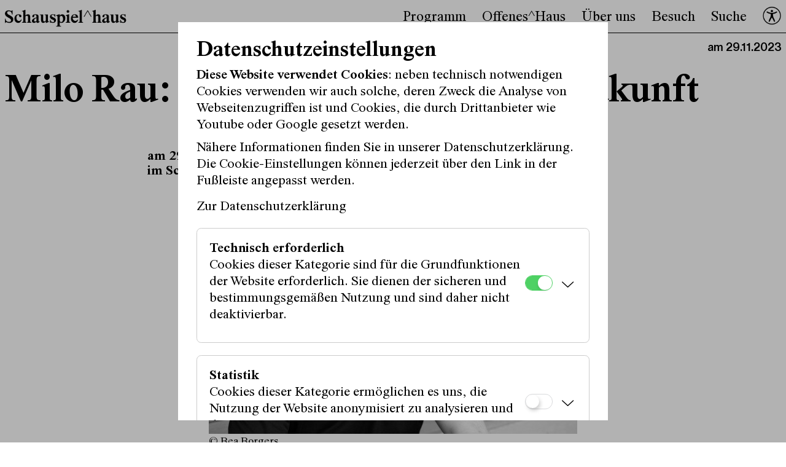

--- FILE ---
content_type: text/html;charset=UTF-8
request_url: https://schauspielhaus.at/milo_rau
body_size: 6968
content:
<!DOCTYPE html><html xmlns:cc="cookie-consent" lang="de"><head><meta http-equiv="Content-Type" content="text/html; charset=UTF-8"><base href="/jart/prj3/sshwien/main.jart"><meta name="viewport" content="width=device-width, initial-scale=1.0"><link href="resources/jquery/bootstrap5/css/bootstrap.min.css" rel="styleSheet" type="text/css"><link href="https://api.tiles.mapbox.com/mapbox-gl-js/v0.53.0/mapbox-gl.css" rel="styleSheet" type="text/css"><link href="main.css?v=42" rel="styleSheet" type="text/css"><link href="resources/jquery/datetimepicker-master/build/jquery.datetimepicker.min.css" rel="styleSheet" type="text/css"><title>Schauspielhaus Wien</title><meta content="Schauspielhaus Wien"><meta name="description" content=""><meta name="keywords" content=""><script type="text/javascript" src="indexes/main/packages/widget_html/widget_html.js"></script><meta property="og:title" content=" Schauspielhaus Wien "><meta property="og:type" content="website"><meta content="summary" name="twitter:card"><meta content=" Schauspielhaus Wien " name="twitter:title"><meta property="og:image" content="https://schauspielhaus.at/jart/prj3/sshwien/resources/images/logo.png"><meta property="og:image:type" content="image/png"><meta content="https://schauspielhaus.at/jart/prj3/sshwien/resources/images/logo.png" name="twitter:image"><meta name="google-site-verification" content="qB7P06q7OGGVF1r8dPFGp3qUSROjC3W-e5fU1XoqRlo"><script type="text/javascript">var rel = "de";var  content_id = "1684302359521";var reserve_mode = "active";</script><script src="https://cdn.jsdelivr.net/npm/@fancyapps/ui@6.0/dist/fancybox/fancybox.umd.js"></script><link rel="stylesheet" href="https://cdn.jsdelivr.net/npm/@fancyapps/ui@6.0/dist/fancybox/fancybox.css"><link rel="apple-touch-icon" sizes="180x180" href="resources/favicon/apple-touch-icon.png"><link rel="icon" sizes="32x32" href="resources/favicon/favicon-32x32.png" type="image/png"><link rel="icon" sizes="16x16" href="resources/favicon/favicon-16x16.png" type="image/png"><link rel="manifest" href="resources/favicon/manifest.json"><link rel="mask-icon" sizes="#ffffff" href="resources/favicon/safari-pinned-tab.svg"><meta name="theme-color" content="#ffffff"><meta http-equiv="X-UA-Compatible" content="IE=edge"></head><body data-rel="de" data-reserve-mode="active" data-content-id="1684302359521" data-j-project="sshwien" data-j-index="main" class="no-blobedit de active no-js content-id-1684302359521 "><script type="text/javascript">if(localStorage.getItem("darkmode") == 'true' || (localStorage.getItem("darkmode") === null && (window.matchMedia && window.matchMedia('(prefers-color-scheme: dark)').matches))) {
	var c = document.getElementsByTagName("body")[0].getAttribute("class");
	c += " darkmode";
	document.getElementsByTagName("body")[0].setAttribute("class", c);
}</script><script language="javascript" src="indexes/main/packages/jart-functions/jart-functions.js"></script><div><header class="sticky-top border-primary border-bottom"><div class="container-fluid p-0"><div class="nav-wrapper"><nav class="navbar navbar-expand-lg mb-2 mb-lg-0" id="navbar"><div class="container-fluid ultra-width-container" style="padding-right: 0;"><div class="row w-100 d-flex nav-container"><div class="col-8 col-lg-5 d-flex align-items-center" id="navbar-brand"><a class="navbar-brand mt-2 mt-lg-0 logo" href="/"><img src="/jart/prj3/sshwien/resources/images/SchauspielhausLogoFinalVersion2.png" class="img-fluid" width="" id="header-logo" style="transition: max-height 0.5s ease;"></a></div><div class="col-4 col-lg-7 d-none d-xl-block" style="padding-right: 0;"><div class="collapse navbar-collapse d-flex align-items-start justify-content-end d-none d-lg-block mt-2" id="navbarSupportedContent"><div class="navbar-nav " id="collapseGroup"><div class="nav-item dropdown first-level ms-3 active"><a href="#" id="nav-1685232973460" role="menuitem" class="nav-link dropdown-toggle active" data-bs-toggle="collapse" data-bs-target="#collapseChild-1685232973460" aria-expanded="false">Programm</a></div><div class="dropdown-menu w-100 full-width-menu border-primary border-bottom border-top second-level  collapse-child" id="collapseChild-1685232973460" data-bs-parent="#collapseGroup"><div class="row g-0"><div class="col-6 nav-inner" style="max-width: 1000px;"><a class="dropdown-item " href="/programm/kalender">Kalender</a><a class="dropdown-item " href="/programm/premieren_202526">Premieren 2025/26</a><a class="dropdown-item " href="/heimaten">Wer will heimaten?</a><a class="dropdown-item " href="/neuetexte">Autor:innen-Förderung</a><a class="dropdown-item " href="/programm/archiv">Archiv</a></div></div></div><div class="nav-item dropdown first-level ms-3"><a href="#" id="nav-1685233132406" role="menuitem" class="nav-link dropdown-toggle" data-bs-toggle="collapse" data-bs-target="#collapseChild-1685233132406" aria-expanded="false">Offenes^Haus </a></div><div class="dropdown-menu w-100 full-width-menu border-primary border-bottom border-top second-level  collapse-child" id="collapseChild-1685233132406" data-bs-parent="#collapseGroup"><div class="row g-0"><div class="col-6 nav-inner" style="max-width: 1000px;"><a class="dropdown-item " href="/offeneshaus">Was ist das Offene^Haus?</a><a class="dropdown-item " href="/offenes_haus_/mitmachen_und_vermittlung">Mitmachen und Vermittlung</a><a class="dropdown-item " href="/offenes_haus_/schulen_berufsschulen_lehrbetriebe">Schulen, Berufsschulen, Lehrbetriebe</a></div></div></div><div class="nav-item dropdown first-level ms-3"><a href="#" id="nav-1685233132413" role="menuitem" class="nav-link dropdown-toggle" data-bs-toggle="collapse" data-bs-target="#collapseChild-1685233132413" aria-expanded="false">Über uns</a></div><div class="dropdown-menu w-100 full-width-menu border-primary border-bottom border-top second-level  collapse-child" id="collapseChild-1685233132413" data-bs-parent="#collapseGroup"><div class="row g-0"><div class="col-6 nav-inner" style="max-width: 1000px;"><a class="dropdown-item " href="/ueber_uns/vision">Vision</a><a class="dropdown-item " href="/ueber_uns/ensemble">Ensemble</a><a class="dropdown-item " href="/ueber_uns/gaeste">Gäste</a><a class="dropdown-item " href="/ueber_uns/kontakt">Team / Kontakt</a><a class="dropdown-item " href="/raeume_vermietung">Räume / Vermietung</a><a class="dropdown-item " href="/ueber_uns/haus/geschichte">Geschichte</a><a class="dropdown-item " href="/code-of-care">Code of Care</a><a class="dropdown-item " href="/nachhaltigkeit">Nachhaltigkeitsleitbild</a><a class="dropdown-item " href="/partnerinnen">Partner:innen</a><a class="dropdown-item " href="/ueber_uns/jobs">Jobs</a></div></div></div><div class="nav-item dropdown first-level ms-3"><a href="#" id="nav-1685233132418" role="menuitem" class="nav-link dropdown-toggle" data-bs-toggle="collapse" data-bs-target="#collapseChild-1685233132418" aria-expanded="false">Besuch</a></div><div class="dropdown-menu w-100 full-width-menu border-primary border-bottom border-top second-level  collapse-child" id="collapseChild-1685233132418" data-bs-parent="#collapseGroup"><div class="row g-0"><div class="col-6 nav-inner" style="max-width: 1000px;"><a class="dropdown-item " href="/kartenservice">Kartenservice</a><a class="dropdown-item " href="/hausfreundin">Jahreskarte Hausfreund:in</a><a class="dropdown-item " href="/kinderbetreuung">Kinderbetreuung</a><a class="dropdown-item " href="/besuch/anfahrt">Anfahrt</a><a class="dropdown-item " href="/besuch/barrierefreiheit">Barrierefreiheit</a><a class="dropdown-item " target="_blank" href="/usus">USUS Theaterbar</a><a class="dropdown-item " href="/AGBs_Hausordnung">AGBs/Hausordnung</a></div></div></div><div class="nav-item dropdown first-level ms-3"><a class="nav-link" href="/suche">Suche</a></div><div class="ms-3 barrierefrei-icon"><a href="https://www.schauspielhaus.at/besuch/barrierefreiheit" class="logo img-darkmode"><img src="/jart/prj3/sshwien/resources/images/Barrierefreiheit-10-09.png" class="img-fluid" width="30px;" height="30px;"></a></div></div></div></div></div></div><div class="nav-mobile-wrapper"><div class="dl-menuwrapper d-block d-xl-none" id="dl-menu"><button class="dl-trigger mt-1">Menu</button><ul class="dl-menu level-1 collapse-child"><div class="row g-0"><li class="nav-item  active"><a href="#" id="nav-1685232973460" class="nav-link   active">Programm</a><ul class="dl-submenu"><li class="nav-item"><a class="nav-link " href="/programm/kalender">Kalender</a></li><li class="nav-item"><a class="nav-link " href="/programm/premieren_202526">Premieren 2025/26</a></li><li class="nav-item"><a class="nav-link " href="/heimaten">Wer will heimaten?</a></li><li class="nav-item"><a class="nav-link " href="/neuetexte">Autor:innen-Förderung</a></li><li class="nav-item"><a class="nav-link " href="/programm/archiv">Archiv</a></li></ul></li><li class="nav-item "><a href="#" id="nav-1685233132406" class="nav-link  ">Offenes^Haus </a><ul class="dl-submenu"><li class="nav-item"><a class="nav-link " href="/offeneshaus">Was ist das Offene^Haus?</a></li><li class="nav-item"><a class="nav-link " href="/offenes_haus_/mitmachen_und_vermittlung">Mitmachen und Vermittlung</a></li><li class="nav-item"><a class="nav-link " href="/offenes_haus_/schulen_berufsschulen_lehrbetriebe">Schulen, Berufsschulen, Lehrbetriebe</a></li></ul></li><li class="nav-item "><a href="#" id="nav-1685233132413" class="nav-link  ">Über uns</a><ul class="dl-submenu"><li class="nav-item"><a class="nav-link " href="/ueber_uns/vision">Vision</a></li><li class="nav-item"><a class="nav-link " href="/ueber_uns/ensemble">Ensemble</a></li><li class="nav-item"><a class="nav-link " href="/ueber_uns/gaeste">Gäste</a></li><li class="nav-item"><a class="nav-link " href="/ueber_uns/kontakt">Team / Kontakt</a></li><li class="nav-item"><a class="nav-link " href="/raeume_vermietung">Räume / Vermietung</a></li><li class="nav-item"><a class="nav-link " href="/ueber_uns/haus/geschichte">Geschichte</a></li><li class="nav-item"><a class="nav-link " href="/code-of-care">Code of Care</a></li><li class="nav-item"><a class="nav-link " href="/nachhaltigkeit">Nachhaltigkeitsleitbild</a></li><li class="nav-item"><a class="nav-link " href="/partnerinnen">Partner:innen</a></li><li class="nav-item"><a class="nav-link " href="/ueber_uns/jobs">Jobs</a></li></ul></li><li class="nav-item "><a href="#" id="nav-1685233132418" class="nav-link  ">Besuch</a><ul class="dl-submenu"><li class="nav-item"><a class="nav-link " href="/kartenservice">Kartenservice</a></li><li class="nav-item"><a class="nav-link " href="/hausfreundin">Jahreskarte Hausfreund:in</a></li><li class="nav-item"><a class="nav-link " href="/kinderbetreuung">Kinderbetreuung</a></li><li class="nav-item"><a class="nav-link " href="/besuch/anfahrt">Anfahrt</a></li><li class="nav-item"><a class="nav-link " href="/besuch/barrierefreiheit">Barrierefreiheit</a></li><li class="nav-item"><a class="nav-link " href="/usus">USUS Theaterbar</a></li><li class="nav-item"><a class="nav-link " href="/AGBs_Hausordnung">AGBs/Hausordnung</a></li></ul></li><li class="nav-item"><a class="nav-link" href="/suche">Suche</a></li></div><div class="row g-0"><li class="nav-link d-flex align-items-center justify-content-end" id="barrierefrei-icon"><a href="https://www.schauspielhaus.at/besuch/barrierefreiheit" class="logo img-darkmode"><img src="/jart/prj3/sshwien/resources/images/Barrierefreiheit-10-09.png" class="img-fluid" width="30px;" height="30px;"></a></li></div></ul></div></div></nav></div></div></header><main><div class="main-content"><div class="container-fluid"><div class="row "><div class="contentblock col-lg-12" style=""><div class=" content"><div class="row d-flex justify-content-center "><div class="contentblock col-lg-12 ultra-width-container " style=""><div class=" content"><div id="APPC-1692701676021"><div class="">            <div class="row mt-4 d-flex justify-content-between">            <div class="col-4">                <div class="font-mark">                    <div>                                                                                            </div>                </div>            </div>            <div class="col-4 text-center font-mark">                                                                </div>            <div class="col-4 font-mark d-flex justify-content-end">                <p>am 29.11.2023</p>                            </div>        </div>      </div> </div><div id="APPC-1684302360906"><div class="mb-4 ml-0">                <div class="col-12">                                    <h1 class="mt-4">                        Milo Rau: Die Rückeroberung der Zukunft                    </h1>                            </div>            <div class="col-12 d-flex justify-content-center">                                    <h2 class="produktion-subtitel">                        Milo Rau präsentiert sein jüngstes Buch                    </h2>                              </div>    </div><div>                <div class="max800">            <div class="mt-3 h4">                                    <BODY><strong>am 29. November 2023, 20 Uhr<br />im Schauspielhaus</strong></BODY>                            </div>        </div>                                                            <div class="">                    <div class="col-lg-12">                        <figure>                            <div class="img-fluid d-flex justify-content-center mt-4">                                <div class="">                                    <a href="/jart/prj3/sshwien/images/cache/8ecbbeca9d444c6c3ead526fb0c7b83c/0xC477B7621BEE5567590CA40ACA9AB250.jpeg" data-fancybox>                                        <img alt="" class="lazyload" src="/jart/prj3/sshwien/images/cache/8ecbbeca9d444c6c3ead526fb0c7b83c/0xE05C2D8F4F2590CE0D17B51F804D24EA.jpeg" data-src="/jart/prj3/sshwien/images/cache/8ecbbeca9d444c6c3ead526fb0c7b83c/0xE05C2D8F4F2590CE0D17B51F804D24EA.jpeg">                                    </a>                                    <figcaption class="text-end">© Bea Borgers</figcaption>                                </div>                            </div>                        </figure>                    </div>                </div>                                                                                    <div class="max800">                        <div class="fliesstext-produktion inhalt cutoff-text-produktion">                                            <BODY>Der neue Festwochen-Intendant Milo Rau präsentiert sein jüngstes Buch<br /><br /><em>"Für mich hat Milo Raus Werk in seiner Aktualität, seiner unmittelbaren Wirkung und dem Erfahren von Menschlichkeit eine Bedeutung, die jede Shakespeare-Inszenierung übertrifft</em>." Sibylle Berg.<br /><br />In unserem Zeitalter der "totalen Gegenwart" wird die Welt nur noch als kritisierbar, nicht aber mehr als veränderbar wahrgenommen. Welche grenzüberschreitenden Protestformen erscheinen noch gerechtfertigt, wenn die Realität ohnehin alternativlos ist? Handlungsoptionen gegen die gefühlte Untergangsstimmung beschreibt Milo Rau nun in seinem neuen Buch, einer Überarbeitung seiner 2022 gefeierten Zürcher Poetikvorlesung. Und entlang seiner Erfahrungen als Theater- und Filmregisseur (zuletzt etwa mit <em>Das neue Evangelium</em>, <em>Antigone am Amazonas</em> oder Mozarts <em>Clemenza di Tito</em>) und Aktivist wird der neue Intendant der Wiener Festwochen im Gespräch mit dem Publizisten und Dramaturgen Claus Philipp darüber sprechen, wie sich die Zukunft zurückerobern lässt. „<em>Eins ist klar: Die bestehende Ordnung muss gestört werden, nachhaltig, ausdauernd, immer wieder.</em>“<br /><br />Milo Rau, geboren 1977 in Bern, studierte Soziologie, Germanistik und Romanistik in Paris, Zürich und Berlin. Er war von 2018 bis Sommer 2023 Intendant des NTGent. Seit August ist er Intendant der Wiener Festwochen. Seine Theaterinszenierungen und Filme waren bislang in über 30 Ländern zu sehen, werden zu den wichtigsten nationalen und internationalen Festivals eingeladen und vielfach ausgezeichnet, zuletzt mit dem Europäischen Theaterpreis und dem Schweizer Filmpreis.<br /><br />Kartenpreise Lesung:<br />Normalpreis = 14,- Euro<br />U30/Ü60 = 10,- Euro<br type="_moz" /></BODY>                                </div>                            <div class="text-accordion align-self-center d-flex flex-column">                    <div class="fliesstext-produktion cutoff-text-hidden"><BODY>Der neue Festwochen-Intendant Milo Rau präsentiert sein jüngstes Buch<br /><br /><em>"Für mich hat Milo Raus Werk in seiner Aktualität, seiner unmittelbaren Wirkung und dem Erfahren von Menschlichkeit eine Bedeutung, die jede Shakespeare-Inszenierung übertrifft</em>." Sibylle Berg.<br /><br />In unserem Zeitalter der "totalen Gegenwart" wird die Welt nur noch als kritisierbar, nicht aber mehr als veränderbar wahrgenommen. Welche grenzüberschreitenden Protestformen erscheinen noch gerechtfertigt, wenn die Realität ohnehin alternativlos ist? Handlungsoptionen gegen die gefühlte Untergangsstimmung beschreibt Milo Rau nun in seinem neuen Buch, einer Überarbeitung seiner 2022 gefeierten Zürcher Poetikvorlesung. Und entlang seiner Erfahrungen als Theater- und Filmregisseur (zuletzt etwa mit <em>Das neue Evangelium</em>, <em>Antigone am Amazonas</em> oder Mozarts <em>Clemenza di Tito</em>) und Aktivist wird der neue Intendant der Wiener Festwochen im Gespräch mit dem Publizisten und Dramaturgen Claus Philipp darüber sprechen, wie sich die Zukunft zurückerobern lässt. „<em>Eins ist klar: Die bestehende Ordnung muss gestört werden, nachhaltig, ausdauernd, immer wieder.</em>“<br /><br />Milo Rau, geboren 1977 in Bern, studierte Soziologie, Germanistik und Romanistik in Paris, Zürich und Berlin. Er war von 2018 bis Sommer 2023 Intendant des NTGent. Seit August ist er Intendant der Wiener Festwochen. Seine Theaterinszenierungen und Filme waren bislang in über 30 Ländern zu sehen, werden zu den wichtigsten nationalen und internationalen Festivals eingeladen und vielfach ausgezeichnet, zuletzt mit dem Europäischen Theaterpreis und dem Schweizer Filmpreis.<br /><br />Kartenpreise Lesung:<br />Normalpreis = 14,- Euro<br />U30/Ü60 = 10,- Euro<br type="_moz" /></BODY></div>                    <button class="show-cutoff-text expand-accordion btn btn-secondary align-self-center mt-3">mehr anzeigen</button>                </div>                    </div>            <div class="max800 mt-5">                    <div class="accordion accordion-flush" id="accordionFlushExample0">                            </div>                                            </div>            <div id="cookieHintContent" style="display: none; z-index: 10000;"></div>        <div>                    </div>                            <div class="produktion-rollen-wrapper">        <div class="produktion-rollen cutoff-content m-5">                                                </div>            </div>    </div> </div></div></div></div></div></div></div><div class="row "><div class="contentblock col-lg-12 border-produktion-detail" style=""><div class=" content"><div id="APPC-1711741827211"><div class="row">                                                                <div class="termine kalender-header border-primary">    <div class="row  d-flex justify-content-center">         <div class="col-12 ultra-width-container">                            <h3 class="mb-0">                    Vergangene Termine                </h3>                     </div>    </div></div>    <div class="border-top border-bottom border-primary">        <div class="row  d-flex justify-content-center">            <div class="col-12 ultra-width-container veranstaltung-eintrag ">                <div class="row  py-3">                    <div class="col-12 col-lg-4 d-flex align-items-center mb-3 mb-l">                        <h3 class="datum mb-0">                            Mi,                                                         29. November,                                                            20:00 Uhr                                                    </h3>                    </div>                                    </div>            </div>        </div>    </div>                                    </div>      </div></div></div></div></div></div></main><footer class="pt-5"><div class="container-fluid ultra-width-container px-2"><footer><div class="footernav border border-primary mx-2 py-5 py-lg-2"><div class="row"><div class="footer-left col-12 col-lg-2 my-3"><div class="date p-0"><span class="avtext">Schauspielhaus Wien GmbH</span><br /><span class="avtext">Porzellangasse 19</span><br /><span class="avtext">1090 Wien</span><br /><a href="tel: +43 1 317 01 01" class="avtext"><span class="avtext">+43 1 317 01 01</span></a><br /><script type="text/javascript">document.write('<' + '' + 'a c'  + '' + 'lass="avtext"' + '' + 'h' + 'ref="' + 'm' + '' + 'ail' + '' + 'to:' + 'office' + '' + (' ').replace(' ', '') + '@' + '' + 'schauspielhaus.at' + '' + '">' + 'office@schauspielhaus.at' + '</' + '' + 'a' + '>');</script><br /></div></div><div class="col-12 col-lg-2 my-3 px-xl-0"><ul class="nav flex-column"><li class="nav-item"><a class="nav-link date" href="/impressum__datenschutz">Impressum / Datenschutz</a></li><li class="nav-item"><a class="nav-link date" href="/presse__downloads">Presse / Downloads</a></li><li class="nav-item"><a class="open_cookie_dialog nav-link date">Cookie-Einstellungen</a></li></ul></div><div class="col-12 col-lg-2 my-3"><ul class="nav flex-column date px-0"><li class="nav-item"><a class="nav-link" href="https://www.instagram.com/schauspielhaus.wien/" target="_blank">Instagram</a></li><li class="nav-item"><a class="nav-link" href="https://www.facebook.com/SchauspielhausWien" target="_blank">Facebook</a></li><li class="nav-item"><a class="nav-link" href="https://www.tiktok.com/@schauspielhaus.wien" target="_blank">Tiktok</a></li></ul></div><div class="col-12 col-lg-6 my-3 d-flex align-items-start align-items-lg-center justify-content-start justify-content-lg-end footer-right"><div class="row"><div class="col-10 pe-0"><a class="btn-footer btn-secondary" href="https://schauspielhaus.us11.list-manage.com/subscribe?u=65b1a7fe1e4585a398019ed60&amp;id=0bd83add6b" target="_blank"><span class="date">Newsletter abonnieren</span></a></div><div class="col-2"><div class="d-flex align-self-start"><div class="btn btn-secondary p-1 toggleDarkmode"><span class="darkmode-icon m-1"></span></div></div></div></div></div></div></div><div class="container ultra-width-container"><div class="row g-0 mb-4 mb-md-0 mx-2"><div class="col-12 col-md-6 mb-4"><div class="row"><div class="col-12 mb-3"><span class="partner date">Fördergeber:innen:</span></div></div><div class="row partner sponsoren-logos d-flex justify-content-around align-items-center"><div class="col-6"><span><a href="https://www.wien.gv.at/" target="_blank" class="px-2"><img alt="Logo Stadt Wien" src="/jart/prj3/sshwien/resources/images/stadt_wien.png" class="img-fluid"></a></span></div><div class="col-6"><span><a href="https://www.bmwkms.gv.at/" target="_blank" class="pe-2"><img alt="Logo Bundesministerium" src="/jart/prj3/sshwien/resources/images/BMWKMS_Logo_schwarz.jpg" class="img-fluid"></a></span></div></div></div><div class="col-12 col-md-6"><span class="sponsor date mb-3">Partner:in:</span><div class="sponsor sponsoren-logos d-flex align-items-center"><a href="https://oekostrom.at/affiliate/schauspielhaus/" target="_blank"><img alt="Logo Ökostrom" src="/jart/prj3/sshwien/resources/images/oekostrom.png" class="img-fluid"></a></div></div></div><div class="row g-0 pb-4 mx-2"><div class="col-12"><div class="row"><div class="col-12 mb-3"><span class="partner date mb-3">Medienpartner:innen:</span></div></div><div class="row partner d-flex justify-content-around align-items-center"><div class="col-6 col-md-3 sponsoren-logos"><span><a href="https://www.falter.at/" target="_blank" class="px-2"><img alt="Logo Falter" src="/jart/prj3/sshwien/resources/images/falter.png" class="img-fluid"></a></span></div><div class="col-6 col-md-3 sponsoren-logos"><span><a href="https://augustin.or.at/" target="_blank" class="px-2"><img alt="Logo Augustin" src="/jart/prj3/sshwien/resources/images/augustin.png" class="img-fluid"></a></span></div><div class="col-6 col-md-3 sponsoren-logos"><span><a href="https://oe1.orf.at/" target="_blank" class="px-2"><img alt="Logo Ö1" src="/jart/prj3/sshwien/resources/images/oe1.png" class="img-fluid"></a></span></div><div class="col-6 col-md-3 sponsoren-logos"><span><a href="https://www.derstandard.at/" target="_blank" class="ps-2"><img alt="Logo Der Standard" src="/jart/prj3/sshwien/resources/images/derstandard.png" class="img-fluid"></a></span></div></div></div></div></div></footer></div></footer></div><script type="text/javascript">if (window.innerWidth >= 768) {
        Fancybox.bind('[data-fancybox="gallery"]', {});
        Fancybox.bind('[data-fancybox]', {
		Toolbar: true,
    		captions: true,
        });
 }</script><script type="text/javascript" src="resources/jquery/ckeditor/ckeditor.js"></script><script type="text/javascript" src="main.js?v=42"></script><script type="text/javascript" src="resources/jquery/bootstrap5/js/bootstrap.bundle.min.js"></script><script type="text/javascript" src="/jart/prj3/sshwien/resources/dbcon-def/reports/apps/produktion/produktion_detail/produktion_detail_termine.client.js"></script><script type="text/javascript" src="/jart/prj3/sshwien/resources/dbcon-def/reports/apps/produktion/produktion_detail/produktion_detail_rollen.client.js"></script><script type="text/javascript" src="/jart/prj3/sshwien/resources/dbcon-def/reports/apps/produktion/produktion_detail/produktion_detail_rollen.jartc?cmd=getJS"></script><script type="text/javascript">$ajapp.produktion_detail_rollen._init('de', {'j-guido-files': '', 'j-language-file': '/prj3/sshwien/releases/de/lang-config.json', 'j-language-file-version': '7.14', 'reserve-mode': 'active', 'content-id': '1684302359521', 'j-project': 'sshwien', 'j-index': 'main'})._start({drawTo:'#APPC-1692701676021'});</script><script type="text/javascript" src="/jart/prj3/sshwien/resources/dbcon-def/reports/apps/produktion/produktion_detail/produktion_detail.client.js"></script><script type="text/javascript" src="/jart/prj3/sshwien/resources/dbcon-def/reports/apps/produktion/produktion_detail/produktion_detail.jartc?cmd=getJS"></script><script type="text/javascript">$ajapp.produktion_detail._init('de', {'j-guido-files': '', 'j-language-file': '/prj3/sshwien/releases/de/lang-config.json', 'j-language-file-version': '7.14', 'reserve-mode': 'active', 'content-id': '1684302359521', 'j-project': 'sshwien', 'j-index': 'main'})._start({drawTo:'#APPC-1684302360906'});</script><div class="modal" id="cookie-consent-modal" role="dialog" tabindex="-1"><div class="modal-dialog modal-lg" role="document"><div class="modal-content"><div class="modal-header"><h2 class="modal-title">Cookie-Einstellungen</h2></div><div class="modal-body"><div>Diese Website verwendet Cookies: neben technisch notwendigen Cookies verwenden wir auch solche, deren Zweck die Analyse von Webseitenzugriffen ist und Cookies, die durch Drittanbieter wie Youtube oder Google gesetzt werden. Nähere Informationen finden Sie in unserer Datenschutzerklärung. Die Cookie-Einstellungen können jederzeit über den Link in der Fußleiste angepasst werden. </div><div class="dsgvo-link"><a href="main.jart?rel=de&amp;content-id=1580740656562">Datenschutzerklärung</a></div><div class="group-list"><a class="btn btn-link" data-toggle="collapse" href="#cookie-settings">Cookies auswählen</a><div class="collapse" id="cookie-settings"><form id="cookie-consent-form" autocomplete="off"><div class="group"><div class="row"><div class="col-sm-12"><input type="checkbox" name="essential" value="true" class="grpChbx apple-switch grau-switch" data-type="group" id="essential" checked disabled><label for="essential">Notwendige Cookies</label><div class="desc">Cookies dieser Kategorie sind für die Grundfunktionen der Website erforderlich. Sie dienen der sicheren und bestimmungsgemäßen Nutzung und sind daher nicht deaktivierbar.</div><div class="cookiedetails"></div></div></div></div><div class="group"><div class="row"><div class="col-sm-12"><input type="checkbox" name="analytics" value="true" class="grpChbx apple-switch grau-switch" data-type="group" id="analytics"><label for="analytics">Statistik Cookies (Google Analytics)</label><div class="desc">Cookies dieser Kategorie ermöglichen es uns, die Nutzung der Website anonymisiert zu analysieren und die Leistung zu messen. </div><div class="cookiedetails"></div></div></div></div><div class="group"><div class="row"><div class="col-sm-12"><input type="checkbox" name="externalMedia" value="true" class="grpChbx apple-switch grau-switch" data-type="group" id="externalMedia"><label for="externalMedia">Drittanbieter Cookies</label><div class="desc">Diese Cookies werden von Unternehmen gesetzt, die ihren Sitz auch in Nicht-EU-Ländern haben können. Diese Drittanbieter führen die Informationen unter Umständen mit weiteren Daten zusammen. Durch Deaktivieren der Drittanbieter Cookies wir Ihnen Content, wie Youtube-Videos oder Google Maps auf dieser Seite nicht angezeigt.</div><div class="cookiedetails"></div></div></div></div></form><div class="row"><div class="col-12 col-lg-12"><button class="btn btn-outline-secondary btn-block" data-dismiss="modal" type="button">Nur ausgewählte Cookies akzeptieren</button></div></div></div><div class="button-area"><div class="row" style="margin-bottom:15px;"><div class="col-12 col-lg-12"><button class="btn btn-outline-secondary btn-block" data-dismiss="modal" type="button" title="closeButton"></button></div></div><div class="row"><div class="col-12 col-lg-12"><button class="btn btn-primary btn-block btnAcceptAll" type="button">Alle Cookies akzeptieren</button></div></div></div></div></div></div></div></div></body></html>

--- FILE ---
content_type: text/css
request_url: https://schauspielhaus.at/jart/prj3/sshwien/main.css?v=42
body_size: 121462
content:
/*AUTO GENERATED over gen-cc-file.js 
 DO NOT EDIT!*/
/******************************************************************************************/
/*** import /prj3/sshwien/resources/jquery/DataTables-1.10.16/css/jquery.dataTables.min.css ***/
/******************************************************************************************/
/******************************************************************************************/
/*** import /prj3/sshwien/resources/jquery/DataTables-1.10.16/plugins/responsive.dataTables.min.css ***/
/******************************************************************************************/
/******************************************************************************************/
/*** import /prj3/sshwien/resources/jquery/fancybox-3.0/dist/jquery.fancybox.min.css ***/
/******************************************************************************************/
@charset "UTF-8";.fancybox-enabled{overflow:hidden}
.fancybox-enabled body{overflow:visible;height:100%}
.fancybox-container{position:fixed;top:0;left:0;width:100%;height:100%;z-index:99993;-webkit-backface-visibility:hidden;backface-visibility:hidden}
.fancybox-container~.fancybox-container{z-index:99992}
.fancybox-bg{position:absolute;top:0;right:0;bottom:0;left:0;background:#0f0f11;opacity:0;transition-timing-function:cubic-bezier(.55,.06,.68,.19);-webkit-backface-visibility:hidden;backface-visibility:hidden}
.fancybox-container--ready .fancybox-bg{opacity:.87;transition-timing-function:cubic-bezier(.22,.61,.36,1)}
.fancybox-controls{position:absolute;top:0;left:0;right:0;text-align:center;opacity:0;z-index:99994;transition:opacity .2s;pointer-events:none;-webkit-backface-visibility:hidden;backface-visibility:hidden;direction:ltr}
.fancybox-show-controls .fancybox-controls{opacity:1}
.fancybox-infobar{display:none}
.fancybox-show-infobar .fancybox-infobar{display:inline-block;pointer-events:all}
.fancybox-infobar__body{display:inline-block;width:70px;line-height:44px;font-size:13px;font-family:Helvetica Neue,Helvetica,Arial,sans-serif;text-align:center;color:#ddd;background-color:rgba(30,30,30,.7);pointer-events:none;-webkit-user-select:none;-moz-user-select:none;-ms-user-select:none;user-select:none;-webkit-touch-callout:none;-webkit-tap-highlight-color:transparent;-webkit-font-smoothing:subpixel-antialiased}
.fancybox-buttons{position:absolute;top:0;right:0;display:none;pointer-events:all}
.fancybox-show-buttons .fancybox-buttons{display:block}
.fancybox-slider-wrap{overflow:hidden;direction:ltr}
.fancybox-slider,.fancybox-slider-wrap{position:absolute;top:0;left:0;bottom:0;right:0;padding:0;margin:0;z-index:99993;-webkit-backface-visibility:hidden;backface-visibility:hidden;-webkit-tap-highlight-color:transparent}
.fancybox-slide{position:absolute;top:0;left:0;width:100%;height:100%;margin:0;padding:0;overflow:auto;outline:none;white-space:normal;box-sizing:border-box;text-align:center;z-index:99994;-webkit-overflow-scrolling:touch}
.fancybox-slide:before{content:"";height:100%;width:0}
.fancybox-slide:before,.fancybox-slide>*{display:inline-block;vertical-align:middle}
.fancybox-slide>*{position:relative;padding:24px;margin:44px 0;border-width:0;text-align:left;background-color:#fff;overflow:auto;box-sizing:border-box}
.fancybox-slide--image{overflow:hidden}
.fancybox-slide--image:before{display:none}
.fancybox-content{display:inline-block;position:relative;margin:44px auto;padding:0;border:0;width:80%;height:calc(100% - 88px);vertical-align:middle;line-height:normal;text-align:left;white-space:normal;outline:none;font-size:16px;font-family:Arial,sans-serif;box-sizing:border-box;-webkit-tap-highlight-color:transparent;-webkit-overflow-scrolling:touch}
.fancybox-iframe{display:block;margin:0;padding:0;border:0;width:100%;height:100%;background:#fff}
.fancybox-slide--video .fancybox-content,.fancybox-slide--video .fancybox-iframe{background:transparent}
.fancybox-placeholder{z-index:99995;background:transparent;cursor:default;overflow:visible;-webkit-transform-origin:top left;transform-origin:top left;background-size:100% 100%;background-repeat:no-repeat;-webkit-backface-visibility:hidden;backface-visibility:hidden}
.fancybox-image,.fancybox-placeholder,.fancybox-spaceball{position:absolute;top:0;left:0;margin:0;padding:0;border:0}
.fancybox-image,.fancybox-spaceball{width:100%;height:100%;max-width:none;max-height:none;background:transparent;background-size:100% 100%}
.fancybox-controls--canzoomOut .fancybox-placeholder{cursor:zoom-out}
.fancybox-controls--canzoomIn .fancybox-placeholder{cursor:zoom-in}
.fancybox-controls--canGrab .fancybox-placeholder{cursor:-webkit-grab;cursor:grab}
.fancybox-controls--isGrabbing .fancybox-placeholder{cursor:-webkit-grabbing;cursor:grabbing}
.fancybox-spaceball{z-index:1}
.fancybox-tmp{position:absolute;top:-9999px;left:-9999px;visibility:hidden}
.fancybox-error{position:absolute;margin:0;padding:40px;top:50%;left:50%;width:380px;max-width:100%;-webkit-transform:translate(-50%,-50%);transform:translate(-50%,-50%);background:#fff;cursor:default}
.fancybox-error p{margin:0;padding:0;color:#444;font:16px/20px Helvetica Neue,Helvetica,Arial,sans-serif}
.fancybox-close-small{position:absolute;top:0;right:0;width:44px;height:44px;padding:0;margin:0;border:0;border-radius:0;outline:none;background:transparent;z-index:10;cursor:pointer}
.fancybox-close-small:after{content:"×";position:absolute;top:5px;right:5px;width:30px;height:30px;font:20px/30px Arial,Helvetica Neue,Helvetica,sans-serif;color:#888;font-weight:300;text-align:center;border-radius:50%;border-width:0;background:#fff;transition:background .2s;box-sizing:border-box;z-index:2}
.fancybox-close-small:focus:after{outline:1px dotted #888}
.fancybox-slide--video .fancybox-close-small{top:-36px;right:-36px;background:transparent}
.fancybox-close-small:hover:after{color:#555;background:#eee}
.fancybox-caption-wrap{position:absolute;bottom:0;left:0;right:0;padding:60px 30px 0;z-index:99998;-webkit-backface-visibility:hidden;backface-visibility:hidden;box-sizing:border-box;background:linear-gradient(180deg,transparent 0,rgba(0,0,0,.1) 20%,rgba(0,0,0,.2) 40%,rgba(0,0,0,.6) 80%,rgba(0,0,0,.8));opacity:0;transition:opacity .2s;pointer-events:none}
.fancybox-show-caption .fancybox-caption-wrap{opacity:1}
.fancybox-caption{padding:30px 0;border-top:1px solid hsla(0,0%,100%,.4);font-size:14px;font-family:Helvetica Neue,Helvetica,Arial,sans-serif;color:#fff;line-height:20px;-webkit-text-size-adjust:none}
.fancybox-caption a,.fancybox-caption button{pointer-events:all}
.fancybox-caption a{color:#fff;text-decoration:underline}
.fancybox-button{display:inline-block;position:relative;width:44px;height:44px;line-height:44px;margin:0;padding:0;border:0;border-radius:0;cursor:pointer;background:transparent;color:#fff;box-sizing:border-box;vertical-align:top;outline:none}
.fancybox-button--disabled{cursor:default;pointer-events:none}
.fancybox-button,.fancybox-infobar__body{background:rgba(30,30,30,.6)}
.fancybox-button:hover{background:rgba(0,0,0,.8)}
.fancybox-button:after,.fancybox-button:before{content:"";pointer-events:none;position:absolute;border-color:#fff;background-color:currentColor;color:currentColor;opacity:.9;box-sizing:border-box;display:inline-block}
.fancybox-button--disabled:after,.fancybox-button--disabled:before{opacity:.5}
.fancybox-button--left:after{left:20px;-webkit-transform:rotate(-135deg);transform:rotate(-135deg)}
.fancybox-button--left:after,.fancybox-button--right:after{top:18px;width:6px;height:6px;background:transparent;border-top:2px solid currentColor;border-right:2px solid currentColor}
.fancybox-button--right:after{right:20px;-webkit-transform:rotate(45deg);transform:rotate(45deg)}
.fancybox-button--left{border-bottom-left-radius:5px}
.fancybox-button--right{border-bottom-right-radius:5px}
.fancybox-button--close{float:right}
.fancybox-button--close:after,.fancybox-button--close:before{content:"";display:inline-block;position:absolute;height:2px;width:16px;top:calc(50% - 1px);left:calc(50% - 8px)}
.fancybox-button--close:before{-webkit-transform:rotate(45deg);transform:rotate(45deg)}
.fancybox-button--close:after{-webkit-transform:rotate(-45deg);transform:rotate(-45deg)}
.fancybox-loading{border:6px solid hsla(0,0%,39%,.4);border-top:6px solid hsla(0,0%,100%,.6);border-radius:100%;height:50px;width:50px;-webkit-animation:a .8s infinite linear;animation:a .8s infinite linear;background:transparent;position:absolute;top:50%;left:50%;margin-top:-25px;margin-left:-25px;z-index:99999}
@-webkit-keyframes a{0%{-webkit-transform:rotate(0deg);transform:rotate(0deg)}
to{-webkit-transform:rotate(359deg);transform:rotate(359deg)}
}
@keyframes a{0%{-webkit-transform:rotate(0deg);transform:rotate(0deg)}
to{-webkit-transform:rotate(359deg);transform:rotate(359deg)}
}
@media (max-width:800px){.fancybox-controls{text-align:left}
.fancybox-button--left,.fancybox-button--right,.fancybox-buttons button:not(.fancybox-button--close){display:none!important}
.fancybox-caption{padding:20px 0;margin:0}
}
.fancybox-button--fullscreen:before{width:15px;height:11px;left:15px;top:16px;border:2px solid;background:none}
.fancybox-button--play:before{top:16px;left:18px;width:0;height:0;border-top:6px inset transparent;border-bottom:6px inset transparent;border-left:10px solid;border-radius:1px;background:transparent}
.fancybox-button--pause:before{top:16px;left:18px;width:7px;height:11px;border-style:solid;border-width:0 2px;background:transparent}
.fancybox-button--thumbs span{font-size:23px}
.fancybox-button--thumbs:before{top:20px;left:21px;width:3px;height:3px;box-shadow:0 -4px 0,-4px -4px 0,4px -4px 0,inset 0 0 0 32px,-4px 0 0,4px 0 0,0 4px 0,-4px 4px 0,4px 4px 0}
.fancybox-container--thumbs .fancybox-caption-wrap,.fancybox-container--thumbs .fancybox-controls,.fancybox-container--thumbs .fancybox-slider-wrap{right:220px}
.fancybox-thumbs{position:absolute;top:0;right:0;bottom:0;left:auto;width:220px;margin:0;padding:5px 5px 0 0;background:#fff;z-index:99993;word-break:normal;-webkit-overflow-scrolling:touch;-webkit-tap-highlight-color:transparent;box-sizing:border-box}
.fancybox-thumbs>ul{list-style:none;position:absolute;position:relative;width:100%;height:100%;margin:0;padding:0;overflow-x:hidden;overflow-y:auto;font-size:0}
.fancybox-thumbs>ul>li{float:left;overflow:hidden;max-width:50%;padding:0;margin:0;width:105px;height:75px;position:relative;cursor:pointer;outline:none;border:5px solid #fff;border-top-width:0;border-right-width:0;-webkit-tap-highlight-color:transparent;-webkit-backface-visibility:hidden;backface-visibility:hidden;box-sizing:border-box}
li.fancybox-thumbs-loading{background:rgba(0,0,0,.1)}
.fancybox-thumbs>ul>li>img{position:absolute;top:0;left:0;min-width:100%;min-height:100%;max-width:none;max-height:none;-webkit-touch-callout:none;-webkit-user-select:none;-moz-user-select:none;-ms-user-select:none;user-select:none}
.fancybox-thumbs>ul>li:before{content:"";position:absolute;top:0;right:0;bottom:0;left:0;border-radius:2px;border:4px solid #4ea7f9;z-index:99991;opacity:0;transition:all .2s cubic-bezier(.25,.46,.45,.94)}
.fancybox-thumbs>ul>li.fancybox-thumbs-active:before{opacity:1}
@media (max-width:800px){.fancybox-thumbs{display:none!important}
.fancybox-container--thumbs .fancybox-caption-wrap,.fancybox-container--thumbs .fancybox-controls,.fancybox-container--thumbs .fancybox-slider-wrap{right:0}
}
/******************************************************************************************/
/*** import /prj3/sshwien/resources/jquery/slick-1.5.7/slick/slick.css ***/
/******************************************************************************************/
/* Slider */
.slick-slider{position:relative;display:block;-moz-box-sizing:border-box;box-sizing:border-box;-webkit-user-select:none;-moz-user-select:none;-ms-user-select:none;user-select:none;-webkit-touch-callout:none;-khtml-user-select:none;-ms-touch-action:pan-y;touch-action:pan-y;-webkit-tap-highlight-color:transparent;}
.slick-list{position:relative;display:block;overflow:hidden;margin:0;padding:0;}
.slick-list:focus{outline:none;}
.slick-list.dragging{cursor:pointer;cursor:hand;}
.slick-slider .slick-track,.slick-slider .slick-list{-webkit-transform:translate3d(0, 0, 0);-moz-transform:translate3d(0, 0, 0);-ms-transform:translate3d(0, 0, 0);-o-transform:translate3d(0, 0, 0);transform:translate3d(0, 0, 0);}
.slick-track{position:relative;top:0;left:0;display:block;}
.slick-track:before,.slick-track:after{display:table;content:'';}
.slick-track:after{clear:both;}
.slick-loading .slick-track{visibility:hidden;}
.slick-slide{display:none;float:left;height:100%;min-height:1px;}
[dir='rtl'] .slick-slide{float:right;}
.slick-slide img{display:block;}
.slick-slide.slick-loading img{display:none;}
.slick-slide.dragging img{pointer-events:none;}
.slick-initialized .slick-slide{display:block;}
.slick-loading .slick-slide{visibility:hidden;}
.slick-vertical .slick-slide{display:block;height:auto;border:1px solid transparent;}
.slick-arrow.slick-hidden{display:none;}
/******************************************************************************************/
/*** import /prj3/sshwien/resources/jquery/slick-1.5.7/slick/slick-theme.css ***/
/******************************************************************************************/
@charset 'UTF-8';/* Slider */
.slick-loading .slick-list{background:#fff url('/jart/prj3/sshwien/resources/jquery/slick-1.5.7/slick/./ajax-loader.gif') center center no-repeat;}
/* Icons */
@font-face{font-family:'slick';font-weight:normal;font-style:normal;src:url('/jart/prj3/sshwien/resources/jquery/slick-1.5.7/slick/./fonts/slick.eot');src:url('/jart/prj3/sshwien/resources/jquery/slick-1.5.7/slick/./fonts/slick.eot?#iefix') format('embedded-opentype'), url('/jart/prj3/sshwien/resources/jquery/slick-1.5.7/slick/./fonts/slick.woff') format('woff'), url('/jart/prj3/sshwien/resources/jquery/slick-1.5.7/slick/./fonts/slick.ttf') format('truetype'), url('/jart/prj3/sshwien/resources/jquery/slick-1.5.7/slick/./fonts/slick.svg#slick') format('svg');}
/* Arrows */
.slick-prev,.slick-next{font-size:0;line-height:0;position:absolute;top:50%;display:block;width:20px;height:20px;margin-top:-10px;padding:0;cursor:pointer;color:transparent;border:none;outline:none;background:transparent;}
.slick-prev:hover,.slick-prev:focus,.slick-next:hover,.slick-next:focus{color:transparent;outline:none;background:transparent;}
.slick-prev:hover:before,.slick-prev:focus:before,.slick-next:hover:before,.slick-next:focus:before{opacity:1;}
.slick-prev.slick-disabled:before,.slick-next.slick-disabled:before{opacity:.25;}
.slick-prev:before,.slick-next:before{font-family:'slick';font-size:20px;line-height:1;opacity:.75;color:white;-webkit-font-smoothing:antialiased;-moz-osx-font-smoothing:grayscale;}
.slick-prev{left:-25px;}
[dir='rtl'] .slick-prev{right:-25px;left:auto;}
.slick-prev:before{content:'←';}
[dir='rtl'] .slick-prev:before{content:'→';}
.slick-next{right:-25px;}
[dir='rtl'] .slick-next{right:auto;left:-25px;}
.slick-next:before{content:'→';}
[dir='rtl'] .slick-next:before{content:'←';}
/* Dots */
.slick-slider{margin-bottom:30px;}
.slick-dots{position:absolute;bottom:-45px;display:block;width:100%;padding:0;list-style:none;text-align:center;}
.slick-dots li{position:relative;display:inline-block;width:20px;height:20px;margin:0 5px;padding:0;cursor:pointer;}
.slick-dots li button{font-size:0;line-height:0;display:block;width:20px;height:20px;padding:5px;cursor:pointer;color:transparent;border:0;outline:none;background:transparent;}
.slick-dots li button:hover,.slick-dots li button:focus{outline:none;}
.slick-dots li button:hover:before,.slick-dots li button:focus:before{opacity:1;}
.slick-dots li button:before{font-family:'slick';font-size:6px;line-height:20px;position:absolute;top:0;left:0;width:20px;height:20px;content:'•';text-align:center;opacity:.25;color:black;-webkit-font-smoothing:antialiased;-moz-osx-font-smoothing:grayscale;}
.slick-dots li.slick-active button:before{opacity:.75;color:black;}
/******************************************************************************************/
/*** import /prj3/sshwien/resources/jquery/parallux-master/dist/jquery.parallux.min.css ***/
/******************************************************************************************/
/******************************************************************************************/
/*** import /prj3/sshwien/resources/jquery/cookieconsent.min.css ***/
/******************************************************************************************/
.cc-window{opacity:1;transition:opacity 1s ease}
.cc-window.cc-invisible{opacity:0}
.cc-animate.cc-revoke{transition:transform 1s ease}
.cc-animate.cc-revoke.cc-top{transform:translateY(-2em)}
.cc-animate.cc-revoke.cc-bottom{transform:translateY(2em)}
.cc-animate.cc-revoke.cc-active.cc-bottom,.cc-animate.cc-revoke.cc-active.cc-top,.cc-revoke:hover{transform:translateY(0)}
.cc-grower{max-height:0;overflow:hidden;transition:max-height 1s}
.cc-link,.cc-revoke:hover{text-decoration:underline}
.cc-revoke,.cc-window{position:fixed;overflow:hidden;box-sizing:border-box;font-family:Helvetica, Calibri, Arial, sans-serif;font-size:16px;line-height:1.5em;display:-ms-flexbox;display:flex;-ms-flex-wrap:nowrap;flex-wrap:nowrap;z-index:9999}
.cc-window.cc-static{position:static}
.cc-window.cc-floating{padding:2em;max-width:24em;-ms-flex-direction:column;flex-direction:column}
.cc-window.cc-banner{padding:1em 1.8em;width:100%;-ms-flex-direction:row;flex-direction:row}
.cc-revoke{padding:.5em}
.cc-header{font-size:18px;font-weight:700}
.cc-btn,.cc-close,.cc-link,.cc-revoke{cursor:pointer}
.cc-link{opacity:.8;display:inline-block;padding:.2em}
.cc-link:hover{opacity:1}
.cc-link:active,.cc-link:visited{color:initial}
.cc-btn{display:block;padding:.4em .8em;font-size:.9em;font-weight:700;border-width:2px;border-style:solid;text-align:center;white-space:nowrap}
.cc-banner .cc-btn:last-child{min-width:140px}
.cc-highlight .cc-btn:first-child{background-color:transparent;border-color:transparent}
.cc-highlight .cc-btn:first-child:focus,.cc-highlight .cc-btn:first-child:hover{background-color:transparent;text-decoration:underline}
.cc-close{display:block;position:absolute;top:.5em;right:.5em;font-size:1.6em;opacity:.9;line-height:.75}
.cc-close:focus,.cc-close:hover{opacity:1}
.cc-revoke.cc-top{top:0;left:3em;border-bottom-left-radius:.5em;border-bottom-right-radius:.5em}
.cc-revoke.cc-bottom{bottom:0;left:3em;border-top-left-radius:.5em;border-top-right-radius:.5em}
.cc-revoke.cc-left{left:3em;right:unset}
.cc-revoke.cc-right{right:3em;left:unset}
.cc-top{top:1em}
.cc-left{left:1em}
.cc-right{right:1em}
.cc-bottom{bottom:1em}
.cc-floating>.cc-link{margin-bottom:1em}
.cc-floating .cc-message{display:block;margin-bottom:1em}
.cc-window.cc-floating .cc-compliance{-ms-flex:1;flex:1}
.cc-window.cc-banner{-ms-flex-align:center;align-items:center}
.cc-banner.cc-top{left:0;right:0;top:0}
.cc-banner.cc-bottom{left:0;right:0;bottom:0}
.cc-banner .cc-message{-ms-flex:1;flex:1}
.cc-compliance{display:-ms-flexbox;display:flex;-ms-flex-align:center;align-items:center;-ms-flex-line-pack:justify;align-content:space-between}
.cc-compliance>.cc-btn{-ms-flex:1;flex:1}
.cc-btn+.cc-btn{margin-left:.5em}
@media print{.cc-revoke,    .cc-window{display:none    }
}
@media screen and (max-width:900px){.cc-btn{white-space:normal    }
}
@media screen and (max-width:414px) and (orientation:portrait),screen and (max-width:736px) and (orientation:landscape){.cc-window.cc-top{top:0    }
    .cc-window.cc-bottom{bottom:0    }
    .cc-window.cc-banner,    .cc-window.cc-left,    .cc-window.cc-right{left:0;right:0    }
    .cc-window.cc-banner{-ms-flex-direction:column;flex-direction:column    }
    .cc-window.cc-banner .cc-compliance{-ms-flex:1;flex:1    }
    .cc-window.cc-floating{max-width:none    }
    .cc-window .cc-message{margin-bottom:1em    }
    .cc-window.cc-banner{-ms-flex-align:unset;align-items:unset    }
}
.cc-floating.cc-theme-classic{padding:1.2em;border-radius:5px}
.cc-floating.cc-type-info.cc-theme-classic .cc-compliance{text-align:center;display:inline;-ms-flex:none;flex:none}
.cc-theme-classic .cc-btn{border-radius:5px}
.cc-theme-classic .cc-btn:last-child{min-width:140px}
.cc-floating.cc-type-info.cc-theme-classic .cc-btn{display:inline-block}
.cc-theme-edgeless.cc-window{padding:0}
.cc-floating.cc-theme-edgeless .cc-message{margin:2em 2em 1.5em}
.cc-banner.cc-theme-edgeless .cc-btn{margin:0;padding:.8em 1.8em;height:100%}
.cc-banner.cc-theme-edgeless .cc-message{margin-left:1em}
.cc-floating.cc-theme-edgeless .cc-btn+.cc-btn{margin-left:0}
/******************************************************************************************/
/*** import /prj3/jart-tools/widgets/cookie-consent/cookie-consent.css ***/
/******************************************************************************************/
/*AUTO GENERATED over less-1.7.0.aru.js  DO NOT EDIT!*/
#cookie-consent-modal .modal-body{padding:1rem;}
#cookie-consent-modal .button-area{margin-top:1rem;}
#cookie-consent-modal .modal-content{padding:2rem;}
#cookie-consent-modal .group{margin-bottom:2rem;}
#cookie-consent-modal .group label{font-weight:bold;display:inline-block;margin-bottom:0.5rem;top:-0.5rem;position:relative;margin-left:1rem !important;}
#cookie-consent-modal .group .desc{font-size:1.2rem;line-height:1.8rem;color:#636363;margin-left:5.7rem;}
#cookie-consent-modal .group .cookiedetail{font-size:1.2rem;line-height:1.8rem;color:#636363;margin-left:5.7rem;border-bottom:1px solid #f0f0f0;padding:1rem 0 1rem 0;}
#cookie-consent-modal .group .cookiedetail .intro{margin-bottom:0.7rem;cursor:pointer;}
#cookie-consent-modal .group .cookiedetail .intro .clickable{text-decoration:underline;cursor:pointer;}
#cookie-consent-modal .group .cookiedetail .paragraphs{display:none;}
#cookie-consent-modal .group .cookiedetail .paragraphs .paragraph{font-size:1.2rem;line-height:1.8rem;color:#636363;margin-bottom:0.5rem;}
#cookie-consent-modal .btn-link{padding:0;margin:1rem 0 2rem 0;color:#951b81;}
#cookie-consent-modal .modal-header,#cookie-consent-modal .modal-footer{border:0;}
#cookie-consent-modal .modal-footer{text-align:center;}
#cookie-consent-modal .modal-footer .btn{display:inline-block;margin:auto auto;}
#cookie-consent-modal .close{font-size:3rem;font-weight:100;}
#cookie-consent-modal .toggle-link{position:relative;display:inline-block;}
#cookie-consent-modal .toggle-link i{display:inline-block;top:0.1rem;margin-left:1rem;position:relative;}
#cookie-consent-modal .toggle-link .collapse-indicator{transition:all 0.5s;transform:rotateX(180deg);}
#cookie-consent-modal .toggle-link.collapsed .collapse-indicator{transform:rotateX(0);}
#cookie-consent-modal .group-highlight{color:#951b81;}
#cookie-consent-modal .group-highlight .desc{color:#951b81;}
#cookie-consent-modal .dsgvo-link{margin-top:1rem;}
/* switch 1 */
input.apple-switch{position:relative;-webkit-appearance:none;outline:none;width:45px;height:25px;background-color:#fff;border:1px solid #D9DADC;border-radius:50px;box-shadow:inset -20px 0 0 0 #ffffff;}
input.apple-switch:after{content:"";position:absolute;top:1px;left:1px;background:transparent;width:21px;height:21px;border-radius:50%;box-shadow:2px 4px 6px rgba(0, 0, 0, 0.2);}
input.apple-switch:checked{box-shadow:inset 20px 0 0 0 #4ed164;border-color:#4ed164;}
input.apple-switch:checked:after{left:20px;box-shadow:-2px 4px 3px rgba(0, 0, 0, 0.05);}
/******************************************************************************************/
/*** import /prj3/sshwien/resources/jquery/select2-4.0.5/dist/css/select2.min.css ***/
/******************************************************************************************/
/******************************************************************************************/
/*** import /prj3/sshwien/resources/jquery/bsdist/css/bootstrap-slider.min.css ***/
/******************************************************************************************/
/******************************************************************************************/
/*** import /prj3/sshwien/resources/jquery/tempusdominus/tempusdominus-bootstrap-4.min.css ***/
/******************************************************************************************/
/******************************************************************************************/
/*** import /prj3/sshwien/resources/fonts/fontawesome-pro-6.2.1-web/css/all.min.css ***/
/******************************************************************************************/
/*! * Font Awesome Pro 6.2.1 by @fontawesome - https://fontawesome.com * License - https://fontawesome.com/license (Commercial License) * Copyright 2022 Fonticons, Inc. */
.fa{font-family:var(--fa-style-family,"Font Awesome 6 Pro");font-weight:var(--fa-style,900)}
.fa,.fa-brands,.fa-classic,.fa-duotone,.fa-light,.fa-regular,.fa-sharp,.fa-sharp-solid,.fa-solid,.fa-thin,.fab,.fad,.fal,.far,.fas,.fass,.fat{-moz-osx-font-smoothing:grayscale;-webkit-font-smoothing:antialiased;display:var(--fa-display,inline-block);font-style:normal;font-variant:normal;line-height:1;text-rendering:auto}
.fa-classic,.fa-light,.fa-regular,.fa-solid,.fa-thin,.fal,.far,.fas,.fat{font-family:"Font Awesome 6 Pro"}
.fa-brands,.fab{font-family:"Font Awesome 6 Brands"}
.fa-classic.fa-duotone,.fa-duotone,.fad{font-family:"Font Awesome 6 Duotone"}
.fa-sharp,.fass{font-family:"Font Awesome 6 Sharp";font-weight:900}
.fa-1x{font-size:1em}
.fa-2x{font-size:2em}
.fa-3x{font-size:3em}
.fa-4x{font-size:4em}
.fa-5x{font-size:5em}
.fa-6x{font-size:6em}
.fa-7x{font-size:7em}
.fa-8x{font-size:8em}
.fa-9x{font-size:9em}
.fa-10x{font-size:10em}
.fa-2xs{font-size:.625em;line-height:.1em;vertical-align:.225em}
.fa-xs{font-size:.75em;line-height:.08333em;vertical-align:.125em}
.fa-sm{font-size:.875em;line-height:.07143em;vertical-align:.05357em}
.fa-lg{font-size:1.25em;line-height:.05em;vertical-align:-.075em}
.fa-xl{font-size:1.5em;line-height:.04167em;vertical-align:-.125em}
.fa-2xl{font-size:2em;line-height:.03125em;vertical-align:-.1875em}
.fa-fw{text-align:center;width:1.25em}
.fa-ul{list-style-type:none;margin-left:var(--fa-li-margin,2.5em);padding-left:0}
.fa-ul>li{position:relative}
.fa-li{left:calc(var(--fa-li-width, 2em)*-1);position:absolute;text-align:center;width:var(--fa-li-width,2em);line-height:inherit}
.fa-border{border-radius:var(--fa-border-radius,.1em);border:var(--fa-border-width,.08em) var(--fa-border-style,solid) var(--fa-border-color,#eee);padding:var(--fa-border-padding,.2em .25em .15em)}
.fa-pull-left{float:left;margin-right:var(--fa-pull-margin,.3em)}
.fa-pull-right{float:right;margin-left:var(--fa-pull-margin,.3em)}
.fa-beat{-webkit-animation-name:fa-beat;animation-name:fa-beat;-webkit-animation-delay:var(--fa-animation-delay,0s);animation-delay:var(--fa-animation-delay,0s);-webkit-animation-direction:var(--fa-animation-direction,normal);animation-direction:var(--fa-animation-direction,normal);-webkit-animation-duration:var(--fa-animation-duration,1s);animation-duration:var(--fa-animation-duration,1s);-webkit-animation-iteration-count:var(--fa-animation-iteration-count,infinite);animation-iteration-count:var(--fa-animation-iteration-count,infinite);-webkit-animation-timing-function:var(--fa-animation-timing,ease-in-out);animation-timing-function:var(--fa-animation-timing,ease-in-out)}
.fa-bounce{-webkit-animation-name:fa-bounce;animation-name:fa-bounce;-webkit-animation-delay:var(--fa-animation-delay,0s);animation-delay:var(--fa-animation-delay,0s);-webkit-animation-direction:var(--fa-animation-direction,normal);animation-direction:var(--fa-animation-direction,normal);-webkit-animation-duration:var(--fa-animation-duration,1s);animation-duration:var(--fa-animation-duration,1s);-webkit-animation-iteration-count:var(--fa-animation-iteration-count,infinite);animation-iteration-count:var(--fa-animation-iteration-count,infinite);-webkit-animation-timing-function:var(--fa-animation-timing,cubic-bezier(.28,.84,.42,1));animation-timing-function:var(--fa-animation-timing,cubic-bezier(.28,.84,.42,1))}
.fa-fade{-webkit-animation-name:fa-fade;animation-name:fa-fade;-webkit-animation-iteration-count:var(--fa-animation-iteration-count,infinite);animation-iteration-count:var(--fa-animation-iteration-count,infinite);-webkit-animation-timing-function:var(--fa-animation-timing,cubic-bezier(.4,0,.6,1));animation-timing-function:var(--fa-animation-timing,cubic-bezier(.4,0,.6,1))}
.fa-beat-fade,.fa-fade{-webkit-animation-delay:var(--fa-animation-delay,0s);animation-delay:var(--fa-animation-delay,0s);-webkit-animation-direction:var(--fa-animation-direction,normal);animation-direction:var(--fa-animation-direction,normal);-webkit-animation-duration:var(--fa-animation-duration,1s);animation-duration:var(--fa-animation-duration,1s)}
.fa-beat-fade{-webkit-animation-name:fa-beat-fade;animation-name:fa-beat-fade;-webkit-animation-iteration-count:var(--fa-animation-iteration-count,infinite);animation-iteration-count:var(--fa-animation-iteration-count,infinite);-webkit-animation-timing-function:var(--fa-animation-timing,cubic-bezier(.4,0,.6,1));animation-timing-function:var(--fa-animation-timing,cubic-bezier(.4,0,.6,1))}
.fa-flip{-webkit-animation-name:fa-flip;animation-name:fa-flip;-webkit-animation-delay:var(--fa-animation-delay,0s);animation-delay:var(--fa-animation-delay,0s);-webkit-animation-direction:var(--fa-animation-direction,normal);animation-direction:var(--fa-animation-direction,normal);-webkit-animation-duration:var(--fa-animation-duration,1s);animation-duration:var(--fa-animation-duration,1s);-webkit-animation-iteration-count:var(--fa-animation-iteration-count,infinite);animation-iteration-count:var(--fa-animation-iteration-count,infinite);-webkit-animation-timing-function:var(--fa-animation-timing,ease-in-out);animation-timing-function:var(--fa-animation-timing,ease-in-out)}
.fa-shake{-webkit-animation-name:fa-shake;animation-name:fa-shake;-webkit-animation-duration:var(--fa-animation-duration,1s);animation-duration:var(--fa-animation-duration,1s);-webkit-animation-iteration-count:var(--fa-animation-iteration-count,infinite);animation-iteration-count:var(--fa-animation-iteration-count,infinite);-webkit-animation-timing-function:var(--fa-animation-timing,linear);animation-timing-function:var(--fa-animation-timing,linear)}
.fa-shake,.fa-spin{-webkit-animation-delay:var(--fa-animation-delay,0s);animation-delay:var(--fa-animation-delay,0s);-webkit-animation-direction:var(--fa-animation-direction,normal);animation-direction:var(--fa-animation-direction,normal)}
.fa-spin{-webkit-animation-name:fa-spin;animation-name:fa-spin;-webkit-animation-duration:var(--fa-animation-duration,2s);animation-duration:var(--fa-animation-duration,2s);-webkit-animation-iteration-count:var(--fa-animation-iteration-count,infinite);animation-iteration-count:var(--fa-animation-iteration-count,infinite);-webkit-animation-timing-function:var(--fa-animation-timing,linear);animation-timing-function:var(--fa-animation-timing,linear)}
.fa-spin-reverse{--fa-animation-direction:reverse}
.fa-pulse,.fa-spin-pulse{-webkit-animation-name:fa-spin;animation-name:fa-spin;-webkit-animation-direction:var(--fa-animation-direction,normal);animation-direction:var(--fa-animation-direction,normal);-webkit-animation-duration:var(--fa-animation-duration,1s);animation-duration:var(--fa-animation-duration,1s);-webkit-animation-iteration-count:var(--fa-animation-iteration-count,infinite);animation-iteration-count:var(--fa-animation-iteration-count,infinite);-webkit-animation-timing-function:var(--fa-animation-timing,steps(8));animation-timing-function:var(--fa-animation-timing,steps(8))}
@media (prefers-reduced-motion:reduce){.fa-beat,.fa-beat-fade,.fa-bounce,.fa-fade,.fa-flip,.fa-pulse,.fa-shake,.fa-spin,.fa-spin-pulse{-webkit-animation-delay:-1ms;animation-delay:-1ms;-webkit-animation-duration:1ms;animation-duration:1ms;-webkit-animation-iteration-count:1;animation-iteration-count:1;transition-delay:0s;transition-duration:0s}
}
@-webkit-keyframes fa-beat{0%,90%{-webkit-transform:scale(1);transform:scale(1)}
45%{-webkit-transform:scale(var(--fa-beat-scale,1.25));transform:scale(var(--fa-beat-scale,1.25))}
}
@keyframes fa-beat{0%,90%{-webkit-transform:scale(1);transform:scale(1)}
45%{-webkit-transform:scale(var(--fa-beat-scale,1.25));transform:scale(var(--fa-beat-scale,1.25))}
}
@-webkit-keyframes fa-bounce{0%{-webkit-transform:scale(1) translateY(0);transform:scale(1) translateY(0)}
10%{-webkit-transform:scale(var(--fa-bounce-start-scale-x,1.1),var(--fa-bounce-start-scale-y,.9)) translateY(0);transform:scale(var(--fa-bounce-start-scale-x,1.1),var(--fa-bounce-start-scale-y,.9)) translateY(0)}
30%{-webkit-transform:scale(var(--fa-bounce-jump-scale-x,.9),var(--fa-bounce-jump-scale-y,1.1)) translateY(var(--fa-bounce-height,-.5em));transform:scale(var(--fa-bounce-jump-scale-x,.9),var(--fa-bounce-jump-scale-y,1.1)) translateY(var(--fa-bounce-height,-.5em))}
50%{-webkit-transform:scale(var(--fa-bounce-land-scale-x,1.05),var(--fa-bounce-land-scale-y,.95)) translateY(0);transform:scale(var(--fa-bounce-land-scale-x,1.05),var(--fa-bounce-land-scale-y,.95)) translateY(0)}
57%{-webkit-transform:scale(1) translateY(var(--fa-bounce-rebound,-.125em));transform:scale(1) translateY(var(--fa-bounce-rebound,-.125em))}
64%{-webkit-transform:scale(1) translateY(0);transform:scale(1) translateY(0)}
to{-webkit-transform:scale(1) translateY(0);transform:scale(1) translateY(0)}
}
@keyframes fa-bounce{0%{-webkit-transform:scale(1) translateY(0);transform:scale(1) translateY(0)}
10%{-webkit-transform:scale(var(--fa-bounce-start-scale-x,1.1),var(--fa-bounce-start-scale-y,.9)) translateY(0);transform:scale(var(--fa-bounce-start-scale-x,1.1),var(--fa-bounce-start-scale-y,.9)) translateY(0)}
30%{-webkit-transform:scale(var(--fa-bounce-jump-scale-x,.9),var(--fa-bounce-jump-scale-y,1.1)) translateY(var(--fa-bounce-height,-.5em));transform:scale(var(--fa-bounce-jump-scale-x,.9),var(--fa-bounce-jump-scale-y,1.1)) translateY(var(--fa-bounce-height,-.5em))}
50%{-webkit-transform:scale(var(--fa-bounce-land-scale-x,1.05),var(--fa-bounce-land-scale-y,.95)) translateY(0);transform:scale(var(--fa-bounce-land-scale-x,1.05),var(--fa-bounce-land-scale-y,.95)) translateY(0)}
57%{-webkit-transform:scale(1) translateY(var(--fa-bounce-rebound,-.125em));transform:scale(1) translateY(var(--fa-bounce-rebound,-.125em))}
64%{-webkit-transform:scale(1) translateY(0);transform:scale(1) translateY(0)}
to{-webkit-transform:scale(1) translateY(0);transform:scale(1) translateY(0)}
}
@-webkit-keyframes fa-fade{50%{opacity:var(--fa-fade-opacity,.4)}
}
@keyframes fa-fade{50%{opacity:var(--fa-fade-opacity,.4)}
}
@-webkit-keyframes fa-beat-fade{0%,to{opacity:var(--fa-beat-fade-opacity,.4);-webkit-transform:scale(1);transform:scale(1)}
50%{opacity:1;-webkit-transform:scale(var(--fa-beat-fade-scale,1.125));transform:scale(var(--fa-beat-fade-scale,1.125))}
}
@keyframes fa-beat-fade{0%,to{opacity:var(--fa-beat-fade-opacity,.4);-webkit-transform:scale(1);transform:scale(1)}
50%{opacity:1;-webkit-transform:scale(var(--fa-beat-fade-scale,1.125));transform:scale(var(--fa-beat-fade-scale,1.125))}
}
@-webkit-keyframes fa-flip{50%{-webkit-transform:rotate3d(var(--fa-flip-x,0),var(--fa-flip-y,1),var(--fa-flip-z,0),var(--fa-flip-angle,-180deg));transform:rotate3d(var(--fa-flip-x,0),var(--fa-flip-y,1),var(--fa-flip-z,0),var(--fa-flip-angle,-180deg))}
}
@keyframes fa-flip{50%{-webkit-transform:rotate3d(var(--fa-flip-x,0),var(--fa-flip-y,1),var(--fa-flip-z,0),var(--fa-flip-angle,-180deg));transform:rotate3d(var(--fa-flip-x,0),var(--fa-flip-y,1),var(--fa-flip-z,0),var(--fa-flip-angle,-180deg))}
}
@-webkit-keyframes fa-shake{0%{-webkit-transform:rotate(-15deg);transform:rotate(-15deg)}
4%{-webkit-transform:rotate(15deg);transform:rotate(15deg)}
8%,24%{-webkit-transform:rotate(-18deg);transform:rotate(-18deg)}
12%,28%{-webkit-transform:rotate(18deg);transform:rotate(18deg)}
16%{-webkit-transform:rotate(-22deg);transform:rotate(-22deg)}
20%{-webkit-transform:rotate(22deg);transform:rotate(22deg)}
32%{-webkit-transform:rotate(-12deg);transform:rotate(-12deg)}
36%{-webkit-transform:rotate(12deg);transform:rotate(12deg)}
40%,to{-webkit-transform:rotate(0deg);transform:rotate(0deg)}
}
@keyframes fa-shake{0%{-webkit-transform:rotate(-15deg);transform:rotate(-15deg)}
4%{-webkit-transform:rotate(15deg);transform:rotate(15deg)}
8%,24%{-webkit-transform:rotate(-18deg);transform:rotate(-18deg)}
12%,28%{-webkit-transform:rotate(18deg);transform:rotate(18deg)}
16%{-webkit-transform:rotate(-22deg);transform:rotate(-22deg)}
20%{-webkit-transform:rotate(22deg);transform:rotate(22deg)}
32%{-webkit-transform:rotate(-12deg);transform:rotate(-12deg)}
36%{-webkit-transform:rotate(12deg);transform:rotate(12deg)}
40%,to{-webkit-transform:rotate(0deg);transform:rotate(0deg)}
}
@-webkit-keyframes fa-spin{0%{-webkit-transform:rotate(0deg);transform:rotate(0deg)}
to{-webkit-transform:rotate(1turn);transform:rotate(1turn)}
}
@keyframes fa-spin{0%{-webkit-transform:rotate(0deg);transform:rotate(0deg)}
to{-webkit-transform:rotate(1turn);transform:rotate(1turn)}
}
.fa-rotate-90{-webkit-transform:rotate(90deg);transform:rotate(90deg)}
.fa-rotate-180{-webkit-transform:rotate(180deg);transform:rotate(180deg)}
.fa-rotate-270{-webkit-transform:rotate(270deg);transform:rotate(270deg)}
.fa-flip-horizontal{-webkit-transform:scaleX(-1);transform:scaleX(-1)}
.fa-flip-vertical{-webkit-transform:scaleY(-1);transform:scaleY(-1)}
.fa-flip-both,.fa-flip-horizontal.fa-flip-vertical{-webkit-transform:scale(-1);transform:scale(-1)}
.fa-rotate-by{-webkit-transform:rotate(var(--fa-rotate-angle,none));transform:rotate(var(--fa-rotate-angle,none))}
.fa-stack{display:inline-block;height:2em;line-height:2em;position:relative;vertical-align:middle;width:2.5em}
.fa-stack-1x,.fa-stack-2x{left:0;position:absolute;text-align:center;width:100%;z-index:var(--fa-stack-z-index,auto)}
.fa-stack-1x{line-height:inherit}
.fa-stack-2x{font-size:2em}
.fa-inverse{color:var(--fa-inverse,#fff)}
.fa-0:before{content:"\30"}
.fa-1:before{content:"\31"}
.fa-2:before{content:"\32"}
.fa-3:before{content:"\33"}
.fa-4:before{content:"\34"}
.fa-5:before{content:"\35"}
.fa-6:before{content:"\36"}
.fa-7:before{content:"\37"}
.fa-8:before{content:"\38"}
.fa-9:before{content:"\39"}
.fa-fill-drip:before{content:"\f576"}
.fa-arrows-to-circle:before{content:"\e4bd"}
.fa-chevron-circle-right:before,.fa-circle-chevron-right:before{content:"\f138"}
.fa-wagon-covered:before{content:"\f8ee"}
.fa-line-height:before{content:"\f871"}
.fa-bagel:before{content:"\e3d7"}
.fa-transporter-7:before{content:"\e2a8"}
.fa-at:before{content:"\40"}
.fa-rectangles-mixed:before{content:"\e323"}
.fa-phone-arrow-up-right:before,.fa-phone-arrow-up:before,.fa-phone-outgoing:before{content:"\e224"}
.fa-trash-alt:before,.fa-trash-can:before{content:"\f2ed"}
.fa-circle-l:before{content:"\e114"}
.fa-head-side-goggles:before,.fa-head-vr:before{content:"\f6ea"}
.fa-text-height:before{content:"\f034"}
.fa-user-times:before,.fa-user-xmark:before{content:"\f235"}
.fa-face-hand-yawn:before{content:"\e379"}
.fa-gauge-simple-min:before,.fa-tachometer-slowest:before{content:"\f62d"}
.fa-stethoscope:before{content:"\f0f1"}
.fa-coffin:before{content:"\f6c6"}
.fa-comment-alt:before,.fa-message:before{content:"\f27a"}
.fa-bowl-salad:before,.fa-salad:before{content:"\f81e"}
.fa-info:before{content:"\f129"}
.fa-robot-astromech:before{content:"\e2d2"}
.fa-ring-diamond:before{content:"\e5ab"}
.fa-fondue-pot:before{content:"\e40d"}
.fa-theta:before{content:"\f69e"}
.fa-face-hand-peeking:before{content:"\e481"}
.fa-square-user:before{content:"\e283"}
.fa-compress-alt:before,.fa-down-left-and-up-right-to-center:before{content:"\f422"}
.fa-explosion:before{content:"\e4e9"}
.fa-file-alt:before,.fa-file-lines:before,.fa-file-text:before{content:"\f15c"}
.fa-wave-square:before{content:"\f83e"}
.fa-ring:before{content:"\f70b"}
.fa-building-un:before{content:"\e4d9"}
.fa-dice-three:before{content:"\f527"}
.fa-tire-pressure-warning:before{content:"\f633"}
.fa-wifi-2:before,.fa-wifi-fair:before{content:"\f6ab"}
.fa-calendar-alt:before,.fa-calendar-days:before{content:"\f073"}
.fa-mp3-player:before{content:"\f8ce"}
.fa-anchor-circle-check:before{content:"\e4aa"}
.fa-tally-4:before{content:"\e297"}
.fa-rectangle-history:before{content:"\e4a2"}
.fa-building-circle-arrow-right:before{content:"\e4d1"}
.fa-volleyball-ball:before,.fa-volleyball:before{content:"\f45f"}
.fa-sun-haze:before{content:"\f765"}
.fa-text-size:before{content:"\f894"}
.fa-ufo:before{content:"\e047"}
.fa-fork:before,.fa-utensil-fork:before{content:"\f2e3"}
.fa-arrows-up-to-line:before{content:"\e4c2"}
.fa-mobile-signal:before{content:"\e1ef"}
.fa-barcode-scan:before{content:"\f465"}
.fa-sort-desc:before,.fa-sort-down:before{content:"\f0dd"}
.fa-folder-arrow-down:before,.fa-folder-download:before{content:"\e053"}
.fa-circle-minus:before,.fa-minus-circle:before{content:"\f056"}
.fa-face-icicles:before{content:"\e37c"}
.fa-shovel:before{content:"\f713"}
.fa-door-open:before{content:"\f52b"}
.fa-films:before{content:"\e17a"}
.fa-right-from-bracket:before,.fa-sign-out-alt:before{content:"\f2f5"}
.fa-face-glasses:before{content:"\e377"}
.fa-nfc:before{content:"\e1f7"}
.fa-atom:before{content:"\f5d2"}
.fa-soap:before{content:"\e06e"}
.fa-heart-music-camera-bolt:before,.fa-icons:before{content:"\f86d"}
.fa-microphone-alt-slash:before,.fa-microphone-lines-slash:before{content:"\f539"}
.fa-closed-captioning-slash:before{content:"\e135"}
.fa-calculator-alt:before,.fa-calculator-simple:before{content:"\f64c"}
.fa-bridge-circle-check:before{content:"\e4c9"}
.fa-sliders-up:before,.fa-sliders-v:before{content:"\f3f1"}
.fa-location-minus:before,.fa-map-marker-minus:before{content:"\f609"}
.fa-pump-medical:before{content:"\e06a"}
.fa-fingerprint:before{content:"\f577"}
.fa-ski-boot:before{content:"\e3cc"}
.fa-rectangle-sd:before,.fa-standard-definition:before{content:"\e28a"}
.fa-h1:before{content:"\f313"}
.fa-hand-point-right:before{content:"\f0a4"}
.fa-magnifying-glass-location:before,.fa-search-location:before{content:"\f689"}
.fa-message-bot:before{content:"\e3b8"}
.fa-forward-step:before,.fa-step-forward:before{content:"\f051"}
.fa-face-smile-beam:before,.fa-smile-beam:before{content:"\f5b8"}
.fa-light-ceiling:before{content:"\e016"}
.fa-comment-alt-exclamation:before,.fa-message-exclamation:before{content:"\f4a5"}
.fa-bowl-scoop:before,.fa-bowl-shaved-ice:before{content:"\e3de"}
.fa-square-x:before{content:"\e286"}
.fa-utility-pole-double:before{content:"\e2c4"}
.fa-flag-checkered:before{content:"\f11e"}
.fa-chevron-double-up:before,.fa-chevrons-up:before{content:"\f325"}
.fa-football-ball:before,.fa-football:before{content:"\f44e"}
.fa-user-vneck:before{content:"\e461"}
.fa-school-circle-exclamation:before{content:"\e56c"}
.fa-crop:before{content:"\f125"}
.fa-angle-double-down:before,.fa-angles-down:before{content:"\f103"}
.fa-users-rectangle:before{content:"\e594"}
.fa-people-roof:before{content:"\e537"}
.fa-arrow-square-right:before,.fa-square-arrow-right:before{content:"\f33b"}
.fa-location-plus:before,.fa-map-marker-plus:before{content:"\f60a"}
.fa-lightbulb-exclamation-on:before{content:"\e1ca"}
.fa-people-line:before{content:"\e534"}
.fa-beer-mug-empty:before,.fa-beer:before{content:"\f0fc"}
.fa-crate-empty:before{content:"\e151"}
.fa-diagram-predecessor:before{content:"\e477"}
.fa-transporter:before{content:"\e042"}
.fa-calendar-circle-user:before{content:"\e471"}
.fa-arrow-up-long:before,.fa-long-arrow-up:before{content:"\f176"}
.fa-person-carry-box:before,.fa-person-carry:before{content:"\f4cf"}
.fa-burn:before,.fa-fire-flame-simple:before{content:"\f46a"}
.fa-male:before,.fa-person:before{content:"\f183"}
.fa-laptop:before{content:"\f109"}
.fa-file-csv:before{content:"\f6dd"}
.fa-menorah:before{content:"\f676"}
.fa-union:before{content:"\f6a2"}
.fa-chevron-double-left:before,.fa-chevrons-left:before{content:"\f323"}
.fa-circle-heart:before,.fa-heart-circle:before{content:"\f4c7"}
.fa-truck-plane:before{content:"\e58f"}
.fa-record-vinyl:before{content:"\f8d9"}
.fa-bring-forward:before{content:"\f856"}
.fa-square-p:before{content:"\e279"}
.fa-face-grin-stars:before,.fa-grin-stars:before{content:"\f587"}
.fa-sigma:before{content:"\f68b"}
.fa-camera-movie:before{content:"\f8a9"}
.fa-bong:before{content:"\f55c"}
.fa-clarinet:before{content:"\f8ad"}
.fa-truck-flatbed:before{content:"\e2b6"}
.fa-pastafarianism:before,.fa-spaghetti-monster-flying:before{content:"\f67b"}
.fa-arrow-down-up-across-line:before{content:"\e4af"}
.fa-leaf-heart:before{content:"\f4cb"}
.fa-house-building:before{content:"\e1b1"}
.fa-cheese-swiss:before{content:"\f7f0"}
.fa-spoon:before,.fa-utensil-spoon:before{content:"\f2e5"}
.fa-jar-wheat:before{content:"\e517"}
.fa-envelopes-bulk:before,.fa-mail-bulk:before{content:"\f674"}
.fa-file-circle-exclamation:before{content:"\e4eb"}
.fa-bow-arrow:before{content:"\f6b9"}
.fa-cart-xmark:before{content:"\e0dd"}
.fa-hexagon-xmark:before,.fa-times-hexagon:before,.fa-xmark-hexagon:before{content:"\f2ee"}
.fa-circle-h:before,.fa-hospital-symbol:before{content:"\f47e"}
.fa-merge:before{content:"\e526"}
.fa-pager:before{content:"\f815"}
.fa-cart-minus:before{content:"\e0db"}
.fa-address-book:before,.fa-contact-book:before{content:"\f2b9"}
.fa-pan-frying:before{content:"\e42c"}
.fa-grid-3:before,.fa-grid:before{content:"\e195"}
.fa-football-helmet:before{content:"\f44f"}
.fa-hand-love:before{content:"\e1a5"}
.fa-trees:before{content:"\f724"}
.fa-strikethrough:before{content:"\f0cc"}
.fa-page:before{content:"\e428"}
.fa-k:before{content:"\4b"}
.fa-diagram-previous:before{content:"\e478"}
.fa-gauge-min:before,.fa-tachometer-alt-slowest:before{content:"\f628"}
.fa-folder-grid:before{content:"\e188"}
.fa-eggplant:before{content:"\e16c"}
.fa-ram:before{content:"\f70a"}
.fa-landmark-flag:before{content:"\e51c"}
.fa-lips:before{content:"\f600"}
.fa-pencil-alt:before,.fa-pencil:before{content:"\f303"}
.fa-backward:before{content:"\f04a"}
.fa-caret-right:before{content:"\f0da"}
.fa-comments:before{content:"\f086"}
.fa-file-clipboard:before,.fa-paste:before{content:"\f0ea"}
.fa-desktop-arrow-down:before{content:"\e155"}
.fa-code-pull-request:before{content:"\e13c"}
.fa-pumpkin:before{content:"\f707"}
.fa-clipboard-list:before{content:"\f46d"}
.fa-pen-field:before{content:"\e211"}
.fa-blueberries:before{content:"\e2e8"}
.fa-truck-loading:before,.fa-truck-ramp-box:before{content:"\f4de"}
.fa-note:before{content:"\e1ff"}
.fa-arrow-down-to-square:before{content:"\e096"}
.fa-user-check:before{content:"\f4fc"}
.fa-cloud-xmark:before{content:"\e35f"}
.fa-vial-virus:before{content:"\e597"}
.fa-book-alt:before,.fa-book-blank:before{content:"\f5d9"}
.fa-golf-flag-hole:before{content:"\e3ac"}
.fa-comment-alt-arrow-down:before,.fa-message-arrow-down:before{content:"\e1db"}
.fa-face-unamused:before{content:"\e39f"}
.fa-sheet-plastic:before{content:"\e571"}
.fa-circle-9:before{content:"\e0f6"}
.fa-blog:before{content:"\f781"}
.fa-user-ninja:before{content:"\f504"}
.fa-pencil-slash:before{content:"\e215"}
.fa-bowling-pins:before{content:"\f437"}
.fa-person-arrow-up-from-line:before{content:"\e539"}
.fa-down-right:before{content:"\e16b"}
.fa-scroll-torah:before,.fa-torah:before{content:"\f6a0"}
.fa-blinds-open:before{content:"\f8fc"}
.fa-fence:before{content:"\e303"}
.fa-arrow-alt-up:before,.fa-up:before{content:"\f357"}
.fa-broom-ball:before,.fa-quidditch-broom-ball:before,.fa-quidditch:before{content:"\f458"}
.fa-drumstick:before{content:"\f6d6"}
.fa-square-v:before{content:"\e284"}
.fa-face-awesome:before,.fa-gave-dandy:before{content:"\e409"}
.fa-dial-off:before{content:"\e162"}
.fa-toggle-off:before{content:"\f204"}
.fa-face-smile-horns:before{content:"\e391"}
.fa-archive:before,.fa-box-archive:before{content:"\f187"}
.fa-grapes:before{content:"\e306"}
.fa-person-drowning:before{content:"\e545"}
.fa-dial-max:before{content:"\e15e"}
.fa-circle-m:before{content:"\e115"}
.fa-calendar-image:before{content:"\e0d4"}
.fa-caret-circle-down:before,.fa-circle-caret-down:before{content:"\f32d"}
.fa-arrow-down-9-1:before,.fa-sort-numeric-desc:before,.fa-sort-numeric-down-alt:before{content:"\f886"}
.fa-face-grin-tongue-squint:before,.fa-grin-tongue-squint:before{content:"\f58a"}
.fa-shish-kebab:before{content:"\f821"}
.fa-spray-can:before{content:"\f5bd"}
.fa-alarm-snooze:before{content:"\f845"}
.fa-scarecrow:before{content:"\f70d"}
.fa-truck-monster:before{content:"\f63b"}
.fa-gift-card:before{content:"\f663"}
.fa-w:before{content:"\57"}
.fa-code-pull-request-draft:before{content:"\e3fa"}
.fa-square-b:before{content:"\e264"}
.fa-elephant:before{content:"\f6da"}
.fa-earth-africa:before,.fa-globe-africa:before{content:"\f57c"}
.fa-rainbow:before{content:"\f75b"}
.fa-circle-notch:before{content:"\f1ce"}
.fa-tablet-alt:before,.fa-tablet-screen-button:before{content:"\f3fa"}
.fa-paw:before{content:"\f1b0"}
.fa-message-question:before{content:"\e1e3"}
.fa-cloud:before{content:"\f0c2"}
.fa-trowel-bricks:before{content:"\e58a"}
.fa-square-3:before{content:"\e258"}
.fa-face-flushed:before,.fa-flushed:before{content:"\f579"}
.fa-hospital-user:before{content:"\f80d"}
.fa-microwave:before{content:"\e01b"}
.fa-tent-arrow-left-right:before{content:"\e57f"}
.fa-cart-circle-arrow-up:before{content:"\e3f0"}
.fa-trash-clock:before{content:"\e2b0"}
.fa-gavel:before,.fa-legal:before{content:"\f0e3"}
.fa-sprinkler-ceiling:before{content:"\e44c"}
.fa-browsers:before{content:"\e0cb"}
.fa-trillium:before{content:"\e588"}
.fa-music-slash:before{content:"\f8d1"}
.fa-truck-ramp:before{content:"\f4e0"}
.fa-binoculars:before{content:"\f1e5"}
.fa-microphone-slash:before{content:"\f131"}
.fa-box-tissue:before{content:"\e05b"}
.fa-circle-c:before{content:"\e101"}
.fa-star-christmas:before{content:"\f7d4"}
.fa-chart-bullet:before{content:"\e0e1"}
.fa-motorcycle:before{content:"\f21c"}
.fa-tree-christmas:before{content:"\f7db"}
.fa-tire-flat:before{content:"\f632"}
.fa-sunglasses:before{content:"\f892"}
.fa-badge:before{content:"\f335"}
.fa-comment-alt-edit:before,.fa-message-edit:before,.fa-message-pen:before{content:"\f4a4"}
.fa-bell-concierge:before,.fa-concierge-bell:before{content:"\f562"}
.fa-pen-ruler:before,.fa-pencil-ruler:before{content:"\f5ae"}
.fa-chess-rook-alt:before,.fa-chess-rook-piece:before{content:"\f448"}
.fa-square-root:before{content:"\f697"}
.fa-album-collection-circle-plus:before{content:"\e48e"}
.fa-people-arrows-left-right:before,.fa-people-arrows:before{content:"\e068"}
.fa-face-angry-horns:before{content:"\e368"}
.fa-mars-and-venus-burst:before{content:"\e523"}
.fa-tombstone:before{content:"\f720"}
.fa-caret-square-right:before,.fa-square-caret-right:before{content:"\f152"}
.fa-cut:before,.fa-scissors:before{content:"\f0c4"}
.fa-list-music:before{content:"\f8c9"}
.fa-sun-plant-wilt:before{content:"\e57a"}
.fa-toilets-portable:before{content:"\e584"}
.fa-hockey-puck:before{content:"\f453"}
.fa-mustache:before{content:"\e5bc"}
.fa-hyphen:before{content:"\2d"}
.fa-table:before{content:"\f0ce"}
.fa-user-chef:before{content:"\e3d2"}
.fa-comment-alt-image:before,.fa-message-image:before{content:"\e1e0"}
.fa-users-medical:before{content:"\f830"}
.fa-sensor-alert:before,.fa-sensor-triangle-exclamation:before{content:"\e029"}
.fa-magnifying-glass-arrow-right:before{content:"\e521"}
.fa-digital-tachograph:before,.fa-tachograph-digital:before{content:"\f566"}
.fa-face-mask:before{content:"\e37f"}
.fa-pickleball:before{content:"\e435"}
.fa-star-sharp-half:before{content:"\e28c"}
.fa-users-slash:before{content:"\e073"}
.fa-clover:before{content:"\e139"}
.fa-meat:before{content:"\f814"}
.fa-mail-reply:before,.fa-reply:before{content:"\f3e5"}
.fa-star-and-crescent:before{content:"\f699"}
.fa-empty-set:before{content:"\f656"}
.fa-house-fire:before{content:"\e50c"}
.fa-minus-square:before,.fa-square-minus:before{content:"\f146"}
.fa-helicopter:before{content:"\f533"}
.fa-bird:before{content:"\e469"}
.fa-compass:before{content:"\f14e"}
.fa-caret-square-down:before,.fa-square-caret-down:before{content:"\f150"}
.fa-heart-half-alt:before,.fa-heart-half-stroke:before{content:"\e1ac"}
.fa-file-circle-question:before{content:"\e4ef"}
.fa-laptop-code:before{content:"\f5fc"}
.fa-joystick:before{content:"\f8c5"}
.fa-grill-fire:before{content:"\e5a4"}
.fa-rectangle-vertical-history:before{content:"\e237"}
.fa-swatchbook:before{content:"\f5c3"}
.fa-prescription-bottle:before{content:"\f485"}
.fa-bars:before,.fa-navicon:before{content:"\f0c9"}
.fa-keyboard-left:before{content:"\e1c3"}
.fa-people-group:before{content:"\e533"}
.fa-hourglass-3:before,.fa-hourglass-end:before{content:"\f253"}
.fa-heart-broken:before,.fa-heart-crack:before{content:"\f7a9"}
.fa-face-beam-hand-over-mouth:before{content:"\e47c"}
.fa-droplet-percent:before,.fa-humidity:before{content:"\f750"}
.fa-external-link-square-alt:before,.fa-square-up-right:before{content:"\f360"}
.fa-face-kiss-beam:before,.fa-kiss-beam:before{content:"\f597"}
.fa-corn:before{content:"\f6c7"}
.fa-roller-coaster:before{content:"\e324"}
.fa-photo-film-music:before{content:"\e228"}
.fa-radar:before{content:"\e024"}
.fa-sickle:before{content:"\f822"}
.fa-film:before{content:"\f008"}
.fa-coconut:before{content:"\e2f6"}
.fa-ruler-horizontal:before{content:"\f547"}
.fa-shield-cross:before{content:"\f712"}
.fa-cassette-tape:before{content:"\f8ab"}
.fa-square-terminal:before{content:"\e32a"}
.fa-people-robbery:before{content:"\e536"}
.fa-lightbulb:before{content:"\f0eb"}
.fa-caret-left:before{content:"\f0d9"}
.fa-comment-middle:before{content:"\e149"}
.fa-trash-can-list:before{content:"\e2ab"}
.fa-block:before{content:"\e46a"}
.fa-circle-exclamation:before,.fa-exclamation-circle:before{content:"\f06a"}
.fa-school-circle-xmark:before{content:"\e56d"}
.fa-arrow-right-from-bracket:before,.fa-sign-out:before{content:"\f08b"}
.fa-face-frown-slight:before{content:"\e376"}
.fa-chevron-circle-down:before,.fa-circle-chevron-down:before{content:"\f13a"}
.fa-sidebar-flip:before{content:"\e24f"}
.fa-unlock-alt:before,.fa-unlock-keyhole:before{content:"\f13e"}
.fa-temperature-list:before{content:"\e299"}
.fa-cloud-showers-heavy:before{content:"\f740"}
.fa-headphones-alt:before,.fa-headphones-simple:before{content:"\f58f"}
.fa-sitemap:before{content:"\f0e8"}
.fa-pipe-section:before{content:"\e438"}
.fa-space-station-moon-alt:before,.fa-space-station-moon-construction:before{content:"\e034"}
.fa-circle-dollar-to-slot:before,.fa-donate:before{content:"\f4b9"}
.fa-memory:before{content:"\f538"}
.fa-face-sleeping:before{content:"\e38d"}
.fa-road-spikes:before{content:"\e568"}
.fa-fire-burner:before{content:"\e4f1"}
.fa-squirrel:before{content:"\f71a"}
.fa-arrow-to-top:before,.fa-arrow-up-to-line:before{content:"\f341"}
.fa-flag:before{content:"\f024"}
.fa-face-cowboy-hat:before{content:"\e36e"}
.fa-hanukiah:before{content:"\f6e6"}
.fa-chart-scatter-3d:before{content:"\e0e8"}
.fa-square-code:before{content:"\e267"}
.fa-feather:before{content:"\f52d"}
.fa-volume-down:before,.fa-volume-low:before{content:"\f027"}
.fa-times-to-slot:before,.fa-vote-nay:before,.fa-xmark-to-slot:before{content:"\f771"}
.fa-box-alt:before,.fa-box-taped:before{content:"\f49a"}
.fa-comment-slash:before{content:"\f4b3"}
.fa-swords:before{content:"\f71d"}
.fa-cloud-sun-rain:before{content:"\f743"}
.fa-album:before{content:"\f89f"}
.fa-circle-n:before{content:"\e118"}
.fa-compress:before{content:"\f066"}
.fa-wheat-alt:before,.fa-wheat-awn:before{content:"\e2cd"}
.fa-ankh:before{content:"\f644"}
.fa-hands-holding-child:before{content:"\e4fa"}
.fa-asterisk:before{content:"\2a"}
.fa-key-skeleton-left-right:before{content:"\e3b4"}
.fa-comment-lines:before{content:"\f4b0"}
.fa-luchador-mask:before,.fa-luchador:before,.fa-mask-luchador:before{content:"\f455"}
.fa-check-square:before,.fa-square-check:before{content:"\f14a"}
.fa-shredder:before{content:"\f68a"}
.fa-book-open-alt:before,.fa-book-open-cover:before{content:"\e0c0"}
.fa-sandwich:before{content:"\f81f"}
.fa-peseta-sign:before{content:"\e221"}
.fa-parking-slash:before,.fa-square-parking-slash:before{content:"\f617"}
.fa-train-tunnel:before{content:"\e454"}
.fa-header:before,.fa-heading:before{content:"\f1dc"}
.fa-ghost:before{content:"\f6e2"}
.fa-face-anguished:before{content:"\e369"}
.fa-hockey-sticks:before{content:"\f454"}
.fa-abacus:before{content:"\f640"}
.fa-film-alt:before,.fa-film-simple:before{content:"\f3a0"}
.fa-list-squares:before,.fa-list:before{content:"\f03a"}
.fa-tree-palm:before{content:"\f82b"}
.fa-phone-square-alt:before,.fa-square-phone-flip:before{content:"\f87b"}
.fa-cart-plus:before{content:"\f217"}
.fa-gamepad:before{content:"\f11b"}
.fa-border-center-v:before{content:"\f89d"}
.fa-circle-dot:before,.fa-dot-circle:before{content:"\f192"}
.fa-clipboard-medical:before{content:"\e133"}
.fa-dizzy:before,.fa-face-dizzy:before{content:"\f567"}
.fa-egg:before{content:"\f7fb"}
.fa-arrow-alt-to-top:before,.fa-up-to-line:before{content:"\f34d"}
.fa-house-medical-circle-xmark:before{content:"\e513"}
.fa-watch-fitness:before{content:"\f63e"}
.fa-clock-nine-thirty:before{content:"\e34d"}
.fa-campground:before{content:"\f6bb"}
.fa-folder-plus:before{content:"\f65e"}
.fa-jug:before{content:"\f8c6"}
.fa-futbol-ball:before,.fa-futbol:before,.fa-soccer-ball:before{content:"\f1e3"}
.fa-snow-blowing:before{content:"\f761"}
.fa-paint-brush:before,.fa-paintbrush:before{content:"\f1fc"}
.fa-lock:before{content:"\f023"}
.fa-arrow-down-from-line:before,.fa-arrow-from-top:before{content:"\f345"}
.fa-gas-pump:before{content:"\f52f"}
.fa-signal-alt-slash:before,.fa-signal-bars-slash:before{content:"\f694"}
.fa-monkey:before{content:"\f6fb"}
.fa-pro:before,.fa-rectangle-pro:before{content:"\e235"}
.fa-house-night:before{content:"\e010"}
.fa-hot-tub-person:before,.fa-hot-tub:before{content:"\f593"}
.fa-blanket:before{content:"\f498"}
.fa-map-location:before,.fa-map-marked:before{content:"\f59f"}
.fa-house-flood-water:before{content:"\e50e"}
.fa-comments-question-check:before{content:"\e14f"}
.fa-tree:before{content:"\f1bb"}
.fa-arrows-cross:before{content:"\e0a2"}
.fa-backpack:before{content:"\f5d4"}
.fa-square-small:before{content:"\e27e"}
.fa-folder-arrow-up:before,.fa-folder-upload:before{content:"\e054"}
.fa-bridge-lock:before{content:"\e4cc"}
.fa-crosshairs-simple:before{content:"\e59f"}
.fa-sack-dollar:before{content:"\f81d"}
.fa-edit:before,.fa-pen-to-square:before{content:"\f044"}
.fa-sliders-h-square:before,.fa-square-sliders:before{content:"\f3f0"}
.fa-car-side:before{content:"\f5e4"}
.fa-comment-middle-top-alt:before,.fa-message-middle-top:before{content:"\e1e2"}
.fa-lightbulb-on:before{content:"\f672"}
.fa-knife:before,.fa-utensil-knife:before{content:"\f2e4"}
.fa-share-alt:before,.fa-share-nodes:before{content:"\f1e0"}
.fa-wave-sine:before{content:"\f899"}
.fa-heart-circle-minus:before{content:"\e4ff"}
.fa-circle-w:before{content:"\e12c"}
.fa-calendar-circle:before,.fa-circle-calendar:before{content:"\e102"}
.fa-hourglass-2:before,.fa-hourglass-half:before{content:"\f252"}
.fa-microscope:before{content:"\f610"}
.fa-sunset:before{content:"\f767"}
.fa-sink:before{content:"\e06d"}
.fa-calendar-exclamation:before{content:"\f334"}
.fa-truck-container-empty:before{content:"\e2b5"}
.fa-hand-heart:before{content:"\f4bc"}
.fa-bag-shopping:before,.fa-shopping-bag:before{content:"\f290"}
.fa-arrow-down-z-a:before,.fa-sort-alpha-desc:before,.fa-sort-alpha-down-alt:before{content:"\f881"}
.fa-mitten:before{content:"\f7b5"}
.fa-reply-clock:before,.fa-reply-time:before{content:"\e239"}
.fa-person-rays:before{content:"\e54d"}
.fa-arrow-alt-right:before,.fa-right:before{content:"\f356"}
.fa-circle-f:before{content:"\e10e"}
.fa-users:before{content:"\f0c0"}
.fa-face-pleading:before{content:"\e386"}
.fa-eye-slash:before{content:"\f070"}
.fa-flask-vial:before{content:"\e4f3"}
.fa-police-box:before{content:"\e021"}
.fa-cucumber:before{content:"\e401"}
.fa-head-side-brain:before{content:"\f808"}
.fa-hand-paper:before,.fa-hand:before{content:"\f256"}
.fa-biking-mountain:before,.fa-person-biking-mountain:before{content:"\f84b"}
.fa-utensils-slash:before{content:"\e464"}
.fa-print-magnifying-glass:before,.fa-print-search:before{content:"\f81a"}
.fa-folder-bookmark:before{content:"\e186"}
.fa-om:before{content:"\f679"}
.fa-pi:before{content:"\f67e"}
.fa-flask-potion:before,.fa-flask-round-potion:before{content:"\f6e1"}
.fa-face-shush:before{content:"\e38c"}
.fa-worm:before{content:"\e599"}
.fa-house-circle-xmark:before{content:"\e50b"}
.fa-plug:before{content:"\f1e6"}
.fa-calendar-circle-exclamation:before{content:"\e46e"}
.fa-square-i:before{content:"\e272"}
.fa-chevron-up:before{content:"\f077"}
.fa-face-saluting:before{content:"\e484"}
.fa-gauge-simple-low:before,.fa-tachometer-slow:before{content:"\f62c"}
.fa-face-persevering:before{content:"\e385"}
.fa-camera-circle:before,.fa-circle-camera:before{content:"\e103"}
.fa-hand-spock:before{content:"\f259"}
.fa-spider-web:before{content:"\f719"}
.fa-circle-microphone:before,.fa-microphone-circle:before{content:"\e116"}
.fa-book-arrow-up:before{content:"\e0ba"}
.fa-popsicle:before{content:"\e43e"}
.fa-command:before{content:"\e142"}
.fa-blinds:before{content:"\f8fb"}
.fa-stopwatch:before{content:"\f2f2"}
.fa-saxophone:before{content:"\f8dc"}
.fa-square-2:before{content:"\e257"}
.fa-field-hockey-stick-ball:before,.fa-field-hockey:before{content:"\f44c"}
.fa-arrow-up-square-triangle:before,.fa-sort-shapes-up-alt:before{content:"\f88b"}
.fa-face-scream:before{content:"\e38b"}
.fa-square-m:before{content:"\e276"}
.fa-camera-web:before,.fa-webcam:before{content:"\f832"}
.fa-comment-arrow-down:before{content:"\e143"}
.fa-lightbulb-cfl:before{content:"\e5a6"}
.fa-window-frame-open:before{content:"\e050"}
.fa-face-kiss:before,.fa-kiss:before{content:"\f596"}
.fa-bridge-circle-xmark:before{content:"\e4cb"}
.fa-period:before{content:"\2e"}
.fa-face-grin-tongue:before,.fa-grin-tongue:before{content:"\f589"}
.fa-up-to-dotted-line:before{content:"\e457"}
.fa-thought-bubble:before{content:"\e32e"}
.fa-raygun:before{content:"\e025"}
.fa-flute:before{content:"\f8b9"}
.fa-acorn:before{content:"\f6ae"}
.fa-video-arrow-up-right:before{content:"\e2c9"}
.fa-grate-droplet:before{content:"\e194"}
.fa-seal-exclamation:before{content:"\e242"}
.fa-chess-bishop:before{content:"\f43a"}
.fa-message-sms:before{content:"\e1e5"}
.fa-coffee-beans:before{content:"\e13f"}
.fa-hat-witch:before{content:"\f6e7"}
.fa-face-grin-wink:before,.fa-grin-wink:before{content:"\f58c"}
.fa-clock-three-thirty:before{content:"\e357"}
.fa-deaf:before,.fa-deafness:before,.fa-ear-deaf:before,.fa-hard-of-hearing:before{content:"\f2a4"}
.fa-alarm-clock:before{content:"\f34e"}
.fa-eclipse:before{content:"\f749"}
.fa-face-relieved:before{content:"\e389"}
.fa-road-circle-check:before{content:"\e564"}
.fa-dice-five:before{content:"\f523"}
.fa-minus-octagon:before,.fa-octagon-minus:before{content:"\f308"}
.fa-rss-square:before,.fa-square-rss:before{content:"\f143"}
.fa-face-zany:before{content:"\e3a4"}
.fa-tricycle:before{content:"\e5c3"}
.fa-land-mine-on:before{content:"\e51b"}
.fa-square-arrow-up-left:before{content:"\e263"}
.fa-i-cursor:before{content:"\f246"}
.fa-salt-shaker:before{content:"\e446"}
.fa-stamp:before{content:"\f5bf"}
.fa-file-plus:before{content:"\f319"}
.fa-draw-square:before{content:"\f5ef"}
.fa-toilet-paper-reverse-slash:before,.fa-toilet-paper-under-slash:before{content:"\e2a1"}
.fa-stairs:before{content:"\e289"}
.fa-drone-alt:before,.fa-drone-front:before{content:"\f860"}
.fa-glass-empty:before{content:"\e191"}
.fa-dial-high:before{content:"\e15c"}
.fa-user-construction:before,.fa-user-hard-hat:before,.fa-user-helmet-safety:before{content:"\f82c"}
.fa-i:before{content:"\49"}
.fa-hryvnia-sign:before,.fa-hryvnia:before{content:"\f6f2"}
.fa-arrow-down-left-and-arrow-up-right-to-center:before{content:"\e092"}
.fa-pills:before{content:"\f484"}
.fa-face-grin-wide:before,.fa-grin-alt:before{content:"\f581"}
.fa-tooth:before{content:"\f5c9"}
.fa-basketball-hoop:before{content:"\f435"}
.fa-objects-align-bottom:before{content:"\e3bb"}
.fa-v:before{content:"\56"}
.fa-sparkles:before{content:"\f890"}
.fa-squid:before{content:"\e450"}
.fa-leafy-green:before{content:"\e41d"}
.fa-circle-arrow-up-right:before{content:"\e0fc"}
.fa-calendars:before{content:"\e0d7"}
.fa-bangladeshi-taka-sign:before{content:"\e2e6"}
.fa-bicycle:before{content:"\f206"}
.fa-hammer-war:before{content:"\f6e4"}
.fa-circle-d:before{content:"\e104"}
.fa-spider-black-widow:before{content:"\f718"}
.fa-rod-asclepius:before,.fa-rod-snake:before,.fa-staff-aesculapius:before,.fa-staff-snake:before{content:"\e579"}
.fa-pear:before{content:"\e20c"}
.fa-head-side-cough-slash:before{content:"\e062"}
.fa-triangle:before{content:"\f2ec"}
.fa-apartment:before{content:"\e468"}
.fa-ambulance:before,.fa-truck-medical:before{content:"\f0f9"}
.fa-pepper:before{content:"\e432"}
.fa-piano:before{content:"\f8d4"}
.fa-gun-squirt:before{content:"\e19d"}
.fa-wheat-awn-circle-exclamation:before{content:"\e598"}
.fa-snowman:before{content:"\f7d0"}
.fa-user-alien:before{content:"\e04a"}
.fa-shield-check:before{content:"\f2f7"}
.fa-mortar-pestle:before{content:"\f5a7"}
.fa-road-barrier:before{content:"\e562"}
.fa-chart-candlestick:before{content:"\e0e2"}
.fa-briefcase-blank:before{content:"\e0c8"}
.fa-school:before{content:"\f549"}
.fa-igloo:before{content:"\f7ae"}
.fa-bracket-round:before,.fa-parenthesis:before{content:"\28"}
.fa-joint:before{content:"\f595"}
.fa-horse-saddle:before{content:"\f8c3"}
.fa-mug-marshmallows:before{content:"\f7b7"}
.fa-filters:before{content:"\e17e"}
.fa-bell-on:before{content:"\f8fa"}
.fa-angle-right:before{content:"\f105"}
.fa-dial-med:before{content:"\e15f"}
.fa-horse:before{content:"\f6f0"}
.fa-q:before{content:"\51"}
.fa-monitor-heart-rate:before,.fa-monitor-waveform:before{content:"\f611"}
.fa-link-simple:before{content:"\e1cd"}
.fa-whistle:before{content:"\f460"}
.fa-g:before{content:"\47"}
.fa-fragile:before,.fa-wine-glass-crack:before{content:"\f4bb"}
.fa-slot-machine:before{content:"\e3ce"}
.fa-notes-medical:before{content:"\f481"}
.fa-car-wash:before{content:"\f5e6"}
.fa-escalator:before{content:"\e171"}
.fa-comment-image:before{content:"\e148"}
.fa-temperature-2:before,.fa-temperature-half:before,.fa-thermometer-2:before,.fa-thermometer-half:before{content:"\f2c9"}
.fa-dong-sign:before{content:"\e169"}
.fa-donut:before,.fa-doughnut:before{content:"\e406"}
.fa-capsules:before{content:"\f46b"}
.fa-poo-bolt:before,.fa-poo-storm:before{content:"\f75a"}
.fa-tally-1:before{content:"\e294"}
.fa-face-frown-open:before,.fa-frown-open:before{content:"\f57a"}
.fa-square-dashed:before{content:"\e269"}
.fa-square-j:before{content:"\e273"}
.fa-hand-point-up:before{content:"\f0a6"}
.fa-money-bill:before{content:"\f0d6"}
.fa-arrow-up-big-small:before,.fa-sort-size-up:before{content:"\f88e"}
.fa-barcode-read:before{content:"\f464"}
.fa-baguette:before{content:"\e3d8"}
.fa-bowl-soft-serve:before{content:"\e46b"}
.fa-face-holding-back-tears:before{content:"\e482"}
.fa-arrow-alt-square-up:before,.fa-square-up:before{content:"\f353"}
.fa-subway-tunnel:before,.fa-train-subway-tunnel:before{content:"\e2a3"}
.fa-exclamation-square:before,.fa-square-exclamation:before{content:"\f321"}
.fa-semicolon:before{content:"\3b"}
.fa-bookmark:before{content:"\f02e"}
.fa-fan-table:before{content:"\e004"}
.fa-align-justify:before{content:"\f039"}
.fa-battery-1:before,.fa-battery-low:before{content:"\e0b1"}
.fa-credit-card-front:before{content:"\f38a"}
.fa-brain-arrow-curved-right:before,.fa-mind-share:before{content:"\f677"}
.fa-umbrella-beach:before{content:"\f5ca"}
.fa-helmet-un:before{content:"\e503"}
.fa-location-smile:before,.fa-map-marker-smile:before{content:"\f60d"}
.fa-arrow-left-to-line:before,.fa-arrow-to-left:before{content:"\f33e"}
.fa-bullseye:before{content:"\f140"}
.fa-nigiri:before,.fa-sushi:before{content:"\e48a"}
.fa-comment-alt-captions:before,.fa-message-captions:before{content:"\e1de"}
.fa-trash-list:before{content:"\e2b1"}
.fa-bacon:before{content:"\f7e5"}
.fa-option:before{content:"\e318"}
.fa-hand-point-down:before{content:"\f0a7"}
.fa-arrow-up-from-bracket:before{content:"\e09a"}
.fa-trash-plus:before{content:"\e2b2"}
.fa-objects-align-top:before{content:"\e3c0"}
.fa-folder-blank:before,.fa-folder:before{content:"\f07b"}
.fa-face-anxious-sweat:before{content:"\e36a"}
.fa-credit-card-blank:before{content:"\f389"}
.fa-file-medical-alt:before,.fa-file-waveform:before{content:"\f478"}
.fa-microchip-ai:before{content:"\e1ec"}
.fa-mug:before{content:"\f874"}
.fa-plane-up-slash:before{content:"\e22e"}
.fa-radiation:before{content:"\f7b9"}
.fa-pen-circle:before{content:"\e20e"}
.fa-chart-simple:before{content:"\e473"}
.fa-crutches:before{content:"\f7f8"}
.fa-circle-parking:before,.fa-parking-circle:before{content:"\f615"}
.fa-mars-stroke:before{content:"\f229"}
.fa-leaf-oak:before{content:"\f6f7"}
.fa-square-bolt:before{content:"\e265"}
.fa-vial:before{content:"\f492"}
.fa-dashboard:before,.fa-gauge-med:before,.fa-gauge:before,.fa-tachometer-alt-average:before{content:"\f624"}
.fa-magic-wand-sparkles:before,.fa-wand-magic-sparkles:before{content:"\e2ca"}
.fa-lambda:before{content:"\f66e"}
.fa-e:before{content:"\45"}
.fa-pizza:before{content:"\f817"}
.fa-bowl-chopsticks-noodles:before{content:"\e2ea"}
.fa-h3:before{content:"\f315"}
.fa-pen-alt:before,.fa-pen-clip:before{content:"\f305"}
.fa-bridge-circle-exclamation:before{content:"\e4ca"}
.fa-badge-percent:before{content:"\f646"}
.fa-user:before{content:"\f007"}
.fa-sensor:before{content:"\e028"}
.fa-comma:before{content:"\2c"}
.fa-school-circle-check:before{content:"\e56b"}
.fa-toilet-paper-reverse:before,.fa-toilet-paper-under:before{content:"\e2a0"}
.fa-light-emergency:before{content:"\e41f"}
.fa-arrow-down-to-arc:before{content:"\e4ae"}
.fa-dumpster:before{content:"\f793"}
.fa-shuttle-van:before,.fa-van-shuttle:before{content:"\f5b6"}
.fa-building-user:before{content:"\e4da"}
.fa-light-switch:before{content:"\e017"}
.fa-caret-square-left:before,.fa-square-caret-left:before{content:"\f191"}
.fa-highlighter:before{content:"\f591"}
.fa-heart-rate:before,.fa-wave-pulse:before{content:"\f5f8"}
.fa-key:before{content:"\f084"}
.fa-hat-santa:before{content:"\f7a7"}
.fa-tamale:before{content:"\e451"}
.fa-box-check:before{content:"\f467"}
.fa-bullhorn:before{content:"\f0a1"}
.fa-steak:before{content:"\f824"}
.fa-location-crosshairs-slash:before,.fa-location-slash:before{content:"\f603"}
.fa-person-dolly:before{content:"\f4d0"}
.fa-globe:before{content:"\f0ac"}
.fa-synagogue:before{content:"\f69b"}
.fa-file-chart-column:before,.fa-file-chart-line:before{content:"\f659"}
.fa-person-half-dress:before{content:"\e548"}
.fa-folder-image:before{content:"\e18a"}
.fa-calendar-edit:before,.fa-calendar-pen:before{content:"\f333"}
.fa-road-bridge:before{content:"\e563"}
.fa-face-smile-tear:before{content:"\e393"}
.fa-comment-alt-plus:before,.fa-message-plus:before{content:"\f4a8"}
.fa-location-arrow:before{content:"\f124"}
.fa-c:before{content:"\43"}
.fa-tablet-button:before{content:"\f10a"}
.fa-rectangle-history-circle-user:before{content:"\e4a4"}
.fa-building-lock:before{content:"\e4d6"}
.fa-chart-line-up:before{content:"\e0e5"}
.fa-mailbox:before{content:"\f813"}
.fa-truck-bolt:before{content:"\e3d0"}
.fa-pizza-slice:before{content:"\f818"}
.fa-money-bill-wave:before{content:"\f53a"}
.fa-area-chart:before,.fa-chart-area:before{content:"\f1fe"}
.fa-house-flag:before{content:"\e50d"}
.fa-person-circle-minus:before{content:"\e540"}
.fa-scalpel:before{content:"\f61d"}
.fa-ban:before,.fa-cancel:before{content:"\f05e"}
.fa-bell-exclamation:before{content:"\f848"}
.fa-bookmark-circle:before,.fa-circle-bookmark:before{content:"\e100"}
.fa-egg-fried:before{content:"\f7fc"}
.fa-face-weary:before{content:"\e3a1"}
.fa-uniform-martial-arts:before{content:"\e3d1"}
.fa-camera-rotate:before{content:"\e0d8"}
.fa-sun-dust:before{content:"\f764"}
.fa-comment-text:before{content:"\e14d"}
.fa-air-freshener:before,.fa-spray-can-sparkles:before{content:"\f5d0"}
.fa-signal-alt-4:before,.fa-signal-alt:before,.fa-signal-bars-strong:before,.fa-signal-bars:before{content:"\f690"}
.fa-diamond-exclamation:before{content:"\e405"}
.fa-star:before{content:"\f005"}
.fa-dial-min:before{content:"\e161"}
.fa-repeat:before{content:"\f363"}
.fa-cross:before{content:"\f654"}
.fa-file-caret-down:before,.fa-page-caret-down:before{content:"\e429"}
.fa-box:before{content:"\f466"}
.fa-venus-mars:before{content:"\f228"}
.fa-clock-seven-thirty:before{content:"\e351"}
.fa-arrow-pointer:before,.fa-mouse-pointer:before{content:"\f245"}
.fa-clock-four-thirty:before{content:"\e34b"}
.fa-signal-alt-3:before,.fa-signal-bars-good:before{content:"\f693"}
.fa-cactus:before{content:"\f8a7"}
.fa-expand-arrows-alt:before,.fa-maximize:before{content:"\f31e"}
.fa-charging-station:before{content:"\f5e7"}
.fa-shapes:before,.fa-triangle-circle-square:before{content:"\f61f"}
.fa-plane-tail:before{content:"\e22c"}
.fa-gauge-simple-max:before,.fa-tachometer-fastest:before{content:"\f62b"}
.fa-circle-u:before{content:"\e127"}
.fa-shield-slash:before{content:"\e24b"}
.fa-phone-square-down:before,.fa-square-phone-hangup:before{content:"\e27a"}
.fa-arrow-up-left:before{content:"\e09d"}
.fa-transporter-1:before{content:"\e043"}
.fa-peanuts:before{content:"\e431"}
.fa-random:before,.fa-shuffle:before{content:"\f074"}
.fa-person-running:before,.fa-running:before{content:"\f70c"}
.fa-mobile-retro:before{content:"\e527"}
.fa-grip-lines-vertical:before{content:"\f7a5"}
.fa-arrow-up-from-square:before{content:"\e09c"}
.fa-file-dashed-line:before,.fa-page-break:before{content:"\f877"}
.fa-bracket-curly-right:before{content:"\7d"}
.fa-spider:before{content:"\f717"}
.fa-clock-three:before{content:"\e356"}
.fa-hands-bound:before{content:"\e4f9"}
.fa-scalpel-line-dashed:before,.fa-scalpel-path:before{content:"\f61e"}
.fa-file-invoice-dollar:before{content:"\f571"}
.fa-pipe-smoking:before{content:"\e3c4"}
.fa-face-astonished:before{content:"\e36b"}
.fa-window:before{content:"\f40e"}
.fa-plane-circle-exclamation:before{content:"\e556"}
.fa-ear:before{content:"\f5f0"}
.fa-file-lock:before{content:"\e3a6"}
.fa-diagram-venn:before{content:"\e15a"}
.fa-x-ray:before{content:"\f497"}
.fa-goal-net:before{content:"\e3ab"}
.fa-coffin-cross:before{content:"\e051"}
.fa-spell-check:before{content:"\f891"}
.fa-location-xmark:before,.fa-map-marker-times:before,.fa-map-marker-xmark:before{content:"\f60e"}
.fa-lasso:before{content:"\f8c8"}
.fa-slash:before{content:"\f715"}
.fa-person-to-portal:before,.fa-portal-enter:before{content:"\e022"}
.fa-calendar-star:before{content:"\f736"}
.fa-computer-mouse:before,.fa-mouse:before{content:"\f8cc"}
.fa-arrow-right-to-bracket:before,.fa-sign-in:before{content:"\f090"}
.fa-pegasus:before{content:"\f703"}
.fa-files-medical:before{content:"\f7fd"}
.fa-nfc-lock:before{content:"\e1f8"}
.fa-person-ski-lift:before,.fa-ski-lift:before{content:"\f7c8"}
.fa-square-6:before{content:"\e25b"}
.fa-shop-slash:before,.fa-store-alt-slash:before{content:"\e070"}
.fa-wind-turbine:before{content:"\f89b"}
.fa-sliders-simple:before{content:"\e253"}
.fa-badge-sheriff:before{content:"\f8a2"}
.fa-server:before{content:"\f233"}
.fa-virus-covid-slash:before{content:"\e4a9"}
.fa-intersection:before{content:"\f668"}
.fa-shop-lock:before{content:"\e4a5"}
.fa-family:before{content:"\e300"}
.fa-hourglass-1:before,.fa-hourglass-start:before{content:"\f251"}
.fa-user-hair-buns:before{content:"\e3d3"}
.fa-blender-phone:before{content:"\f6b6"}
.fa-hourglass-clock:before{content:"\e41b"}
.fa-person-seat-reclined:before{content:"\e21f"}
.fa-paper-plane-alt:before,.fa-paper-plane-top:before,.fa-send:before{content:"\e20a"}
.fa-comment-alt-arrow-up:before,.fa-message-arrow-up:before{content:"\e1dc"}
.fa-lightbulb-exclamation:before{content:"\f671"}
.fa-layer-group-minus:before,.fa-layer-minus:before{content:"\f5fe"}
.fa-circle-e:before{content:"\e109"}
.fa-building-wheat:before{content:"\e4db"}
.fa-gauge-max:before,.fa-tachometer-alt-fastest:before{content:"\f626"}
.fa-person-breastfeeding:before{content:"\e53a"}
.fa-apostrophe:before{content:"\27"}
.fa-fire-hydrant:before{content:"\e17f"}
.fa-right-to-bracket:before,.fa-sign-in-alt:before{content:"\f2f6"}
.fa-video-plus:before{content:"\f4e1"}
.fa-arrow-alt-square-right:before,.fa-square-right:before{content:"\f352"}
.fa-comment-smile:before{content:"\f4b4"}
.fa-venus:before{content:"\f221"}
.fa-passport:before{content:"\f5ab"}
.fa-inbox-arrow-down:before,.fa-inbox-in:before{content:"\f310"}
.fa-heart-pulse:before,.fa-heartbeat:before{content:"\f21e"}
.fa-circle-8:before{content:"\e0f5"}
.fa-clouds-moon:before{content:"\f745"}
.fa-clock-ten-thirty:before{content:"\e355"}
.fa-people-carry-box:before,.fa-people-carry:before{content:"\f4ce"}
.fa-folder-user:before{content:"\e18e"}
.fa-trash-can-xmark:before{content:"\e2ae"}
.fa-temperature-high:before{content:"\f769"}
.fa-microchip:before{content:"\f2db"}
.fa-left-long-to-line:before{content:"\e41e"}
.fa-crown:before{content:"\f521"}
.fa-weight-hanging:before{content:"\f5cd"}
.fa-xmarks-lines:before{content:"\e59a"}
.fa-file-prescription:before{content:"\f572"}
.fa-calendar-range:before{content:"\e0d6"}
.fa-flower-daffodil:before{content:"\f800"}
.fa-hand-back-point-up:before{content:"\e1a2"}
.fa-weight-scale:before,.fa-weight:before{content:"\f496"}
.fa-star-exclamation:before{content:"\f2f3"}
.fa-books:before{content:"\f5db"}
.fa-user-friends:before,.fa-user-group:before{content:"\f500"}
.fa-arrow-up-a-z:before,.fa-sort-alpha-up:before{content:"\f15e"}
.fa-layer-group-plus:before,.fa-layer-plus:before{content:"\f5ff"}
.fa-play-pause:before{content:"\e22f"}
.fa-block-question:before{content:"\e3dd"}
.fa-snooze:before,.fa-zzz:before{content:"\f880"}
.fa-scanner-image:before{content:"\f8f3"}
.fa-tv-retro:before{content:"\f401"}
.fa-square-t:before{content:"\e280"}
.fa-barn-silo:before,.fa-farm:before{content:"\f864"}
.fa-chess-knight:before{content:"\f441"}
.fa-bars-sort:before{content:"\e0ae"}
.fa-palette-boxes:before,.fa-pallet-alt:before,.fa-pallet-boxes:before{content:"\f483"}
.fa-face-laugh-squint:before,.fa-laugh-squint:before{content:"\f59b"}
.fa-code-simple:before{content:"\e13d"}
.fa-bolt-slash:before{content:"\e0b8"}
.fa-panel-fire:before{content:"\e42f"}
.fa-binary-circle-check:before{content:"\e33c"}
.fa-comment-minus:before{content:"\f4b1"}
.fa-burrito:before{content:"\f7ed"}
.fa-violin:before{content:"\f8ed"}
.fa-objects-column:before{content:"\e3c1"}
.fa-chevron-square-down:before,.fa-square-chevron-down:before{content:"\f329"}
.fa-comment-plus:before{content:"\f4b2"}
.fa-triangle-instrument:before,.fa-triangle-music:before{content:"\f8e2"}
.fa-wheelchair:before{content:"\f193"}
.fa-user-pilot-tie:before{content:"\e2c1"}
.fa-piano-keyboard:before{content:"\f8d5"}
.fa-bed-empty:before{content:"\f8f9"}
.fa-arrow-circle-up:before,.fa-circle-arrow-up:before{content:"\f0aa"}
.fa-toggle-on:before{content:"\f205"}
.fa-rectangle-portrait:before,.fa-rectangle-vertical:before{content:"\f2fb"}
.fa-person-walking:before,.fa-walking:before{content:"\f554"}
.fa-l:before{content:"\4c"}
.fa-signal-stream:before{content:"\f8dd"}
.fa-down-to-bracket:before{content:"\e4e7"}
.fa-circle-z:before{content:"\e130"}
.fa-stars:before{content:"\f762"}
.fa-fire:before{content:"\f06d"}
.fa-bed-pulse:before,.fa-procedures:before{content:"\f487"}
.fa-house-day:before{content:"\e00e"}
.fa-shuttle-space:before,.fa-space-shuttle:before{content:"\f197"}
.fa-shirt-long-sleeve:before{content:"\e3c7"}
.fa-chart-pie-alt:before,.fa-chart-pie-simple:before{content:"\f64e"}
.fa-face-laugh:before,.fa-laugh:before{content:"\f599"}
.fa-folder-open:before{content:"\f07c"}
.fa-album-collection-circle-user:before{content:"\e48f"}
.fa-candy:before{content:"\e3e7"}
.fa-bowl-hot:before,.fa-soup:before{content:"\f823"}
.fa-flatbread:before{content:"\e40b"}
.fa-heart-circle-plus:before{content:"\e500"}
.fa-code-fork:before{content:"\e13b"}
.fa-city:before{content:"\f64f"}
.fa-signal-alt-1:before,.fa-signal-bars-weak:before{content:"\f691"}
.fa-microphone-alt:before,.fa-microphone-lines:before{content:"\f3c9"}
.fa-clock-twelve:before{content:"\e358"}
.fa-pepper-hot:before{content:"\f816"}
.fa-citrus-slice:before{content:"\e2f5"}
.fa-sheep:before{content:"\f711"}
.fa-unlock:before{content:"\f09c"}
.fa-colon-sign:before{content:"\e140"}
.fa-headset:before{content:"\f590"}
.fa-badger-honey:before{content:"\f6b4"}
.fa-h4:before{content:"\f86a"}
.fa-store-slash:before{content:"\e071"}
.fa-road-circle-xmark:before{content:"\e566"}
.fa-signal-slash:before{content:"\f695"}
.fa-user-minus:before{content:"\f503"}
.fa-mars-stroke-up:before,.fa-mars-stroke-v:before{content:"\f22a"}
.fa-champagne-glasses:before,.fa-glass-cheers:before{content:"\f79f"}
.fa-taco:before{content:"\f826"}
.fa-hexagon-plus:before,.fa-plus-hexagon:before{content:"\f300"}
.fa-clipboard:before{content:"\f328"}
.fa-house-circle-exclamation:before{content:"\e50a"}
.fa-file-arrow-up:before,.fa-file-upload:before{content:"\f574"}
.fa-wifi-3:before,.fa-wifi-strong:before,.fa-wifi:before{content:"\f1eb"}
.fa-comments-alt:before,.fa-messages:before{content:"\f4b6"}
.fa-bath:before,.fa-bathtub:before{content:"\f2cd"}
.fa-umbrella-alt:before,.fa-umbrella-simple:before{content:"\e2bc"}
.fa-rectangle-history-circle-plus:before{content:"\e4a3"}
.fa-underline:before{content:"\f0cd"}
.fa-prescription-bottle-pill:before{content:"\e5c0"}
.fa-user-edit:before,.fa-user-pen:before{content:"\f4ff"}
.fa-binary-slash:before{content:"\e33e"}
.fa-square-o:before{content:"\e278"}
.fa-signature:before{content:"\f5b7"}
.fa-stroopwafel:before{content:"\f551"}
.fa-bold:before{content:"\f032"}
.fa-anchor-lock:before{content:"\e4ad"}
.fa-building-ngo:before{content:"\e4d7"}
.fa-transporter-3:before{content:"\e045"}
.fa-engine-exclamation:before,.fa-engine-warning:before{content:"\f5f2"}
.fa-circle-down-right:before{content:"\e108"}
.fa-square-k:before{content:"\e274"}
.fa-manat-sign:before{content:"\e1d5"}
.fa-money-check-edit:before,.fa-money-check-pen:before{content:"\f872"}
.fa-not-equal:before{content:"\f53e"}
.fa-border-style:before,.fa-border-top-left:before{content:"\f853"}
.fa-map-location-dot:before,.fa-map-marked-alt:before{content:"\f5a0"}
.fa-tilde:before{content:"\7e"}
.fa-jedi:before{content:"\f669"}
.fa-poll:before,.fa-square-poll-vertical:before{content:"\f681"}
.fa-arrow-down-square-triangle:before,.fa-sort-shapes-down-alt:before{content:"\f889"}
.fa-mug-hot:before{content:"\f7b6"}
.fa-dog-leashed:before{content:"\f6d4"}
.fa-battery-car:before,.fa-car-battery:before{content:"\f5df"}
.fa-face-downcast-sweat:before{content:"\e371"}
.fa-mailbox-flag-up:before{content:"\e5bb"}
.fa-memo-circle-info:before{content:"\e49a"}
.fa-gift:before{content:"\f06b"}
.fa-dice-two:before{content:"\f528"}
.fa-volume-medium:before,.fa-volume:before{content:"\f6a8"}
.fa-transporter-5:before{content:"\e2a6"}
.fa-gauge-circle-bolt:before{content:"\e496"}
.fa-coin-front:before{content:"\e3fc"}
.fa-file-slash:before{content:"\e3a7"}
.fa-message-arrow-up-right:before{content:"\e1dd"}
.fa-treasure-chest:before{content:"\f723"}
.fa-chess-queen:before{content:"\f445"}
.fa-paint-brush-alt:before,.fa-paint-brush-fine:before,.fa-paintbrush-alt:before,.fa-paintbrush-fine:before{content:"\f5a9"}
.fa-glasses:before{content:"\f530"}
.fa-hood-cloak:before{content:"\f6ef"}
.fa-square-quote:before{content:"\e329"}
.fa-up-left:before{content:"\e2bd"}
.fa-bring-front:before{content:"\f857"}
.fa-chess-board:before{content:"\f43c"}
.fa-burger-cheese:before,.fa-cheeseburger:before{content:"\f7f1"}
.fa-building-circle-check:before{content:"\e4d2"}
.fa-repeat-1:before{content:"\f365"}
.fa-arrow-down-to-line:before,.fa-arrow-to-bottom:before{content:"\f33d"}
.fa-grid-5:before{content:"\e199"}
.fa-right-long-to-line:before{content:"\e444"}
.fa-person-chalkboard:before{content:"\e53d"}
.fa-mars-stroke-h:before,.fa-mars-stroke-right:before{content:"\f22b"}
.fa-hand-back-fist:before,.fa-hand-rock:before{content:"\f255"}
.fa-tally-5:before,.fa-tally:before{content:"\f69c"}
.fa-caret-square-up:before,.fa-square-caret-up:before{content:"\f151"}
.fa-cloud-showers-water:before{content:"\e4e4"}
.fa-bar-chart:before,.fa-chart-bar:before{content:"\f080"}
.fa-hands-bubbles:before,.fa-hands-wash:before{content:"\e05e"}
.fa-less-than-equal:before{content:"\f537"}
.fa-train:before{content:"\f238"}
.fa-up-from-dotted-line:before{content:"\e456"}
.fa-eye-low-vision:before,.fa-low-vision:before{content:"\f2a8"}
.fa-traffic-light-go:before{content:"\f638"}
.fa-face-exhaling:before{content:"\e480"}
.fa-sensor-fire:before{content:"\e02a"}
.fa-user-unlock:before{content:"\e058"}
.fa-hexagon-divide:before{content:"\e1ad"}
.fa-00:before{content:"\e467"}
.fa-crow:before{content:"\f520"}
.fa-betamax:before,.fa-cassette-betamax:before{content:"\f8a4"}
.fa-sailboat:before{content:"\e445"}
.fa-window-restore:before{content:"\f2d2"}
.fa-nfc-magnifying-glass:before{content:"\e1f9"}
.fa-file-binary:before{content:"\e175"}
.fa-circle-v:before{content:"\e12a"}
.fa-plus-square:before,.fa-square-plus:before{content:"\f0fe"}
.fa-bowl-scoops:before{content:"\e3df"}
.fa-mistletoe:before{content:"\f7b4"}
.fa-custard:before{content:"\e403"}
.fa-lacrosse-stick:before{content:"\e3b5"}
.fa-hockey-mask:before{content:"\f6ee"}
.fa-sunrise:before{content:"\f766"}
.fa-panel-ews:before{content:"\e42e"}
.fa-torii-gate:before{content:"\f6a1"}
.fa-cloud-exclamation:before{content:"\e491"}
.fa-comment-alt-lines:before,.fa-message-lines:before{content:"\f4a6"}
.fa-frog:before{content:"\f52e"}
.fa-bucket:before{content:"\e4cf"}
.fa-floppy-disk-pen:before{content:"\e182"}
.fa-image:before{content:"\f03e"}
.fa-window-frame:before{content:"\e04f"}
.fa-microphone:before{content:"\f130"}
.fa-cow:before{content:"\f6c8"}
.fa-square-ring:before{content:"\e44f"}
.fa-arrow-alt-from-top:before,.fa-down-from-line:before{content:"\f349"}
.fa-caret-up:before{content:"\f0d8"}
.fa-shield-times:before,.fa-shield-xmark:before{content:"\e24c"}
.fa-screwdriver:before{content:"\f54a"}
.fa-circle-sort-down:before,.fa-sort-circle-down:before{content:"\e031"}
.fa-folder-closed:before{content:"\e185"}
.fa-house-tsunami:before{content:"\e515"}
.fa-square-nfi:before{content:"\e576"}
.fa-forklift:before{content:"\f47a"}
.fa-arrow-up-from-ground-water:before{content:"\e4b5"}
.fa-bracket-square-right:before{content:"\5d"}
.fa-glass-martini-alt:before,.fa-martini-glass:before{content:"\f57b"}
.fa-rotate-back:before,.fa-rotate-backward:before,.fa-rotate-left:before,.fa-undo-alt:before{content:"\f2ea"}
.fa-columns:before,.fa-table-columns:before{content:"\f0db"}
.fa-square-a:before{content:"\e25f"}
.fa-tick:before{content:"\e32f"}
.fa-lemon:before{content:"\f094"}
.fa-head-side-mask:before{content:"\e063"}
.fa-handshake:before{content:"\f2b5"}
.fa-gem:before{content:"\f3a5"}
.fa-dolly-box:before,.fa-dolly:before{content:"\f472"}
.fa-smoking:before{content:"\f48d"}
.fa-compress-arrows-alt:before,.fa-minimize:before{content:"\f78c"}
.fa-refrigerator:before{content:"\e026"}
.fa-monument:before{content:"\f5a6"}
.fa-octagon-xmark:before,.fa-times-octagon:before,.fa-xmark-octagon:before{content:"\f2f0"}
.fa-align-slash:before{content:"\f846"}
.fa-snowplow:before{content:"\f7d2"}
.fa-angle-double-right:before,.fa-angles-right:before{content:"\f101"}
.fa-truck-couch:before,.fa-truck-ramp-couch:before{content:"\f4dd"}
.fa-cannabis:before{content:"\f55f"}
.fa-circle-play:before,.fa-play-circle:before{content:"\f144"}
.fa-arrow-up-right-and-arrow-down-left-from-center:before{content:"\e0a0"}
.fa-tablets:before{content:"\f490"}
.fa-360-degrees:before{content:"\e2dc"}
.fa-ethernet:before{content:"\f796"}
.fa-eur:before,.fa-euro-sign:before,.fa-euro:before{content:"\f153"}
.fa-chair:before{content:"\f6c0"}
.fa-check-circle:before,.fa-circle-check:before{content:"\f058"}
.fa-square-dashed-circle-plus:before{content:"\e5c2"}
.fa-money-simple-from-bracket:before{content:"\e313"}
.fa-bat:before{content:"\f6b5"}
.fa-circle-stop:before,.fa-stop-circle:before{content:"\f28d"}
.fa-head-side-headphones:before{content:"\f8c2"}
.fa-phone-rotary:before{content:"\f8d3"}
.fa-compass-drafting:before,.fa-drafting-compass:before{content:"\f568"}
.fa-plate-wheat:before{content:"\e55a"}
.fa-calendar-circle-minus:before{content:"\e46f"}
.fa-chopsticks:before{content:"\e3f7"}
.fa-car-mechanic:before,.fa-car-wrench:before{content:"\f5e3"}
.fa-icicles:before{content:"\f7ad"}
.fa-person-shelter:before{content:"\e54f"}
.fa-neuter:before{content:"\f22c"}
.fa-id-badge:before{content:"\f2c1"}
.fa-kazoo:before{content:"\f8c7"}
.fa-marker:before{content:"\f5a1"}
.fa-face-laugh-beam:before,.fa-laugh-beam:before{content:"\f59a"}
.fa-square-arrow-down-left:before{content:"\e261"}
.fa-battery-bolt:before{content:"\f376"}
.fa-tree-large:before{content:"\f7dd"}
.fa-helicopter-symbol:before{content:"\e502"}
.fa-aperture:before{content:"\e2df"}
.fa-universal-access:before{content:"\f29a"}
.fa-file-magnifying-glass:before,.fa-file-search:before{content:"\f865"}
.fa-up-right:before{content:"\e2be"}
.fa-chevron-circle-up:before,.fa-circle-chevron-up:before{content:"\f139"}
.fa-user-police:before{content:"\e333"}
.fa-lari-sign:before{content:"\e1c8"}
.fa-volcano:before{content:"\f770"}
.fa-teddy-bear:before{content:"\e3cf"}
.fa-stocking:before{content:"\f7d5"}
.fa-person-walking-dashed-line-arrow-right:before{content:"\e553"}
.fa-image-slash:before{content:"\e1b7"}
.fa-mask-snorkel:before{content:"\e3b7"}
.fa-smoke:before{content:"\f760"}
.fa-gbp:before,.fa-pound-sign:before,.fa-sterling-sign:before{content:"\f154"}
.fa-battery-exclamation:before{content:"\e0b0"}
.fa-viruses:before{content:"\e076"}
.fa-square-person-confined:before{content:"\e577"}
.fa-user-tie:before{content:"\f508"}
.fa-arrow-down-long:before,.fa-long-arrow-down:before{content:"\f175"}
.fa-tent-arrow-down-to-line:before{content:"\e57e"}
.fa-certificate:before{content:"\f0a3"}
.fa-crystal-ball:before{content:"\e362"}
.fa-mail-reply-all:before,.fa-reply-all:before{content:"\f122"}
.fa-suitcase:before{content:"\f0f2"}
.fa-person-skating:before,.fa-skating:before{content:"\f7c5"}
.fa-star-shooting:before{content:"\e036"}
.fa-binary-lock:before{content:"\e33d"}
.fa-filter-circle-dollar:before,.fa-funnel-dollar:before{content:"\f662"}
.fa-camera-retro:before{content:"\f083"}
.fa-arrow-circle-down:before,.fa-circle-arrow-down:before{content:"\f0ab"}
.fa-comment-edit:before,.fa-comment-pen:before{content:"\f4ae"}
.fa-arrow-right-to-file:before,.fa-file-import:before{content:"\f56f"}
.fa-banjo:before{content:"\f8a3"}
.fa-external-link-square:before,.fa-square-arrow-up-right:before{content:"\f14c"}
.fa-light-emergency-on:before{content:"\e420"}
.fa-kerning:before{content:"\f86f"}
.fa-box-open:before{content:"\f49e"}
.fa-square-f:before{content:"\e270"}
.fa-scroll:before{content:"\f70e"}
.fa-spa:before{content:"\f5bb"}
.fa-arrow-from-right:before,.fa-arrow-left-from-line:before{content:"\f344"}
.fa-strawberry:before{content:"\e32b"}
.fa-location-pin-lock:before{content:"\e51f"}
.fa-pause:before{content:"\f04c"}
.fa-clock-eight-thirty:before{content:"\e346"}
.fa-plane-alt:before,.fa-plane-engines:before{content:"\f3de"}
.fa-hill-avalanche:before{content:"\e507"}
.fa-temperature-0:before,.fa-temperature-empty:before,.fa-thermometer-0:before,.fa-thermometer-empty:before{content:"\f2cb"}
.fa-bomb:before{content:"\f1e2"}
.fa-gauge-low:before,.fa-tachometer-alt-slow:before{content:"\f627"}
.fa-registered:before{content:"\f25d"}
.fa-trash-can-plus:before{content:"\e2ac"}
.fa-address-card:before,.fa-contact-card:before,.fa-vcard:before{content:"\f2bb"}
.fa-balance-scale-right:before,.fa-scale-unbalanced-flip:before{content:"\f516"}
.fa-globe-snow:before{content:"\f7a3"}
.fa-subscript:before{content:"\f12c"}
.fa-diamond-turn-right:before,.fa-directions:before{content:"\f5eb"}
.fa-integral:before{content:"\f667"}
.fa-burst:before{content:"\e4dc"}
.fa-house-laptop:before,.fa-laptop-house:before{content:"\e066"}
.fa-face-tired:before,.fa-tired:before{content:"\f5c8"}
.fa-money-bills:before{content:"\e1f3"}
.fa-blinds-raised:before{content:"\f8fd"}
.fa-smog:before{content:"\f75f"}
.fa-ufo-beam:before{content:"\e048"}
.fa-caret-circle-up:before,.fa-circle-caret-up:before{content:"\f331"}
.fa-user-vneck-hair-long:before{content:"\e463"}
.fa-square-a-lock:before{content:"\e44d"}
.fa-crutch:before{content:"\f7f7"}
.fa-gas-pump-slash:before{content:"\f5f4"}
.fa-cloud-arrow-up:before,.fa-cloud-upload-alt:before,.fa-cloud-upload:before{content:"\f0ee"}
.fa-palette:before{content:"\f53f"}
.fa-transporter-4:before{content:"\e2a5"}
.fa-objects-align-right:before{content:"\e3bf"}
.fa-arrows-turn-right:before{content:"\e4c0"}
.fa-vest:before{content:"\e085"}
.fa-pig:before{content:"\f706"}
.fa-inbox-full:before{content:"\e1ba"}
.fa-circle-envelope:before,.fa-envelope-circle:before{content:"\e10c"}
.fa-construction:before,.fa-triangle-person-digging:before{content:"\f85d"}
.fa-ferry:before{content:"\e4ea"}
.fa-bullseye-arrow:before{content:"\f648"}
.fa-arrows-down-to-people:before{content:"\e4b9"}
.fa-seedling:before,.fa-sprout:before{content:"\f4d8"}
.fa-clock-seven:before{content:"\e350"}
.fa-arrows-alt-h:before,.fa-left-right:before{content:"\f337"}
.fa-boxes-packing:before{content:"\e4c7"}
.fa-arrow-circle-left:before,.fa-circle-arrow-left:before{content:"\f0a8"}
.fa-flashlight:before{content:"\f8b8"}
.fa-group-arrows-rotate:before{content:"\e4f6"}
.fa-bowl-food:before{content:"\e4c6"}
.fa-square-9:before{content:"\e25e"}
.fa-candy-cane:before{content:"\f786"}
.fa-arrow-down-wide-short:before,.fa-sort-amount-asc:before,.fa-sort-amount-down:before{content:"\f160"}
.fa-dollar-square:before,.fa-square-dollar:before,.fa-usd-square:before{content:"\f2e9"}
.fa-phone-arrow-right:before{content:"\e5be"}
.fa-hand-holding-seedling:before{content:"\f4bf"}
.fa-comment-alt-check:before,.fa-message-check:before{content:"\f4a2"}
.fa-cloud-bolt:before,.fa-thunderstorm:before{content:"\f76c"}
.fa-remove-format:before,.fa-text-slash:before{content:"\f87d"}
.fa-watch:before{content:"\f2e1"}
.fa-circle-down-left:before{content:"\e107"}
.fa-text:before{content:"\f893"}
.fa-projector:before{content:"\f8d6"}
.fa-face-smile-wink:before,.fa-smile-wink:before{content:"\f4da"}
.fa-tombstone-alt:before,.fa-tombstone-blank:before{content:"\f721"}
.fa-chess-king-alt:before,.fa-chess-king-piece:before{content:"\f440"}
.fa-circle-6:before{content:"\e0f3"}
.fa-arrow-alt-left:before,.fa-left:before{content:"\f355"}
.fa-file-word:before{content:"\f1c2"}
.fa-file-powerpoint:before{content:"\f1c4"}
.fa-arrow-alt-square-down:before,.fa-square-down:before{content:"\f350"}
.fa-objects-align-center-vertical:before{content:"\e3bd"}
.fa-arrows-h:before,.fa-arrows-left-right:before{content:"\f07e"}
.fa-house-lock:before{content:"\e510"}
.fa-cloud-arrow-down:before,.fa-cloud-download-alt:before,.fa-cloud-download:before{content:"\f0ed"}
.fa-wreath:before{content:"\f7e2"}
.fa-children:before{content:"\e4e1"}
.fa-meter-droplet:before{content:"\e1ea"}
.fa-blackboard:before,.fa-chalkboard:before{content:"\f51b"}
.fa-user-alt-slash:before,.fa-user-large-slash:before{content:"\f4fa"}
.fa-signal-4:before,.fa-signal-strong:before{content:"\f68f"}
.fa-lollipop:before,.fa-lollypop:before{content:"\e424"}
.fa-list-tree:before{content:"\e1d2"}
.fa-envelope-open:before{content:"\f2b6"}
.fa-draw-circle:before{content:"\f5ed"}
.fa-cat-space:before{content:"\e001"}
.fa-handshake-alt-slash:before,.fa-handshake-simple-slash:before{content:"\e05f"}
.fa-rabbit-fast:before,.fa-rabbit-running:before{content:"\f709"}
.fa-memo-pad:before{content:"\e1da"}
.fa-mattress-pillow:before{content:"\e525"}
.fa-alarm-plus:before{content:"\f844"}
.fa-alicorn:before{content:"\f6b0"}
.fa-comment-question:before{content:"\e14b"}
.fa-gingerbread-man:before{content:"\f79d"}
.fa-guarani-sign:before{content:"\e19a"}
.fa-burger-fries:before{content:"\e0cd"}
.fa-mug-tea:before{content:"\f875"}
.fa-border-top:before{content:"\f855"}
.fa-arrows-rotate:before,.fa-refresh:before,.fa-sync:before{content:"\f021"}
.fa-book-circle:before,.fa-circle-book-open:before{content:"\e0ff"}
.fa-arrows-to-dotted-line:before{content:"\e0a6"}
.fa-fire-extinguisher:before{content:"\f134"}
.fa-garage-open:before{content:"\e00b"}
.fa-shelves-empty:before{content:"\e246"}
.fa-cruzeiro-sign:before{content:"\e152"}
.fa-watch-apple:before{content:"\e2cb"}
.fa-watch-calculator:before{content:"\f8f0"}
.fa-list-dropdown:before{content:"\e1cf"}
.fa-cabinet-filing:before{content:"\f64b"}
.fa-burger-soda:before{content:"\f858"}
.fa-arrow-square-up:before,.fa-square-arrow-up:before{content:"\f33c"}
.fa-greater-than-equal:before{content:"\f532"}
.fa-pallet-box:before{content:"\e208"}
.fa-face-confounded:before{content:"\e36c"}
.fa-shield-alt:before,.fa-shield-halved:before{content:"\f3ed"}
.fa-truck-plow:before{content:"\f7de"}
.fa-atlas:before,.fa-book-atlas:before{content:"\f558"}
.fa-virus:before{content:"\e074"}
.fa-comment-middle-top:before{content:"\e14a"}
.fa-envelope-circle-check:before{content:"\e4e8"}
.fa-layer-group:before{content:"\f5fd"}
.fa-restroom-simple:before{content:"\e23a"}
.fa-arrows-to-dot:before{content:"\e4be"}
.fa-border-outer:before{content:"\f851"}
.fa-hashtag-lock:before{content:"\e415"}
.fa-clock-two-thirty:before{content:"\e35b"}
.fa-archway:before{content:"\f557"}
.fa-heart-circle-check:before{content:"\e4fd"}
.fa-house-chimney-crack:before,.fa-house-damage:before{content:"\f6f1"}
.fa-file-archive:before,.fa-file-zipper:before{content:"\f1c6"}
.fa-heart-half:before{content:"\e1ab"}
.fa-comment-check:before{content:"\f4ac"}
.fa-square:before{content:"\f0c8"}
.fa-memo:before{content:"\e1d8"}
.fa-glass-martini:before,.fa-martini-glass-empty:before{content:"\f000"}
.fa-couch:before{content:"\f4b8"}
.fa-cedi-sign:before{content:"\e0df"}
.fa-italic:before{content:"\f033"}
.fa-glass-citrus:before{content:"\f869"}
.fa-calendar-lines-pen:before{content:"\e472"}
.fa-church:before{content:"\f51d"}
.fa-person-snowmobiling:before,.fa-snowmobile:before{content:"\f7d1"}
.fa-face-hushed:before{content:"\e37b"}
.fa-comments-dollar:before{content:"\f653"}
.fa-pickaxe:before{content:"\e5bf"}
.fa-link-simple-slash:before{content:"\e1ce"}
.fa-democrat:before{content:"\f747"}
.fa-face-confused:before{content:"\e36d"}
.fa-pinball:before{content:"\e229"}
.fa-z:before{content:"\5a"}
.fa-person-skiing:before,.fa-skiing:before{content:"\f7c9"}
.fa-deer:before{content:"\f78e"}
.fa-input-pipe:before{content:"\e1be"}
.fa-road-lock:before{content:"\e567"}
.fa-a:before{content:"\41"}
.fa-bookmark-slash:before{content:"\e0c2"}
.fa-temperature-arrow-down:before,.fa-temperature-down:before{content:"\e03f"}
.fa-mace:before{content:"\f6f8"}
.fa-feather-alt:before,.fa-feather-pointed:before{content:"\f56b"}
.fa-sausage:before{content:"\f820"}
.fa-trash-can-clock:before{content:"\e2aa"}
.fa-p:before{content:"\50"}
.fa-snowflake:before{content:"\f2dc"}
.fa-stomach:before{content:"\f623"}
.fa-newspaper:before{content:"\f1ea"}
.fa-ad:before,.fa-rectangle-ad:before{content:"\f641"}
.fa-guitar-electric:before{content:"\f8be"}
.fa-arrow-turn-down-right:before{content:"\e3d6"}
.fa-moon-cloud:before{content:"\f754"}
.fa-bread-slice-butter:before{content:"\e3e1"}
.fa-arrow-circle-right:before,.fa-circle-arrow-right:before{content:"\f0a9"}
.fa-user-group-crown:before,.fa-users-crown:before{content:"\f6a5"}
.fa-circle-i:before{content:"\e111"}
.fa-toilet-paper-check:before{content:"\e5b2"}
.fa-filter-circle-xmark:before{content:"\e17b"}
.fa-locust:before{content:"\e520"}
.fa-sort:before,.fa-unsorted:before{content:"\f0dc"}
.fa-list-1-2:before,.fa-list-numeric:before,.fa-list-ol:before{content:"\f0cb"}
.fa-chart-waterfall:before{content:"\e0eb"}
.fa-face-party:before{content:"\e383"}
.fa-kidneys:before{content:"\f5fb"}
.fa-wifi-exclamation:before{content:"\e2cf"}
.fa-chart-network:before{content:"\f78a"}
.fa-person-dress-burst:before{content:"\e544"}
.fa-dice-d4:before{content:"\f6d0"}
.fa-money-check-alt:before,.fa-money-check-dollar:before{content:"\f53d"}
.fa-vector-square:before{content:"\f5cb"}
.fa-bread-slice:before{content:"\f7ec"}
.fa-language:before{content:"\f1ab"}
.fa-wheat-awn-slash:before{content:"\e338"}
.fa-face-kiss-wink-heart:before,.fa-kiss-wink-heart:before{content:"\f598"}
.fa-dagger:before{content:"\f6cb"}
.fa-podium:before{content:"\f680"}
.fa-memo-circle-check:before{content:"\e1d9"}
.fa-route-highway:before{content:"\f61a"}
.fa-arrow-alt-to-bottom:before,.fa-down-to-line:before{content:"\f34a"}
.fa-filter:before{content:"\f0b0"}
.fa-square-g:before{content:"\e271"}
.fa-circle-phone:before,.fa-phone-circle:before{content:"\e11b"}
.fa-clipboard-prescription:before{content:"\f5e8"}
.fa-user-nurse-hair:before{content:"\e45d"}
.fa-question:before{content:"\3f"}
.fa-file-signature:before{content:"\f573"}
.fa-toggle-large-on:before{content:"\e5b1"}
.fa-arrows-alt:before,.fa-up-down-left-right:before{content:"\f0b2"}
.fa-dryer-alt:before,.fa-dryer-heat:before{content:"\f862"}
.fa-house-chimney-user:before{content:"\e065"}
.fa-hand-holding-heart:before{content:"\f4be"}
.fa-arrow-up-small-big:before,.fa-sort-size-up-alt:before{content:"\f88f"}
.fa-train-track:before{content:"\e453"}
.fa-puzzle-piece:before{content:"\f12e"}
.fa-money-check:before{content:"\f53c"}
.fa-star-half-alt:before,.fa-star-half-stroke:before{content:"\f5c0"}
.fa-file-exclamation:before{content:"\f31a"}
.fa-code:before{content:"\f121"}
.fa-glass-whiskey:before,.fa-whiskey-glass:before{content:"\f7a0"}
.fa-moon-stars:before{content:"\f755"}
.fa-building-circle-exclamation:before{content:"\e4d3"}
.fa-clothes-hanger:before{content:"\e136"}
.fa-mobile-iphone:before,.fa-mobile-notch:before{content:"\e1ee"}
.fa-magnifying-glass-chart:before{content:"\e522"}
.fa-arrow-up-right-from-square:before,.fa-external-link:before{content:"\f08e"}
.fa-cubes-stacked:before{content:"\e4e6"}
.fa-images-user:before{content:"\e1b9"}
.fa-krw:before,.fa-won-sign:before,.fa-won:before{content:"\f159"}
.fa-image-polaroid-user:before{content:"\e1b6"}
.fa-virus-covid:before{content:"\e4a8"}
.fa-square-ellipsis:before{content:"\e26e"}
.fa-pie:before{content:"\f705"}
.fa-chess-knight-alt:before,.fa-chess-knight-piece:before{content:"\f442"}
.fa-austral-sign:before{content:"\e0a9"}
.fa-cloud-plus:before{content:"\e35e"}
.fa-f:before{content:"\46"}
.fa-leaf:before{content:"\f06c"}
.fa-bed-bunk:before{content:"\f8f8"}
.fa-road:before{content:"\f018"}
.fa-cab:before,.fa-taxi:before{content:"\f1ba"}
.fa-person-circle-plus:before{content:"\e541"}
.fa-chart-pie:before,.fa-pie-chart:before{content:"\f200"}
.fa-bolt-lightning:before{content:"\e0b7"}
.fa-clock-eight:before{content:"\e345"}
.fa-sack-xmark:before{content:"\e56a"}
.fa-file-excel:before{content:"\f1c3"}
.fa-file-contract:before{content:"\f56c"}
.fa-fish-fins:before{content:"\e4f2"}
.fa-circle-q:before{content:"\e11e"}
.fa-building-flag:before{content:"\e4d5"}
.fa-face-grin-beam:before,.fa-grin-beam:before{content:"\f582"}
.fa-object-ungroup:before{content:"\f248"}
.fa-face-disguise:before{content:"\e370"}
.fa-circle-arrow-down-right:before{content:"\e0fa"}
.fa-alien-8bit:before,.fa-alien-monster:before{content:"\f8f6"}
.fa-hand-point-ribbon:before{content:"\e1a6"}
.fa-poop:before{content:"\f619"}
.fa-object-exclude:before{content:"\e49c"}
.fa-telescope:before{content:"\e03e"}
.fa-location-pin:before,.fa-map-marker:before{content:"\f041"}
.fa-square-list:before{content:"\e489"}
.fa-kaaba:before{content:"\f66b"}
.fa-toilet-paper:before{content:"\f71e"}
.fa-hard-hat:before,.fa-hat-hard:before,.fa-helmet-safety:before{content:"\f807"}
.fa-comment-code:before{content:"\e147"}
.fa-sim-cards:before{content:"\e251"}
.fa-starship:before{content:"\e039"}
.fa-eject:before{content:"\f052"}
.fa-arrow-alt-circle-right:before,.fa-circle-right:before{content:"\f35a"}
.fa-plane-circle-check:before{content:"\e555"}
.fa-seal:before{content:"\e241"}
.fa-user-cowboy:before{content:"\f8ea"}
.fa-hexagon-vertical-nft:before{content:"\e505"}
.fa-face-rolling-eyes:before,.fa-meh-rolling-eyes:before{content:"\f5a5"}
.fa-bread-loaf:before{content:"\f7eb"}
.fa-rings-wedding:before{content:"\f81b"}
.fa-object-group:before{content:"\f247"}
.fa-french-fries:before{content:"\f803"}
.fa-chart-line:before,.fa-line-chart:before{content:"\f201"}
.fa-calendar-arrow-down:before,.fa-calendar-download:before{content:"\e0d0"}
.fa-send-back:before{content:"\f87e"}
.fa-mask-ventilator:before{content:"\e524"}
.fa-signature-lock:before{content:"\e3ca"}
.fa-arrow-right:before{content:"\f061"}
.fa-map-signs:before,.fa-signs-post:before{content:"\f277"}
.fa-octagon-plus:before,.fa-plus-octagon:before{content:"\f301"}
.fa-cash-register:before{content:"\f788"}
.fa-person-circle-question:before{content:"\e542"}
.fa-melon-slice:before{content:"\e311"}
.fa-space-station-moon:before{content:"\e033"}
.fa-comment-alt-smile:before,.fa-message-smile:before{content:"\f4aa"}
.fa-cup-straw:before{content:"\e363"}
.fa-arrow-alt-from-right:before,.fa-left-from-line:before{content:"\f348"}
.fa-h:before{content:"\48"}
.fa-basket-shopping-simple:before,.fa-shopping-basket-alt:before{content:"\e0af"}
.fa-hands-heart:before,.fa-hands-holding-heart:before{content:"\f4c3"}
.fa-clock-nine:before{content:"\e34c"}
.fa-tarp:before{content:"\e57b"}
.fa-face-sleepy:before{content:"\e38e"}
.fa-hand-horns:before{content:"\e1a9"}
.fa-screwdriver-wrench:before,.fa-tools:before{content:"\f7d9"}
.fa-arrows-to-eye:before{content:"\e4bf"}
.fa-circle-three-quarters:before{content:"\e125"}
.fa-trophy-alt:before,.fa-trophy-star:before{content:"\f2eb"}
.fa-plug-circle-bolt:before{content:"\e55b"}
.fa-face-thermometer:before{content:"\e39a"}
.fa-shirt-running:before{content:"\e3c8"}
.fa-book-circle-arrow-up:before{content:"\e0bd"}
.fa-face-nauseated:before{content:"\e381"}
.fa-heart:before{content:"\f004"}
.fa-file-chart-pie:before{content:"\f65a"}
.fa-mars-and-venus:before{content:"\f224"}
.fa-home-user:before,.fa-house-user:before{content:"\e1b0"}
.fa-circle-arrow-down-left:before{content:"\e0f9"}
.fa-dumpster-fire:before{content:"\f794"}
.fa-hexagon-minus:before,.fa-minus-hexagon:before{content:"\f307"}
.fa-arrow-alt-to-left:before,.fa-left-to-line:before{content:"\f34b"}
.fa-house-crack:before{content:"\e3b1"}
.fa-paw-alt:before,.fa-paw-simple:before{content:"\f701"}
.fa-arrow-left-long-to-line:before{content:"\e3d4"}
.fa-brackets-round:before,.fa-parentheses:before{content:"\e0c5"}
.fa-cocktail:before,.fa-martini-glass-citrus:before{content:"\f561"}
.fa-user-shakespeare:before{content:"\e2c2"}
.fa-arrow-right-to-arc:before{content:"\e4b2"}
.fa-face-surprise:before,.fa-surprise:before{content:"\f5c2"}
.fa-bottle-water:before{content:"\e4c5"}
.fa-circle-pause:before,.fa-pause-circle:before{content:"\f28b"}
.fa-gauge-circle-plus:before{content:"\e498"}
.fa-folders:before{content:"\f660"}
.fa-angel:before{content:"\f779"}
.fa-value-absolute:before{content:"\f6a6"}
.fa-rabbit:before{content:"\f708"}
.fa-toilet-paper-slash:before{content:"\e072"}
.fa-apple-alt:before,.fa-apple-whole:before{content:"\f5d1"}
.fa-kitchen-set:before{content:"\e51a"}
.fa-diamond-half:before{content:"\e5b7"}
.fa-lock-alt:before,.fa-lock-keyhole:before{content:"\f30d"}
.fa-r:before{content:"\52"}
.fa-temperature-1:before,.fa-temperature-quarter:before,.fa-thermometer-1:before,.fa-thermometer-quarter:before{content:"\f2ca"}
.fa-info-square:before,.fa-square-info:before{content:"\f30f"}
.fa-wifi-slash:before{content:"\f6ac"}
.fa-toilet-paper-xmark:before{content:"\e5b3"}
.fa-hands-holding-dollar:before,.fa-hands-usd:before{content:"\f4c5"}
.fa-cube:before{content:"\f1b2"}
.fa-arrow-down-triangle-square:before,.fa-sort-shapes-down:before{content:"\f888"}
.fa-bitcoin-sign:before{content:"\e0b4"}
.fa-shutters:before{content:"\e449"}
.fa-shield-dog:before{content:"\e573"}
.fa-solar-panel:before{content:"\f5ba"}
.fa-lock-open:before{content:"\f3c1"}
.fa-table-tree:before{content:"\e293"}
.fa-house-chimney-heart:before{content:"\e1b2"}
.fa-tally-3:before{content:"\e296"}
.fa-elevator:before{content:"\e16d"}
.fa-money-bill-transfer:before{content:"\e528"}
.fa-money-bill-trend-up:before{content:"\e529"}
.fa-house-flood-water-circle-arrow-right:before{content:"\e50f"}
.fa-poll-h:before,.fa-square-poll-horizontal:before{content:"\f682"}
.fa-circle:before{content:"\f111"}
.fa-cart-circle-exclamation:before{content:"\e3f2"}
.fa-sword:before{content:"\f71c"}
.fa-backward-fast:before,.fa-fast-backward:before{content:"\f049"}
.fa-recycle:before{content:"\f1b8"}
.fa-user-astronaut:before{content:"\f4fb"}
.fa-interrobang:before{content:"\e5ba"}
.fa-plane-slash:before{content:"\e069"}
.fa-circle-dashed:before{content:"\e105"}
.fa-trademark:before{content:"\f25c"}
.fa-basketball-ball:before,.fa-basketball:before{content:"\f434"}
.fa-fork-knife:before,.fa-utensils-alt:before{content:"\f2e6"}
.fa-satellite-dish:before{content:"\f7c0"}
.fa-badge-check:before{content:"\f336"}
.fa-arrow-alt-circle-up:before,.fa-circle-up:before{content:"\f35b"}
.fa-slider:before{content:"\e252"}
.fa-mobile-alt:before,.fa-mobile-screen-button:before{content:"\f3cd"}
.fa-clock-one-thirty:before{content:"\e34f"}
.fa-inbox-arrow-up:before,.fa-inbox-out:before{content:"\f311"}
.fa-cloud-slash:before{content:"\e137"}
.fa-volume-high:before,.fa-volume-up:before{content:"\f028"}
.fa-users-rays:before{content:"\e593"}
.fa-wallet:before{content:"\f555"}
.fa-octagon-check:before{content:"\e426"}
.fa-flatbread-stuffed:before{content:"\e40c"}
.fa-clipboard-check:before{content:"\f46c"}
.fa-cart-circle-plus:before{content:"\e3f3"}
.fa-shipping-timed:before,.fa-truck-clock:before{content:"\f48c"}
.fa-pool-8-ball:before{content:"\e3c5"}
.fa-file-audio:before{content:"\f1c7"}
.fa-turn-down-left:before{content:"\e331"}
.fa-lock-hashtag:before{content:"\e423"}
.fa-chart-radar:before{content:"\e0e7"}
.fa-staff:before{content:"\f71b"}
.fa-burger:before,.fa-hamburger:before{content:"\f805"}
.fa-utility-pole:before{content:"\e2c3"}
.fa-transporter-6:before{content:"\e2a7"}
.fa-wrench:before{content:"\f0ad"}
.fa-bugs:before{content:"\e4d0"}
.fa-vector-polygon:before{content:"\e2c7"}
.fa-diagram-nested:before{content:"\e157"}
.fa-rupee-sign:before,.fa-rupee:before{content:"\f156"}
.fa-file-image:before{content:"\f1c5"}
.fa-circle-question:before,.fa-question-circle:before{content:"\f059"}
.fa-image-user:before{content:"\e1b8"}
.fa-buoy:before{content:"\e5b5"}
.fa-plane-departure:before{content:"\f5b0"}
.fa-handshake-slash:before{content:"\e060"}
.fa-book-bookmark:before{content:"\e0bb"}
.fa-border-center-h:before{content:"\f89c"}
.fa-can-food:before{content:"\e3e6"}
.fa-typewriter:before{content:"\f8e7"}
.fa-arrow-right-from-arc:before{content:"\e4b1"}
.fa-circle-k:before{content:"\e113"}
.fa-face-hand-over-mouth:before{content:"\e378"}
.fa-popcorn:before{content:"\f819"}
.fa-house-flood:before,.fa-house-water:before{content:"\f74f"}
.fa-object-subtract:before{content:"\e49e"}
.fa-code-branch:before{content:"\f126"}
.fa-warehouse-alt:before,.fa-warehouse-full:before{content:"\f495"}
.fa-hat-cowboy:before{content:"\f8c0"}
.fa-bridge:before{content:"\e4c8"}
.fa-phone-alt:before,.fa-phone-flip:before{content:"\f879"}
.fa-arrow-down-from-dotted-line:before{content:"\e090"}
.fa-square-quarters:before{content:"\e44e"}
.fa-truck-front:before{content:"\e2b7"}
.fa-cat:before{content:"\f6be"}
.fa-trash-xmark:before{content:"\e2b4"}
.fa-caret-circle-left:before,.fa-circle-caret-left:before{content:"\f32e"}
.fa-files:before{content:"\e178"}
.fa-anchor-circle-exclamation:before{content:"\e4ab"}
.fa-face-clouds:before{content:"\e47d"}
.fa-user-crown:before{content:"\f6a4"}
.fa-truck-field:before{content:"\e58d"}
.fa-route:before{content:"\f4d7"}
.fa-cart-circle-check:before{content:"\e3f1"}
.fa-clipboard-question:before{content:"\e4e3"}
.fa-panorama:before{content:"\e209"}
.fa-comment-medical:before{content:"\f7f5"}
.fa-teeth-open:before{content:"\f62f"}
.fa-user-tie-hair-long:before{content:"\e460"}
.fa-file-circle-minus:before{content:"\e4ed"}
.fa-head-side-medical:before{content:"\f809"}
.fa-tags:before{content:"\f02c"}
.fa-wine-glass:before{content:"\f4e3"}
.fa-fast-forward:before,.fa-forward-fast:before{content:"\f050"}
.fa-face-meh-blank:before,.fa-meh-blank:before{content:"\f5a4"}
.fa-user-robot:before{content:"\e04b"}
.fa-parking:before,.fa-square-parking:before{content:"\f540"}
.fa-card-diamond:before{content:"\e3ea"}
.fa-face-zipper:before{content:"\e3a5"}
.fa-face-raised-eyebrow:before{content:"\e388"}
.fa-house-signal:before{content:"\e012"}
.fa-chevron-square-up:before,.fa-square-chevron-up:before{content:"\f32c"}
.fa-bars-progress:before,.fa-tasks-alt:before{content:"\f828"}
.fa-faucet-drip:before{content:"\e006"}
.fa-arrows-to-line:before{content:"\e0a7"}
.fa-dolphin:before{content:"\e168"}
.fa-arrow-up-right:before{content:"\e09f"}
.fa-circle-r:before{content:"\e120"}
.fa-cart-flatbed:before,.fa-dolly-flatbed:before{content:"\f474"}
.fa-ban-smoking:before,.fa-smoking-ban:before{content:"\f54d"}
.fa-circle-sort-up:before,.fa-sort-circle-up:before{content:"\e032"}
.fa-terminal:before{content:"\f120"}
.fa-mobile-button:before{content:"\f10b"}
.fa-house-medical-flag:before{content:"\e514"}
.fa-basket-shopping:before,.fa-shopping-basket:before{content:"\f291"}
.fa-tape:before{content:"\f4db"}
.fa-chestnut:before{content:"\e3f6"}
.fa-bus-alt:before,.fa-bus-simple:before{content:"\f55e"}
.fa-eye:before{content:"\f06e"}
.fa-face-sad-cry:before,.fa-sad-cry:before{content:"\f5b3"}
.fa-heat:before{content:"\e00c"}
.fa-ticket-airline:before{content:"\e29a"}
.fa-boot-heeled:before{content:"\e33f"}
.fa-arrows-minimize:before,.fa-compress-arrows:before{content:"\e0a5"}
.fa-audio-description:before{content:"\f29e"}
.fa-person-military-to-person:before{content:"\e54c"}
.fa-file-shield:before{content:"\e4f0"}
.fa-hexagon:before{content:"\f312"}
.fa-manhole:before{content:"\e1d6"}
.fa-user-slash:before{content:"\f506"}
.fa-pen:before{content:"\f304"}
.fa-tower-observation:before{content:"\e586"}
.fa-floppy-disks:before{content:"\e183"}
.fa-toilet-paper-blank-under:before,.fa-toilet-paper-reverse-alt:before{content:"\e29f"}
.fa-file-code:before{content:"\f1c9"}
.fa-signal-5:before,.fa-signal-perfect:before,.fa-signal:before{content:"\f012"}
.fa-pump:before{content:"\e442"}
.fa-bus:before{content:"\f207"}
.fa-heart-circle-xmark:before{content:"\e501"}
.fa-arrow-up-left-from-circle:before{content:"\e09e"}
.fa-home-lg:before,.fa-house-chimney:before{content:"\e3af"}
.fa-window-maximize:before{content:"\f2d0"}
.fa-dryer:before{content:"\f861"}
.fa-face-frown:before,.fa-frown:before{content:"\f119"}
.fa-chess-bishop-alt:before,.fa-chess-bishop-piece:before{content:"\f43b"}
.fa-shirt-tank-top:before{content:"\e3c9"}
.fa-diploma:before,.fa-scroll-ribbon:before{content:"\f5ea"}
.fa-screencast:before{content:"\e23e"}
.fa-walker:before{content:"\f831"}
.fa-prescription:before{content:"\f5b1"}
.fa-shop:before,.fa-store-alt:before{content:"\f54f"}
.fa-floppy-disk:before,.fa-save:before{content:"\f0c7"}
.fa-vihara:before{content:"\f6a7"}
.fa-face-kiss-closed-eyes:before{content:"\e37d"}
.fa-balance-scale-left:before,.fa-scale-unbalanced:before{content:"\f515"}
.fa-file-user:before{content:"\f65c"}
.fa-user-police-tie:before{content:"\e334"}
.fa-face-tongue-money:before{content:"\e39d"}
.fa-tennis-ball:before{content:"\f45e"}
.fa-square-l:before{content:"\e275"}
.fa-sort-asc:before,.fa-sort-up:before{content:"\f0de"}
.fa-calendar-arrow-up:before,.fa-calendar-upload:before{content:"\e0d1"}
.fa-comment-dots:before,.fa-commenting:before{content:"\f4ad"}
.fa-plant-wilt:before{content:"\e5aa"}
.fa-scarf:before{content:"\f7c1"}
.fa-album-circle-plus:before{content:"\e48c"}
.fa-user-nurse-hair-long:before{content:"\e45e"}
.fa-diamond:before{content:"\f219"}
.fa-arrow-alt-square-left:before,.fa-square-left:before{content:"\f351"}
.fa-face-grin-squint:before,.fa-grin-squint:before{content:"\f585"}
.fa-circle-ellipsis-vertical:before{content:"\e10b"}
.fa-hand-holding-dollar:before,.fa-hand-holding-usd:before{content:"\f4c0"}
.fa-grid-dividers:before{content:"\e3ad"}
.fa-bacterium:before{content:"\e05a"}
.fa-hand-pointer:before{content:"\f25a"}
.fa-drum-steelpan:before{content:"\f56a"}
.fa-hand-scissors:before{content:"\f257"}
.fa-hands-praying:before,.fa-praying-hands:before{content:"\f684"}
.fa-face-pensive:before{content:"\e384"}
.fa-user-music:before{content:"\f8eb"}
.fa-arrow-right-rotate:before,.fa-arrow-rotate-forward:before,.fa-arrow-rotate-right:before,.fa-redo:before{content:"\f01e"}
.fa-comments-alt-dollar:before,.fa-messages-dollar:before{content:"\f652"}
.fa-sensor-on:before{content:"\e02b"}
.fa-balloon:before{content:"\e2e3"}
.fa-biohazard:before{content:"\f780"}
.fa-chess-queen-alt:before,.fa-chess-queen-piece:before{content:"\f446"}
.fa-location-crosshairs:before,.fa-location:before{content:"\f601"}
.fa-mars-double:before{content:"\f227"}
.fa-house-leave:before,.fa-house-person-depart:before,.fa-house-person-leave:before{content:"\e00f"}
.fa-ruler-triangle:before{content:"\f61c"}
.fa-card-club:before{content:"\e3e9"}
.fa-child-dress:before{content:"\e59c"}
.fa-users-between-lines:before{content:"\e591"}
.fa-lungs-virus:before{content:"\e067"}
.fa-spinner-third:before{content:"\f3f4"}
.fa-face-grin-tears:before,.fa-grin-tears:before{content:"\f588"}
.fa-phone:before{content:"\f095"}
.fa-computer-mouse-scrollwheel:before,.fa-mouse-alt:before{content:"\f8cd"}
.fa-calendar-times:before,.fa-calendar-xmark:before{content:"\f273"}
.fa-child-reaching:before{content:"\e59d"}
.fa-table-layout:before{content:"\e290"}
.fa-narwhal:before{content:"\f6fe"}
.fa-ramp-loading:before{content:"\f4d4"}
.fa-calendar-circle-plus:before{content:"\e470"}
.fa-toothbrush:before{content:"\f635"}
.fa-border-inner:before{content:"\f84e"}
.fa-paw-claws:before{content:"\f702"}
.fa-kiwi-fruit:before{content:"\e30c"}
.fa-traffic-light-slow:before{content:"\f639"}
.fa-rectangle-code:before{content:"\e322"}
.fa-head-side-virus:before{content:"\e064"}
.fa-keyboard-brightness:before{content:"\e1c0"}
.fa-books-medical:before{content:"\f7e8"}
.fa-lightbulb-slash:before{content:"\f673"}
.fa-home-blank:before,.fa-house-blank:before{content:"\e487"}
.fa-square-5:before{content:"\e25a"}
.fa-heart-square:before,.fa-square-heart:before{content:"\f4c8"}
.fa-puzzle:before{content:"\e443"}
.fa-user-cog:before,.fa-user-gear:before{content:"\f4fe"}
.fa-pipe-circle-check:before{content:"\e436"}
.fa-arrow-up-1-9:before,.fa-sort-numeric-up:before{content:"\f163"}
.fa-octagon-exclamation:before{content:"\e204"}
.fa-dial-low:before{content:"\e15d"}
.fa-door-closed:before{content:"\f52a"}
.fa-laptop-mobile:before,.fa-phone-laptop:before{content:"\f87a"}
.fa-conveyor-belt-alt:before,.fa-conveyor-belt-boxes:before{content:"\f46f"}
.fa-shield-virus:before{content:"\e06c"}
.fa-starfighter-alt-advanced:before,.fa-starfighter-twin-ion-engine-advanced:before{content:"\e28e"}
.fa-dice-six:before{content:"\f526"}
.fa-starfighter-alt:before,.fa-starfighter-twin-ion-engine:before{content:"\e038"}
.fa-rocket-launch:before{content:"\e027"}
.fa-mosquito-net:before{content:"\e52c"}
.fa-vent-damper:before{content:"\e465"}
.fa-bridge-water:before{content:"\e4ce"}
.fa-ban-bug:before,.fa-debug:before{content:"\f7f9"}
.fa-person-booth:before{content:"\f756"}
.fa-text-width:before{content:"\f035"}
.fa-garage-car:before{content:"\e00a"}
.fa-square-kanban:before{content:"\e488"}
.fa-hat-wizard:before{content:"\f6e8"}
.fa-pen-fancy:before{content:"\f5ac"}
.fa-coffee-pot:before{content:"\e002"}
.fa-mouse-field:before{content:"\e5a8"}
.fa-digging:before,.fa-person-digging:before{content:"\f85e"}
.fa-shower-alt:before,.fa-shower-down:before{content:"\e24d"}
.fa-box-circle-check:before{content:"\e0c4"}
.fa-brightness:before{content:"\e0c9"}
.fa-car-side-bolt:before{content:"\e344"}
.fa-ornament:before{content:"\f7b8"}
.fa-phone-arrow-down-left:before,.fa-phone-arrow-down:before,.fa-phone-incoming:before{content:"\e223"}
.fa-cloud-word:before{content:"\e138"}
.fa-hand-fingers-crossed:before{content:"\e1a3"}
.fa-trash:before{content:"\f1f8"}
.fa-gauge-simple-med:before,.fa-gauge-simple:before,.fa-tachometer-average:before{content:"\f629"}
.fa-arrow-down-small-big:before,.fa-sort-size-down-alt:before{content:"\f88d"}
.fa-book-medical:before{content:"\f7e6"}
.fa-face-melting:before{content:"\e483"}
.fa-poo:before{content:"\f2fe"}
.fa-pen-alt-slash:before,.fa-pen-clip-slash:before{content:"\e20f"}
.fa-quote-right-alt:before,.fa-quote-right:before{content:"\f10e"}
.fa-scroll-old:before{content:"\f70f"}
.fa-guitars:before{content:"\f8bf"}
.fa-phone-xmark:before{content:"\e227"}
.fa-hose:before{content:"\e419"}
.fa-clock-six:before{content:"\e352"}
.fa-shirt:before,.fa-t-shirt:before,.fa-tshirt:before{content:"\f553"}
.fa-square-r:before{content:"\e27c"}
.fa-cubes:before{content:"\f1b3"}
.fa-envelope-open-dollar:before{content:"\f657"}
.fa-divide:before{content:"\f529"}
.fa-sun-cloud:before{content:"\f763"}
.fa-lamp-floor:before{content:"\e015"}
.fa-square-7:before{content:"\e25c"}
.fa-tenge-sign:before,.fa-tenge:before{content:"\f7d7"}
.fa-headphones:before{content:"\f025"}
.fa-hands-holding:before{content:"\f4c2"}
.fa-campfire:before{content:"\f6ba"}
.fa-circle-ampersand:before{content:"\e0f8"}
.fa-snowflakes:before{content:"\f7cf"}
.fa-hands-clapping:before{content:"\e1a8"}
.fa-republican:before{content:"\f75e"}
.fa-leaf-maple:before{content:"\f6f6"}
.fa-arrow-left:before{content:"\f060"}
.fa-person-circle-xmark:before{content:"\e543"}
.fa-ruler:before{content:"\f545"}
.fa-cup-straw-swoosh:before{content:"\e364"}
.fa-temperature-hot:before,.fa-temperature-sun:before{content:"\f76a"}
.fa-align-left:before{content:"\f036"}
.fa-dice-d6:before{content:"\f6d1"}
.fa-restroom:before{content:"\f7bd"}
.fa-high-definition:before,.fa-rectangle-hd:before{content:"\e1ae"}
.fa-j:before{content:"\4a"}
.fa-galaxy:before{content:"\e008"}
.fa-users-viewfinder:before{content:"\e595"}
.fa-file-video:before{content:"\f1c8"}
.fa-cherries:before{content:"\e0ec"}
.fa-external-link-alt:before,.fa-up-right-from-square:before{content:"\f35d"}
.fa-circle-sort:before,.fa-sort-circle:before{content:"\e030"}
.fa-table-cells:before,.fa-th:before{content:"\f00a"}
.fa-file-pdf:before{content:"\f1c1"}
.fa-siren:before{content:"\e02d"}
.fa-arrow-up-to-dotted-line:before{content:"\e0a1"}
.fa-image-landscape:before,.fa-landscape:before{content:"\e1b5"}
.fa-tank-water:before{content:"\e452"}
.fa-curling-stone:before,.fa-curling:before{content:"\f44a"}
.fa-gamepad-alt:before,.fa-gamepad-modern:before{content:"\e5a2"}
.fa-messages-question:before{content:"\e1e7"}
.fa-bible:before,.fa-book-bible:before{content:"\f647"}
.fa-o:before{content:"\4f"}
.fa-medkit:before,.fa-suitcase-medical:before{content:"\f0fa"}
.fa-briefcase-arrow-right:before{content:"\e2f2"}
.fa-expand-wide:before{content:"\f320"}
.fa-clock-eleven-thirty:before{content:"\e348"}
.fa-rv:before{content:"\f7be"}
.fa-user-secret:before{content:"\f21b"}
.fa-otter:before{content:"\f700"}
.fa-dreidel:before{content:"\f792"}
.fa-female:before,.fa-person-dress:before{content:"\f182"}
.fa-comment-dollar:before{content:"\f651"}
.fa-briefcase-clock:before,.fa-business-time:before{content:"\f64a"}
.fa-flower-tulip:before{content:"\f801"}
.fa-people-pants-simple:before{content:"\e21a"}
.fa-cloud-drizzle:before{content:"\f738"}
.fa-table-cells-large:before,.fa-th-large:before{content:"\f009"}
.fa-book-tanakh:before,.fa-tanakh:before{content:"\f827"}
.fa-solar-system:before{content:"\e02f"}
.fa-seal-question:before{content:"\e243"}
.fa-phone-volume:before,.fa-volume-control-phone:before{content:"\f2a0"}
.fa-disc-drive:before{content:"\f8b5"}
.fa-hat-cowboy-side:before{content:"\f8c1"}
.fa-rows:before,.fa-table-rows:before{content:"\e292"}
.fa-location-exclamation:before,.fa-map-marker-exclamation:before{content:"\f608"}
.fa-face-fearful:before{content:"\e375"}
.fa-clipboard-user:before{content:"\f7f3"}
.fa-bus-school:before{content:"\f5dd"}
.fa-film-slash:before{content:"\e179"}
.fa-square-arrow-down-right:before{content:"\e262"}
.fa-book-sparkles:before,.fa-book-spells:before{content:"\f6b8"}
.fa-washer:before,.fa-washing-machine:before{content:"\f898"}
.fa-child:before{content:"\f1ae"}
.fa-lira-sign:before{content:"\f195"}
.fa-user-visor:before{content:"\e04c"}
.fa-file-plus-minus:before{content:"\e177"}
.fa-chess-clock-alt:before,.fa-chess-clock-flip:before{content:"\f43e"}
.fa-satellite:before{content:"\f7bf"}
.fa-plane-lock:before{content:"\e558"}
.fa-steering-wheel:before{content:"\f622"}
.fa-tag:before{content:"\f02b"}
.fa-stretcher:before{content:"\f825"}
.fa-book-law:before,.fa-book-section:before{content:"\e0c1"}
.fa-inboxes:before{content:"\e1bb"}
.fa-coffee-bean:before{content:"\e13e"}
.fa-brackets-curly:before{content:"\f7ea"}
.fa-ellipsis-stroke-vertical:before,.fa-ellipsis-v-alt:before{content:"\f39c"}
.fa-comment:before{content:"\f075"}
.fa-square-1:before{content:"\e256"}
.fa-birthday-cake:before,.fa-cake-candles:before,.fa-cake:before{content:"\f1fd"}
.fa-head-side:before{content:"\f6e9"}
.fa-envelope:before{content:"\f0e0"}
.fa-dolly-empty:before{content:"\f473"}
.fa-face-tissue:before{content:"\e39c"}
.fa-angle-double-up:before,.fa-angles-up:before{content:"\f102"}
.fa-paperclip:before{content:"\f0c6"}
.fa-chart-line-down:before{content:"\f64d"}
.fa-arrow-right-to-city:before{content:"\e4b3"}
.fa-lock-a:before{content:"\e422"}
.fa-ribbon:before{content:"\f4d6"}
.fa-lungs:before{content:"\f604"}
.fa-person-pinball:before{content:"\e21d"}
.fa-arrow-up-9-1:before,.fa-sort-numeric-up-alt:before{content:"\f887"}
.fa-apple-core:before{content:"\e08f"}
.fa-circle-y:before{content:"\e12f"}
.fa-h6:before{content:"\e413"}
.fa-litecoin-sign:before{content:"\e1d3"}
.fa-circle-small:before{content:"\e122"}
.fa-border-none:before{content:"\f850"}
.fa-arrow-turn-down-left:before{content:"\e2e1"}
.fa-circle-nodes:before{content:"\e4e2"}
.fa-parachute-box:before{content:"\f4cd"}
.fa-comment-alt-medical:before,.fa-message-medical:before{content:"\f7f4"}
.fa-rugby-ball:before{content:"\e3c6"}
.fa-comment-music:before{content:"\f8b0"}
.fa-indent:before{content:"\f03c"}
.fa-tree-alt:before,.fa-tree-deciduous:before{content:"\f400"}
.fa-puzzle-piece-alt:before,.fa-puzzle-piece-simple:before{content:"\e231"}
.fa-truck-field-un:before{content:"\e58e"}
.fa-nfc-trash:before{content:"\e1fd"}
.fa-hourglass-empty:before,.fa-hourglass:before{content:"\f254"}
.fa-mountain:before{content:"\f6fc"}
.fa-file-times:before,.fa-file-xmark:before{content:"\f317"}
.fa-home-heart:before,.fa-house-heart:before{content:"\f4c9"}
.fa-house-chimney-blank:before{content:"\e3b0"}
.fa-meter-bolt:before{content:"\e1e9"}
.fa-user-doctor:before,.fa-user-md:before{content:"\f0f0"}
.fa-slash-back:before{content:"\5c"}
.fa-circle-info:before,.fa-info-circle:before{content:"\f05a"}
.fa-fishing-rod:before{content:"\e3a8"}
.fa-hammer-crash:before{content:"\e414"}
.fa-message-heart:before{content:"\e5c9"}
.fa-cloud-meatball:before{content:"\f73b"}
.fa-camera-polaroid:before{content:"\f8aa"}
.fa-camera-alt:before,.fa-camera:before{content:"\f030"}
.fa-square-virus:before{content:"\e578"}
.fa-cart-arrow-up:before{content:"\e3ee"}
.fa-meteor:before{content:"\f753"}
.fa-car-on:before{content:"\e4dd"}
.fa-sleigh:before{content:"\f7cc"}
.fa-arrow-down-1-9:before,.fa-sort-numeric-asc:before,.fa-sort-numeric-down:before{content:"\f162"}
.fa-buoy-mooring:before{content:"\e5b6"}
.fa-square-4:before{content:"\e259"}
.fa-hand-holding-droplet:before,.fa-hand-holding-water:before{content:"\f4c1"}
.fa-tricycle-adult:before{content:"\e5c4"}
.fa-waveform:before{content:"\f8f1"}
.fa-water:before{content:"\f773"}
.fa-star-sharp-half-alt:before,.fa-star-sharp-half-stroke:before{content:"\e28d"}
.fa-nfc-signal:before{content:"\e1fb"}
.fa-plane-prop:before{content:"\e22b"}
.fa-calendar-check:before{content:"\f274"}
.fa-clock-desk:before{content:"\e134"}
.fa-calendar-clock:before,.fa-calendar-time:before{content:"\e0d2"}
.fa-braille:before{content:"\f2a1"}
.fa-prescription-bottle-alt:before,.fa-prescription-bottle-medical:before{content:"\f486"}
.fa-plate-utensils:before{content:"\e43b"}
.fa-family-pants:before{content:"\e302"}
.fa-hose-reel:before{content:"\e41a"}
.fa-house-window:before{content:"\e3b3"}
.fa-landmark:before{content:"\f66f"}
.fa-truck:before{content:"\f0d1"}
.fa-crosshairs:before{content:"\f05b"}
.fa-cloud-rainbow:before{content:"\f73e"}
.fa-person-cane:before{content:"\e53c"}
.fa-alien:before{content:"\f8f5"}
.fa-tent:before{content:"\e57d"}
.fa-vest-patches:before{content:"\e086"}
.fa-people-dress-simple:before{content:"\e218"}
.fa-check-double:before{content:"\f560"}
.fa-arrow-down-a-z:before,.fa-sort-alpha-asc:before,.fa-sort-alpha-down:before{content:"\f15d"}
.fa-bowling-ball-pin:before{content:"\e0c3"}
.fa-bell-school-slash:before{content:"\f5d6"}
.fa-plus-large:before{content:"\e59e"}
.fa-money-bill-wheat:before{content:"\e52a"}
.fa-camera-viewfinder:before,.fa-screenshot:before{content:"\e0da"}
.fa-comment-alt-music:before,.fa-message-music:before{content:"\f8af"}
.fa-car-building:before{content:"\f859"}
.fa-border-bottom-right:before,.fa-border-style-alt:before{content:"\f854"}
.fa-octagon:before{content:"\f306"}
.fa-comment-arrow-up-right:before{content:"\e145"}
.fa-octagon-divide:before{content:"\e203"}
.fa-cookie:before{content:"\f563"}
.fa-arrow-left-rotate:before,.fa-arrow-rotate-back:before,.fa-arrow-rotate-backward:before,.fa-arrow-rotate-left:before,.fa-undo:before{content:"\f0e2"}
.fa-tv-music:before{content:"\f8e6"}
.fa-hard-drive:before,.fa-hdd:before{content:"\f0a0"}
.fa-reel:before{content:"\e238"}
.fa-face-grin-squint-tears:before,.fa-grin-squint-tears:before{content:"\f586"}
.fa-dumbbell:before{content:"\f44b"}
.fa-list-alt:before,.fa-rectangle-list:before{content:"\f022"}
.fa-tarp-droplet:before{content:"\e57c"}
.fa-alarm-exclamation:before{content:"\f843"}
.fa-house-medical-circle-check:before{content:"\e511"}
.fa-traffic-cone:before{content:"\f636"}
.fa-grate:before{content:"\e193"}
.fa-arrow-down-right:before{content:"\e093"}
.fa-person-skiing-nordic:before,.fa-skiing-nordic:before{content:"\f7ca"}
.fa-calendar-plus:before{content:"\f271"}
.fa-person-from-portal:before,.fa-portal-exit:before{content:"\e023"}
.fa-plane-arrival:before{content:"\f5af"}
.fa-cowbell-circle-plus:before,.fa-cowbell-more:before{content:"\f8b4"}
.fa-arrow-alt-circle-left:before,.fa-circle-left:before{content:"\f359"}
.fa-distribute-spacing-vertical:before{content:"\e366"}
.fa-signal-alt-2:before,.fa-signal-bars-fair:before{content:"\f692"}
.fa-sportsball:before{content:"\e44b"}
.fa-game-console-handheld-crank:before{content:"\e5b9"}
.fa-subway:before,.fa-train-subway:before{content:"\f239"}
.fa-chart-gantt:before{content:"\e0e4"}
.fa-face-smile-upside-down:before{content:"\e395"}
.fa-ball-pile:before{content:"\f77e"}
.fa-badge-dollar:before{content:"\f645"}
.fa-money-bills-alt:before,.fa-money-bills-simple:before{content:"\e1f4"}
.fa-list-timeline:before{content:"\e1d1"}
.fa-indian-rupee-sign:before,.fa-indian-rupee:before,.fa-inr:before{content:"\e1bc"}
.fa-crop-alt:before,.fa-crop-simple:before{content:"\f565"}
.fa-money-bill-1:before,.fa-money-bill-alt:before{content:"\f3d1"}
.fa-left-long:before,.fa-long-arrow-alt-left:before{content:"\f30a"}
.fa-keyboard-down:before{content:"\e1c2"}
.fa-circle-up-right:before{content:"\e129"}
.fa-cloud-bolt-moon:before,.fa-thunderstorm-moon:before{content:"\f76d"}
.fa-dna:before{content:"\f471"}
.fa-virus-slash:before{content:"\e075"}
.fa-bracket-round-right:before{content:"\29"}
.fa-circle-5:before{content:"\e0f2"}
.fa-minus:before,.fa-subtract:before{content:"\f068"}
.fa-fire-flame:before,.fa-flame:before{content:"\f6df"}
.fa-arrow-alt-to-right:before,.fa-right-to-line:before{content:"\f34c"}
.fa-gif:before{content:"\e190"}
.fa-chess:before{content:"\f439"}
.fa-trash-slash:before{content:"\e2b3"}
.fa-arrow-left-long:before,.fa-long-arrow-left:before{content:"\f177"}
.fa-plug-circle-check:before{content:"\e55c"}
.fa-font-case:before{content:"\f866"}
.fa-street-view:before{content:"\f21d"}
.fa-arrow-down-left:before{content:"\e091"}
.fa-franc-sign:before{content:"\e18f"}
.fa-flask-poison:before,.fa-flask-round-poison:before{content:"\f6e0"}
.fa-volume-off:before{content:"\f026"}
.fa-book-circle-arrow-right:before{content:"\e0bc"}
.fa-chart-user:before,.fa-user-chart:before{content:"\f6a3"}
.fa-american-sign-language-interpreting:before,.fa-asl-interpreting:before,.fa-hands-american-sign-language-interpreting:before,.fa-hands-asl-interpreting:before{content:"\f2a3"}
.fa-presentation-screen:before,.fa-presentation:before{content:"\f685"}
.fa-circle-bolt:before{content:"\e0fe"}
.fa-face-smile-halo:before{content:"\e38f"}
.fa-cart-circle-arrow-down:before{content:"\e3ef"}
.fa-house-person-arrive:before,.fa-house-person-return:before,.fa-house-return:before{content:"\e011"}
.fa-comment-alt-times:before,.fa-message-times:before,.fa-message-xmark:before{content:"\f4ab"}
.fa-file-award:before,.fa-file-certificate:before{content:"\f5f3"}
.fa-user-doctor-hair-long:before{content:"\e459"}
.fa-camera-home:before,.fa-camera-security:before{content:"\f8fe"}
.fa-cog:before,.fa-gear:before{content:"\f013"}
.fa-droplet-slash:before,.fa-tint-slash:before{content:"\f5c7"}
.fa-book-heart:before{content:"\f499"}
.fa-mosque:before{content:"\f678"}
.fa-duck:before{content:"\f6d8"}
.fa-mosquito:before{content:"\e52b"}
.fa-star-of-david:before{content:"\f69a"}
.fa-flag-alt:before,.fa-flag-swallowtail:before{content:"\f74c"}
.fa-person-military-rifle:before{content:"\e54b"}
.fa-car-garage:before{content:"\f5e2"}
.fa-cart-shopping:before,.fa-shopping-cart:before{content:"\f07a"}
.fa-book-font:before{content:"\e0bf"}
.fa-shield-plus:before{content:"\e24a"}
.fa-vials:before{content:"\f493"}
.fa-eye-dropper-full:before{content:"\e172"}
.fa-distribute-spacing-horizontal:before{content:"\e365"}
.fa-tablet-rugged:before{content:"\f48f"}
.fa-temperature-frigid:before,.fa-temperature-snow:before{content:"\f768"}
.fa-moped:before{content:"\e3b9"}
.fa-face-smile-plus:before,.fa-smile-plus:before{content:"\f5b9"}
.fa-radio-alt:before,.fa-radio-tuner:before{content:"\f8d8"}
.fa-face-swear:before{content:"\e399"}
.fa-water-arrow-down:before,.fa-water-lower:before{content:"\f774"}
.fa-scanner-touchscreen:before{content:"\f48a"}
.fa-circle-7:before{content:"\e0f4"}
.fa-plug-circle-plus:before{content:"\e55f"}
.fa-person-ski-jumping:before,.fa-ski-jump:before{content:"\f7c7"}
.fa-place-of-worship:before{content:"\f67f"}
.fa-water-arrow-up:before,.fa-water-rise:before{content:"\f775"}
.fa-waveform-lines:before,.fa-waveform-path:before{content:"\f8f2"}
.fa-split:before{content:"\e254"}
.fa-film-canister:before,.fa-film-cannister:before{content:"\f8b7"}
.fa-folder-times:before,.fa-folder-xmark:before{content:"\f65f"}
.fa-toilet-paper-alt:before,.fa-toilet-paper-blank:before{content:"\f71f"}
.fa-tablet-android-alt:before,.fa-tablet-screen:before{content:"\f3fc"}
.fa-hexagon-vertical-nft-slanted:before{content:"\e506"}
.fa-folder-music:before{content:"\e18d"}
.fa-desktop-medical:before,.fa-display-medical:before{content:"\e166"}
.fa-share-all:before{content:"\f367"}
.fa-peapod:before{content:"\e31c"}
.fa-chess-clock:before{content:"\f43d"}
.fa-axe:before{content:"\f6b2"}
.fa-square-d:before{content:"\e268"}
.fa-grip-vertical:before{content:"\f58e"}
.fa-mobile-signal-out:before{content:"\e1f0"}
.fa-arrow-turn-up:before,.fa-level-up:before{content:"\f148"}
.fa-u:before{content:"\55"}
.fa-arrow-up-from-dotted-line:before{content:"\e09b"}
.fa-square-root-alt:before,.fa-square-root-variable:before{content:"\f698"}
.fa-light-switch-on:before{content:"\e019"}
.fa-arrow-down-arrow-up:before,.fa-sort-alt:before{content:"\f883"}
.fa-raindrops:before{content:"\f75c"}
.fa-dash:before,.fa-minus-large:before{content:"\e404"}
.fa-clock-four:before,.fa-clock:before{content:"\f017"}
.fa-input-numeric:before{content:"\e1bd"}
.fa-truck-tow:before{content:"\e2b8"}
.fa-backward-step:before,.fa-step-backward:before{content:"\f048"}
.fa-pallet:before{content:"\f482"}
.fa-car-bolt:before{content:"\e341"}
.fa-arrows-maximize:before,.fa-expand-arrows:before{content:"\f31d"}
.fa-faucet:before{content:"\e005"}
.fa-cloud-sleet:before{content:"\f741"}
.fa-lamp-street:before{content:"\e1c5"}
.fa-list-radio:before{content:"\e1d0"}
.fa-pen-nib-slash:before{content:"\e4a1"}
.fa-baseball-bat-ball:before{content:"\f432"}
.fa-square-up-left:before{content:"\e282"}
.fa-overline:before{content:"\f876"}
.fa-s:before{content:"\53"}
.fa-timeline:before{content:"\e29c"}
.fa-keyboard:before{content:"\f11c"}
.fa-arrows-from-dotted-line:before{content:"\e0a3"}
.fa-usb-drive:before{content:"\f8e9"}
.fa-ballot:before{content:"\f732"}
.fa-caret-down:before{content:"\f0d7"}
.fa-location-dot-slash:before,.fa-map-marker-alt-slash:before{content:"\f605"}
.fa-cards:before{content:"\e3ed"}
.fa-clinic-medical:before,.fa-house-chimney-medical:before{content:"\f7f2"}
.fa-boxing-glove:before,.fa-glove-boxing:before{content:"\f438"}
.fa-temperature-3:before,.fa-temperature-three-quarters:before,.fa-thermometer-3:before,.fa-thermometer-three-quarters:before{content:"\f2c8"}
.fa-bell-school:before{content:"\f5d5"}
.fa-mobile-android-alt:before,.fa-mobile-screen:before{content:"\f3cf"}
.fa-plane-up:before{content:"\e22d"}
.fa-folder-heart:before{content:"\e189"}
.fa-circle-location-arrow:before,.fa-location-circle:before{content:"\f602"}
.fa-face-head-bandage:before{content:"\e37a"}
.fa-maki-roll:before,.fa-makizushi:before,.fa-sushi-roll:before{content:"\e48b"}
.fa-car-bump:before{content:"\f5e0"}
.fa-piggy-bank:before{content:"\f4d3"}
.fa-racquet:before{content:"\f45a"}
.fa-car-mirrors:before{content:"\e343"}
.fa-industry-alt:before,.fa-industry-windows:before{content:"\f3b3"}
.fa-bolt-auto:before{content:"\e0b6"}
.fa-battery-3:before,.fa-battery-half:before{content:"\f242"}
.fa-flux-capacitor:before{content:"\f8ba"}
.fa-mountain-city:before{content:"\e52e"}
.fa-coins:before{content:"\f51e"}
.fa-honey-pot:before{content:"\e418"}
.fa-olive:before{content:"\e316"}
.fa-khanda:before{content:"\f66d"}
.fa-filter-list:before{content:"\e17c"}
.fa-outlet:before{content:"\e01c"}
.fa-sliders-h:before,.fa-sliders:before{content:"\f1de"}
.fa-cauldron:before{content:"\f6bf"}
.fa-people:before{content:"\e216"}
.fa-folder-tree:before{content:"\f802"}
.fa-network-wired:before{content:"\f6ff"}
.fa-croissant:before{content:"\f7f6"}
.fa-map-pin:before{content:"\f276"}
.fa-hamsa:before{content:"\f665"}
.fa-cent-sign:before{content:"\e3f5"}
.fa-swords-laser:before{content:"\e03d"}
.fa-flask:before{content:"\f0c3"}
.fa-person-pregnant:before{content:"\e31e"}
.fa-square-u:before{content:"\e281"}
.fa-wand-sparkles:before{content:"\f72b"}
.fa-router:before{content:"\f8da"}
.fa-ellipsis-v:before,.fa-ellipsis-vertical:before{content:"\f142"}
.fa-sword-laser-alt:before{content:"\e03c"}
.fa-ticket:before{content:"\f145"}
.fa-power-off:before{content:"\f011"}
.fa-coin:before{content:"\f85c"}
.fa-laptop-slash:before{content:"\e1c7"}
.fa-long-arrow-alt-right:before,.fa-right-long:before{content:"\f30b"}
.fa-circle-b:before{content:"\e0fd"}
.fa-person-dress-simple:before{content:"\e21c"}
.fa-pipe-collar:before{content:"\e437"}
.fa-lights-holiday:before{content:"\f7b2"}
.fa-citrus:before{content:"\e2f4"}
.fa-flag-usa:before{content:"\f74d"}
.fa-laptop-file:before{content:"\e51d"}
.fa-teletype:before,.fa-tty:before{content:"\f1e4"}
.fa-chart-tree-map:before{content:"\e0ea"}
.fa-diagram-next:before{content:"\e476"}
.fa-person-rifle:before{content:"\e54e"}
.fa-clock-five-thirty:before{content:"\e34a"}
.fa-pipe-valve:before{content:"\e439"}
.fa-arrow-up-from-arc:before{content:"\e4b4"}
.fa-face-spiral-eyes:before{content:"\e485"}
.fa-compress-wide:before{content:"\f326"}
.fa-circle-phone-hangup:before,.fa-phone-circle-down:before{content:"\e11d"}
.fa-house-medical-circle-exclamation:before{content:"\e512"}
.fa-badminton:before{content:"\e33a"}
.fa-closed-captioning:before{content:"\f20a"}
.fa-hiking:before,.fa-person-hiking:before{content:"\f6ec"}
.fa-arrow-alt-from-left:before,.fa-right-from-line:before{content:"\f347"}
.fa-venus-double:before{content:"\f226"}
.fa-images:before{content:"\f302"}
.fa-calculator:before{content:"\f1ec"}
.fa-shuttlecock:before{content:"\f45b"}
.fa-user-hair:before{content:"\e45a"}
.fa-eye-evil:before{content:"\f6db"}
.fa-people-pulling:before{content:"\e535"}
.fa-n:before{content:"\4e"}
.fa-garage:before{content:"\e009"}
.fa-cable-car:before,.fa-tram:before{content:"\f7da"}
.fa-shovel-snow:before{content:"\f7c3"}
.fa-cloud-rain:before{content:"\f73d"}
.fa-face-lying:before{content:"\e37e"}
.fa-sprinkler:before{content:"\e035"}
.fa-building-circle-xmark:before{content:"\e4d4"}
.fa-person-sledding:before,.fa-sledding:before{content:"\f7cb"}
.fa-game-console-handheld:before{content:"\f8bb"}
.fa-ship:before{content:"\f21a"}
.fa-clock-six-thirty:before{content:"\e353"}
.fa-battery-slash:before{content:"\f377"}
.fa-tugrik-sign:before{content:"\e2ba"}
.fa-arrows-down-to-line:before{content:"\e4b8"}
.fa-download:before{content:"\f019"}
.fa-inventory:before,.fa-shelves:before{content:"\f480"}
.fa-cloud-snow:before{content:"\f742"}
.fa-face-grin:before,.fa-grin:before{content:"\f580"}
.fa-backspace:before,.fa-delete-left:before{content:"\f55a"}
.fa-oven:before{content:"\e01d"}
.fa-eye-dropper-empty:before,.fa-eye-dropper:before,.fa-eyedropper:before{content:"\f1fb"}
.fa-comment-captions:before{content:"\e146"}
.fa-comments-question:before{content:"\e14e"}
.fa-scribble:before{content:"\e23f"}
.fa-rotate-exclamation:before{content:"\e23c"}
.fa-file-circle-check:before{content:"\e5a0"}
.fa-glass:before{content:"\f804"}
.fa-loader:before{content:"\e1d4"}
.fa-forward:before{content:"\f04e"}
.fa-user-pilot:before{content:"\e2c0"}
.fa-mobile-android:before,.fa-mobile-phone:before,.fa-mobile:before{content:"\f3ce"}
.fa-code-pull-request-closed:before{content:"\e3f9"}
.fa-face-meh:before,.fa-meh:before{content:"\f11a"}
.fa-align-center:before{content:"\f037"}
.fa-book-dead:before,.fa-book-skull:before{content:"\f6b7"}
.fa-drivers-license:before,.fa-id-card:before{content:"\f2c2"}
.fa-face-dotted:before{content:"\e47f"}
.fa-face-worried:before{content:"\e3a3"}
.fa-dedent:before,.fa-outdent:before{content:"\f03b"}
.fa-heart-circle-exclamation:before{content:"\e4fe"}
.fa-home-alt:before,.fa-home-lg-alt:before,.fa-home:before,.fa-house:before{content:"\f015"}
.fa-vector-circle:before{content:"\e2c6"}
.fa-car-circle-bolt:before{content:"\e342"}
.fa-calendar-week:before{content:"\f784"}
.fa-flying-disc:before{content:"\e3a9"}
.fa-laptop-medical:before{content:"\f812"}
.fa-square-down-right:before{content:"\e26c"}
.fa-b:before{content:"\42"}
.fa-seat-airline:before{content:"\e244"}
.fa-eclipse-alt:before,.fa-moon-over-sun:before{content:"\f74a"}
.fa-pipe:before{content:"\7c"}
.fa-file-medical:before{content:"\f477"}
.fa-potato:before{content:"\e440"}
.fa-dice-one:before{content:"\f525"}
.fa-circle-a:before{content:"\e0f7"}
.fa-helmet-battle:before{content:"\f6eb"}
.fa-butter:before{content:"\e3e4"}
.fa-blanket-fire:before{content:"\e3da"}
.fa-kiwi-bird:before{content:"\f535"}
.fa-castle:before{content:"\e0de"}
.fa-golf-club:before{content:"\f451"}
.fa-arrow-right-arrow-left:before,.fa-exchange:before{content:"\f0ec"}
.fa-redo-alt:before,.fa-rotate-forward:before,.fa-rotate-right:before{content:"\f2f9"}
.fa-cutlery:before,.fa-utensils:before{content:"\f2e7"}
.fa-arrow-up-wide-short:before,.fa-sort-amount-up:before{content:"\f161"}
.fa-balloons:before{content:"\e2e4"}
.fa-mill-sign:before{content:"\e1ed"}
.fa-bowl-rice:before{content:"\e2eb"}
.fa-timeline-arrow:before{content:"\e29d"}
.fa-skull:before{content:"\f54c"}
.fa-game-board-alt:before,.fa-game-board-simple:before{content:"\f868"}
.fa-circle-video:before,.fa-video-circle:before{content:"\e12b"}
.fa-chart-scatter-bubble:before{content:"\e0e9"}
.fa-house-turret:before{content:"\e1b4"}
.fa-banana:before{content:"\e2e5"}
.fa-hand-holding-skull:before{content:"\e1a4"}
.fa-people-dress:before{content:"\e217"}
.fa-couch-small:before,.fa-loveseat:before{content:"\f4cc"}
.fa-broadcast-tower:before,.fa-tower-broadcast:before{content:"\f519"}
.fa-truck-pickup:before{content:"\f63c"}
.fa-block-quote:before{content:"\e0b5"}
.fa-long-arrow-alt-up:before,.fa-up-long:before{content:"\f30c"}
.fa-stop:before{content:"\f04d"}
.fa-code-merge:before{content:"\f387"}
.fa-money-check-dollar-pen:before,.fa-money-check-edit-alt:before{content:"\f873"}
.fa-arrow-alt-from-bottom:before,.fa-up-from-line:before{content:"\f346"}
.fa-upload:before{content:"\f093"}
.fa-hurricane:before{content:"\f751"}
.fa-people-pants:before{content:"\e219"}
.fa-mound:before{content:"\e52d"}
.fa-windsock:before{content:"\f777"}
.fa-circle-half:before{content:"\e110"}
.fa-brake-warning:before{content:"\e0c7"}
.fa-toilet-portable:before{content:"\e583"}
.fa-compact-disc:before{content:"\f51f"}
.fa-file-arrow-down:before,.fa-file-download:before{content:"\f56d"}
.fa-sax-hot:before,.fa-saxophone-fire:before{content:"\f8db"}
.fa-camera-web-slash:before,.fa-webcam-slash:before{content:"\f833"}
.fa-folder-medical:before{content:"\e18c"}
.fa-folder-cog:before,.fa-folder-gear:before{content:"\e187"}
.fa-hand-wave:before{content:"\e1a7"}
.fa-arrow-up-arrow-down:before,.fa-sort-up-down:before{content:"\e099"}
.fa-caravan:before{content:"\f8ff"}
.fa-shield-cat:before{content:"\e572"}
.fa-comment-alt-slash:before,.fa-message-slash:before{content:"\f4a9"}
.fa-bolt:before,.fa-zap:before{content:"\f0e7"}
.fa-trash-can-check:before{content:"\e2a9"}
.fa-glass-water:before{content:"\e4f4"}
.fa-oil-well:before{content:"\e532"}
.fa-person-simple:before{content:"\e220"}
.fa-vault:before{content:"\e2c5"}
.fa-mars:before{content:"\f222"}
.fa-toilet:before{content:"\f7d8"}
.fa-plane-circle-xmark:before{content:"\e557"}
.fa-cny:before,.fa-jpy:before,.fa-rmb:before,.fa-yen-sign:before,.fa-yen:before{content:"\f157"}
.fa-notes:before{content:"\e202"}
.fa-rouble:before,.fa-rub:before,.fa-ruble-sign:before,.fa-ruble:before{content:"\f158"}
.fa-trash-arrow-turn-left:before,.fa-trash-undo:before{content:"\f895"}
.fa-champagne-glass:before,.fa-glass-champagne:before{content:"\f79e"}
.fa-objects-align-center-horizontal:before{content:"\e3bc"}
.fa-sun:before{content:"\f185"}
.fa-trash-alt-slash:before,.fa-trash-can-slash:before{content:"\e2ad"}
.fa-screen-users:before,.fa-users-class:before{content:"\f63d"}
.fa-guitar:before{content:"\f7a6"}
.fa-arrow-square-left:before,.fa-square-arrow-left:before{content:"\f33a"}
.fa-square-8:before{content:"\e25d"}
.fa-face-smile-hearts:before{content:"\e390"}
.fa-brackets-square:before,.fa-brackets:before{content:"\f7e9"}
.fa-laptop-arrow-down:before{content:"\e1c6"}
.fa-hockey-stick-puck:before{content:"\e3ae"}
.fa-house-tree:before{content:"\e1b3"}
.fa-signal-2:before,.fa-signal-fair:before{content:"\f68d"}
.fa-face-laugh-wink:before,.fa-laugh-wink:before{content:"\f59c"}
.fa-circle-dollar:before,.fa-dollar-circle:before,.fa-usd-circle:before{content:"\f2e8"}
.fa-horse-head:before{content:"\f7ab"}
.fa-arrows-repeat:before,.fa-repeat-alt:before{content:"\f364"}
.fa-bore-hole:before{content:"\e4c3"}
.fa-industry:before{content:"\f275"}
.fa-image-polaroid:before{content:"\f8c4"}
.fa-wave-triangle:before{content:"\f89a"}
.fa-arrow-alt-circle-down:before,.fa-circle-down:before{content:"\f358"}
.fa-grill:before{content:"\e5a3"}
.fa-arrows-turn-to-dots:before{content:"\e4c1"}
.fa-analytics:before,.fa-chart-mixed:before{content:"\f643"}
.fa-florin-sign:before{content:"\e184"}
.fa-arrow-down-short-wide:before,.fa-sort-amount-desc:before,.fa-sort-amount-down-alt:before{content:"\f884"}
.fa-less-than:before{content:"\3c"}
.fa-desktop-code:before,.fa-display-code:before{content:"\e165"}
.fa-face-drooling:before{content:"\e372"}
.fa-oil-temp:before,.fa-oil-temperature:before{content:"\f614"}
.fa-question-square:before,.fa-square-question:before{content:"\f2fd"}
.fa-air-conditioner:before{content:"\f8f4"}
.fa-angle-down:before{content:"\f107"}
.fa-mountains:before{content:"\f6fd"}
.fa-omega:before{content:"\f67a"}
.fa-car-tunnel:before{content:"\e4de"}
.fa-person-dolly-empty:before{content:"\f4d1"}
.fa-pan-food:before{content:"\e42b"}
.fa-head-side-cough:before{content:"\e061"}
.fa-grip-lines:before{content:"\f7a4"}
.fa-thumbs-down:before{content:"\f165"}
.fa-user-lock:before{content:"\f502"}
.fa-arrow-right-long:before,.fa-long-arrow-right:before{content:"\f178"}
.fa-tickets-airline:before{content:"\e29b"}
.fa-anchor-circle-xmark:before{content:"\e4ac"}
.fa-ellipsis-h:before,.fa-ellipsis:before{content:"\f141"}
.fa-nfc-slash:before{content:"\e1fc"}
.fa-chess-pawn:before{content:"\f443"}
.fa-first-aid:before,.fa-kit-medical:before{content:"\f479"}
.fa-grid-2-plus:before{content:"\e197"}
.fa-bells:before{content:"\f77f"}
.fa-person-through-window:before{content:"\e5a9"}
.fa-toolbox:before{content:"\f552"}
.fa-envelope-badge:before,.fa-envelope-dot:before{content:"\e16f"}
.fa-hands-holding-circle:before{content:"\e4fb"}
.fa-bug:before{content:"\f188"}
.fa-bowl-chopsticks:before{content:"\e2e9"}
.fa-credit-card-alt:before,.fa-credit-card:before{content:"\f09d"}
.fa-circle-s:before{content:"\e121"}
.fa-box-ballot:before{content:"\f735"}
.fa-automobile:before,.fa-car:before{content:"\f1b9"}
.fa-hand-holding-hand:before{content:"\e4f7"}
.fa-user-tie-hair:before{content:"\e45f"}
.fa-podium-star:before{content:"\f758"}
.fa-business-front:before,.fa-party-back:before,.fa-trian-balbot:before,.fa-user-hair-mullet:before{content:"\e45c"}
.fa-microphone-stand:before{content:"\f8cb"}
.fa-book-open-reader:before,.fa-book-reader:before{content:"\f5da"}
.fa-family-dress:before{content:"\e301"}
.fa-circle-x:before{content:"\e12e"}
.fa-cabin:before{content:"\e46d"}
.fa-mountain-sun:before{content:"\e52f"}
.fa-chart-simple-horizontal:before{content:"\e474"}
.fa-arrows-left-right-to-line:before{content:"\e4ba"}
.fa-hand-back-point-left:before{content:"\e19f"}
.fa-comment-alt-dots:before,.fa-message-dots:before,.fa-messaging:before{content:"\f4a3"}
.fa-file-heart:before{content:"\e176"}
.fa-beer-foam:before,.fa-beer-mug:before{content:"\e0b3"}
.fa-dice-d20:before{content:"\f6cf"}
.fa-drone:before{content:"\f85f"}
.fa-truck-droplet:before{content:"\e58c"}
.fa-file-circle-xmark:before{content:"\e5a1"}
.fa-temperature-arrow-up:before,.fa-temperature-up:before{content:"\e040"}
.fa-medal:before{content:"\f5a2"}
.fa-bed:before{content:"\f236"}
.fa-book-copy:before{content:"\e0be"}
.fa-h-square:before,.fa-square-h:before{content:"\f0fd"}
.fa-square-c:before{content:"\e266"}
.fa-clock-two:before{content:"\e35a"}
.fa-square-ellipsis-vertical:before{content:"\e26f"}
.fa-podcast:before{content:"\f2ce"}
.fa-bee:before{content:"\e0b2"}
.fa-temperature-4:before,.fa-temperature-full:before,.fa-thermometer-4:before,.fa-thermometer-full:before{content:"\f2c7"}
.fa-bell:before{content:"\f0f3"}
.fa-candy-bar:before,.fa-chocolate-bar:before{content:"\e3e8"}
.fa-xmark-large:before{content:"\e59b"}
.fa-pinata:before{content:"\e3c3"}
.fa-arrows-from-line:before{content:"\e0a4"}
.fa-superscript:before{content:"\f12b"}
.fa-bowl-spoon:before{content:"\e3e0"}
.fa-hexagon-check:before{content:"\e416"}
.fa-plug-circle-xmark:before{content:"\e560"}
.fa-star-of-life:before{content:"\f621"}
.fa-phone-slash:before{content:"\f3dd"}
.fa-traffic-light-stop:before{content:"\f63a"}
.fa-paint-roller:before{content:"\f5aa"}
.fa-accent-grave:before{content:"\60"}
.fa-hands-helping:before,.fa-handshake-angle:before{content:"\f4c4"}
.fa-circle-0:before{content:"\e0ed"}
.fa-dial-med-low:before{content:"\e160"}
.fa-location-dot:before,.fa-map-marker-alt:before{content:"\f3c5"}
.fa-crab:before{content:"\e3ff"}
.fa-box-full:before,.fa-box-open-full:before{content:"\f49c"}
.fa-file:before{content:"\f15b"}
.fa-greater-than:before{content:"\3e"}
.fa-quotes:before{content:"\e234"}
.fa-pretzel:before{content:"\e441"}
.fa-person-swimming:before,.fa-swimmer:before{content:"\f5c4"}
.fa-arrow-down:before{content:"\f063"}
.fa-user-robot-xmarks:before{content:"\e4a7"}
.fa-comment-alt-quote:before,.fa-message-quote:before{content:"\e1e4"}
.fa-candy-corn:before{content:"\f6bd"}
.fa-folder-magnifying-glass:before,.fa-folder-search:before{content:"\e18b"}
.fa-notebook:before{content:"\e201"}
.fa-droplet:before,.fa-tint:before{content:"\f043"}
.fa-bullseye-pointer:before{content:"\f649"}
.fa-eraser:before{content:"\f12d"}
.fa-hexagon-image:before{content:"\e504"}
.fa-earth-america:before,.fa-earth-americas:before,.fa-earth:before,.fa-globe-americas:before{content:"\f57d"}
.fa-crate-apple:before{content:"\f6b1"}
.fa-apple-crate:before{content:"\f6b1"}
.fa-person-burst:before{content:"\e53b"}
.fa-game-board:before{content:"\f867"}
.fa-hat-chef:before{content:"\f86b"}
.fa-hand-back-point-right:before{content:"\e1a1"}
.fa-dove:before{content:"\f4ba"}
.fa-snowflake-droplets:before{content:"\e5c1"}
.fa-battery-0:before,.fa-battery-empty:before{content:"\f244"}
.fa-grid-4:before{content:"\e198"}
.fa-socks:before{content:"\f696"}
.fa-face-sunglasses:before{content:"\e398"}
.fa-inbox:before{content:"\f01c"}
.fa-square-0:before{content:"\e255"}
.fa-section:before{content:"\e447"}
.fa-box-up:before,.fa-square-this-way-up:before{content:"\f49f"}
.fa-gauge-high:before,.fa-tachometer-alt-fast:before,.fa-tachometer-alt:before{content:"\f625"}
.fa-square-ampersand:before{content:"\e260"}
.fa-envelope-open-text:before{content:"\f658"}
.fa-lamp-desk:before{content:"\e014"}
.fa-hospital-alt:before,.fa-hospital-wide:before,.fa-hospital:before{content:"\f0f8"}
.fa-poll-people:before{content:"\f759"}
.fa-glass-whiskey-rocks:before,.fa-whiskey-glass-ice:before{content:"\f7a1"}
.fa-wine-bottle:before{content:"\f72f"}
.fa-chess-rook:before{content:"\f447"}
.fa-user-bounty-hunter:before{content:"\e2bf"}
.fa-bars-staggered:before,.fa-reorder:before,.fa-stream:before{content:"\f550"}
.fa-diagram-sankey:before{content:"\e158"}
.fa-cloud-hail-mixed:before{content:"\f73a"}
.fa-circle-up-left:before{content:"\e128"}
.fa-dharmachakra:before{content:"\f655"}
.fa-objects-align-left:before{content:"\e3be"}
.fa-oil-can-drip:before{content:"\e205"}
.fa-face-smiling-hands:before{content:"\e396"}
.fa-broccoli:before{content:"\e3e2"}
.fa-route-interstate:before{content:"\f61b"}
.fa-ear-muffs:before{content:"\f795"}
.fa-hotdog:before{content:"\f80f"}
.fa-transporter-empty:before{content:"\e046"}
.fa-blind:before,.fa-person-walking-with-cane:before{content:"\f29d"}
.fa-angle-90:before{content:"\e08d"}
.fa-rectangle-terminal:before{content:"\e236"}
.fa-kite:before{content:"\f6f4"}
.fa-drum:before{content:"\f569"}
.fa-scrubber:before{content:"\f2f8"}
.fa-ice-cream:before{content:"\f810"}
.fa-heart-circle-bolt:before{content:"\e4fc"}
.fa-fish-bones:before{content:"\e304"}
.fa-deer-rudolph:before{content:"\f78f"}
.fa-fax:before{content:"\f1ac"}
.fa-paragraph:before{content:"\f1dd"}
.fa-head-side-heart:before{content:"\e1aa"}
.fa-square-e:before{content:"\e26d"}
.fa-meter-fire:before{content:"\e1eb"}
.fa-cloud-hail:before{content:"\f739"}
.fa-check-to-slot:before,.fa-vote-yea:before{content:"\f772"}
.fa-money-from-bracket:before{content:"\e312"}
.fa-star-half:before{content:"\f089"}
.fa-car-bus:before{content:"\f85a"}
.fa-speaker:before{content:"\f8df"}
.fa-timer:before{content:"\e29e"}
.fa-boxes-alt:before,.fa-boxes-stacked:before,.fa-boxes:before{content:"\f468"}
.fa-grill-hot:before{content:"\e5a5"}
.fa-ballot-check:before{content:"\f733"}
.fa-chain:before,.fa-link:before{content:"\f0c1"}
.fa-assistive-listening-systems:before,.fa-ear-listen:before{content:"\f2a2"}
.fa-file-minus:before{content:"\f318"}
.fa-tree-city:before{content:"\e587"}
.fa-play:before{content:"\f04b"}
.fa-font:before{content:"\f031"}
.fa-coffee-togo:before,.fa-cup-togo:before{content:"\f6c5"}
.fa-square-down-left:before{content:"\e26b"}
.fa-burger-lettuce:before{content:"\e3e3"}
.fa-rupiah-sign:before{content:"\e23d"}
.fa-magnifying-glass:before,.fa-search:before{content:"\f002"}
.fa-ping-pong-paddle-ball:before,.fa-table-tennis-paddle-ball:before,.fa-table-tennis:before{content:"\f45d"}
.fa-diagnoses:before,.fa-person-dots-from-line:before{content:"\f470"}
.fa-chevron-double-down:before,.fa-chevrons-down:before{content:"\f322"}
.fa-trash-can-arrow-up:before,.fa-trash-restore-alt:before{content:"\f82a"}
.fa-signal-3:before,.fa-signal-good:before{content:"\f68e"}
.fa-location-question:before,.fa-map-marker-question:before{content:"\f60b"}
.fa-floppy-disk-circle-xmark:before,.fa-floppy-disk-times:before,.fa-save-circle-xmark:before,.fa-save-times:before{content:"\e181"}
.fa-naira-sign:before{content:"\e1f6"}
.fa-peach:before{content:"\e20b"}
.fa-taxi-bus:before{content:"\e298"}
.fa-bracket-curly-left:before,.fa-bracket-curly:before{content:"\7b"}
.fa-lobster:before{content:"\e421"}
.fa-cart-flatbed-empty:before,.fa-dolly-flatbed-empty:before{content:"\f476"}
.fa-colon:before{content:"\3a"}
.fa-cart-arrow-down:before{content:"\f218"}
.fa-wand:before{content:"\f72a"}
.fa-walkie-talkie:before{content:"\f8ef"}
.fa-file-edit:before,.fa-file-pen:before{content:"\f31c"}
.fa-receipt:before{content:"\f543"}
.fa-table-picnic:before{content:"\e32d"}
.fa-pen-square:before,.fa-pencil-square:before,.fa-square-pen:before{content:"\f14b"}
.fa-circle-microphone-lines:before,.fa-microphone-circle-alt:before{content:"\e117"}
.fa-desktop-slash:before,.fa-display-slash:before{content:"\e2fa"}
.fa-suitcase-rolling:before{content:"\f5c1"}
.fa-person-circle-exclamation:before{content:"\e53f"}
.fa-transporter-2:before{content:"\e044"}
.fa-hand-receiving:before,.fa-hands-holding-diamond:before{content:"\f47c"}
.fa-money-bill-simple-wave:before{content:"\e1f2"}
.fa-chevron-down:before{content:"\f078"}
.fa-battery-5:before,.fa-battery-full:before,.fa-battery:before{content:"\f240"}
.fa-bell-plus:before{content:"\f849"}
.fa-book-arrow-right:before{content:"\e0b9"}
.fa-hospitals:before{content:"\f80e"}
.fa-club:before{content:"\f327"}
.fa-skull-crossbones:before{content:"\f714"}
.fa-dewpoint:before,.fa-droplet-degree:before{content:"\f748"}
.fa-code-compare:before{content:"\e13a"}
.fa-list-dots:before,.fa-list-ul:before{content:"\f0ca"}
.fa-hand-holding-magic:before{content:"\f6e5"}
.fa-watermelon-slice:before{content:"\e337"}
.fa-circle-ellipsis:before{content:"\e10a"}
.fa-school-lock:before{content:"\e56f"}
.fa-tower-cell:before{content:"\e585"}
.fa-sd-cards:before{content:"\e240"}
.fa-down-long:before,.fa-long-arrow-alt-down:before{content:"\f309"}
.fa-envelopes:before{content:"\e170"}
.fa-phone-office:before{content:"\f67d"}
.fa-ranking-star:before{content:"\e561"}
.fa-chess-king:before{content:"\f43f"}
.fa-nfc-pen:before{content:"\e1fa"}
.fa-person-harassing:before{content:"\e549"}
.fa-hat-winter:before{content:"\f7a8"}
.fa-brazilian-real-sign:before{content:"\e46c"}
.fa-landmark-alt:before,.fa-landmark-dome:before{content:"\f752"}
.fa-bone-break:before{content:"\f5d8"}
.fa-arrow-up:before{content:"\f062"}
.fa-down-from-dotted-line:before{content:"\e407"}
.fa-television:before,.fa-tv-alt:before,.fa-tv:before{content:"\f26c"}
.fa-border-left:before{content:"\f84f"}
.fa-circle-divide:before{content:"\e106"}
.fa-shrimp:before{content:"\e448"}
.fa-list-check:before,.fa-tasks:before{content:"\f0ae"}
.fa-diagram-subtask:before{content:"\e479"}
.fa-jug-detergent:before{content:"\e519"}
.fa-circle-user:before,.fa-user-circle:before{content:"\f2bd"}
.fa-square-y:before{content:"\e287"}
.fa-user-doctor-hair:before{content:"\e458"}
.fa-planet-ringed:before{content:"\e020"}
.fa-mushroom:before{content:"\e425"}
.fa-user-shield:before{content:"\f505"}
.fa-megaphone:before{content:"\f675"}
.fa-circle-exclamation-check:before{content:"\e10d"}
.fa-wind:before{content:"\f72e"}
.fa-box-dollar:before,.fa-box-usd:before{content:"\f4a0"}
.fa-car-burst:before,.fa-car-crash:before{content:"\f5e1"}
.fa-y:before{content:"\59"}
.fa-user-headset:before{content:"\f82d"}
.fa-arrows-retweet:before,.fa-retweet-alt:before{content:"\f361"}
.fa-person-snowboarding:before,.fa-snowboarding:before{content:"\f7ce"}
.fa-chevron-square-right:before,.fa-square-chevron-right:before{content:"\f32b"}
.fa-lacrosse-stick-ball:before{content:"\e3b6"}
.fa-shipping-fast:before,.fa-truck-fast:before{content:"\f48b"}
.fa-user-magnifying-glass:before{content:"\e5c5"}
.fa-star-sharp:before{content:"\e28b"}
.fa-comment-heart:before{content:"\e5c8"}
.fa-circle-1:before{content:"\e0ee"}
.fa-circle-star:before,.fa-star-circle:before{content:"\e123"}
.fa-fish:before{content:"\f578"}
.fa-cloud-fog:before,.fa-fog:before{content:"\f74e"}
.fa-waffle:before{content:"\e466"}
.fa-music-alt:before,.fa-music-note:before{content:"\f8cf"}
.fa-hexagon-exclamation:before{content:"\e417"}
.fa-cart-shopping-fast:before{content:"\e0dc"}
.fa-object-union:before{content:"\e49f"}
.fa-user-graduate:before{content:"\f501"}
.fa-starfighter:before{content:"\e037"}
.fa-adjust:before,.fa-circle-half-stroke:before{content:"\f042"}
.fa-arrow-right-long-to-line:before{content:"\e3d5"}
.fa-arrow-square-down:before,.fa-square-arrow-down:before{content:"\f339"}
.fa-diamond-half-stroke:before{content:"\e5b8"}
.fa-clapperboard:before{content:"\e131"}
.fa-chevron-square-left:before,.fa-square-chevron-left:before{content:"\f32a"}
.fa-phone-intercom:before{content:"\e434"}
.fa-chain-horizontal:before,.fa-link-horizontal:before{content:"\e1cb"}
.fa-mango:before{content:"\e30f"}
.fa-music-alt-slash:before,.fa-music-note-slash:before{content:"\f8d0"}
.fa-circle-radiation:before,.fa-radiation-alt:before{content:"\f7ba"}
.fa-face-tongue-sweat:before{content:"\e39e"}
.fa-globe-stand:before{content:"\f5f6"}
.fa-baseball-ball:before,.fa-baseball:before{content:"\f433"}
.fa-circle-p:before{content:"\e11a"}
.fa-award-simple:before{content:"\e0ab"}
.fa-jet-fighter-up:before{content:"\e518"}
.fa-diagram-project:before,.fa-project-diagram:before{content:"\f542"}
.fa-pedestal:before{content:"\e20d"}
.fa-chart-pyramid:before{content:"\e0e6"}
.fa-sidebar:before{content:"\e24e"}
.fa-frosty-head:before,.fa-snowman-head:before{content:"\f79b"}
.fa-copy:before{content:"\f0c5"}
.fa-burger-glass:before{content:"\e0ce"}
.fa-volume-mute:before,.fa-volume-times:before,.fa-volume-xmark:before{content:"\f6a9"}
.fa-hand-sparkles:before{content:"\e05d"}
.fa-bars-filter:before{content:"\e0ad"}
.fa-paintbrush-pencil:before{content:"\e206"}
.fa-party-bell:before{content:"\e31a"}
.fa-user-vneck-hair:before{content:"\e462"}
.fa-jack-o-lantern:before{content:"\f30e"}
.fa-grip-horizontal:before,.fa-grip:before{content:"\f58d"}
.fa-share-from-square:before,.fa-share-square:before{content:"\f14d"}
.fa-keynote:before{content:"\f66c"}
.fa-child-combatant:before,.fa-child-rifle:before{content:"\e4e0"}
.fa-gun:before{content:"\e19b"}
.fa-phone-square:before,.fa-square-phone:before{content:"\f098"}
.fa-add:before,.fa-plus:before{content:"\2b"}
.fa-expand:before{content:"\f065"}
.fa-computer:before{content:"\e4e5"}
.fa-fort:before{content:"\e486"}
.fa-cloud-check:before{content:"\e35c"}
.fa-close:before,.fa-multiply:before,.fa-remove:before,.fa-times:before,.fa-xmark:before{content:"\f00d"}
.fa-face-smirking:before{content:"\e397"}
.fa-arrows-up-down-left-right:before,.fa-arrows:before{content:"\f047"}
.fa-chalkboard-teacher:before,.fa-chalkboard-user:before{content:"\f51c"}
.fa-rhombus:before{content:"\e23b"}
.fa-claw-marks:before{content:"\f6c2"}
.fa-peso-sign:before{content:"\e222"}
.fa-face-smile-tongue:before{content:"\e394"}
.fa-cart-circle-xmark:before{content:"\e3f4"}
.fa-building-shield:before{content:"\e4d8"}
.fa-circle-phone-flip:before,.fa-phone-circle-alt:before{content:"\e11c"}
.fa-baby:before{content:"\f77c"}
.fa-users-line:before{content:"\e592"}
.fa-quote-left-alt:before,.fa-quote-left:before{content:"\f10d"}
.fa-tractor:before{content:"\f722"}
.fa-key-skeleton:before{content:"\f6f3"}
.fa-trash-arrow-up:before,.fa-trash-restore:before{content:"\f829"}
.fa-arrow-down-up-lock:before{content:"\e4b0"}
.fa-arrow-down-to-bracket:before{content:"\e094"}
.fa-lines-leaning:before{content:"\e51e"}
.fa-square-q:before{content:"\e27b"}
.fa-ruler-combined:before{content:"\f546"}
.fa-icons-alt:before,.fa-symbols:before{content:"\f86e"}
.fa-copyright:before{content:"\f1f9"}
.fa-highlighter-line:before{content:"\e1af"}
.fa-bracket-left:before,.fa-bracket-square:before,.fa-bracket:before{content:"\5b"}
.fa-island-tree-palm:before,.fa-island-tropical:before{content:"\f811"}
.fa-arrow-from-left:before,.fa-arrow-right-from-line:before{content:"\f343"}
.fa-h2:before{content:"\f314"}
.fa-equals:before{content:"\3d"}
.fa-cake-slice:before,.fa-shortcake:before{content:"\e3e5"}
.fa-peanut:before{content:"\e430"}
.fa-wrench-simple:before{content:"\e2d1"}
.fa-blender:before{content:"\f517"}
.fa-teeth:before{content:"\f62e"}
.fa-tally-2:before{content:"\e295"}
.fa-ils:before,.fa-shekel-sign:before,.fa-shekel:before,.fa-sheqel-sign:before,.fa-sheqel:before{content:"\f20b"}
.fa-cars:before{content:"\f85b"}
.fa-axe-battle:before{content:"\f6b3"}
.fa-user-hair-long:before{content:"\e45b"}
.fa-map:before{content:"\f279"}
.fa-file-circle-info:before{content:"\e493"}
.fa-face-disappointed:before{content:"\e36f"}
.fa-lasso-sparkles:before{content:"\e1c9"}
.fa-clock-eleven:before{content:"\e347"}
.fa-rocket:before{content:"\f135"}
.fa-siren-on:before{content:"\e02e"}
.fa-clock-ten:before{content:"\e354"}
.fa-candle-holder:before{content:"\f6bc"}
.fa-video-arrow-down-left:before{content:"\e2c8"}
.fa-photo-film:before,.fa-photo-video:before{content:"\f87c"}
.fa-floppy-disk-circle-arrow-right:before,.fa-save-circle-arrow-right:before{content:"\e180"}
.fa-folder-minus:before{content:"\f65d"}
.fa-planet-moon:before{content:"\e01f"}
.fa-face-eyes-xmarks:before{content:"\e374"}
.fa-chart-scatter:before{content:"\f7ee"}
.fa-display-arrow-down:before{content:"\e164"}
.fa-store:before{content:"\f54e"}
.fa-arrow-trend-up:before{content:"\e098"}
.fa-plug-circle-minus:before{content:"\e55e"}
.fa-olive-branch:before{content:"\e317"}
.fa-angle:before{content:"\e08c"}
.fa-vacuum-robot:before{content:"\e04e"}
.fa-sign-hanging:before,.fa-sign:before{content:"\f4d9"}
.fa-square-divide:before{content:"\e26a"}
.fa-signal-stream-slash:before{content:"\e250"}
.fa-bezier-curve:before{content:"\f55b"}
.fa-eye-dropper-half:before{content:"\e173"}
.fa-store-lock:before{content:"\e4a6"}
.fa-bell-slash:before{content:"\f1f6"}
.fa-cloud-bolt-sun:before,.fa-thunderstorm-sun:before{content:"\f76e"}
.fa-camera-slash:before{content:"\e0d9"}
.fa-comment-quote:before{content:"\e14c"}
.fa-tablet-android:before,.fa-tablet:before{content:"\f3fb"}
.fa-school-flag:before{content:"\e56e"}
.fa-message-code:before{content:"\e1df"}
.fa-glass-half-empty:before,.fa-glass-half-full:before,.fa-glass-half:before{content:"\e192"}
.fa-fill:before{content:"\f575"}
.fa-comment-alt-minus:before,.fa-message-minus:before{content:"\f4a7"}
.fa-angle-up:before{content:"\f106"}
.fa-drumstick-bite:before{content:"\f6d7"}
.fa-chain-horizontal-slash:before,.fa-link-horizontal-slash:before{content:"\e1cc"}
.fa-holly-berry:before{content:"\f7aa"}
.fa-nose:before{content:"\e5bd"}
.fa-chevron-left:before{content:"\f053"}
.fa-bacteria:before{content:"\e059"}
.fa-clouds:before{content:"\f744"}
.fa-money-bill-simple:before{content:"\e1f1"}
.fa-hand-lizard:before{content:"\f258"}
.fa-table-pivot:before{content:"\e291"}
.fa-filter-slash:before{content:"\e17d"}
.fa-trash-can-arrow-turn-left:before,.fa-trash-can-undo:before,.fa-trash-undo-alt:before{content:"\f896"}
.fa-notdef:before{content:"\e1fe"}
.fa-disease:before{content:"\f7fa"}
.fa-person-to-door:before{content:"\e433"}
.fa-turntable:before{content:"\f8e4"}
.fa-briefcase-medical:before{content:"\f469"}
.fa-genderless:before{content:"\f22d"}
.fa-chevron-right:before{content:"\f054"}
.fa-signal-1:before,.fa-signal-weak:before{content:"\f68c"}
.fa-clock-five:before{content:"\e349"}
.fa-retweet:before{content:"\f079"}
.fa-car-alt:before,.fa-car-rear:before{content:"\f5de"}
.fa-pump-soap:before{content:"\e06b"}
.fa-computer-classic:before{content:"\f8b1"}
.fa-frame:before{content:"\e495"}
.fa-video-slash:before{content:"\f4e2"}
.fa-battery-2:before,.fa-battery-quarter:before{content:"\f243"}
.fa-ellipsis-h-alt:before,.fa-ellipsis-stroke:before{content:"\f39b"}
.fa-radio:before{content:"\f8d7"}
.fa-baby-carriage:before,.fa-carriage-baby:before{content:"\f77d"}
.fa-face-expressionless:before{content:"\e373"}
.fa-down-to-dotted-line:before{content:"\e408"}
.fa-cloud-music:before{content:"\f8ae"}
.fa-traffic-light:before{content:"\f637"}
.fa-cloud-minus:before{content:"\e35d"}
.fa-thermometer:before{content:"\f491"}
.fa-shield-minus:before{content:"\e249"}
.fa-vr-cardboard:before{content:"\f729"}
.fa-car-tilt:before{content:"\f5e5"}
.fa-gauge-circle-minus:before{content:"\e497"}
.fa-brightness-low:before{content:"\e0ca"}
.fa-hand-middle-finger:before{content:"\f806"}
.fa-percent:before,.fa-percentage:before{content:"\25"}
.fa-truck-moving:before{content:"\f4df"}
.fa-glass-water-droplet:before{content:"\e4f5"}
.fa-conveyor-belt:before{content:"\f46e"}
.fa-location-check:before,.fa-map-marker-check:before{content:"\f606"}
.fa-coin-vertical:before{content:"\e3fd"}
.fa-display:before{content:"\e163"}
.fa-person-sign:before{content:"\f757"}
.fa-face-smile:before,.fa-smile:before{content:"\f118"}
.fa-phone-hangup:before{content:"\e225"}
.fa-signature-slash:before{content:"\e3cb"}
.fa-thumb-tack:before,.fa-thumbtack:before{content:"\f08d"}
.fa-wheat-slash:before{content:"\e339"}
.fa-trophy:before{content:"\f091"}
.fa-clouds-sun:before{content:"\f746"}
.fa-person-praying:before,.fa-pray:before{content:"\f683"}
.fa-hammer:before{content:"\f6e3"}
.fa-face-vomit:before{content:"\e3a0"}
.fa-speakers:before{content:"\f8e0"}
.fa-teletype-answer:before,.fa-tty-answer:before{content:"\e2b9"}
.fa-mug-tea-saucer:before{content:"\e1f5"}
.fa-diagram-lean-canvas:before{content:"\e156"}
.fa-alt:before{content:"\e08a"}
.fa-dial-med-high:before,.fa-dial:before{content:"\e15b"}
.fa-hand-peace:before{content:"\f25b"}
.fa-circle-trash:before,.fa-trash-circle:before{content:"\e126"}
.fa-rotate:before,.fa-sync-alt:before{content:"\f2f1"}
.fa-circle-quarters:before{content:"\e3f8"}
.fa-spinner:before{content:"\f110"}
.fa-tower-control:before{content:"\e2a2"}
.fa-arrow-up-triangle-square:before,.fa-sort-shapes-up:before{content:"\f88a"}
.fa-whale:before{content:"\f72c"}
.fa-robot:before{content:"\f544"}
.fa-peace:before{content:"\f67c"}
.fa-party-horn:before{content:"\e31b"}
.fa-cogs:before,.fa-gears:before{content:"\f085"}
.fa-sun-alt:before,.fa-sun-bright:before{content:"\e28f"}
.fa-warehouse:before{content:"\f494"}
.fa-lock-keyhole-open:before,.fa-lock-open-alt:before{content:"\f3c2"}
.fa-box-fragile:before,.fa-square-fragile:before,.fa-square-wine-glass-crack:before{content:"\f49b"}
.fa-arrow-up-right-dots:before{content:"\e4b7"}
.fa-square-n:before{content:"\e277"}
.fa-splotch:before{content:"\f5bc"}
.fa-face-grin-hearts:before,.fa-grin-hearts:before{content:"\f584"}
.fa-meter:before{content:"\e1e8"}
.fa-mandolin:before{content:"\f6f9"}
.fa-dice-four:before{content:"\f524"}
.fa-sim-card:before{content:"\f7c4"}
.fa-transgender-alt:before,.fa-transgender:before{content:"\f225"}
.fa-mercury:before{content:"\f223"}
.fa-up-from-bracket:before{content:"\e590"}
.fa-knife-kitchen:before{content:"\f6f5"}
.fa-border-right:before{content:"\f852"}
.fa-arrow-turn-down:before,.fa-level-down:before{content:"\f149"}
.fa-spade:before{content:"\f2f4"}
.fa-card-spade:before{content:"\e3ec"}
.fa-line-columns:before{content:"\f870"}
.fa-arrow-right-to-line:before,.fa-arrow-to-right:before{content:"\f340"}
.fa-person-falling-burst:before{content:"\e547"}
.fa-flag-pennant:before,.fa-pennant:before{content:"\f456"}
.fa-conveyor-belt-empty:before{content:"\e150"}
.fa-award:before{content:"\f559"}
.fa-ticket-alt:before,.fa-ticket-simple:before{content:"\f3ff"}
.fa-building:before{content:"\f1ad"}
.fa-angle-double-left:before,.fa-angles-left:before{content:"\f100"}
.fa-camcorder:before,.fa-video-handheld:before{content:"\f8a8"}
.fa-pancakes:before{content:"\e42d"}
.fa-album-circle-user:before{content:"\e48d"}
.fa-qrcode:before{content:"\f029"}
.fa-dice-d10:before{content:"\f6cd"}
.fa-fireplace:before{content:"\f79a"}
.fa-browser:before{content:"\f37e"}
.fa-pen-paintbrush:before,.fa-pencil-paintbrush:before{content:"\f618"}
.fa-fish-cooked:before{content:"\f7fe"}
.fa-chair-office:before{content:"\f6c1"}
.fa-nesting-dolls:before{content:"\e3ba"}
.fa-clock-rotate-left:before,.fa-history:before{content:"\f1da"}
.fa-trumpet:before{content:"\f8e3"}
.fa-face-grin-beam-sweat:before,.fa-grin-beam-sweat:before{content:"\f583"}
.fa-fire-smoke:before{content:"\f74b"}
.fa-phone-missed:before{content:"\e226"}
.fa-arrow-right-from-file:before,.fa-file-export:before{content:"\f56e"}
.fa-shield-blank:before,.fa-shield:before{content:"\f132"}
.fa-arrow-up-short-wide:before,.fa-sort-amount-up-alt:before{content:"\f885"}
.fa-arrows-repeat-1:before,.fa-repeat-1-alt:before{content:"\f366"}
.fa-gun-slash:before{content:"\e19c"}
.fa-avocado:before{content:"\e0aa"}
.fa-binary:before{content:"\e33b"}
.fa-glasses-alt:before,.fa-glasses-round:before{content:"\f5f5"}
.fa-phone-plus:before{content:"\f4d2"}
.fa-ditto:before{content:"\22"}
.fa-person-seat:before{content:"\e21e"}
.fa-house-medical:before{content:"\e3b2"}
.fa-golf-ball-tee:before,.fa-golf-ball:before{content:"\f450"}
.fa-chevron-circle-left:before,.fa-circle-chevron-left:before{content:"\f137"}
.fa-house-chimney-window:before{content:"\e00d"}
.fa-scythe:before{content:"\f710"}
.fa-pen-nib:before{content:"\f5ad"}
.fa-ban-parking:before,.fa-parking-circle-slash:before{content:"\f616"}
.fa-tent-arrow-turn-left:before{content:"\e580"}
.fa-face-diagonal-mouth:before{content:"\e47e"}
.fa-diagram-cells:before{content:"\e475"}
.fa-cricket-bat-ball:before,.fa-cricket:before{content:"\f449"}
.fa-tents:before{content:"\e582"}
.fa-magic:before,.fa-wand-magic:before{content:"\f0d0"}
.fa-dog:before{content:"\f6d3"}
.fa-pen-line:before{content:"\e212"}
.fa-atom-alt:before,.fa-atom-simple:before{content:"\f5d3"}
.fa-ampersand:before{content:"\26"}
.fa-carrot:before{content:"\f787"}
.fa-arrow-from-bottom:before,.fa-arrow-up-from-line:before{content:"\f342"}
.fa-moon:before{content:"\f186"}
.fa-pen-slash:before{content:"\e213"}
.fa-wine-glass-alt:before,.fa-wine-glass-empty:before{content:"\f5ce"}
.fa-square-star:before{content:"\e27f"}
.fa-cheese:before{content:"\f7ef"}
.fa-send-backward:before{content:"\f87f"}
.fa-yin-yang:before{content:"\f6ad"}
.fa-music:before{content:"\f001"}
.fa-compass-slash:before{content:"\f5e9"}
.fa-clock-one:before{content:"\e34e"}
.fa-file-music:before{content:"\f8b6"}
.fa-code-commit:before{content:"\f386"}
.fa-temperature-low:before{content:"\f76b"}
.fa-biking:before,.fa-person-biking:before{content:"\f84a"}
.fa-skeleton:before{content:"\f620"}
.fa-circle-g:before{content:"\e10f"}
.fa-circle-arrow-up-left:before{content:"\e0fb"}
.fa-coin-blank:before{content:"\e3fb"}
.fa-broom:before{content:"\f51a"}
.fa-vacuum:before{content:"\e04d"}
.fa-shield-heart:before{content:"\e574"}
.fa-card-heart:before{content:"\e3eb"}
.fa-lightbulb-cfl-on:before{content:"\e5a7"}
.fa-melon:before{content:"\e310"}
.fa-gopuram:before{content:"\f664"}
.fa-earth-oceania:before,.fa-globe-oceania:before{content:"\e47b"}
.fa-container-storage:before{content:"\f4b7"}
.fa-face-pouting:before{content:"\e387"}
.fa-square-xmark:before,.fa-times-square:before,.fa-xmark-square:before{content:"\f2d3"}
.fa-exploding-head:before,.fa-face-explode:before{content:"\e2fe"}
.fa-hashtag:before{content:"\23"}
.fa-expand-alt:before,.fa-up-right-and-down-left-from-center:before{content:"\f424"}
.fa-oil-can:before{content:"\f613"}
.fa-t:before{content:"\54"}
.fa-transformer-bolt:before{content:"\e2a4"}
.fa-hippo:before{content:"\f6ed"}
.fa-chart-column:before{content:"\e0e3"}
.fa-cassette-vhs:before,.fa-vhs:before{content:"\f8ec"}
.fa-infinity:before{content:"\f534"}
.fa-vial-circle-check:before{content:"\e596"}
.fa-chimney:before{content:"\f78b"}
.fa-object-intersect:before{content:"\e49d"}
.fa-person-arrow-down-to-line:before{content:"\e538"}
.fa-voicemail:before{content:"\f897"}
.fa-block-brick:before,.fa-wall-brick:before{content:"\e3db"}
.fa-fan:before{content:"\f863"}
.fa-bags-shopping:before{content:"\f847"}
.fa-paragraph-left:before,.fa-paragraph-rtl:before{content:"\f878"}
.fa-person-walking-luggage:before{content:"\e554"}
.fa-caravan-alt:before,.fa-caravan-simple:before{content:"\e000"}
.fa-turtle:before{content:"\f726"}
.fa-arrows-alt-v:before,.fa-up-down:before{content:"\f338"}
.fa-cloud-moon-rain:before{content:"\f73c"}
.fa-booth-curtain:before{content:"\f734"}
.fa-calendar:before{content:"\f133"}
.fa-box-heart:before{content:"\f49d"}
.fa-trailer:before{content:"\e041"}
.fa-user-doctor-message:before,.fa-user-md-chat:before{content:"\f82e"}
.fa-bahai:before,.fa-haykal:before{content:"\f666"}
.fa-amp-guitar:before{content:"\f8a1"}
.fa-sd-card:before{content:"\f7c2"}
.fa-volume-slash:before{content:"\f2e2"}
.fa-border-bottom:before{content:"\f84d"}
.fa-wifi-1:before,.fa-wifi-weak:before{content:"\f6aa"}
.fa-dragon:before{content:"\f6d5"}
.fa-shoe-prints:before{content:"\f54b"}
.fa-circle-plus:before,.fa-plus-circle:before{content:"\f055"}
.fa-face-grin-tongue-wink:before,.fa-grin-tongue-wink:before{content:"\f58b"}
.fa-hand-holding:before{content:"\f4bd"}
.fa-plug-circle-exclamation:before{content:"\e55d"}
.fa-chain-broken:before,.fa-chain-slash:before,.fa-link-slash:before,.fa-unlink:before{content:"\f127"}
.fa-clone:before{content:"\f24d"}
.fa-person-walking-arrow-loop-left:before{content:"\e551"}
.fa-arrow-up-z-a:before,.fa-sort-alpha-up-alt:before{content:"\f882"}
.fa-fire-alt:before,.fa-fire-flame-curved:before{content:"\f7e4"}
.fa-tornado:before{content:"\f76f"}
.fa-file-circle-plus:before{content:"\e494"}
.fa-delete-right:before{content:"\e154"}
.fa-book-quran:before,.fa-quran:before{content:"\f687"}
.fa-circle-quarter:before{content:"\e11f"}
.fa-anchor:before{content:"\f13d"}
.fa-border-all:before{content:"\f84c"}
.fa-function:before{content:"\f661"}
.fa-angry:before,.fa-face-angry:before{content:"\f556"}
.fa-people-simple:before{content:"\e21b"}
.fa-cookie-bite:before{content:"\f564"}
.fa-arrow-trend-down:before{content:"\e097"}
.fa-feed:before,.fa-rss:before{content:"\f09e"}
.fa-face-monocle:before{content:"\e380"}
.fa-draw-polygon:before{content:"\f5ee"}
.fa-balance-scale:before,.fa-scale-balanced:before{content:"\f24e"}
.fa-calendar-lines:before,.fa-calendar-note:before{content:"\e0d5"}
.fa-arrow-down-big-small:before,.fa-sort-size-down:before{content:"\f88c"}
.fa-gauge-simple-high:before,.fa-tachometer-fast:before,.fa-tachometer:before{content:"\f62a"}
.fa-do-not-enter:before{content:"\f5ec"}
.fa-shower:before{content:"\f2cc"}
.fa-dice-d8:before{content:"\f6d2"}
.fa-desktop-alt:before,.fa-desktop:before{content:"\f390"}
.fa-m:before{content:"\4d"}
.fa-grip-dots-vertical:before{content:"\e411"}
.fa-face-viewfinder:before{content:"\e2ff"}
.fa-creemee:before,.fa-soft-serve:before{content:"\e400"}
.fa-h5:before{content:"\e412"}
.fa-hand-back-point-down:before{content:"\e19e"}
.fa-table-list:before,.fa-th-list:before{content:"\f00b"}
.fa-comment-sms:before,.fa-sms:before{content:"\f7cd"}
.fa-rectangle-landscape:before,.fa-rectangle:before{content:"\f2fa"}
.fa-clipboard-list-check:before{content:"\f737"}
.fa-turkey:before{content:"\f725"}
.fa-book:before{content:"\f02d"}
.fa-user-plus:before{content:"\f234"}
.fa-ice-skate:before{content:"\f7ac"}
.fa-check:before{content:"\f00c"}
.fa-battery-4:before,.fa-battery-three-quarters:before{content:"\f241"}
.fa-tomato:before{content:"\e330"}
.fa-sword-laser:before{content:"\e03b"}
.fa-house-circle-check:before{content:"\e509"}
.fa-buildings:before{content:"\e0cc"}
.fa-angle-left:before{content:"\f104"}
.fa-cart-flatbed-boxes:before,.fa-dolly-flatbed-alt:before{content:"\f475"}
.fa-diagram-successor:before{content:"\e47a"}
.fa-truck-arrow-right:before{content:"\e58b"}
.fa-square-w:before{content:"\e285"}
.fa-arrows-split-up-and-left:before{content:"\e4bc"}
.fa-lamp:before{content:"\f4ca"}
.fa-airplay:before{content:"\e089"}
.fa-fist-raised:before,.fa-hand-fist:before{content:"\f6de"}
.fa-shield-quartered:before{content:"\e575"}
.fa-slash-forward:before{content:"\2f"}
.fa-location-pen:before,.fa-map-marker-edit:before{content:"\f607"}
.fa-cloud-moon:before{content:"\f6c3"}
.fa-pot-food:before{content:"\e43f"}
.fa-briefcase:before{content:"\f0b1"}
.fa-person-falling:before{content:"\e546"}
.fa-image-portrait:before,.fa-portrait:before{content:"\f3e0"}
.fa-user-tag:before{content:"\f507"}
.fa-rug:before{content:"\e569"}
.fa-print-slash:before{content:"\f686"}
.fa-earth-europe:before,.fa-globe-europe:before{content:"\f7a2"}
.fa-cart-flatbed-suitcase:before,.fa-luggage-cart:before{content:"\f59d"}
.fa-hand-back-point-ribbon:before{content:"\e1a0"}
.fa-rectangle-times:before,.fa-rectangle-xmark:before,.fa-times-rectangle:before,.fa-window-close:before{content:"\f410"}
.fa-tire-rugged:before{content:"\f634"}
.fa-lightbulb-dollar:before{content:"\f670"}
.fa-cowbell:before{content:"\f8b3"}
.fa-baht-sign:before{content:"\e0ac"}
.fa-corner:before{content:"\e3fe"}
.fa-chevron-double-right:before,.fa-chevrons-right:before{content:"\f324"}
.fa-book-open:before{content:"\f518"}
.fa-book-journal-whills:before,.fa-journal-whills:before{content:"\f66a"}
.fa-inhaler:before{content:"\f5f9"}
.fa-handcuffs:before{content:"\e4f8"}
.fa-snake:before{content:"\f716"}
.fa-exclamation-triangle:before,.fa-triangle-exclamation:before,.fa-warning:before{content:"\f071"}
.fa-note-medical:before{content:"\e200"}
.fa-database:before{content:"\f1c0"}
.fa-down-left:before{content:"\e16a"}
.fa-arrow-turn-right:before,.fa-mail-forward:before,.fa-share:before{content:"\f064"}
.fa-face-thinking:before{content:"\e39b"}
.fa-turn-down-right:before{content:"\e455"}
.fa-bottle-droplet:before{content:"\e4c4"}
.fa-mask-face:before{content:"\e1d7"}
.fa-hill-rockslide:before{content:"\e508"}
.fa-scanner-keyboard:before{content:"\f489"}
.fa-circle-o:before{content:"\e119"}
.fa-grid-horizontal:before{content:"\e307"}
.fa-comment-alt-dollar:before,.fa-message-dollar:before{content:"\f650"}
.fa-exchange-alt:before,.fa-right-left:before{content:"\f362"}
.fa-columns-3:before{content:"\e361"}
.fa-paper-plane:before{content:"\f1d8"}
.fa-road-circle-exclamation:before{content:"\e565"}
.fa-dungeon:before{content:"\f6d9"}
.fa-hand-holding-box:before{content:"\f47b"}
.fa-input-text:before{content:"\e1bf"}
.fa-window-alt:before,.fa-window-flip:before{content:"\f40f"}
.fa-align-right:before{content:"\f038"}
.fa-scanner-gun:before,.fa-scanner:before{content:"\f488"}
.fa-tire:before{content:"\f631"}
.fa-engine:before{content:"\e16e"}
.fa-money-bill-1-wave:before,.fa-money-bill-wave-alt:before{content:"\f53b"}
.fa-life-ring:before{content:"\f1cd"}
.fa-hands:before,.fa-sign-language:before,.fa-signing:before{content:"\f2a7"}
.fa-caret-circle-right:before,.fa-circle-caret-right:before{content:"\f330"}
.fa-wheat:before{content:"\f72d"}
.fa-file-spreadsheet:before{content:"\f65b"}
.fa-audio-description-slash:before{content:"\e0a8"}
.fa-calendar-day:before{content:"\f783"}
.fa-ladder-water:before,.fa-swimming-pool:before,.fa-water-ladder:before{content:"\f5c5"}
.fa-arrows-up-down:before,.fa-arrows-v:before{content:"\f07d"}
.fa-chess-pawn-alt:before,.fa-chess-pawn-piece:before{content:"\f444"}
.fa-face-grimace:before,.fa-grimace:before{content:"\f57f"}
.fa-wheelchair-alt:before,.fa-wheelchair-move:before{content:"\e2ce"}
.fa-level-down-alt:before,.fa-turn-down:before{content:"\f3be"}
.fa-square-s:before{content:"\e27d"}
.fa-barcode-alt:before,.fa-rectangle-barcode:before{content:"\f463"}
.fa-person-walking-arrow-right:before{content:"\e552"}
.fa-envelope-square:before,.fa-square-envelope:before{content:"\f199"}
.fa-dice:before{content:"\f522"}
.fa-unicorn:before{content:"\f727"}
.fa-bowling-ball:before{content:"\f436"}
.fa-pompebled:before{content:"\e43d"}
.fa-brain:before{content:"\f5dc"}
.fa-watch-smart:before{content:"\e2cc"}
.fa-book-user:before{content:"\f7e7"}
.fa-sensor-cloud:before,.fa-sensor-smoke:before{content:"\e02c"}
.fa-clapperboard-play:before{content:"\e132"}
.fa-band-aid:before,.fa-bandage:before{content:"\f462"}
.fa-calendar-minus:before{content:"\f272"}
.fa-circle-xmark:before,.fa-times-circle:before,.fa-xmark-circle:before{content:"\f057"}
.fa-circle-4:before{content:"\e0f1"}
.fa-gifts:before{content:"\f79c"}
.fa-album-collection:before{content:"\f8a0"}
.fa-hotel:before{content:"\f594"}
.fa-earth-asia:before,.fa-globe-asia:before{content:"\f57e"}
.fa-id-card-alt:before,.fa-id-card-clip:before{content:"\f47f"}
.fa-magnifying-glass-plus:before,.fa-search-plus:before{content:"\f00e"}
.fa-thumbs-up:before{content:"\f164"}
.fa-cloud-showers:before{content:"\f73f"}
.fa-user-clock:before{content:"\f4fd"}
.fa-onion:before{content:"\e427"}
.fa-clock-twelve-thirty:before{content:"\e359"}
.fa-arrow-down-to-dotted-line:before{content:"\e095"}
.fa-allergies:before,.fa-hand-dots:before{content:"\f461"}
.fa-file-invoice:before{content:"\f570"}
.fa-window-minimize:before{content:"\f2d1"}
.fa-rectangle-wide:before{content:"\f2fc"}
.fa-comment-arrow-up:before{content:"\e144"}
.fa-garlic:before{content:"\e40e"}
.fa-coffee:before,.fa-mug-saucer:before{content:"\f0f4"}
.fa-brush:before{content:"\f55d"}
.fa-tree-decorated:before{content:"\f7dc"}
.fa-mask:before{content:"\f6fa"}
.fa-calendar-heart:before{content:"\e0d3"}
.fa-magnifying-glass-minus:before,.fa-search-minus:before{content:"\f010"}
.fa-flower:before{content:"\f7ff"}
.fa-ruler-vertical:before{content:"\f548"}
.fa-user-alt:before,.fa-user-large:before{content:"\f406"}
.fa-starship-freighter:before{content:"\e03a"}
.fa-train-tram:before{content:"\e5b4"}
.fa-bridge-suspension:before{content:"\e4cd"}
.fa-trash-check:before{content:"\e2af"}
.fa-user-nurse:before{content:"\f82f"}
.fa-boombox:before{content:"\f8a5"}
.fa-syringe:before{content:"\f48e"}
.fa-cloud-sun:before{content:"\f6c4"}
.fa-shield-exclamation:before{content:"\e247"}
.fa-stopwatch-20:before{content:"\e06f"}
.fa-square-full:before{content:"\f45c"}
.fa-grip-dots:before{content:"\e410"}
.fa-comment-exclamation:before{content:"\f4af"}
.fa-pen-swirl:before{content:"\e214"}
.fa-falafel:before{content:"\e40a"}
.fa-circle-2:before{content:"\e0ef"}
.fa-magnet:before{content:"\f076"}
.fa-jar:before{content:"\e516"}
.fa-gramophone:before{content:"\f8bd"}
.fa-dice-d12:before{content:"\f6ce"}
.fa-note-sticky:before,.fa-sticky-note:before{content:"\f249"}
.fa-arrow-alt-down:before,.fa-down:before{content:"\f354"}
.fa-100:before,.fa-hundred-points:before{content:"\e41c"}
.fa-paperclip-vertical:before{content:"\e3c2"}
.fa-wind-circle-exclamation:before,.fa-wind-warning:before{content:"\f776"}
.fa-location-pin-slash:before,.fa-map-marker-slash:before{content:"\f60c"}
.fa-face-sad-sweat:before{content:"\e38a"}
.fa-bug-slash:before{content:"\e490"}
.fa-cupcake:before{content:"\e402"}
.fa-light-switch-off:before{content:"\e018"}
.fa-toggle-large-off:before{content:"\e5b0"}
.fa-pen-fancy-slash:before{content:"\e210"}
.fa-truck-container:before{content:"\f4dc"}
.fa-boot:before{content:"\f782"}
.fa-arrow-up-from-water-pump:before{content:"\e4b6"}
.fa-file-check:before{content:"\f316"}
.fa-bone:before{content:"\f5d7"}
.fa-cards-blank:before{content:"\e4df"}
.fa-circle-3:before{content:"\e0f0"}
.fa-bench-tree:before{content:"\e2e7"}
.fa-keyboard-brightness-low:before{content:"\e1c1"}
.fa-ski-boot-ski:before{content:"\e3cd"}
.fa-brain-circuit:before{content:"\e0c6"}
.fa-user-injured:before{content:"\f728"}
.fa-block-brick-fire:before,.fa-firewall:before{content:"\e3dc"}
.fa-face-sad-tear:before,.fa-sad-tear:before{content:"\f5b4"}
.fa-plane:before{content:"\f072"}
.fa-tent-arrows-down:before{content:"\e581"}
.fa-exclamation:before{content:"\21"}
.fa-arrows-spin:before{content:"\e4bb"}
.fa-face-smile-relaxed:before{content:"\e392"}
.fa-comment-times:before,.fa-comment-xmark:before{content:"\f4b5"}
.fa-print:before{content:"\f02f"}
.fa-try:before,.fa-turkish-lira-sign:before,.fa-turkish-lira:before{content:"\e2bb"}
.fa-face-nose-steam:before{content:"\e382"}
.fa-circle-waveform-lines:before,.fa-waveform-circle:before{content:"\e12d"}
.fa-dollar-sign:before,.fa-dollar:before,.fa-usd:before{content:"\24"}
.fa-ferris-wheel:before{content:"\e174"}
.fa-computer-speaker:before{content:"\f8b2"}
.fa-skull-cow:before{content:"\f8de"}
.fa-x:before{content:"\58"}
.fa-magnifying-glass-dollar:before,.fa-search-dollar:before{content:"\f688"}
.fa-users-cog:before,.fa-users-gear:before{content:"\f509"}
.fa-person-military-pointing:before{content:"\e54a"}
.fa-bank:before,.fa-building-columns:before,.fa-institution:before,.fa-museum:before,.fa-university:before{content:"\f19c"}
.fa-circle-t:before{content:"\e124"}
.fa-sack:before{content:"\f81c"}
.fa-grid-2:before{content:"\e196"}
.fa-camera-cctv:before,.fa-cctv:before{content:"\f8ac"}
.fa-umbrella:before{content:"\f0e9"}
.fa-trowel:before{content:"\e589"}
.fa-horizontal-rule:before{content:"\f86c"}
.fa-bed-alt:before,.fa-bed-front:before{content:"\f8f7"}
.fa-d:before{content:"\44"}
.fa-stapler:before{content:"\e5af"}
.fa-masks-theater:before,.fa-theater-masks:before{content:"\f630"}
.fa-kip-sign:before{content:"\e1c4"}
.fa-face-woozy:before{content:"\e3a2"}
.fa-cloud-question:before{content:"\e492"}
.fa-pineapple:before{content:"\e31f"}
.fa-hand-point-left:before{content:"\f0a5"}
.fa-gallery-thumbnails:before{content:"\e3aa"}
.fa-circle-j:before{content:"\e112"}
.fa-eyes:before{content:"\e367"}
.fa-handshake-alt:before,.fa-handshake-simple:before{content:"\f4c6"}
.fa-file-caret-up:before,.fa-page-caret-up:before{content:"\e42a"}
.fa-fighter-jet:before,.fa-jet-fighter:before{content:"\f0fb"}
.fa-comet:before{content:"\e003"}
.fa-share-alt-square:before,.fa-square-share-nodes:before{content:"\f1e1"}
.fa-shield-keyhole:before{content:"\e248"}
.fa-barcode:before{content:"\f02a"}
.fa-plus-minus:before{content:"\e43c"}
.fa-sliders-v-square:before,.fa-square-sliders-vertical:before{content:"\f3f2"}
.fa-video-camera:before,.fa-video:before{content:"\f03d"}
.fa-comment-middle-alt:before,.fa-message-middle:before{content:"\e1e1"}
.fa-graduation-cap:before,.fa-mortar-board:before{content:"\f19d"}
.fa-hand-holding-medical:before{content:"\e05c"}
.fa-person-circle-check:before{content:"\e53e"}
.fa-square-z:before{content:"\e288"}
.fa-comment-alt-text:before,.fa-message-text:before{content:"\e1e6"}
.fa-level-up-alt:before,.fa-turn-up:before{content:"\f3bf"}
.fa-sr-only,.fa-sr-only-focusable:not(:focus),.sr-only,.sr-only-focusable:not(:focus){position:absolute;width:1px;height:1px;padding:0;margin:-1px;overflow:hidden;clip:rect(0,0,0,0);white-space:nowrap;border-width:0}
:host,:root{--fa-style-family-brands:"Font Awesome 6 Brands";--fa-font-brands:normal 400 1em/1 "Font Awesome 6 Brands"}
@font-face{font-family:"Font Awesome 6 Brands";font-style:normal;font-weight:400;font-display:block;src:url('/jart/prj3/sshwien/resources/fonts/fontawesome-pro-6.2.1-web/css/../webfonts/fa-brands-400.woff2') format("woff2"),url('/jart/prj3/sshwien/resources/fonts/fontawesome-pro-6.2.1-web/css/../webfonts/fa-brands-400.ttf') format("truetype")}
.fa-brands,.fab{font-weight:400}
.fa-monero:before{content:"\f3d0"}
.fa-hooli:before{content:"\f427"}
.fa-yelp:before{content:"\f1e9"}
.fa-cc-visa:before{content:"\f1f0"}
.fa-lastfm:before{content:"\f202"}
.fa-shopware:before{content:"\f5b5"}
.fa-creative-commons-nc:before{content:"\f4e8"}
.fa-aws:before{content:"\f375"}
.fa-redhat:before{content:"\f7bc"}
.fa-yoast:before{content:"\f2b1"}
.fa-cloudflare:before{content:"\e07d"}
.fa-ups:before{content:"\f7e0"}
.fa-wpexplorer:before{content:"\f2de"}
.fa-dyalog:before{content:"\f399"}
.fa-bity:before{content:"\f37a"}
.fa-stackpath:before{content:"\f842"}
.fa-buysellads:before{content:"\f20d"}
.fa-first-order:before{content:"\f2b0"}
.fa-modx:before{content:"\f285"}
.fa-guilded:before{content:"\e07e"}
.fa-vnv:before{content:"\f40b"}
.fa-js-square:before,.fa-square-js:before{content:"\f3b9"}
.fa-microsoft:before{content:"\f3ca"}
.fa-qq:before{content:"\f1d6"}
.fa-orcid:before{content:"\f8d2"}
.fa-java:before{content:"\f4e4"}
.fa-invision:before{content:"\f7b0"}
.fa-creative-commons-pd-alt:before{content:"\f4ed"}
.fa-centercode:before{content:"\f380"}
.fa-glide-g:before{content:"\f2a6"}
.fa-drupal:before{content:"\f1a9"}
.fa-hire-a-helper:before{content:"\f3b0"}
.fa-creative-commons-by:before{content:"\f4e7"}
.fa-unity:before{content:"\e049"}
.fa-whmcs:before{content:"\f40d"}
.fa-rocketchat:before{content:"\f3e8"}
.fa-vk:before{content:"\f189"}
.fa-untappd:before{content:"\f405"}
.fa-mailchimp:before{content:"\f59e"}
.fa-css3-alt:before{content:"\f38b"}
.fa-reddit-square:before,.fa-square-reddit:before{content:"\f1a2"}
.fa-vimeo-v:before{content:"\f27d"}
.fa-contao:before{content:"\f26d"}
.fa-square-font-awesome:before{content:"\e5ad"}
.fa-deskpro:before{content:"\f38f"}
.fa-sistrix:before{content:"\f3ee"}
.fa-instagram-square:before,.fa-square-instagram:before{content:"\e055"}
.fa-battle-net:before{content:"\f835"}
.fa-the-red-yeti:before{content:"\f69d"}
.fa-hacker-news-square:before,.fa-square-hacker-news:before{content:"\f3af"}
.fa-edge:before{content:"\f282"}
.fa-napster:before{content:"\f3d2"}
.fa-snapchat-square:before,.fa-square-snapchat:before{content:"\f2ad"}
.fa-google-plus-g:before{content:"\f0d5"}
.fa-artstation:before{content:"\f77a"}
.fa-markdown:before{content:"\f60f"}
.fa-sourcetree:before{content:"\f7d3"}
.fa-google-plus:before{content:"\f2b3"}
.fa-diaspora:before{content:"\f791"}
.fa-foursquare:before{content:"\f180"}
.fa-stack-overflow:before{content:"\f16c"}
.fa-github-alt:before{content:"\f113"}
.fa-phoenix-squadron:before{content:"\f511"}
.fa-pagelines:before{content:"\f18c"}
.fa-algolia:before{content:"\f36c"}
.fa-red-river:before{content:"\f3e3"}
.fa-creative-commons-sa:before{content:"\f4ef"}
.fa-safari:before{content:"\f267"}
.fa-google:before{content:"\f1a0"}
.fa-font-awesome-alt:before,.fa-square-font-awesome-stroke:before{content:"\f35c"}
.fa-atlassian:before{content:"\f77b"}
.fa-linkedin-in:before{content:"\f0e1"}
.fa-digital-ocean:before{content:"\f391"}
.fa-nimblr:before{content:"\f5a8"}
.fa-chromecast:before{content:"\f838"}
.fa-evernote:before{content:"\f839"}
.fa-hacker-news:before{content:"\f1d4"}
.fa-creative-commons-sampling:before{content:"\f4f0"}
.fa-adversal:before{content:"\f36a"}
.fa-creative-commons:before{content:"\f25e"}
.fa-watchman-monitoring:before{content:"\e087"}
.fa-fonticons:before{content:"\f280"}
.fa-weixin:before{content:"\f1d7"}
.fa-shirtsinbulk:before{content:"\f214"}
.fa-codepen:before{content:"\f1cb"}
.fa-git-alt:before{content:"\f841"}
.fa-lyft:before{content:"\f3c3"}
.fa-rev:before{content:"\f5b2"}
.fa-windows:before{content:"\f17a"}
.fa-wizards-of-the-coast:before{content:"\f730"}
.fa-square-viadeo:before,.fa-viadeo-square:before{content:"\f2aa"}
.fa-meetup:before{content:"\f2e0"}
.fa-centos:before{content:"\f789"}
.fa-adn:before{content:"\f170"}
.fa-cloudsmith:before{content:"\f384"}
.fa-pied-piper-alt:before{content:"\f1a8"}
.fa-dribbble-square:before,.fa-square-dribbble:before{content:"\f397"}
.fa-codiepie:before{content:"\f284"}
.fa-node:before{content:"\f419"}
.fa-mix:before{content:"\f3cb"}
.fa-steam:before{content:"\f1b6"}
.fa-cc-apple-pay:before{content:"\f416"}
.fa-scribd:before{content:"\f28a"}
.fa-openid:before{content:"\f19b"}
.fa-instalod:before{content:"\e081"}
.fa-expeditedssl:before{content:"\f23e"}
.fa-sellcast:before{content:"\f2da"}
.fa-square-twitter:before,.fa-twitter-square:before{content:"\f081"}
.fa-r-project:before{content:"\f4f7"}
.fa-delicious:before{content:"\f1a5"}
.fa-freebsd:before{content:"\f3a4"}
.fa-vuejs:before{content:"\f41f"}
.fa-accusoft:before{content:"\f369"}
.fa-ioxhost:before{content:"\f208"}
.fa-fonticons-fi:before{content:"\f3a2"}
.fa-app-store:before{content:"\f36f"}
.fa-cc-mastercard:before{content:"\f1f1"}
.fa-itunes-note:before{content:"\f3b5"}
.fa-golang:before{content:"\e40f"}
.fa-kickstarter:before{content:"\f3bb"}
.fa-grav:before{content:"\f2d6"}
.fa-weibo:before{content:"\f18a"}
.fa-uncharted:before{content:"\e084"}
.fa-firstdraft:before{content:"\f3a1"}
.fa-square-youtube:before,.fa-youtube-square:before{content:"\f431"}
.fa-wikipedia-w:before{content:"\f266"}
.fa-rendact:before,.fa-wpressr:before{content:"\f3e4"}
.fa-angellist:before{content:"\f209"}
.fa-galactic-republic:before{content:"\f50c"}
.fa-nfc-directional:before{content:"\e530"}
.fa-skype:before{content:"\f17e"}
.fa-joget:before{content:"\f3b7"}
.fa-fedora:before{content:"\f798"}
.fa-stripe-s:before{content:"\f42a"}
.fa-meta:before{content:"\e49b"}
.fa-laravel:before{content:"\f3bd"}
.fa-hotjar:before{content:"\f3b1"}
.fa-bluetooth-b:before{content:"\f294"}
.fa-sticker-mule:before{content:"\f3f7"}
.fa-creative-commons-zero:before{content:"\f4f3"}
.fa-hips:before{content:"\f452"}
.fa-behance:before{content:"\f1b4"}
.fa-reddit:before{content:"\f1a1"}
.fa-discord:before{content:"\f392"}
.fa-chrome:before{content:"\f268"}
.fa-app-store-ios:before{content:"\f370"}
.fa-cc-discover:before{content:"\f1f2"}
.fa-wpbeginner:before{content:"\f297"}
.fa-confluence:before{content:"\f78d"}
.fa-mdb:before{content:"\f8ca"}
.fa-dochub:before{content:"\f394"}
.fa-accessible-icon:before{content:"\f368"}
.fa-ebay:before{content:"\f4f4"}
.fa-amazon:before{content:"\f270"}
.fa-unsplash:before{content:"\e07c"}
.fa-yarn:before{content:"\f7e3"}
.fa-square-steam:before,.fa-steam-square:before{content:"\f1b7"}
.fa-500px:before{content:"\f26e"}
.fa-square-vimeo:before,.fa-vimeo-square:before{content:"\f194"}
.fa-asymmetrik:before{content:"\f372"}
.fa-font-awesome-flag:before,.fa-font-awesome-logo-full:before,.fa-font-awesome:before{content:"\f2b4"}
.fa-gratipay:before{content:"\f184"}
.fa-apple:before{content:"\f179"}
.fa-hive:before{content:"\e07f"}
.fa-gitkraken:before{content:"\f3a6"}
.fa-keybase:before{content:"\f4f5"}
.fa-apple-pay:before{content:"\f415"}
.fa-padlet:before{content:"\e4a0"}
.fa-amazon-pay:before{content:"\f42c"}
.fa-github-square:before,.fa-square-github:before{content:"\f092"}
.fa-stumbleupon:before{content:"\f1a4"}
.fa-fedex:before{content:"\f797"}
.fa-phoenix-framework:before{content:"\f3dc"}
.fa-shopify:before{content:"\e057"}
.fa-neos:before{content:"\f612"}
.fa-hackerrank:before{content:"\f5f7"}
.fa-researchgate:before{content:"\f4f8"}
.fa-swift:before{content:"\f8e1"}
.fa-angular:before{content:"\f420"}
.fa-speakap:before{content:"\f3f3"}
.fa-angrycreative:before{content:"\f36e"}
.fa-y-combinator:before{content:"\f23b"}
.fa-empire:before{content:"\f1d1"}
.fa-envira:before{content:"\f299"}
.fa-gitlab-square:before,.fa-square-gitlab:before{content:"\e5ae"}
.fa-studiovinari:before{content:"\f3f8"}
.fa-pied-piper:before{content:"\f2ae"}
.fa-wordpress:before{content:"\f19a"}
.fa-product-hunt:before{content:"\f288"}
.fa-firefox:before{content:"\f269"}
.fa-linode:before{content:"\f2b8"}
.fa-goodreads:before{content:"\f3a8"}
.fa-odnoklassniki-square:before,.fa-square-odnoklassniki:before{content:"\f264"}
.fa-jsfiddle:before{content:"\f1cc"}
.fa-sith:before{content:"\f512"}
.fa-themeisle:before{content:"\f2b2"}
.fa-page4:before{content:"\f3d7"}
.fa-hashnode:before{content:"\e499"}
.fa-react:before{content:"\f41b"}
.fa-cc-paypal:before{content:"\f1f4"}
.fa-squarespace:before{content:"\f5be"}
.fa-cc-stripe:before{content:"\f1f5"}
.fa-creative-commons-share:before{content:"\f4f2"}
.fa-bitcoin:before{content:"\f379"}
.fa-keycdn:before{content:"\f3ba"}
.fa-opera:before{content:"\f26a"}
.fa-itch-io:before{content:"\f83a"}
.fa-umbraco:before{content:"\f8e8"}
.fa-galactic-senate:before{content:"\f50d"}
.fa-ubuntu:before{content:"\f7df"}
.fa-draft2digital:before{content:"\f396"}
.fa-stripe:before{content:"\f429"}
.fa-houzz:before{content:"\f27c"}
.fa-gg:before{content:"\f260"}
.fa-dhl:before{content:"\f790"}
.fa-pinterest-square:before,.fa-square-pinterest:before{content:"\f0d3"}
.fa-xing:before{content:"\f168"}
.fa-blackberry:before{content:"\f37b"}
.fa-creative-commons-pd:before{content:"\f4ec"}
.fa-playstation:before{content:"\f3df"}
.fa-quinscape:before{content:"\f459"}
.fa-less:before{content:"\f41d"}
.fa-blogger-b:before{content:"\f37d"}
.fa-opencart:before{content:"\f23d"}
.fa-vine:before{content:"\f1ca"}
.fa-paypal:before{content:"\f1ed"}
.fa-gitlab:before{content:"\f296"}
.fa-typo3:before{content:"\f42b"}
.fa-reddit-alien:before{content:"\f281"}
.fa-yahoo:before{content:"\f19e"}
.fa-dailymotion:before{content:"\e052"}
.fa-affiliatetheme:before{content:"\f36b"}
.fa-pied-piper-pp:before{content:"\f1a7"}
.fa-bootstrap:before{content:"\f836"}
.fa-odnoklassniki:before{content:"\f263"}
.fa-nfc-symbol:before{content:"\e531"}
.fa-ethereum:before{content:"\f42e"}
.fa-speaker-deck:before{content:"\f83c"}
.fa-creative-commons-nc-eu:before{content:"\f4e9"}
.fa-patreon:before{content:"\f3d9"}
.fa-avianex:before{content:"\f374"}
.fa-ello:before{content:"\f5f1"}
.fa-gofore:before{content:"\f3a7"}
.fa-bimobject:before{content:"\f378"}
.fa-facebook-f:before{content:"\f39e"}
.fa-google-plus-square:before,.fa-square-google-plus:before{content:"\f0d4"}
.fa-mandalorian:before{content:"\f50f"}
.fa-first-order-alt:before{content:"\f50a"}
.fa-osi:before{content:"\f41a"}
.fa-google-wallet:before{content:"\f1ee"}
.fa-d-and-d-beyond:before{content:"\f6ca"}
.fa-periscope:before{content:"\f3da"}
.fa-fulcrum:before{content:"\f50b"}
.fa-cloudscale:before{content:"\f383"}
.fa-forumbee:before{content:"\f211"}
.fa-mizuni:before{content:"\f3cc"}
.fa-schlix:before{content:"\f3ea"}
.fa-square-xing:before,.fa-xing-square:before{content:"\f169"}
.fa-bandcamp:before{content:"\f2d5"}
.fa-wpforms:before{content:"\f298"}
.fa-cloudversify:before{content:"\f385"}
.fa-usps:before{content:"\f7e1"}
.fa-megaport:before{content:"\f5a3"}
.fa-magento:before{content:"\f3c4"}
.fa-spotify:before{content:"\f1bc"}
.fa-optin-monster:before{content:"\f23c"}
.fa-fly:before{content:"\f417"}
.fa-aviato:before{content:"\f421"}
.fa-itunes:before{content:"\f3b4"}
.fa-cuttlefish:before{content:"\f38c"}
.fa-blogger:before{content:"\f37c"}
.fa-flickr:before{content:"\f16e"}
.fa-viber:before{content:"\f409"}
.fa-soundcloud:before{content:"\f1be"}
.fa-digg:before{content:"\f1a6"}
.fa-tencent-weibo:before{content:"\f1d5"}
.fa-symfony:before{content:"\f83d"}
.fa-maxcdn:before{content:"\f136"}
.fa-etsy:before{content:"\f2d7"}
.fa-facebook-messenger:before{content:"\f39f"}
.fa-audible:before{content:"\f373"}
.fa-think-peaks:before{content:"\f731"}
.fa-bilibili:before{content:"\e3d9"}
.fa-erlang:before{content:"\f39d"}
.fa-cotton-bureau:before{content:"\f89e"}
.fa-dashcube:before{content:"\f210"}
.fa-42-group:before,.fa-innosoft:before{content:"\e080"}
.fa-stack-exchange:before{content:"\f18d"}
.fa-elementor:before{content:"\f430"}
.fa-pied-piper-square:before,.fa-square-pied-piper:before{content:"\e01e"}
.fa-creative-commons-nd:before{content:"\f4eb"}
.fa-palfed:before{content:"\f3d8"}
.fa-superpowers:before{content:"\f2dd"}
.fa-resolving:before{content:"\f3e7"}
.fa-xbox:before{content:"\f412"}
.fa-searchengin:before{content:"\f3eb"}
.fa-tiktok:before{content:"\e07b"}
.fa-facebook-square:before,.fa-square-facebook:before{content:"\f082"}
.fa-renren:before{content:"\f18b"}
.fa-linux:before{content:"\f17c"}
.fa-glide:before{content:"\f2a5"}
.fa-linkedin:before{content:"\f08c"}
.fa-hubspot:before{content:"\f3b2"}
.fa-deploydog:before{content:"\f38e"}
.fa-twitch:before{content:"\f1e8"}
.fa-ravelry:before{content:"\f2d9"}
.fa-mixer:before{content:"\e056"}
.fa-lastfm-square:before,.fa-square-lastfm:before{content:"\f203"}
.fa-vimeo:before{content:"\f40a"}
.fa-mendeley:before{content:"\f7b3"}
.fa-uniregistry:before{content:"\f404"}
.fa-figma:before{content:"\f799"}
.fa-creative-commons-remix:before{content:"\f4ee"}
.fa-cc-amazon-pay:before{content:"\f42d"}
.fa-dropbox:before{content:"\f16b"}
.fa-instagram:before{content:"\f16d"}
.fa-cmplid:before{content:"\e360"}
.fa-facebook:before{content:"\f09a"}
.fa-gripfire:before{content:"\f3ac"}
.fa-jedi-order:before{content:"\f50e"}
.fa-uikit:before{content:"\f403"}
.fa-fort-awesome-alt:before{content:"\f3a3"}
.fa-phabricator:before{content:"\f3db"}
.fa-ussunnah:before{content:"\f407"}
.fa-earlybirds:before{content:"\f39a"}
.fa-trade-federation:before{content:"\f513"}
.fa-autoprefixer:before{content:"\f41c"}
.fa-whatsapp:before{content:"\f232"}
.fa-slideshare:before{content:"\f1e7"}
.fa-google-play:before{content:"\f3ab"}
.fa-viadeo:before{content:"\f2a9"}
.fa-line:before{content:"\f3c0"}
.fa-google-drive:before{content:"\f3aa"}
.fa-servicestack:before{content:"\f3ec"}
.fa-simplybuilt:before{content:"\f215"}
.fa-bitbucket:before{content:"\f171"}
.fa-imdb:before{content:"\f2d8"}
.fa-deezer:before{content:"\e077"}
.fa-raspberry-pi:before{content:"\f7bb"}
.fa-jira:before{content:"\f7b1"}
.fa-docker:before{content:"\f395"}
.fa-screenpal:before{content:"\e570"}
.fa-bluetooth:before{content:"\f293"}
.fa-gitter:before{content:"\f426"}
.fa-d-and-d:before{content:"\f38d"}
.fa-microblog:before{content:"\e01a"}
.fa-cc-diners-club:before{content:"\f24c"}
.fa-gg-circle:before{content:"\f261"}
.fa-pied-piper-hat:before{content:"\f4e5"}
.fa-kickstarter-k:before{content:"\f3bc"}
.fa-yandex:before{content:"\f413"}
.fa-readme:before{content:"\f4d5"}
.fa-html5:before{content:"\f13b"}
.fa-sellsy:before{content:"\f213"}
.fa-sass:before{content:"\f41e"}
.fa-wirsindhandwerk:before,.fa-wsh:before{content:"\e2d0"}
.fa-buromobelexperte:before{content:"\f37f"}
.fa-salesforce:before{content:"\f83b"}
.fa-octopus-deploy:before{content:"\e082"}
.fa-medapps:before{content:"\f3c6"}
.fa-ns8:before{content:"\f3d5"}
.fa-pinterest-p:before{content:"\f231"}
.fa-apper:before{content:"\f371"}
.fa-fort-awesome:before{content:"\f286"}
.fa-waze:before{content:"\f83f"}
.fa-cc-jcb:before{content:"\f24b"}
.fa-snapchat-ghost:before,.fa-snapchat:before{content:"\f2ab"}
.fa-fantasy-flight-games:before{content:"\f6dc"}
.fa-rust:before{content:"\e07a"}
.fa-wix:before{content:"\f5cf"}
.fa-behance-square:before,.fa-square-behance:before{content:"\f1b5"}
.fa-supple:before{content:"\f3f9"}
.fa-rebel:before{content:"\f1d0"}
.fa-css3:before{content:"\f13c"}
.fa-staylinked:before{content:"\f3f5"}
.fa-kaggle:before{content:"\f5fa"}
.fa-space-awesome:before{content:"\e5ac"}
.fa-deviantart:before{content:"\f1bd"}
.fa-cpanel:before{content:"\f388"}
.fa-goodreads-g:before{content:"\f3a9"}
.fa-git-square:before,.fa-square-git:before{content:"\f1d2"}
.fa-square-tumblr:before,.fa-tumblr-square:before{content:"\f174"}
.fa-trello:before{content:"\f181"}
.fa-creative-commons-nc-jp:before{content:"\f4ea"}
.fa-get-pocket:before{content:"\f265"}
.fa-perbyte:before{content:"\e083"}
.fa-grunt:before{content:"\f3ad"}
.fa-weebly:before{content:"\f5cc"}
.fa-connectdevelop:before{content:"\f20e"}
.fa-leanpub:before{content:"\f212"}
.fa-black-tie:before{content:"\f27e"}
.fa-themeco:before{content:"\f5c6"}
.fa-python:before{content:"\f3e2"}
.fa-android:before{content:"\f17b"}
.fa-bots:before{content:"\e340"}
.fa-free-code-camp:before{content:"\f2c5"}
.fa-hornbill:before{content:"\f592"}
.fa-js:before{content:"\f3b8"}
.fa-ideal:before{content:"\e013"}
.fa-git:before{content:"\f1d3"}
.fa-dev:before{content:"\f6cc"}
.fa-sketch:before{content:"\f7c6"}
.fa-yandex-international:before{content:"\f414"}
.fa-cc-amex:before{content:"\f1f3"}
.fa-uber:before{content:"\f402"}
.fa-github:before{content:"\f09b"}
.fa-php:before{content:"\f457"}
.fa-alipay:before{content:"\f642"}
.fa-youtube:before{content:"\f167"}
.fa-skyatlas:before{content:"\f216"}
.fa-firefox-browser:before{content:"\e007"}
.fa-replyd:before{content:"\f3e6"}
.fa-suse:before{content:"\f7d6"}
.fa-jenkins:before{content:"\f3b6"}
.fa-twitter:before{content:"\f099"}
.fa-rockrms:before{content:"\f3e9"}
.fa-pinterest:before{content:"\f0d2"}
.fa-buffer:before{content:"\f837"}
.fa-npm:before{content:"\f3d4"}
.fa-yammer:before{content:"\f840"}
.fa-btc:before{content:"\f15a"}
.fa-dribbble:before{content:"\f17d"}
.fa-stumbleupon-circle:before{content:"\f1a3"}
.fa-internet-explorer:before{content:"\f26b"}
.fa-stubber:before{content:"\e5c7"}
.fa-telegram-plane:before,.fa-telegram:before{content:"\f2c6"}
.fa-old-republic:before{content:"\f510"}
.fa-odysee:before{content:"\e5c6"}
.fa-square-whatsapp:before,.fa-whatsapp-square:before{content:"\f40c"}
.fa-node-js:before{content:"\f3d3"}
.fa-edge-legacy:before{content:"\e078"}
.fa-slack-hash:before,.fa-slack:before{content:"\f198"}
.fa-medrt:before{content:"\f3c8"}
.fa-usb:before{content:"\f287"}
.fa-tumblr:before{content:"\f173"}
.fa-vaadin:before{content:"\f408"}
.fa-quora:before{content:"\f2c4"}
.fa-reacteurope:before{content:"\f75d"}
.fa-medium-m:before,.fa-medium:before{content:"\f23a"}
.fa-amilia:before{content:"\f36d"}
.fa-mixcloud:before{content:"\f289"}
.fa-flipboard:before{content:"\f44d"}
.fa-viacoin:before{content:"\f237"}
.fa-critical-role:before{content:"\f6c9"}
.fa-sitrox:before{content:"\e44a"}
.fa-discourse:before{content:"\f393"}
.fa-joomla:before{content:"\f1aa"}
.fa-mastodon:before{content:"\f4f6"}
.fa-airbnb:before{content:"\f834"}
.fa-wolf-pack-battalion:before{content:"\f514"}
.fa-buy-n-large:before{content:"\f8a6"}
.fa-gulp:before{content:"\f3ae"}
.fa-creative-commons-sampling-plus:before{content:"\f4f1"}
.fa-strava:before{content:"\f428"}
.fa-ember:before{content:"\f423"}
.fa-canadian-maple-leaf:before{content:"\f785"}
.fa-teamspeak:before{content:"\f4f9"}
.fa-pushed:before{content:"\f3e1"}
.fa-wordpress-simple:before{content:"\f411"}
.fa-nutritionix:before{content:"\f3d6"}
.fa-wodu:before{content:"\e088"}
.fa-google-pay:before{content:"\e079"}
.fa-intercom:before{content:"\f7af"}
.fa-zhihu:before{content:"\f63f"}
.fa-korvue:before{content:"\f42f"}
.fa-pix:before{content:"\e43a"}
.fa-steam-symbol:before{content:"\f3f6"}
:host,:root{--fa-style-family-duotone:"Font Awesome 6 Duotone";--fa-font-duotone:normal 900 1em/1 "Font Awesome 6 Duotone"}
@font-face{font-family:"Font Awesome 6 Duotone";font-style:normal;font-weight:900;font-display:block;src:url('/jart/prj3/sshwien/resources/fonts/fontawesome-pro-6.2.1-web/css/../webfonts/fa-duotone-900.woff2') format("woff2"),url('/jart/prj3/sshwien/resources/fonts/fontawesome-pro-6.2.1-web/css/../webfonts/fa-duotone-900.ttf') format("truetype")}
.fa-duotone,.fad{position:relative;font-weight:900;letter-spacing:normal}
.fa-duotone:before,.fad:before{position:absolute;color:var(--fa-primary-color,inherit);opacity:var(--fa-primary-opacity,1)}
.fa-duotone:after,.fad:after{color:var(--fa-secondary-color,inherit)}
.fa-duotone.fa-swap-opacity:before,.fa-duotone:after,.fa-swap-opacity .fa-duotone:before,.fa-swap-opacity .fad:before,.fad.fa-swap-opacity:before,.fad:after{opacity:var(--fa-secondary-opacity,.4)}
.fa-duotone.fa-swap-opacity:after,.fa-swap-opacity .fa-duotone:after,.fa-swap-opacity .fad:after,.fad.fa-swap-opacity:after{opacity:var(--fa-primary-opacity,1)}
.fa-duotone.fa-inverse,.fad.fa-inverse{color:var(--fa-inverse,#fff)}
.fa-duotone.fa-stack-1x,.fa-duotone.fa-stack-2x,.fad.fa-stack-1x,.fad.fa-stack-2x{position:absolute}
.fa-duotone.fa-0:after,.fad.fa-0:after{content:"\30\30"}
.fa-duotone.fa-1:after,.fad.fa-1:after{content:"\31\31"}
.fa-duotone.fa-2:after,.fad.fa-2:after{content:"\32\32"}
.fa-duotone.fa-3:after,.fad.fa-3:after{content:"\33\33"}
.fa-duotone.fa-4:after,.fad.fa-4:after{content:"\34\34"}
.fa-duotone.fa-5:after,.fad.fa-5:after{content:"\35\35"}
.fa-duotone.fa-6:after,.fad.fa-6:after{content:"\36\36"}
.fa-duotone.fa-7:after,.fad.fa-7:after{content:"\37\37"}
.fa-duotone.fa-8:after,.fad.fa-8:after{content:"\38\38"}
.fa-duotone.fa-9:after,.fad.fa-9:after{content:"\39\39"}
.fa-duotone.fa-fill-drip:after,.fad.fa-fill-drip:after{content:"\f576\f576"}
.fa-duotone.fa-arrows-to-circle:after,.fad.fa-arrows-to-circle:after{content:"\e4bd\e4bd"}
.fa-duotone.fa-chevron-circle-right:after,.fa-duotone.fa-circle-chevron-right:after,.fad.fa-chevron-circle-right:after,.fad.fa-circle-chevron-right:after{content:"\f138\f138"}
.fa-duotone.fa-wagon-covered:after,.fad.fa-wagon-covered:after{content:"\f8ee\f8ee"}
.fa-duotone.fa-line-height:after,.fad.fa-line-height:after{content:"\f871\f871"}
.fa-duotone.fa-bagel:after,.fad.fa-bagel:after{content:"\e3d7\e3d7"}
.fa-duotone.fa-transporter-7:after,.fad.fa-transporter-7:after{content:"\e2a8\e2a8"}
.fa-duotone.fa-at:after,.fad.fa-at:after{content:"\40\40"}
.fa-duotone.fa-rectangles-mixed:after,.fad.fa-rectangles-mixed:after{content:"\e323\e323"}
.fa-duotone.fa-phone-arrow-up-right:after,.fa-duotone.fa-phone-arrow-up:after,.fa-duotone.fa-phone-outgoing:after,.fad.fa-phone-arrow-up-right:after,.fad.fa-phone-arrow-up:after,.fad.fa-phone-outgoing:after{content:"\e224\e224"}
.fa-duotone.fa-trash-alt:after,.fa-duotone.fa-trash-can:after,.fad.fa-trash-alt:after,.fad.fa-trash-can:after{content:"\f2ed\f2ed"}
.fa-duotone.fa-circle-l:after,.fad.fa-circle-l:after{content:"\e114\e114"}
.fa-duotone.fa-head-side-goggles:after,.fa-duotone.fa-head-vr:after,.fad.fa-head-side-goggles:after,.fad.fa-head-vr:after{content:"\f6ea\f6ea"}
.fa-duotone.fa-text-height:after,.fad.fa-text-height:after{content:"\f034\f034"}
.fa-duotone.fa-user-times:after,.fa-duotone.fa-user-xmark:after,.fad.fa-user-times:after,.fad.fa-user-xmark:after{content:"\f235\f235"}
.fa-duotone.fa-face-hand-yawn:after,.fad.fa-face-hand-yawn:after{content:"\e379\e379"}
.fa-duotone.fa-gauge-simple-min:after,.fa-duotone.fa-tachometer-slowest:after,.fad.fa-gauge-simple-min:after,.fad.fa-tachometer-slowest:after{content:"\f62d\f62d"}
.fa-duotone.fa-stethoscope:after,.fad.fa-stethoscope:after{content:"\f0f1\f0f1"}
.fa-duotone.fa-coffin:after,.fad.fa-coffin:after{content:"\f6c6\f6c6"}
.fa-duotone.fa-comment-alt:after,.fa-duotone.fa-message:after,.fad.fa-comment-alt:after,.fad.fa-message:after{content:"\f27a\f27a"}
.fa-duotone.fa-bowl-salad:after,.fa-duotone.fa-salad:after,.fad.fa-bowl-salad:after,.fad.fa-salad:after{content:"\f81e\f81e"}
.fa-duotone.fa-info:after,.fad.fa-info:after{content:"\f129\f129"}
.fa-duotone.fa-robot-astromech:after,.fad.fa-robot-astromech:after{content:"\e2d2\e2d2"}
.fa-duotone.fa-ring-diamond:after,.fad.fa-ring-diamond:after{content:"\e5ab\e5ab"}
.fa-duotone.fa-fondue-pot:after,.fad.fa-fondue-pot:after{content:"\e40d\e40d"}
.fa-duotone.fa-theta:after,.fad.fa-theta:after{content:"\f69e\f69e"}
.fa-duotone.fa-face-hand-peeking:after,.fad.fa-face-hand-peeking:after{content:"\e481\e481"}
.fa-duotone.fa-square-user:after,.fad.fa-square-user:after{content:"\e283\e283"}
.fa-duotone.fa-compress-alt:after,.fa-duotone.fa-down-left-and-up-right-to-center:after,.fad.fa-compress-alt:after,.fad.fa-down-left-and-up-right-to-center:after{content:"\f422\f422"}
.fa-duotone.fa-explosion:after,.fad.fa-explosion:after{content:"\e4e9\e4e9"}
.fa-duotone.fa-file-alt:after,.fa-duotone.fa-file-lines:after,.fa-duotone.fa-file-text:after,.fad.fa-file-alt:after,.fad.fa-file-lines:after,.fad.fa-file-text:after{content:"\f15c\f15c"}
.fa-duotone.fa-wave-square:after,.fad.fa-wave-square:after{content:"\f83e\f83e"}
.fa-duotone.fa-ring:after,.fad.fa-ring:after{content:"\f70b\f70b"}
.fa-duotone.fa-building-un:after,.fad.fa-building-un:after{content:"\e4d9\e4d9"}
.fa-duotone.fa-dice-three:after,.fad.fa-dice-three:after{content:"\f527\f527"}
.fa-duotone.fa-tire-pressure-warning:after,.fad.fa-tire-pressure-warning:after{content:"\f633\f633"}
.fa-duotone.fa-wifi-2:after,.fa-duotone.fa-wifi-fair:after,.fad.fa-wifi-2:after,.fad.fa-wifi-fair:after{content:"\f6ab\f6ab"}
.fa-duotone.fa-calendar-alt:after,.fa-duotone.fa-calendar-days:after,.fad.fa-calendar-alt:after,.fad.fa-calendar-days:after{content:"\f073\f073"}
.fa-duotone.fa-mp3-player:after,.fad.fa-mp3-player:after{content:"\f8ce\f8ce"}
.fa-duotone.fa-anchor-circle-check:after,.fad.fa-anchor-circle-check:after{content:"\e4aa\e4aa"}
.fa-duotone.fa-tally-4:after,.fad.fa-tally-4:after{content:"\e297\e297"}
.fa-duotone.fa-rectangle-history:after,.fad.fa-rectangle-history:after{content:"\e4a2\e4a2"}
.fa-duotone.fa-building-circle-arrow-right:after,.fad.fa-building-circle-arrow-right:after{content:"\e4d1\e4d1"}
.fa-duotone.fa-volleyball-ball:after,.fa-duotone.fa-volleyball:after,.fad.fa-volleyball-ball:after,.fad.fa-volleyball:after{content:"\f45f\f45f"}
.fa-duotone.fa-sun-haze:after,.fad.fa-sun-haze:after{content:"\f765\f765"}
.fa-duotone.fa-text-size:after,.fad.fa-text-size:after{content:"\f894\f894"}
.fa-duotone.fa-ufo:after,.fad.fa-ufo:after{content:"\e047\e047"}
.fa-duotone.fa-fork:after,.fa-duotone.fa-utensil-fork:after,.fad.fa-fork:after,.fad.fa-utensil-fork:after{content:"\f2e3\f2e3"}
.fa-duotone.fa-arrows-up-to-line:after,.fad.fa-arrows-up-to-line:after{content:"\e4c2\e4c2"}
.fa-duotone.fa-mobile-signal:after,.fad.fa-mobile-signal:after{content:"\e1ef\e1ef"}
.fa-duotone.fa-barcode-scan:after,.fad.fa-barcode-scan:after{content:"\f465\f465"}
.fa-duotone.fa-sort-desc:after,.fa-duotone.fa-sort-down:after,.fad.fa-sort-desc:after,.fad.fa-sort-down:after{content:"\f0dd\f0dd"}
.fa-duotone.fa-folder-arrow-down:after,.fa-duotone.fa-folder-download:after,.fad.fa-folder-arrow-down:after,.fad.fa-folder-download:after{content:"\e053\e053"}
.fa-duotone.fa-circle-minus:after,.fa-duotone.fa-minus-circle:after,.fad.fa-circle-minus:after,.fad.fa-minus-circle:after{content:"\f056\f056"}
.fa-duotone.fa-face-icicles:after,.fad.fa-face-icicles:after{content:"\e37c\e37c"}
.fa-duotone.fa-shovel:after,.fad.fa-shovel:after{content:"\f713\f713"}
.fa-duotone.fa-door-open:after,.fad.fa-door-open:after{content:"\f52b\f52b"}
.fa-duotone.fa-films:after,.fad.fa-films:after{content:"\e17a\e17a"}
.fa-duotone.fa-right-from-bracket:after,.fa-duotone.fa-sign-out-alt:after,.fad.fa-right-from-bracket:after,.fad.fa-sign-out-alt:after{content:"\f2f5\f2f5"}
.fa-duotone.fa-face-glasses:after,.fad.fa-face-glasses:after{content:"\e377\e377"}
.fa-duotone.fa-nfc:after,.fad.fa-nfc:after{content:"\e1f7\e1f7"}
.fa-duotone.fa-atom:after,.fad.fa-atom:after{content:"\f5d2\f5d2"}
.fa-duotone.fa-soap:after,.fad.fa-soap:after{content:"\e06e\e06e"}
.fa-duotone.fa-heart-music-camera-bolt:after,.fa-duotone.fa-icons:after,.fad.fa-heart-music-camera-bolt:after,.fad.fa-icons:after{content:"\f86d\f86d"}
.fa-duotone.fa-microphone-alt-slash:after,.fa-duotone.fa-microphone-lines-slash:after,.fad.fa-microphone-alt-slash:after,.fad.fa-microphone-lines-slash:after{content:"\f539\f539"}
.fa-duotone.fa-closed-captioning-slash:after,.fad.fa-closed-captioning-slash:after{content:"\e135\e135"}
.fa-duotone.fa-calculator-alt:after,.fa-duotone.fa-calculator-simple:after,.fad.fa-calculator-alt:after,.fad.fa-calculator-simple:after{content:"\f64c\f64c"}
.fa-duotone.fa-bridge-circle-check:after,.fad.fa-bridge-circle-check:after{content:"\e4c9\e4c9"}
.fa-duotone.fa-sliders-up:after,.fa-duotone.fa-sliders-v:after,.fad.fa-sliders-up:after,.fad.fa-sliders-v:after{content:"\f3f1\f3f1"}
.fa-duotone.fa-location-minus:after,.fa-duotone.fa-map-marker-minus:after,.fad.fa-location-minus:after,.fad.fa-map-marker-minus:after{content:"\f609\f609"}
.fa-duotone.fa-pump-medical:after,.fad.fa-pump-medical:after{content:"\e06a\e06a"}
.fa-duotone.fa-fingerprint:after,.fad.fa-fingerprint:after{content:"\f577\f577"}
.fa-duotone.fa-ski-boot:after,.fad.fa-ski-boot:after{content:"\e3cc\e3cc"}
.fa-duotone.fa-rectangle-sd:after,.fa-duotone.fa-standard-definition:after,.fad.fa-rectangle-sd:after,.fad.fa-standard-definition:after{content:"\e28a\e28a"}
.fa-duotone.fa-h1:after,.fad.fa-h1:after{content:"\f313\f313"}
.fa-duotone.fa-hand-point-right:after,.fad.fa-hand-point-right:after{content:"\f0a4\f0a4"}
.fa-duotone.fa-magnifying-glass-location:after,.fa-duotone.fa-search-location:after,.fad.fa-magnifying-glass-location:after,.fad.fa-search-location:after{content:"\f689\f689"}
.fa-duotone.fa-message-bot:after,.fad.fa-message-bot:after{content:"\e3b8\e3b8"}
.fa-duotone.fa-forward-step:after,.fa-duotone.fa-step-forward:after,.fad.fa-forward-step:after,.fad.fa-step-forward:after{content:"\f051\f051"}
.fa-duotone.fa-face-smile-beam:after,.fa-duotone.fa-smile-beam:after,.fad.fa-face-smile-beam:after,.fad.fa-smile-beam:after{content:"\f5b8\f5b8"}
.fa-duotone.fa-light-ceiling:after,.fad.fa-light-ceiling:after{content:"\e016\e016"}
.fa-duotone.fa-comment-alt-exclamation:after,.fa-duotone.fa-message-exclamation:after,.fad.fa-comment-alt-exclamation:after,.fad.fa-message-exclamation:after{content:"\f4a5\f4a5"}
.fa-duotone.fa-bowl-scoop:after,.fa-duotone.fa-bowl-shaved-ice:after,.fad.fa-bowl-scoop:after,.fad.fa-bowl-shaved-ice:after{content:"\e3de\e3de"}
.fa-duotone.fa-square-x:after,.fad.fa-square-x:after{content:"\e286\e286"}
.fa-duotone.fa-utility-pole-double:after,.fad.fa-utility-pole-double:after{content:"\e2c4\e2c4"}
.fa-duotone.fa-flag-checkered:after,.fad.fa-flag-checkered:after{content:"\f11e\f11e"}
.fa-duotone.fa-chevron-double-up:after,.fa-duotone.fa-chevrons-up:after,.fad.fa-chevron-double-up:after,.fad.fa-chevrons-up:after{content:"\f325\f325"}
.fa-duotone.fa-football-ball:after,.fa-duotone.fa-football:after,.fad.fa-football-ball:after,.fad.fa-football:after{content:"\f44e\f44e"}
.fa-duotone.fa-user-vneck:after,.fad.fa-user-vneck:after{content:"\e461\e461"}
.fa-duotone.fa-school-circle-exclamation:after,.fad.fa-school-circle-exclamation:after{content:"\e56c\e56c"}
.fa-duotone.fa-crop:after,.fad.fa-crop:after{content:"\f125\f125"}
.fa-duotone.fa-angle-double-down:after,.fa-duotone.fa-angles-down:after,.fad.fa-angle-double-down:after,.fad.fa-angles-down:after{content:"\f103\f103"}
.fa-duotone.fa-users-rectangle:after,.fad.fa-users-rectangle:after{content:"\e594\e594"}
.fa-duotone.fa-people-roof:after,.fad.fa-people-roof:after{content:"\e537\e537"}
.fa-duotone.fa-arrow-square-right:after,.fa-duotone.fa-square-arrow-right:after,.fad.fa-arrow-square-right:after,.fad.fa-square-arrow-right:after{content:"\f33b\f33b"}
.fa-duotone.fa-location-plus:after,.fa-duotone.fa-map-marker-plus:after,.fad.fa-location-plus:after,.fad.fa-map-marker-plus:after{content:"\f60a\f60a"}
.fa-duotone.fa-lightbulb-exclamation-on:after,.fad.fa-lightbulb-exclamation-on:after{content:"\e1ca\e1ca"}
.fa-duotone.fa-people-line:after,.fad.fa-people-line:after{content:"\e534\e534"}
.fa-duotone.fa-beer-mug-empty:after,.fa-duotone.fa-beer:after,.fad.fa-beer-mug-empty:after,.fad.fa-beer:after{content:"\f0fc\f0fc"}
.fa-duotone.fa-crate-empty:after,.fad.fa-crate-empty:after{content:"\e151\e151"}
.fa-duotone.fa-diagram-predecessor:after,.fad.fa-diagram-predecessor:after{content:"\e477\e477"}
.fa-duotone.fa-transporter:after,.fad.fa-transporter:after{content:"\e042\e042"}
.fa-duotone.fa-calendar-circle-user:after,.fad.fa-calendar-circle-user:after{content:"\e471\e471"}
.fa-duotone.fa-arrow-up-long:after,.fa-duotone.fa-long-arrow-up:after,.fad.fa-arrow-up-long:after,.fad.fa-long-arrow-up:after{content:"\f176\f176"}
.fa-duotone.fa-person-carry-box:after,.fa-duotone.fa-person-carry:after,.fad.fa-person-carry-box:after,.fad.fa-person-carry:after{content:"\f4cf\f4cf"}
.fa-duotone.fa-burn:after,.fa-duotone.fa-fire-flame-simple:after,.fad.fa-burn:after,.fad.fa-fire-flame-simple:after{content:"\f46a\f46a"}
.fa-duotone.fa-male:after,.fa-duotone.fa-person:after,.fad.fa-male:after,.fad.fa-person:after{content:"\f183\f183"}
.fa-duotone.fa-laptop:after,.fad.fa-laptop:after{content:"\f109\f109"}
.fa-duotone.fa-file-csv:after,.fad.fa-file-csv:after{content:"\f6dd\f6dd"}
.fa-duotone.fa-menorah:after,.fad.fa-menorah:after{content:"\f676\f676"}
.fa-duotone.fa-union:after,.fad.fa-union:after{content:"\f6a2\f6a2"}
.fa-duotone.fa-chevron-double-left:after,.fa-duotone.fa-chevrons-left:after,.fad.fa-chevron-double-left:after,.fad.fa-chevrons-left:after{content:"\f323\f323"}
.fa-duotone.fa-circle-heart:after,.fa-duotone.fa-heart-circle:after,.fad.fa-circle-heart:after,.fad.fa-heart-circle:after{content:"\f4c7\f4c7"}
.fa-duotone.fa-truck-plane:after,.fad.fa-truck-plane:after{content:"\e58f\e58f"}
.fa-duotone.fa-record-vinyl:after,.fad.fa-record-vinyl:after{content:"\f8d9\f8d9"}
.fa-duotone.fa-bring-forward:after,.fad.fa-bring-forward:after{content:"\f856\f856"}
.fa-duotone.fa-square-p:after,.fad.fa-square-p:after{content:"\e279\e279"}
.fa-duotone.fa-face-grin-stars:after,.fa-duotone.fa-grin-stars:after,.fad.fa-face-grin-stars:after,.fad.fa-grin-stars:after{content:"\f587\f587"}
.fa-duotone.fa-sigma:after,.fad.fa-sigma:after{content:"\f68b\f68b"}
.fa-duotone.fa-camera-movie:after,.fad.fa-camera-movie:after{content:"\f8a9\f8a9"}
.fa-duotone.fa-bong:after,.fad.fa-bong:after{content:"\f55c\f55c"}
.fa-duotone.fa-clarinet:after,.fad.fa-clarinet:after{content:"\f8ad\f8ad"}
.fa-duotone.fa-truck-flatbed:after,.fad.fa-truck-flatbed:after{content:"\e2b6\e2b6"}
.fa-duotone.fa-pastafarianism:after,.fa-duotone.fa-spaghetti-monster-flying:after,.fad.fa-pastafarianism:after,.fad.fa-spaghetti-monster-flying:after{content:"\f67b\f67b"}
.fa-duotone.fa-arrow-down-up-across-line:after,.fad.fa-arrow-down-up-across-line:after{content:"\e4af\e4af"}
.fa-duotone.fa-leaf-heart:after,.fad.fa-leaf-heart:after{content:"\f4cb\f4cb"}
.fa-duotone.fa-house-building:after,.fad.fa-house-building:after{content:"\e1b1\e1b1"}
.fa-duotone.fa-cheese-swiss:after,.fad.fa-cheese-swiss:after{content:"\f7f0\f7f0"}
.fa-duotone.fa-spoon:after,.fa-duotone.fa-utensil-spoon:after,.fad.fa-spoon:after,.fad.fa-utensil-spoon:after{content:"\f2e5\f2e5"}
.fa-duotone.fa-jar-wheat:after,.fad.fa-jar-wheat:after{content:"\e517\e517"}
.fa-duotone.fa-envelopes-bulk:after,.fa-duotone.fa-mail-bulk:after,.fad.fa-envelopes-bulk:after,.fad.fa-mail-bulk:after{content:"\f674\f674"}
.fa-duotone.fa-file-circle-exclamation:after,.fad.fa-file-circle-exclamation:after{content:"\e4eb\e4eb"}
.fa-duotone.fa-bow-arrow:after,.fad.fa-bow-arrow:after{content:"\f6b9\f6b9"}
.fa-duotone.fa-cart-xmark:after,.fad.fa-cart-xmark:after{content:"\e0dd\e0dd"}
.fa-duotone.fa-hexagon-xmark:after,.fa-duotone.fa-times-hexagon:after,.fa-duotone.fa-xmark-hexagon:after,.fad.fa-hexagon-xmark:after,.fad.fa-times-hexagon:after,.fad.fa-xmark-hexagon:after{content:"\f2ee\f2ee"}
.fa-duotone.fa-circle-h:after,.fa-duotone.fa-hospital-symbol:after,.fad.fa-circle-h:after,.fad.fa-hospital-symbol:after{content:"\f47e\f47e"}
.fa-duotone.fa-merge:after,.fad.fa-merge:after{content:"\e526\e526"}
.fa-duotone.fa-pager:after,.fad.fa-pager:after{content:"\f815\f815"}
.fa-duotone.fa-cart-minus:after,.fad.fa-cart-minus:after{content:"\e0db\e0db"}
.fa-duotone.fa-address-book:after,.fa-duotone.fa-contact-book:after,.fad.fa-address-book:after,.fad.fa-contact-book:after{content:"\f2b9\f2b9"}
.fa-duotone.fa-pan-frying:after,.fad.fa-pan-frying:after{content:"\e42c\e42c"}
.fa-duotone.fa-grid-3:after,.fa-duotone.fa-grid:after,.fad.fa-grid-3:after,.fad.fa-grid:after{content:"\e195\e195"}
.fa-duotone.fa-football-helmet:after,.fad.fa-football-helmet:after{content:"\f44f\f44f"}
.fa-duotone.fa-hand-love:after,.fad.fa-hand-love:after{content:"\e1a5\e1a5"}
.fa-duotone.fa-trees:after,.fad.fa-trees:after{content:"\f724\f724"}
.fa-duotone.fa-strikethrough:after,.fad.fa-strikethrough:after{content:"\f0cc\f0cc"}
.fa-duotone.fa-page:after,.fad.fa-page:after{content:"\e428\e428"}
.fa-duotone.fa-k:after,.fad.fa-k:after{content:"\4b\4b"}
.fa-duotone.fa-diagram-previous:after,.fad.fa-diagram-previous:after{content:"\e478\e478"}
.fa-duotone.fa-gauge-min:after,.fa-duotone.fa-tachometer-alt-slowest:after,.fad.fa-gauge-min:after,.fad.fa-tachometer-alt-slowest:after{content:"\f628\f628"}
.fa-duotone.fa-folder-grid:after,.fad.fa-folder-grid:after{content:"\e188\e188"}
.fa-duotone.fa-eggplant:after,.fad.fa-eggplant:after{content:"\e16c\e16c"}
.fa-duotone.fa-ram:after,.fad.fa-ram:after{content:"\f70a\f70a"}
.fa-duotone.fa-landmark-flag:after,.fad.fa-landmark-flag:after{content:"\e51c\e51c"}
.fa-duotone.fa-lips:after,.fad.fa-lips:after{content:"\f600\f600"}
.fa-duotone.fa-pencil-alt:after,.fa-duotone.fa-pencil:after,.fad.fa-pencil-alt:after,.fad.fa-pencil:after{content:"\f303\f303"}
.fa-duotone.fa-backward:after,.fad.fa-backward:after{content:"\f04a\f04a"}
.fa-duotone.fa-caret-right:after,.fad.fa-caret-right:after{content:"\f0da\f0da"}
.fa-duotone.fa-comments:after,.fad.fa-comments:after{content:"\f086\f086"}
.fa-duotone.fa-file-clipboard:after,.fa-duotone.fa-paste:after,.fad.fa-file-clipboard:after,.fad.fa-paste:after{content:"\f0ea\f0ea"}
.fa-duotone.fa-desktop-arrow-down:after,.fad.fa-desktop-arrow-down:after{content:"\e155\e155"}
.fa-duotone.fa-code-pull-request:after,.fad.fa-code-pull-request:after{content:"\e13c\e13c"}
.fa-duotone.fa-pumpkin:after,.fad.fa-pumpkin:after{content:"\f707\f707"}
.fa-duotone.fa-clipboard-list:after,.fad.fa-clipboard-list:after{content:"\f46d\f46d"}
.fa-duotone.fa-pen-field:after,.fad.fa-pen-field:after{content:"\e211\e211"}
.fa-duotone.fa-blueberries:after,.fad.fa-blueberries:after{content:"\e2e8\e2e8"}
.fa-duotone.fa-truck-loading:after,.fa-duotone.fa-truck-ramp-box:after,.fad.fa-truck-loading:after,.fad.fa-truck-ramp-box:after{content:"\f4de\f4de"}
.fa-duotone.fa-note:after,.fad.fa-note:after{content:"\e1ff\e1ff"}
.fa-duotone.fa-arrow-down-to-square:after,.fad.fa-arrow-down-to-square:after{content:"\e096\e096"}
.fa-duotone.fa-user-check:after,.fad.fa-user-check:after{content:"\f4fc\f4fc"}
.fa-duotone.fa-cloud-xmark:after,.fad.fa-cloud-xmark:after{content:"\e35f\e35f"}
.fa-duotone.fa-vial-virus:after,.fad.fa-vial-virus:after{content:"\e597\e597"}
.fa-duotone.fa-book-alt:after,.fa-duotone.fa-book-blank:after,.fad.fa-book-alt:after,.fad.fa-book-blank:after{content:"\f5d9\f5d9"}
.fa-duotone.fa-golf-flag-hole:after,.fad.fa-golf-flag-hole:after{content:"\e3ac\e3ac"}
.fa-duotone.fa-comment-alt-arrow-down:after,.fa-duotone.fa-message-arrow-down:after,.fad.fa-comment-alt-arrow-down:after,.fad.fa-message-arrow-down:after{content:"\e1db\e1db"}
.fa-duotone.fa-face-unamused:after,.fad.fa-face-unamused:after{content:"\e39f\e39f"}
.fa-duotone.fa-sheet-plastic:after,.fad.fa-sheet-plastic:after{content:"\e571\e571"}
.fa-duotone.fa-circle-9:after,.fad.fa-circle-9:after{content:"\e0f6\e0f6"}
.fa-duotone.fa-blog:after,.fad.fa-blog:after{content:"\f781\f781"}
.fa-duotone.fa-user-ninja:after,.fad.fa-user-ninja:after{content:"\f504\f504"}
.fa-duotone.fa-pencil-slash:after,.fad.fa-pencil-slash:after{content:"\e215\e215"}
.fa-duotone.fa-bowling-pins:after,.fad.fa-bowling-pins:after{content:"\f437\f437"}
.fa-duotone.fa-person-arrow-up-from-line:after,.fad.fa-person-arrow-up-from-line:after{content:"\e539\e539"}
.fa-duotone.fa-down-right:after,.fad.fa-down-right:after{content:"\e16b\e16b"}
.fa-duotone.fa-scroll-torah:after,.fa-duotone.fa-torah:after,.fad.fa-scroll-torah:after,.fad.fa-torah:after{content:"\f6a0\f6a0"}
.fa-duotone.fa-blinds-open:after,.fad.fa-blinds-open:after{content:"\f8fc\f8fc"}
.fa-duotone.fa-fence:after,.fad.fa-fence:after{content:"\e303\e303"}
.fa-duotone.fa-arrow-alt-up:after,.fa-duotone.fa-up:after,.fad.fa-arrow-alt-up:after,.fad.fa-up:after{content:"\f357\f357"}
.fa-duotone.fa-broom-ball:after,.fa-duotone.fa-quidditch-broom-ball:after,.fa-duotone.fa-quidditch:after,.fad.fa-broom-ball:after,.fad.fa-quidditch-broom-ball:after,.fad.fa-quidditch:after{content:"\f458\f458"}
.fa-duotone.fa-drumstick:after,.fad.fa-drumstick:after{content:"\f6d6\f6d6"}
.fa-duotone.fa-square-v:after,.fad.fa-square-v:after{content:"\e284\e284"}
.fa-duotone.fa-face-awesome:after,.fa-duotone.fa-gave-dandy:after,.fad.fa-face-awesome:after,.fad.fa-gave-dandy:after{content:"\e409\e409"}
.fa-duotone.fa-dial-off:after,.fad.fa-dial-off:after{content:"\e162\e162"}
.fa-duotone.fa-toggle-off:after,.fad.fa-toggle-off:after{content:"\f204\f204"}
.fa-duotone.fa-face-smile-horns:after,.fad.fa-face-smile-horns:after{content:"\e391\e391"}
.fa-duotone.fa-archive:after,.fa-duotone.fa-box-archive:after,.fad.fa-archive:after,.fad.fa-box-archive:after{content:"\f187\f187"}
.fa-duotone.fa-grapes:after,.fad.fa-grapes:after{content:"\e306\e306"}
.fa-duotone.fa-person-drowning:after,.fad.fa-person-drowning:after{content:"\e545\e545"}
.fa-duotone.fa-dial-max:after,.fad.fa-dial-max:after{content:"\e15e\e15e"}
.fa-duotone.fa-circle-m:after,.fad.fa-circle-m:after{content:"\e115\e115"}
.fa-duotone.fa-calendar-image:after,.fad.fa-calendar-image:after{content:"\e0d4\e0d4"}
.fa-duotone.fa-caret-circle-down:after,.fa-duotone.fa-circle-caret-down:after,.fad.fa-caret-circle-down:after,.fad.fa-circle-caret-down:after{content:"\f32d\f32d"}
.fa-duotone.fa-arrow-down-9-1:after,.fa-duotone.fa-sort-numeric-desc:after,.fa-duotone.fa-sort-numeric-down-alt:after,.fad.fa-arrow-down-9-1:after,.fad.fa-sort-numeric-desc:after,.fad.fa-sort-numeric-down-alt:after{content:"\f886\f886"}
.fa-duotone.fa-face-grin-tongue-squint:after,.fa-duotone.fa-grin-tongue-squint:after,.fad.fa-face-grin-tongue-squint:after,.fad.fa-grin-tongue-squint:after{content:"\f58a\f58a"}
.fa-duotone.fa-shish-kebab:after,.fad.fa-shish-kebab:after{content:"\f821\f821"}
.fa-duotone.fa-spray-can:after,.fad.fa-spray-can:after{content:"\f5bd\f5bd"}
.fa-duotone.fa-alarm-snooze:after,.fad.fa-alarm-snooze:after{content:"\f845\f845"}
.fa-duotone.fa-scarecrow:after,.fad.fa-scarecrow:after{content:"\f70d\f70d"}
.fa-duotone.fa-truck-monster:after,.fad.fa-truck-monster:after{content:"\f63b\f63b"}
.fa-duotone.fa-gift-card:after,.fad.fa-gift-card:after{content:"\f663\f663"}
.fa-duotone.fa-w:after,.fad.fa-w:after{content:"\57\57"}
.fa-duotone.fa-code-pull-request-draft:after,.fad.fa-code-pull-request-draft:after{content:"\e3fa\e3fa"}
.fa-duotone.fa-square-b:after,.fad.fa-square-b:after{content:"\e264\e264"}
.fa-duotone.fa-elephant:after,.fad.fa-elephant:after{content:"\f6da\f6da"}
.fa-duotone.fa-earth-africa:after,.fa-duotone.fa-globe-africa:after,.fad.fa-earth-africa:after,.fad.fa-globe-africa:after{content:"\f57c\f57c"}
.fa-duotone.fa-rainbow:after,.fad.fa-rainbow:after{content:"\f75b\f75b"}
.fa-duotone.fa-circle-notch:after,.fad.fa-circle-notch:after{content:"\f1ce\f1ce"}
.fa-duotone.fa-tablet-alt:after,.fa-duotone.fa-tablet-screen-button:after,.fad.fa-tablet-alt:after,.fad.fa-tablet-screen-button:after{content:"\f3fa\f3fa"}
.fa-duotone.fa-paw:after,.fad.fa-paw:after{content:"\f1b0\f1b0"}
.fa-duotone.fa-message-question:after,.fad.fa-message-question:after{content:"\e1e3\e1e3"}
.fa-duotone.fa-cloud:after,.fad.fa-cloud:after{content:"\f0c2\f0c2"}
.fa-duotone.fa-trowel-bricks:after,.fad.fa-trowel-bricks:after{content:"\e58a\e58a"}
.fa-duotone.fa-square-3:after,.fad.fa-square-3:after{content:"\e258\e258"}
.fa-duotone.fa-face-flushed:after,.fa-duotone.fa-flushed:after,.fad.fa-face-flushed:after,.fad.fa-flushed:after{content:"\f579\f579"}
.fa-duotone.fa-hospital-user:after,.fad.fa-hospital-user:after{content:"\f80d\f80d"}
.fa-duotone.fa-microwave:after,.fad.fa-microwave:after{content:"\e01b\e01b"}
.fa-duotone.fa-tent-arrow-left-right:after,.fad.fa-tent-arrow-left-right:after{content:"\e57f\e57f"}
.fa-duotone.fa-cart-circle-arrow-up:after,.fad.fa-cart-circle-arrow-up:after{content:"\e3f0\e3f0"}
.fa-duotone.fa-trash-clock:after,.fad.fa-trash-clock:after{content:"\e2b0\e2b0"}
.fa-duotone.fa-gavel:after,.fa-duotone.fa-legal:after,.fad.fa-gavel:after,.fad.fa-legal:after{content:"\f0e3\f0e3"}
.fa-duotone.fa-sprinkler-ceiling:after,.fad.fa-sprinkler-ceiling:after{content:"\e44c\e44c"}
.fa-duotone.fa-browsers:after,.fad.fa-browsers:after{content:"\e0cb\e0cb"}
.fa-duotone.fa-trillium:after,.fad.fa-trillium:after{content:"\e588\e588"}
.fa-duotone.fa-music-slash:after,.fad.fa-music-slash:after{content:"\f8d1\f8d1"}
.fa-duotone.fa-truck-ramp:after,.fad.fa-truck-ramp:after{content:"\f4e0\f4e0"}
.fa-duotone.fa-binoculars:after,.fad.fa-binoculars:after{content:"\f1e5\f1e5"}
.fa-duotone.fa-microphone-slash:after,.fad.fa-microphone-slash:after{content:"\f131\f131"}
.fa-duotone.fa-box-tissue:after,.fad.fa-box-tissue:after{content:"\e05b\e05b"}
.fa-duotone.fa-circle-c:after,.fad.fa-circle-c:after{content:"\e101\e101"}
.fa-duotone.fa-star-christmas:after,.fad.fa-star-christmas:after{content:"\f7d4\f7d4"}
.fa-duotone.fa-chart-bullet:after,.fad.fa-chart-bullet:after{content:"\e0e1\e0e1"}
.fa-duotone.fa-motorcycle:after,.fad.fa-motorcycle:after{content:"\f21c\f21c"}
.fa-duotone.fa-tree-christmas:after,.fad.fa-tree-christmas:after{content:"\f7db\f7db"}
.fa-duotone.fa-tire-flat:after,.fad.fa-tire-flat:after{content:"\f632\f632"}
.fa-duotone.fa-sunglasses:after,.fad.fa-sunglasses:after{content:"\f892\f892"}
.fa-duotone.fa-badge:after,.fad.fa-badge:after{content:"\f335\f335"}
.fa-duotone.fa-comment-alt-edit:after,.fa-duotone.fa-message-edit:after,.fa-duotone.fa-message-pen:after,.fad.fa-comment-alt-edit:after,.fad.fa-message-edit:after,.fad.fa-message-pen:after{content:"\f4a4\f4a4"}
.fa-duotone.fa-bell-concierge:after,.fa-duotone.fa-concierge-bell:after,.fad.fa-bell-concierge:after,.fad.fa-concierge-bell:after{content:"\f562\f562"}
.fa-duotone.fa-pen-ruler:after,.fa-duotone.fa-pencil-ruler:after,.fad.fa-pen-ruler:after,.fad.fa-pencil-ruler:after{content:"\f5ae\f5ae"}
.fa-duotone.fa-chess-rook-alt:after,.fa-duotone.fa-chess-rook-piece:after,.fad.fa-chess-rook-alt:after,.fad.fa-chess-rook-piece:after{content:"\f448\f448"}
.fa-duotone.fa-square-root:after,.fad.fa-square-root:after{content:"\f697\f697"}
.fa-duotone.fa-album-collection-circle-plus:after,.fad.fa-album-collection-circle-plus:after{content:"\e48e\e48e"}
.fa-duotone.fa-people-arrows-left-right:after,.fa-duotone.fa-people-arrows:after,.fad.fa-people-arrows-left-right:after,.fad.fa-people-arrows:after{content:"\e068\e068"}
.fa-duotone.fa-face-angry-horns:after,.fad.fa-face-angry-horns:after{content:"\e368\e368"}
.fa-duotone.fa-mars-and-venus-burst:after,.fad.fa-mars-and-venus-burst:after{content:"\e523\e523"}
.fa-duotone.fa-tombstone:after,.fad.fa-tombstone:after{content:"\f720\f720"}
.fa-duotone.fa-caret-square-right:after,.fa-duotone.fa-square-caret-right:after,.fad.fa-caret-square-right:after,.fad.fa-square-caret-right:after{content:"\f152\f152"}
.fa-duotone.fa-cut:after,.fa-duotone.fa-scissors:after,.fad.fa-cut:after,.fad.fa-scissors:after{content:"\f0c4\f0c4"}
.fa-duotone.fa-list-music:after,.fad.fa-list-music:after{content:"\f8c9\f8c9"}
.fa-duotone.fa-sun-plant-wilt:after,.fad.fa-sun-plant-wilt:after{content:"\e57a\e57a"}
.fa-duotone.fa-toilets-portable:after,.fad.fa-toilets-portable:after{content:"\e584\e584"}
.fa-duotone.fa-hockey-puck:after,.fad.fa-hockey-puck:after{content:"\f453\f453"}
.fa-duotone.fa-mustache:after,.fad.fa-mustache:after{content:"\e5bc\e5bc"}
.fa-duotone.fa-hyphen:after,.fad.fa-hyphen:after{content:"\2d\2d"}
.fa-duotone.fa-table:after,.fad.fa-table:after{content:"\f0ce\f0ce"}
.fa-duotone.fa-user-chef:after,.fad.fa-user-chef:after{content:"\e3d2\e3d2"}
.fa-duotone.fa-comment-alt-image:after,.fa-duotone.fa-message-image:after,.fad.fa-comment-alt-image:after,.fad.fa-message-image:after{content:"\e1e0\e1e0"}
.fa-duotone.fa-users-medical:after,.fad.fa-users-medical:after{content:"\f830\f830"}
.fa-duotone.fa-sensor-alert:after,.fa-duotone.fa-sensor-triangle-exclamation:after,.fad.fa-sensor-alert:after,.fad.fa-sensor-triangle-exclamation:after{content:"\e029\e029"}
.fa-duotone.fa-magnifying-glass-arrow-right:after,.fad.fa-magnifying-glass-arrow-right:after{content:"\e521\e521"}
.fa-duotone.fa-digital-tachograph:after,.fa-duotone.fa-tachograph-digital:after,.fad.fa-digital-tachograph:after,.fad.fa-tachograph-digital:after{content:"\f566\f566"}
.fa-duotone.fa-face-mask:after,.fad.fa-face-mask:after{content:"\e37f\e37f"}
.fa-duotone.fa-pickleball:after,.fad.fa-pickleball:after{content:"\e435\e435"}
.fa-duotone.fa-star-sharp-half:after,.fad.fa-star-sharp-half:after{content:"\e28c\e28c"}
.fa-duotone.fa-users-slash:after,.fad.fa-users-slash:after{content:"\e073\e073"}
.fa-duotone.fa-clover:after,.fad.fa-clover:after{content:"\e139\e139"}
.fa-duotone.fa-meat:after,.fad.fa-meat:after{content:"\f814\f814"}
.fa-duotone.fa-mail-reply:after,.fa-duotone.fa-reply:after,.fad.fa-mail-reply:after,.fad.fa-reply:after{content:"\f3e5\f3e5"}
.fa-duotone.fa-star-and-crescent:after,.fad.fa-star-and-crescent:after{content:"\f699\f699"}
.fa-duotone.fa-empty-set:after,.fad.fa-empty-set:after{content:"\f656\f656"}
.fa-duotone.fa-house-fire:after,.fad.fa-house-fire:after{content:"\e50c\e50c"}
.fa-duotone.fa-minus-square:after,.fa-duotone.fa-square-minus:after,.fad.fa-minus-square:after,.fad.fa-square-minus:after{content:"\f146\f146"}
.fa-duotone.fa-helicopter:after,.fad.fa-helicopter:after{content:"\f533\f533"}
.fa-duotone.fa-bird:after,.fad.fa-bird:after{content:"\e469\e469"}
.fa-duotone.fa-compass:after,.fad.fa-compass:after{content:"\f14e\f14e"}
.fa-duotone.fa-caret-square-down:after,.fa-duotone.fa-square-caret-down:after,.fad.fa-caret-square-down:after,.fad.fa-square-caret-down:after{content:"\f150\f150"}
.fa-duotone.fa-heart-half-alt:after,.fa-duotone.fa-heart-half-stroke:after,.fad.fa-heart-half-alt:after,.fad.fa-heart-half-stroke:after{content:"\e1ac\e1ac"}
.fa-duotone.fa-file-circle-question:after,.fad.fa-file-circle-question:after{content:"\e4ef\e4ef"}
.fa-duotone.fa-laptop-code:after,.fad.fa-laptop-code:after{content:"\f5fc\f5fc"}
.fa-duotone.fa-joystick:after,.fad.fa-joystick:after{content:"\f8c5\f8c5"}
.fa-duotone.fa-grill-fire:after,.fad.fa-grill-fire:after{content:"\e5a4\e5a4"}
.fa-duotone.fa-rectangle-vertical-history:after,.fad.fa-rectangle-vertical-history:after{content:"\e237\e237"}
.fa-duotone.fa-swatchbook:after,.fad.fa-swatchbook:after{content:"\f5c3\f5c3"}
.fa-duotone.fa-prescription-bottle:after,.fad.fa-prescription-bottle:after{content:"\f485\f485"}
.fa-duotone.fa-bars:after,.fa-duotone.fa-navicon:after,.fad.fa-bars:after,.fad.fa-navicon:after{content:"\f0c9\f0c9"}
.fa-duotone.fa-keyboard-left:after,.fad.fa-keyboard-left:after{content:"\e1c3\e1c3"}
.fa-duotone.fa-people-group:after,.fad.fa-people-group:after{content:"\e533\e533"}
.fa-duotone.fa-hourglass-3:after,.fa-duotone.fa-hourglass-end:after,.fad.fa-hourglass-3:after,.fad.fa-hourglass-end:after{content:"\f253\f253"}
.fa-duotone.fa-heart-broken:after,.fa-duotone.fa-heart-crack:after,.fad.fa-heart-broken:after,.fad.fa-heart-crack:after{content:"\f7a9\f7a9"}
.fa-duotone.fa-face-beam-hand-over-mouth:after,.fad.fa-face-beam-hand-over-mouth:after{content:"\e47c\e47c"}
.fa-duotone.fa-droplet-percent:after,.fa-duotone.fa-humidity:after,.fad.fa-droplet-percent:after,.fad.fa-humidity:after{content:"\f750\f750"}
.fa-duotone.fa-external-link-square-alt:after,.fa-duotone.fa-square-up-right:after,.fad.fa-external-link-square-alt:after,.fad.fa-square-up-right:after{content:"\f360\f360"}
.fa-duotone.fa-face-kiss-beam:after,.fa-duotone.fa-kiss-beam:after,.fad.fa-face-kiss-beam:after,.fad.fa-kiss-beam:after{content:"\f597\f597"}
.fa-duotone.fa-corn:after,.fad.fa-corn:after{content:"\f6c7\f6c7"}
.fa-duotone.fa-roller-coaster:after,.fad.fa-roller-coaster:after{content:"\e324\e324"}
.fa-duotone.fa-photo-film-music:after,.fad.fa-photo-film-music:after{content:"\e228\e228"}
.fa-duotone.fa-radar:after,.fad.fa-radar:after{content:"\e024\e024"}
.fa-duotone.fa-sickle:after,.fad.fa-sickle:after{content:"\f822\f822"}
.fa-duotone.fa-film:after,.fad.fa-film:after{content:"\f008\f008"}
.fa-duotone.fa-coconut:after,.fad.fa-coconut:after{content:"\e2f6\e2f6"}
.fa-duotone.fa-ruler-horizontal:after,.fad.fa-ruler-horizontal:after{content:"\f547\f547"}
.fa-duotone.fa-shield-cross:after,.fad.fa-shield-cross:after{content:"\f712\f712"}
.fa-duotone.fa-cassette-tape:after,.fad.fa-cassette-tape:after{content:"\f8ab\f8ab"}
.fa-duotone.fa-square-terminal:after,.fad.fa-square-terminal:after{content:"\e32a\e32a"}
.fa-duotone.fa-people-robbery:after,.fad.fa-people-robbery:after{content:"\e536\e536"}
.fa-duotone.fa-lightbulb:after,.fad.fa-lightbulb:after{content:"\f0eb\f0eb"}
.fa-duotone.fa-caret-left:after,.fad.fa-caret-left:after{content:"\f0d9\f0d9"}
.fa-duotone.fa-comment-middle:after,.fad.fa-comment-middle:after{content:"\e149\e149"}
.fa-duotone.fa-trash-can-list:after,.fad.fa-trash-can-list:after{content:"\e2ab\e2ab"}
.fa-duotone.fa-block:after,.fad.fa-block:after{content:"\e46a\e46a"}
.fa-duotone.fa-circle-exclamation:after,.fa-duotone.fa-exclamation-circle:after,.fad.fa-circle-exclamation:after,.fad.fa-exclamation-circle:after{content:"\f06a\f06a"}
.fa-duotone.fa-school-circle-xmark:after,.fad.fa-school-circle-xmark:after{content:"\e56d\e56d"}
.fa-duotone.fa-arrow-right-from-bracket:after,.fa-duotone.fa-sign-out:after,.fad.fa-arrow-right-from-bracket:after,.fad.fa-sign-out:after{content:"\f08b\f08b"}
.fa-duotone.fa-face-frown-slight:after,.fad.fa-face-frown-slight:after{content:"\e376\e376"}
.fa-duotone.fa-chevron-circle-down:after,.fa-duotone.fa-circle-chevron-down:after,.fad.fa-chevron-circle-down:after,.fad.fa-circle-chevron-down:after{content:"\f13a\f13a"}
.fa-duotone.fa-sidebar-flip:after,.fad.fa-sidebar-flip:after{content:"\e24f\e24f"}
.fa-duotone.fa-unlock-alt:after,.fa-duotone.fa-unlock-keyhole:after,.fad.fa-unlock-alt:after,.fad.fa-unlock-keyhole:after{content:"\f13e\f13e"}
.fa-duotone.fa-temperature-list:after,.fad.fa-temperature-list:after{content:"\e299\e299"}
.fa-duotone.fa-cloud-showers-heavy:after,.fad.fa-cloud-showers-heavy:after{content:"\f740\f740"}
.fa-duotone.fa-headphones-alt:after,.fa-duotone.fa-headphones-simple:after,.fad.fa-headphones-alt:after,.fad.fa-headphones-simple:after{content:"\f58f\f58f"}
.fa-duotone.fa-sitemap:after,.fad.fa-sitemap:after{content:"\f0e8\f0e8"}
.fa-duotone.fa-pipe-section:after,.fad.fa-pipe-section:after{content:"\e438\e438"}
.fa-duotone.fa-space-station-moon-alt:after,.fa-duotone.fa-space-station-moon-construction:after,.fad.fa-space-station-moon-alt:after,.fad.fa-space-station-moon-construction:after{content:"\e034\e034"}
.fa-duotone.fa-circle-dollar-to-slot:after,.fa-duotone.fa-donate:after,.fad.fa-circle-dollar-to-slot:after,.fad.fa-donate:after{content:"\f4b9\f4b9"}
.fa-duotone.fa-memory:after,.fad.fa-memory:after{content:"\f538\f538"}
.fa-duotone.fa-face-sleeping:after,.fad.fa-face-sleeping:after{content:"\e38d\e38d"}
.fa-duotone.fa-road-spikes:after,.fad.fa-road-spikes:after{content:"\e568\e568"}
.fa-duotone.fa-fire-burner:after,.fad.fa-fire-burner:after{content:"\e4f1\e4f1"}
.fa-duotone.fa-squirrel:after,.fad.fa-squirrel:after{content:"\f71a\f71a"}
.fa-duotone.fa-arrow-to-top:after,.fa-duotone.fa-arrow-up-to-line:after,.fad.fa-arrow-to-top:after,.fad.fa-arrow-up-to-line:after{content:"\f341\f341"}
.fa-duotone.fa-flag:after,.fad.fa-flag:after{content:"\f024\f024"}
.fa-duotone.fa-face-cowboy-hat:after,.fad.fa-face-cowboy-hat:after{content:"\e36e\e36e"}
.fa-duotone.fa-hanukiah:after,.fad.fa-hanukiah:after{content:"\f6e6\f6e6"}
.fa-duotone.fa-chart-scatter-3d:after,.fad.fa-chart-scatter-3d:after{content:"\e0e8\e0e8"}
.fa-duotone.fa-square-code:after,.fad.fa-square-code:after{content:"\e267\e267"}
.fa-duotone.fa-feather:after,.fad.fa-feather:after{content:"\f52d\f52d"}
.fa-duotone.fa-volume-down:after,.fa-duotone.fa-volume-low:after,.fad.fa-volume-down:after,.fad.fa-volume-low:after{content:"\f027\f027"}
.fa-duotone.fa-times-to-slot:after,.fa-duotone.fa-vote-nay:after,.fa-duotone.fa-xmark-to-slot:after,.fad.fa-times-to-slot:after,.fad.fa-vote-nay:after,.fad.fa-xmark-to-slot:after{content:"\f771\f771"}
.fa-duotone.fa-box-alt:after,.fa-duotone.fa-box-taped:after,.fad.fa-box-alt:after,.fad.fa-box-taped:after{content:"\f49a\f49a"}
.fa-duotone.fa-comment-slash:after,.fad.fa-comment-slash:after{content:"\f4b3\f4b3"}
.fa-duotone.fa-swords:after,.fad.fa-swords:after{content:"\f71d\f71d"}
.fa-duotone.fa-cloud-sun-rain:after,.fad.fa-cloud-sun-rain:after{content:"\f743\f743"}
.fa-duotone.fa-album:after,.fad.fa-album:after{content:"\f89f\f89f"}
.fa-duotone.fa-circle-n:after,.fad.fa-circle-n:after{content:"\e118\e118"}
.fa-duotone.fa-compress:after,.fad.fa-compress:after{content:"\f066\f066"}
.fa-duotone.fa-wheat-alt:after,.fa-duotone.fa-wheat-awn:after,.fad.fa-wheat-alt:after,.fad.fa-wheat-awn:after{content:"\e2cd\e2cd"}
.fa-duotone.fa-ankh:after,.fad.fa-ankh:after{content:"\f644\f644"}
.fa-duotone.fa-hands-holding-child:after,.fad.fa-hands-holding-child:after{content:"\e4fa\e4fa"}
.fa-duotone.fa-asterisk:after,.fad.fa-asterisk:after{content:"\2a\2a"}
.fa-duotone.fa-key-skeleton-left-right:after,.fad.fa-key-skeleton-left-right:after{content:"\e3b4\e3b4"}
.fa-duotone.fa-comment-lines:after,.fad.fa-comment-lines:after{content:"\f4b0\f4b0"}
.fa-duotone.fa-luchador-mask:after,.fa-duotone.fa-luchador:after,.fa-duotone.fa-mask-luchador:after,.fad.fa-luchador-mask:after,.fad.fa-luchador:after,.fad.fa-mask-luchador:after{content:"\f455\f455"}
.fa-duotone.fa-check-square:after,.fa-duotone.fa-square-check:after,.fad.fa-check-square:after,.fad.fa-square-check:after{content:"\f14a\f14a"}
.fa-duotone.fa-shredder:after,.fad.fa-shredder:after{content:"\f68a\f68a"}
.fa-duotone.fa-book-open-alt:after,.fa-duotone.fa-book-open-cover:after,.fad.fa-book-open-alt:after,.fad.fa-book-open-cover:after{content:"\e0c0\e0c0"}
.fa-duotone.fa-sandwich:after,.fad.fa-sandwich:after{content:"\f81f\f81f"}
.fa-duotone.fa-peseta-sign:after,.fad.fa-peseta-sign:after{content:"\e221\e221"}
.fa-duotone.fa-parking-slash:after,.fa-duotone.fa-square-parking-slash:after,.fad.fa-parking-slash:after,.fad.fa-square-parking-slash:after{content:"\f617\f617"}
.fa-duotone.fa-train-tunnel:after,.fad.fa-train-tunnel:after{content:"\e454\e454"}
.fa-duotone.fa-header:after,.fa-duotone.fa-heading:after,.fad.fa-header:after,.fad.fa-heading:after{content:"\f1dc\f1dc"}
.fa-duotone.fa-ghost:after,.fad.fa-ghost:after{content:"\f6e2\f6e2"}
.fa-duotone.fa-face-anguished:after,.fad.fa-face-anguished:after{content:"\e369\e369"}
.fa-duotone.fa-hockey-sticks:after,.fad.fa-hockey-sticks:after{content:"\f454\f454"}
.fa-duotone.fa-abacus:after,.fad.fa-abacus:after{content:"\f640\f640"}
.fa-duotone.fa-film-alt:after,.fa-duotone.fa-film-simple:after,.fad.fa-film-alt:after,.fad.fa-film-simple:after{content:"\f3a0\f3a0"}
.fa-duotone.fa-list-squares:after,.fa-duotone.fa-list:after,.fad.fa-list-squares:after,.fad.fa-list:after{content:"\f03a\f03a"}
.fa-duotone.fa-tree-palm:after,.fad.fa-tree-palm:after{content:"\f82b\f82b"}
.fa-duotone.fa-phone-square-alt:after,.fa-duotone.fa-square-phone-flip:after,.fad.fa-phone-square-alt:after,.fad.fa-square-phone-flip:after{content:"\f87b\f87b"}
.fa-duotone.fa-cart-plus:after,.fad.fa-cart-plus:after{content:"\f217\f217"}
.fa-duotone.fa-gamepad:after,.fad.fa-gamepad:after{content:"\f11b\f11b"}
.fa-duotone.fa-border-center-v:after,.fad.fa-border-center-v:after{content:"\f89d\f89d"}
.fa-duotone.fa-circle-dot:after,.fa-duotone.fa-dot-circle:after,.fad.fa-circle-dot:after,.fad.fa-dot-circle:after{content:"\f192\f192"}
.fa-duotone.fa-clipboard-medical:after,.fad.fa-clipboard-medical:after{content:"\e133\e133"}
.fa-duotone.fa-dizzy:after,.fa-duotone.fa-face-dizzy:after,.fad.fa-dizzy:after,.fad.fa-face-dizzy:after{content:"\f567\f567"}
.fa-duotone.fa-egg:after,.fad.fa-egg:after{content:"\f7fb\f7fb"}
.fa-duotone.fa-arrow-alt-to-top:after,.fa-duotone.fa-up-to-line:after,.fad.fa-arrow-alt-to-top:after,.fad.fa-up-to-line:after{content:"\f34d\f34d"}
.fa-duotone.fa-house-medical-circle-xmark:after,.fad.fa-house-medical-circle-xmark:after{content:"\e513\e513"}
.fa-duotone.fa-watch-fitness:after,.fad.fa-watch-fitness:after{content:"\f63e\f63e"}
.fa-duotone.fa-clock-nine-thirty:after,.fad.fa-clock-nine-thirty:after{content:"\e34d\e34d"}
.fa-duotone.fa-campground:after,.fad.fa-campground:after{content:"\f6bb\f6bb"}
.fa-duotone.fa-folder-plus:after,.fad.fa-folder-plus:after{content:"\f65e\f65e"}
.fa-duotone.fa-jug:after,.fad.fa-jug:after{content:"\f8c6\f8c6"}
.fa-duotone.fa-futbol-ball:after,.fa-duotone.fa-futbol:after,.fa-duotone.fa-soccer-ball:after,.fad.fa-futbol-ball:after,.fad.fa-futbol:after,.fad.fa-soccer-ball:after{content:"\f1e3\f1e3"}
.fa-duotone.fa-snow-blowing:after,.fad.fa-snow-blowing:after{content:"\f761\f761"}
.fa-duotone.fa-paint-brush:after,.fa-duotone.fa-paintbrush:after,.fad.fa-paint-brush:after,.fad.fa-paintbrush:after{content:"\f1fc\f1fc"}
.fa-duotone.fa-lock:after,.fad.fa-lock:after{content:"\f023\f023"}
.fa-duotone.fa-arrow-down-from-line:after,.fa-duotone.fa-arrow-from-top:after,.fad.fa-arrow-down-from-line:after,.fad.fa-arrow-from-top:after{content:"\f345\f345"}
.fa-duotone.fa-gas-pump:after,.fad.fa-gas-pump:after{content:"\f52f\f52f"}
.fa-duotone.fa-signal-alt-slash:after,.fa-duotone.fa-signal-bars-slash:after,.fad.fa-signal-alt-slash:after,.fad.fa-signal-bars-slash:after{content:"\f694\f694"}
.fa-duotone.fa-monkey:after,.fad.fa-monkey:after{content:"\f6fb\f6fb"}
.fa-duotone.fa-pro:after,.fa-duotone.fa-rectangle-pro:after,.fad.fa-pro:after,.fad.fa-rectangle-pro:after{content:"\e235\e235"}
.fa-duotone.fa-house-night:after,.fad.fa-house-night:after{content:"\e010\e010"}
.fa-duotone.fa-hot-tub-person:after,.fa-duotone.fa-hot-tub:after,.fad.fa-hot-tub-person:after,.fad.fa-hot-tub:after{content:"\f593\f593"}
.fa-duotone.fa-blanket:after,.fad.fa-blanket:after{content:"\f498\f498"}
.fa-duotone.fa-map-location:after,.fa-duotone.fa-map-marked:after,.fad.fa-map-location:after,.fad.fa-map-marked:after{content:"\f59f\f59f"}
.fa-duotone.fa-house-flood-water:after,.fad.fa-house-flood-water:after{content:"\e50e\e50e"}
.fa-duotone.fa-comments-question-check:after,.fad.fa-comments-question-check:after{content:"\e14f\e14f"}
.fa-duotone.fa-tree:after,.fad.fa-tree:after{content:"\f1bb\f1bb"}
.fa-duotone.fa-arrows-cross:after,.fad.fa-arrows-cross:after{content:"\e0a2\e0a2"}
.fa-duotone.fa-backpack:after,.fad.fa-backpack:after{content:"\f5d4\f5d4"}
.fa-duotone.fa-square-small:after,.fad.fa-square-small:after{content:"\e27e\e27e"}
.fa-duotone.fa-folder-arrow-up:after,.fa-duotone.fa-folder-upload:after,.fad.fa-folder-arrow-up:after,.fad.fa-folder-upload:after{content:"\e054\e054"}
.fa-duotone.fa-bridge-lock:after,.fad.fa-bridge-lock:after{content:"\e4cc\e4cc"}
.fa-duotone.fa-crosshairs-simple:after,.fad.fa-crosshairs-simple:after{content:"\e59f\e59f"}
.fa-duotone.fa-sack-dollar:after,.fad.fa-sack-dollar:after{content:"\f81d\f81d"}
.fa-duotone.fa-edit:after,.fa-duotone.fa-pen-to-square:after,.fad.fa-edit:after,.fad.fa-pen-to-square:after{content:"\f044\f044"}
.fa-duotone.fa-sliders-h-square:after,.fa-duotone.fa-square-sliders:after,.fad.fa-sliders-h-square:after,.fad.fa-square-sliders:after{content:"\f3f0\f3f0"}
.fa-duotone.fa-car-side:after,.fad.fa-car-side:after{content:"\f5e4\f5e4"}
.fa-duotone.fa-comment-middle-top-alt:after,.fa-duotone.fa-message-middle-top:after,.fad.fa-comment-middle-top-alt:after,.fad.fa-message-middle-top:after{content:"\e1e2\e1e2"}
.fa-duotone.fa-lightbulb-on:after,.fad.fa-lightbulb-on:after{content:"\f672\f672"}
.fa-duotone.fa-knife:after,.fa-duotone.fa-utensil-knife:after,.fad.fa-knife:after,.fad.fa-utensil-knife:after{content:"\f2e4\f2e4"}
.fa-duotone.fa-share-alt:after,.fa-duotone.fa-share-nodes:after,.fad.fa-share-alt:after,.fad.fa-share-nodes:after{content:"\f1e0\f1e0"}
.fa-duotone.fa-wave-sine:after,.fad.fa-wave-sine:after{content:"\f899\f899"}
.fa-duotone.fa-heart-circle-minus:after,.fad.fa-heart-circle-minus:after{content:"\e4ff\e4ff"}
.fa-duotone.fa-circle-w:after,.fad.fa-circle-w:after{content:"\e12c\e12c"}
.fa-duotone.fa-calendar-circle:after,.fa-duotone.fa-circle-calendar:after,.fad.fa-calendar-circle:after,.fad.fa-circle-calendar:after{content:"\e102\e102"}
.fa-duotone.fa-hourglass-2:after,.fa-duotone.fa-hourglass-half:after,.fad.fa-hourglass-2:after,.fad.fa-hourglass-half:after{content:"\f252\f252"}
.fa-duotone.fa-microscope:after,.fad.fa-microscope:after{content:"\f610\f610"}
.fa-duotone.fa-sunset:after,.fad.fa-sunset:after{content:"\f767\f767"}
.fa-duotone.fa-sink:after,.fad.fa-sink:after{content:"\e06d\e06d"}
.fa-duotone.fa-calendar-exclamation:after,.fad.fa-calendar-exclamation:after{content:"\f334\f334"}
.fa-duotone.fa-truck-container-empty:after,.fad.fa-truck-container-empty:after{content:"\e2b5\e2b5"}
.fa-duotone.fa-hand-heart:after,.fad.fa-hand-heart:after{content:"\f4bc\f4bc"}
.fa-duotone.fa-bag-shopping:after,.fa-duotone.fa-shopping-bag:after,.fad.fa-bag-shopping:after,.fad.fa-shopping-bag:after{content:"\f290\f290"}
.fa-duotone.fa-arrow-down-z-a:after,.fa-duotone.fa-sort-alpha-desc:after,.fa-duotone.fa-sort-alpha-down-alt:after,.fad.fa-arrow-down-z-a:after,.fad.fa-sort-alpha-desc:after,.fad.fa-sort-alpha-down-alt:after{content:"\f881\f881"}
.fa-duotone.fa-mitten:after,.fad.fa-mitten:after{content:"\f7b5\f7b5"}
.fa-duotone.fa-reply-clock:after,.fa-duotone.fa-reply-time:after,.fad.fa-reply-clock:after,.fad.fa-reply-time:after{content:"\e239\e239"}
.fa-duotone.fa-person-rays:after,.fad.fa-person-rays:after{content:"\e54d\e54d"}
.fa-duotone.fa-arrow-alt-right:after,.fa-duotone.fa-right:after,.fad.fa-arrow-alt-right:after,.fad.fa-right:after{content:"\f356\f356"}
.fa-duotone.fa-circle-f:after,.fad.fa-circle-f:after{content:"\e10e\e10e"}
.fa-duotone.fa-users:after,.fad.fa-users:after{content:"\f0c0\f0c0"}
.fa-duotone.fa-face-pleading:after,.fad.fa-face-pleading:after{content:"\e386\e386"}
.fa-duotone.fa-eye-slash:after,.fad.fa-eye-slash:after{content:"\f070\f070"}
.fa-duotone.fa-flask-vial:after,.fad.fa-flask-vial:after{content:"\e4f3\e4f3"}
.fa-duotone.fa-police-box:after,.fad.fa-police-box:after{content:"\e021\e021"}
.fa-duotone.fa-cucumber:after,.fad.fa-cucumber:after{content:"\e401\e401"}
.fa-duotone.fa-head-side-brain:after,.fad.fa-head-side-brain:after{content:"\f808\f808"}
.fa-duotone.fa-hand-paper:after,.fa-duotone.fa-hand:after,.fad.fa-hand-paper:after,.fad.fa-hand:after{content:"\f256\f256"}
.fa-duotone.fa-biking-mountain:after,.fa-duotone.fa-person-biking-mountain:after,.fad.fa-biking-mountain:after,.fad.fa-person-biking-mountain:after{content:"\f84b\f84b"}
.fa-duotone.fa-utensils-slash:after,.fad.fa-utensils-slash:after{content:"\e464\e464"}
.fa-duotone.fa-print-magnifying-glass:after,.fa-duotone.fa-print-search:after,.fad.fa-print-magnifying-glass:after,.fad.fa-print-search:after{content:"\f81a\f81a"}
.fa-duotone.fa-folder-bookmark:after,.fad.fa-folder-bookmark:after{content:"\e186\e186"}
.fa-duotone.fa-om:after,.fad.fa-om:after{content:"\f679\f679"}
.fa-duotone.fa-pi:after,.fad.fa-pi:after{content:"\f67e\f67e"}
.fa-duotone.fa-flask-potion:after,.fa-duotone.fa-flask-round-potion:after,.fad.fa-flask-potion:after,.fad.fa-flask-round-potion:after{content:"\f6e1\f6e1"}
.fa-duotone.fa-face-shush:after,.fad.fa-face-shush:after{content:"\e38c\e38c"}
.fa-duotone.fa-worm:after,.fad.fa-worm:after{content:"\e599\e599"}
.fa-duotone.fa-house-circle-xmark:after,.fad.fa-house-circle-xmark:after{content:"\e50b\e50b"}
.fa-duotone.fa-plug:after,.fad.fa-plug:after{content:"\f1e6\f1e6"}
.fa-duotone.fa-calendar-circle-exclamation:after,.fad.fa-calendar-circle-exclamation:after{content:"\e46e\e46e"}
.fa-duotone.fa-square-i:after,.fad.fa-square-i:after{content:"\e272\e272"}
.fa-duotone.fa-chevron-up:after,.fad.fa-chevron-up:after{content:"\f077\f077"}
.fa-duotone.fa-face-saluting:after,.fad.fa-face-saluting:after{content:"\e484\e484"}
.fa-duotone.fa-gauge-simple-low:after,.fa-duotone.fa-tachometer-slow:after,.fad.fa-gauge-simple-low:after,.fad.fa-tachometer-slow:after{content:"\f62c\f62c"}
.fa-duotone.fa-face-persevering:after,.fad.fa-face-persevering:after{content:"\e385\e385"}
.fa-duotone.fa-camera-circle:after,.fa-duotone.fa-circle-camera:after,.fad.fa-camera-circle:after,.fad.fa-circle-camera:after{content:"\e103\e103"}
.fa-duotone.fa-hand-spock:after,.fad.fa-hand-spock:after{content:"\f259\f259"}
.fa-duotone.fa-spider-web:after,.fad.fa-spider-web:after{content:"\f719\f719"}
.fa-duotone.fa-circle-microphone:after,.fa-duotone.fa-microphone-circle:after,.fad.fa-circle-microphone:after,.fad.fa-microphone-circle:after{content:"\e116\e116"}
.fa-duotone.fa-book-arrow-up:after,.fad.fa-book-arrow-up:after{content:"\e0ba\e0ba"}
.fa-duotone.fa-popsicle:after,.fad.fa-popsicle:after{content:"\e43e\e43e"}
.fa-duotone.fa-command:after,.fad.fa-command:after{content:"\e142\e142"}
.fa-duotone.fa-blinds:after,.fad.fa-blinds:after{content:"\f8fb\f8fb"}
.fa-duotone.fa-stopwatch:after,.fad.fa-stopwatch:after{content:"\f2f2\f2f2"}
.fa-duotone.fa-saxophone:after,.fad.fa-saxophone:after{content:"\f8dc\f8dc"}
.fa-duotone.fa-square-2:after,.fad.fa-square-2:after{content:"\e257\e257"}
.fa-duotone.fa-field-hockey-stick-ball:after,.fa-duotone.fa-field-hockey:after,.fad.fa-field-hockey-stick-ball:after,.fad.fa-field-hockey:after{content:"\f44c\f44c"}
.fa-duotone.fa-arrow-up-square-triangle:after,.fa-duotone.fa-sort-shapes-up-alt:after,.fad.fa-arrow-up-square-triangle:after,.fad.fa-sort-shapes-up-alt:after{content:"\f88b\f88b"}
.fa-duotone.fa-face-scream:after,.fad.fa-face-scream:after{content:"\e38b\e38b"}
.fa-duotone.fa-square-m:after,.fad.fa-square-m:after{content:"\e276\e276"}
.fa-duotone.fa-camera-web:after,.fa-duotone.fa-webcam:after,.fad.fa-camera-web:after,.fad.fa-webcam:after{content:"\f832\f832"}
.fa-duotone.fa-comment-arrow-down:after,.fad.fa-comment-arrow-down:after{content:"\e143\e143"}
.fa-duotone.fa-lightbulb-cfl:after,.fad.fa-lightbulb-cfl:after{content:"\e5a6\e5a6"}
.fa-duotone.fa-window-frame-open:after,.fad.fa-window-frame-open:after{content:"\e050\e050"}
.fa-duotone.fa-face-kiss:after,.fa-duotone.fa-kiss:after,.fad.fa-face-kiss:after,.fad.fa-kiss:after{content:"\f596\f596"}
.fa-duotone.fa-bridge-circle-xmark:after,.fad.fa-bridge-circle-xmark:after{content:"\e4cb\e4cb"}
.fa-duotone.fa-period:after,.fad.fa-period:after{content:"\2e\2e"}
.fa-duotone.fa-face-grin-tongue:after,.fa-duotone.fa-grin-tongue:after,.fad.fa-face-grin-tongue:after,.fad.fa-grin-tongue:after{content:"\f589\f589"}
.fa-duotone.fa-up-to-dotted-line:after,.fad.fa-up-to-dotted-line:after{content:"\e457\e457"}
.fa-duotone.fa-thought-bubble:after,.fad.fa-thought-bubble:after{content:"\e32e\e32e"}
.fa-duotone.fa-raygun:after,.fad.fa-raygun:after{content:"\e025\e025"}
.fa-duotone.fa-flute:after,.fad.fa-flute:after{content:"\f8b9\f8b9"}
.fa-duotone.fa-acorn:after,.fad.fa-acorn:after{content:"\f6ae\f6ae"}
.fa-duotone.fa-video-arrow-up-right:after,.fad.fa-video-arrow-up-right:after{content:"\e2c9\e2c9"}
.fa-duotone.fa-grate-droplet:after,.fad.fa-grate-droplet:after{content:"\e194\e194"}
.fa-duotone.fa-seal-exclamation:after,.fad.fa-seal-exclamation:after{content:"\e242\e242"}
.fa-duotone.fa-chess-bishop:after,.fad.fa-chess-bishop:after{content:"\f43a\f43a"}
.fa-duotone.fa-message-sms:after,.fad.fa-message-sms:after{content:"\e1e5\e1e5"}
.fa-duotone.fa-coffee-beans:after,.fad.fa-coffee-beans:after{content:"\e13f\e13f"}
.fa-duotone.fa-hat-witch:after,.fad.fa-hat-witch:after{content:"\f6e7\f6e7"}
.fa-duotone.fa-face-grin-wink:after,.fa-duotone.fa-grin-wink:after,.fad.fa-face-grin-wink:after,.fad.fa-grin-wink:after{content:"\f58c\f58c"}
.fa-duotone.fa-clock-three-thirty:after,.fad.fa-clock-three-thirty:after{content:"\e357\e357"}
.fa-duotone.fa-deaf:after,.fa-duotone.fa-deafness:after,.fa-duotone.fa-ear-deaf:after,.fa-duotone.fa-hard-of-hearing:after,.fad.fa-deaf:after,.fad.fa-deafness:after,.fad.fa-ear-deaf:after,.fad.fa-hard-of-hearing:after{content:"\f2a4\f2a4"}
.fa-duotone.fa-alarm-clock:after,.fad.fa-alarm-clock:after{content:"\f34e\f34e"}
.fa-duotone.fa-eclipse:after,.fad.fa-eclipse:after{content:"\f749\f749"}
.fa-duotone.fa-face-relieved:after,.fad.fa-face-relieved:after{content:"\e389\e389"}
.fa-duotone.fa-road-circle-check:after,.fad.fa-road-circle-check:after{content:"\e564\e564"}
.fa-duotone.fa-dice-five:after,.fad.fa-dice-five:after{content:"\f523\f523"}
.fa-duotone.fa-minus-octagon:after,.fa-duotone.fa-octagon-minus:after,.fad.fa-minus-octagon:after,.fad.fa-octagon-minus:after{content:"\f308\f308"}
.fa-duotone.fa-rss-square:after,.fa-duotone.fa-square-rss:after,.fad.fa-rss-square:after,.fad.fa-square-rss:after{content:"\f143\f143"}
.fa-duotone.fa-face-zany:after,.fad.fa-face-zany:after{content:"\e3a4\e3a4"}
.fa-duotone.fa-tricycle:after,.fad.fa-tricycle:after{content:"\e5c3\e5c3"}
.fa-duotone.fa-land-mine-on:after,.fad.fa-land-mine-on:after{content:"\e51b\e51b"}
.fa-duotone.fa-square-arrow-up-left:after,.fad.fa-square-arrow-up-left:after{content:"\e263\e263"}
.fa-duotone.fa-i-cursor:after,.fad.fa-i-cursor:after{content:"\f246\f246"}
.fa-duotone.fa-salt-shaker:after,.fad.fa-salt-shaker:after{content:"\e446\e446"}
.fa-duotone.fa-stamp:after,.fad.fa-stamp:after{content:"\f5bf\f5bf"}
.fa-duotone.fa-file-plus:after,.fad.fa-file-plus:after{content:"\f319\f319"}
.fa-duotone.fa-draw-square:after,.fad.fa-draw-square:after{content:"\f5ef\f5ef"}
.fa-duotone.fa-toilet-paper-reverse-slash:after,.fa-duotone.fa-toilet-paper-under-slash:after,.fad.fa-toilet-paper-reverse-slash:after,.fad.fa-toilet-paper-under-slash:after{content:"\e2a1\e2a1"}
.fa-duotone.fa-stairs:after,.fad.fa-stairs:after{content:"\e289\e289"}
.fa-duotone.fa-drone-alt:after,.fa-duotone.fa-drone-front:after,.fad.fa-drone-alt:after,.fad.fa-drone-front:after{content:"\f860\f860"}
.fa-duotone.fa-glass-empty:after,.fad.fa-glass-empty:after{content:"\e191\e191"}
.fa-duotone.fa-dial-high:after,.fad.fa-dial-high:after{content:"\e15c\e15c"}
.fa-duotone.fa-user-construction:after,.fa-duotone.fa-user-hard-hat:after,.fa-duotone.fa-user-helmet-safety:after,.fad.fa-user-construction:after,.fad.fa-user-hard-hat:after,.fad.fa-user-helmet-safety:after{content:"\f82c\f82c"}
.fa-duotone.fa-i:after,.fad.fa-i:after{content:"\49\49"}
.fa-duotone.fa-hryvnia-sign:after,.fa-duotone.fa-hryvnia:after,.fad.fa-hryvnia-sign:after,.fad.fa-hryvnia:after{content:"\f6f2\f6f2"}
.fa-duotone.fa-arrow-down-left-and-arrow-up-right-to-center:after,.fad.fa-arrow-down-left-and-arrow-up-right-to-center:after{content:"\e092\e092"}
.fa-duotone.fa-pills:after,.fad.fa-pills:after{content:"\f484\f484"}
.fa-duotone.fa-face-grin-wide:after,.fa-duotone.fa-grin-alt:after,.fad.fa-face-grin-wide:after,.fad.fa-grin-alt:after{content:"\f581\f581"}
.fa-duotone.fa-tooth:after,.fad.fa-tooth:after{content:"\f5c9\f5c9"}
.fa-duotone.fa-basketball-hoop:after,.fad.fa-basketball-hoop:after{content:"\f435\f435"}
.fa-duotone.fa-objects-align-bottom:after,.fad.fa-objects-align-bottom:after{content:"\e3bb\e3bb"}
.fa-duotone.fa-v:after,.fad.fa-v:after{content:"\56\56"}
.fa-duotone.fa-sparkles:after,.fad.fa-sparkles:after{content:"\f890\f890"}
.fa-duotone.fa-squid:after,.fad.fa-squid:after{content:"\e450\e450"}
.fa-duotone.fa-leafy-green:after,.fad.fa-leafy-green:after{content:"\e41d\e41d"}
.fa-duotone.fa-circle-arrow-up-right:after,.fad.fa-circle-arrow-up-right:after{content:"\e0fc\e0fc"}
.fa-duotone.fa-calendars:after,.fad.fa-calendars:after{content:"\e0d7\e0d7"}
.fa-duotone.fa-bangladeshi-taka-sign:after,.fad.fa-bangladeshi-taka-sign:after{content:"\e2e6\e2e6"}
.fa-duotone.fa-bicycle:after,.fad.fa-bicycle:after{content:"\f206\f206"}
.fa-duotone.fa-hammer-war:after,.fad.fa-hammer-war:after{content:"\f6e4\f6e4"}
.fa-duotone.fa-circle-d:after,.fad.fa-circle-d:after{content:"\e104\e104"}
.fa-duotone.fa-spider-black-widow:after,.fad.fa-spider-black-widow:after{content:"\f718\f718"}
.fa-duotone.fa-rod-asclepius:after,.fa-duotone.fa-rod-snake:after,.fa-duotone.fa-staff-aesculapius:after,.fa-duotone.fa-staff-snake:after,.fad.fa-rod-asclepius:after,.fad.fa-rod-snake:after,.fad.fa-staff-aesculapius:after,.fad.fa-staff-snake:after{content:"\e579\e579"}
.fa-duotone.fa-pear:after,.fad.fa-pear:after{content:"\e20c\e20c"}
.fa-duotone.fa-head-side-cough-slash:after,.fad.fa-head-side-cough-slash:after{content:"\e062\e062"}
.fa-duotone.fa-triangle:after,.fad.fa-triangle:after{content:"\f2ec\f2ec"}
.fa-duotone.fa-apartment:after,.fad.fa-apartment:after{content:"\e468\e468"}
.fa-duotone.fa-ambulance:after,.fa-duotone.fa-truck-medical:after,.fad.fa-ambulance:after,.fad.fa-truck-medical:after{content:"\f0f9\f0f9"}
.fa-duotone.fa-pepper:after,.fad.fa-pepper:after{content:"\e432\e432"}
.fa-duotone.fa-piano:after,.fad.fa-piano:after{content:"\f8d4\f8d4"}
.fa-duotone.fa-gun-squirt:after,.fad.fa-gun-squirt:after{content:"\e19d\e19d"}
.fa-duotone.fa-wheat-awn-circle-exclamation:after,.fad.fa-wheat-awn-circle-exclamation:after{content:"\e598\e598"}
.fa-duotone.fa-snowman:after,.fad.fa-snowman:after{content:"\f7d0\f7d0"}
.fa-duotone.fa-user-alien:after,.fad.fa-user-alien:after{content:"\e04a\e04a"}
.fa-duotone.fa-shield-check:after,.fad.fa-shield-check:after{content:"\f2f7\f2f7"}
.fa-duotone.fa-mortar-pestle:after,.fad.fa-mortar-pestle:after{content:"\f5a7\f5a7"}
.fa-duotone.fa-road-barrier:after,.fad.fa-road-barrier:after{content:"\e562\e562"}
.fa-duotone.fa-chart-candlestick:after,.fad.fa-chart-candlestick:after{content:"\e0e2\e0e2"}
.fa-duotone.fa-briefcase-blank:after,.fad.fa-briefcase-blank:after{content:"\e0c8\e0c8"}
.fa-duotone.fa-school:after,.fad.fa-school:after{content:"\f549\f549"}
.fa-duotone.fa-igloo:after,.fad.fa-igloo:after{content:"\f7ae\f7ae"}
.fa-duotone.fa-bracket-round:after,.fa-duotone.fa-parenthesis:after,.fad.fa-bracket-round:after,.fad.fa-parenthesis:after{content:"\28\28"}
.fa-duotone.fa-joint:after,.fad.fa-joint:after{content:"\f595\f595"}
.fa-duotone.fa-horse-saddle:after,.fad.fa-horse-saddle:after{content:"\f8c3\f8c3"}
.fa-duotone.fa-mug-marshmallows:after,.fad.fa-mug-marshmallows:after{content:"\f7b7\f7b7"}
.fa-duotone.fa-filters:after,.fad.fa-filters:after{content:"\e17e\e17e"}
.fa-duotone.fa-bell-on:after,.fad.fa-bell-on:after{content:"\f8fa\f8fa"}
.fa-duotone.fa-angle-right:after,.fad.fa-angle-right:after{content:"\f105\f105"}
.fa-duotone.fa-dial-med:after,.fad.fa-dial-med:after{content:"\e15f\e15f"}
.fa-duotone.fa-horse:after,.fad.fa-horse:after{content:"\f6f0\f6f0"}
.fa-duotone.fa-q:after,.fad.fa-q:after{content:"\51\51"}
.fa-duotone.fa-monitor-heart-rate:after,.fa-duotone.fa-monitor-waveform:after,.fad.fa-monitor-heart-rate:after,.fad.fa-monitor-waveform:after{content:"\f611\f611"}
.fa-duotone.fa-link-simple:after,.fad.fa-link-simple:after{content:"\e1cd\e1cd"}
.fa-duotone.fa-whistle:after,.fad.fa-whistle:after{content:"\f460\f460"}
.fa-duotone.fa-g:after,.fad.fa-g:after{content:"\47\47"}
.fa-duotone.fa-fragile:after,.fa-duotone.fa-wine-glass-crack:after,.fad.fa-fragile:after,.fad.fa-wine-glass-crack:after{content:"\f4bb\f4bb"}
.fa-duotone.fa-slot-machine:after,.fad.fa-slot-machine:after{content:"\e3ce\e3ce"}
.fa-duotone.fa-notes-medical:after,.fad.fa-notes-medical:after{content:"\f481\f481"}
.fa-duotone.fa-car-wash:after,.fad.fa-car-wash:after{content:"\f5e6\f5e6"}
.fa-duotone.fa-escalator:after,.fad.fa-escalator:after{content:"\e171\e171"}
.fa-duotone.fa-comment-image:after,.fad.fa-comment-image:after{content:"\e148\e148"}
.fa-duotone.fa-temperature-2:after,.fa-duotone.fa-temperature-half:after,.fa-duotone.fa-thermometer-2:after,.fa-duotone.fa-thermometer-half:after,.fad.fa-temperature-2:after,.fad.fa-temperature-half:after,.fad.fa-thermometer-2:after,.fad.fa-thermometer-half:after{content:"\f2c9\f2c9"}
.fa-duotone.fa-dong-sign:after,.fad.fa-dong-sign:after{content:"\e169\e169"}
.fa-duotone.fa-donut:after,.fa-duotone.fa-doughnut:after,.fad.fa-donut:after,.fad.fa-doughnut:after{content:"\e406\e406"}
.fa-duotone.fa-capsules:after,.fad.fa-capsules:after{content:"\f46b\f46b"}
.fa-duotone.fa-poo-bolt:after,.fa-duotone.fa-poo-storm:after,.fad.fa-poo-bolt:after,.fad.fa-poo-storm:after{content:"\f75a\f75a"}
.fa-duotone.fa-tally-1:after,.fad.fa-tally-1:after{content:"\e294\e294"}
.fa-duotone.fa-face-frown-open:after,.fa-duotone.fa-frown-open:after,.fad.fa-face-frown-open:after,.fad.fa-frown-open:after{content:"\f57a\f57a"}
.fa-duotone.fa-square-dashed:after,.fad.fa-square-dashed:after{content:"\e269\e269"}
.fa-duotone.fa-square-j:after,.fad.fa-square-j:after{content:"\e273\e273"}
.fa-duotone.fa-hand-point-up:after,.fad.fa-hand-point-up:after{content:"\f0a6\f0a6"}
.fa-duotone.fa-money-bill:after,.fad.fa-money-bill:after{content:"\f0d6\f0d6"}
.fa-duotone.fa-arrow-up-big-small:after,.fa-duotone.fa-sort-size-up:after,.fad.fa-arrow-up-big-small:after,.fad.fa-sort-size-up:after{content:"\f88e\f88e"}
.fa-duotone.fa-barcode-read:after,.fad.fa-barcode-read:after{content:"\f464\f464"}
.fa-duotone.fa-baguette:after,.fad.fa-baguette:after{content:"\e3d8\e3d8"}
.fa-duotone.fa-bowl-soft-serve:after,.fad.fa-bowl-soft-serve:after{content:"\e46b\e46b"}
.fa-duotone.fa-face-holding-back-tears:after,.fad.fa-face-holding-back-tears:after{content:"\e482\e482"}
.fa-duotone.fa-arrow-alt-square-up:after,.fa-duotone.fa-square-up:after,.fad.fa-arrow-alt-square-up:after,.fad.fa-square-up:after{content:"\f353\f353"}
.fa-duotone.fa-subway-tunnel:after,.fa-duotone.fa-train-subway-tunnel:after,.fad.fa-subway-tunnel:after,.fad.fa-train-subway-tunnel:after{content:"\e2a3\e2a3"}
.fa-duotone.fa-exclamation-square:after,.fa-duotone.fa-square-exclamation:after,.fad.fa-exclamation-square:after,.fad.fa-square-exclamation:after{content:"\f321\f321"}
.fa-duotone.fa-semicolon:after,.fad.fa-semicolon:after{content:"\3b\3b"}
.fa-duotone.fa-bookmark:after,.fad.fa-bookmark:after{content:"\f02e\f02e"}
.fa-duotone.fa-fan-table:after,.fad.fa-fan-table:after{content:"\e004\e004"}
.fa-duotone.fa-align-justify:after,.fad.fa-align-justify:after{content:"\f039\f039"}
.fa-duotone.fa-battery-1:after,.fa-duotone.fa-battery-low:after,.fad.fa-battery-1:after,.fad.fa-battery-low:after{content:"\e0b1\e0b1"}
.fa-duotone.fa-credit-card-front:after,.fad.fa-credit-card-front:after{content:"\f38a\f38a"}
.fa-duotone.fa-brain-arrow-curved-right:after,.fa-duotone.fa-mind-share:after,.fad.fa-brain-arrow-curved-right:after,.fad.fa-mind-share:after{content:"\f677\f677"}
.fa-duotone.fa-umbrella-beach:after,.fad.fa-umbrella-beach:after{content:"\f5ca\f5ca"}
.fa-duotone.fa-helmet-un:after,.fad.fa-helmet-un:after{content:"\e503\e503"}
.fa-duotone.fa-location-smile:after,.fa-duotone.fa-map-marker-smile:after,.fad.fa-location-smile:after,.fad.fa-map-marker-smile:after{content:"\f60d\f60d"}
.fa-duotone.fa-arrow-left-to-line:after,.fa-duotone.fa-arrow-to-left:after,.fad.fa-arrow-left-to-line:after,.fad.fa-arrow-to-left:after{content:"\f33e\f33e"}
.fa-duotone.fa-bullseye:after,.fad.fa-bullseye:after{content:"\f140\f140"}
.fa-duotone.fa-nigiri:after,.fa-duotone.fa-sushi:after,.fad.fa-nigiri:after,.fad.fa-sushi:after{content:"\e48a\e48a"}
.fa-duotone.fa-comment-alt-captions:after,.fa-duotone.fa-message-captions:after,.fad.fa-comment-alt-captions:after,.fad.fa-message-captions:after{content:"\e1de\e1de"}
.fa-duotone.fa-trash-list:after,.fad.fa-trash-list:after{content:"\e2b1\e2b1"}
.fa-duotone.fa-bacon:after,.fad.fa-bacon:after{content:"\f7e5\f7e5"}
.fa-duotone.fa-option:after,.fad.fa-option:after{content:"\e318\e318"}
.fa-duotone.fa-hand-point-down:after,.fad.fa-hand-point-down:after{content:"\f0a7\f0a7"}
.fa-duotone.fa-arrow-up-from-bracket:after,.fad.fa-arrow-up-from-bracket:after{content:"\e09a\e09a"}
.fa-duotone.fa-trash-plus:after,.fad.fa-trash-plus:after{content:"\e2b2\e2b2"}
.fa-duotone.fa-objects-align-top:after,.fad.fa-objects-align-top:after{content:"\e3c0\e3c0"}
.fa-duotone.fa-folder-blank:after,.fa-duotone.fa-folder:after,.fad.fa-folder-blank:after,.fad.fa-folder:after{content:"\f07b\f07b"}
.fa-duotone.fa-face-anxious-sweat:after,.fad.fa-face-anxious-sweat:after{content:"\e36a\e36a"}
.fa-duotone.fa-credit-card-blank:after,.fad.fa-credit-card-blank:after{content:"\f389\f389"}
.fa-duotone.fa-file-medical-alt:after,.fa-duotone.fa-file-waveform:after,.fad.fa-file-medical-alt:after,.fad.fa-file-waveform:after{content:"\f478\f478"}
.fa-duotone.fa-microchip-ai:after,.fad.fa-microchip-ai:after{content:"\e1ec\e1ec"}
.fa-duotone.fa-mug:after,.fad.fa-mug:after{content:"\f874\f874"}
.fa-duotone.fa-plane-up-slash:after,.fad.fa-plane-up-slash:after{content:"\e22e\e22e"}
.fa-duotone.fa-radiation:after,.fad.fa-radiation:after{content:"\f7b9\f7b9"}
.fa-duotone.fa-pen-circle:after,.fad.fa-pen-circle:after{content:"\e20e\e20e"}
.fa-duotone.fa-chart-simple:after,.fad.fa-chart-simple:after{content:"\e473\e473"}
.fa-duotone.fa-crutches:after,.fad.fa-crutches:after{content:"\f7f8\f7f8"}
.fa-duotone.fa-circle-parking:after,.fa-duotone.fa-parking-circle:after,.fad.fa-circle-parking:after,.fad.fa-parking-circle:after{content:"\f615\f615"}
.fa-duotone.fa-mars-stroke:after,.fad.fa-mars-stroke:after{content:"\f229\f229"}
.fa-duotone.fa-leaf-oak:after,.fad.fa-leaf-oak:after{content:"\f6f7\f6f7"}
.fa-duotone.fa-square-bolt:after,.fad.fa-square-bolt:after{content:"\e265\e265"}
.fa-duotone.fa-vial:after,.fad.fa-vial:after{content:"\f492\f492"}
.fa-duotone.fa-dashboard:after,.fa-duotone.fa-gauge-med:after,.fa-duotone.fa-gauge:after,.fa-duotone.fa-tachometer-alt-average:after,.fad.fa-dashboard:after,.fad.fa-gauge-med:after,.fad.fa-gauge:after,.fad.fa-tachometer-alt-average:after{content:"\f624\f624"}
.fa-duotone.fa-magic-wand-sparkles:after,.fa-duotone.fa-wand-magic-sparkles:after,.fad.fa-magic-wand-sparkles:after,.fad.fa-wand-magic-sparkles:after{content:"\e2ca\e2ca"}
.fa-duotone.fa-lambda:after,.fad.fa-lambda:after{content:"\f66e\f66e"}
.fa-duotone.fa-e:after,.fad.fa-e:after{content:"\45\45"}
.fa-duotone.fa-pizza:after,.fad.fa-pizza:after{content:"\f817\f817"}
.fa-duotone.fa-bowl-chopsticks-noodles:after,.fad.fa-bowl-chopsticks-noodles:after{content:"\e2ea\e2ea"}
.fa-duotone.fa-h3:after,.fad.fa-h3:after{content:"\f315\f315"}
.fa-duotone.fa-pen-alt:after,.fa-duotone.fa-pen-clip:after,.fad.fa-pen-alt:after,.fad.fa-pen-clip:after{content:"\f305\f305"}
.fa-duotone.fa-bridge-circle-exclamation:after,.fad.fa-bridge-circle-exclamation:after{content:"\e4ca\e4ca"}
.fa-duotone.fa-badge-percent:after,.fad.fa-badge-percent:after{content:"\f646\f646"}
.fa-duotone.fa-user:after,.fad.fa-user:after{content:"\f007\f007"}
.fa-duotone.fa-sensor:after,.fad.fa-sensor:after{content:"\e028\e028"}
.fa-duotone.fa-comma:after,.fad.fa-comma:after{content:"\2c\2c"}
.fa-duotone.fa-school-circle-check:after,.fad.fa-school-circle-check:after{content:"\e56b\e56b"}
.fa-duotone.fa-toilet-paper-reverse:after,.fa-duotone.fa-toilet-paper-under:after,.fad.fa-toilet-paper-reverse:after,.fad.fa-toilet-paper-under:after{content:"\e2a0\e2a0"}
.fa-duotone.fa-light-emergency:after,.fad.fa-light-emergency:after{content:"\e41f\e41f"}
.fa-duotone.fa-arrow-down-to-arc:after,.fad.fa-arrow-down-to-arc:after{content:"\e4ae\e4ae"}
.fa-duotone.fa-dumpster:after,.fad.fa-dumpster:after{content:"\f793\f793"}
.fa-duotone.fa-shuttle-van:after,.fa-duotone.fa-van-shuttle:after,.fad.fa-shuttle-van:after,.fad.fa-van-shuttle:after{content:"\f5b6\f5b6"}
.fa-duotone.fa-building-user:after,.fad.fa-building-user:after{content:"\e4da\e4da"}
.fa-duotone.fa-light-switch:after,.fad.fa-light-switch:after{content:"\e017\e017"}
.fa-duotone.fa-caret-square-left:after,.fa-duotone.fa-square-caret-left:after,.fad.fa-caret-square-left:after,.fad.fa-square-caret-left:after{content:"\f191\f191"}
.fa-duotone.fa-highlighter:after,.fad.fa-highlighter:after{content:"\f591\f591"}
.fa-duotone.fa-heart-rate:after,.fa-duotone.fa-wave-pulse:after,.fad.fa-heart-rate:after,.fad.fa-wave-pulse:after{content:"\f5f8\f5f8"}
.fa-duotone.fa-key:after,.fad.fa-key:after{content:"\f084\f084"}
.fa-duotone.fa-hat-santa:after,.fad.fa-hat-santa:after{content:"\f7a7\f7a7"}
.fa-duotone.fa-tamale:after,.fad.fa-tamale:after{content:"\e451\e451"}
.fa-duotone.fa-box-check:after,.fad.fa-box-check:after{content:"\f467\f467"}
.fa-duotone.fa-bullhorn:after,.fad.fa-bullhorn:after{content:"\f0a1\f0a1"}
.fa-duotone.fa-steak:after,.fad.fa-steak:after{content:"\f824\f824"}
.fa-duotone.fa-location-crosshairs-slash:after,.fa-duotone.fa-location-slash:after,.fad.fa-location-crosshairs-slash:after,.fad.fa-location-slash:after{content:"\f603\f603"}
.fa-duotone.fa-person-dolly:after,.fad.fa-person-dolly:after{content:"\f4d0\f4d0"}
.fa-duotone.fa-globe:after,.fad.fa-globe:after{content:"\f0ac\f0ac"}
.fa-duotone.fa-synagogue:after,.fad.fa-synagogue:after{content:"\f69b\f69b"}
.fa-duotone.fa-file-chart-column:after,.fa-duotone.fa-file-chart-line:after,.fad.fa-file-chart-column:after,.fad.fa-file-chart-line:after{content:"\f659\f659"}
.fa-duotone.fa-person-half-dress:after,.fad.fa-person-half-dress:after{content:"\e548\e548"}
.fa-duotone.fa-folder-image:after,.fad.fa-folder-image:after{content:"\e18a\e18a"}
.fa-duotone.fa-calendar-edit:after,.fa-duotone.fa-calendar-pen:after,.fad.fa-calendar-edit:after,.fad.fa-calendar-pen:after{content:"\f333\f333"}
.fa-duotone.fa-road-bridge:after,.fad.fa-road-bridge:after{content:"\e563\e563"}
.fa-duotone.fa-face-smile-tear:after,.fad.fa-face-smile-tear:after{content:"\e393\e393"}
.fa-duotone.fa-comment-alt-plus:after,.fa-duotone.fa-message-plus:after,.fad.fa-comment-alt-plus:after,.fad.fa-message-plus:after{content:"\f4a8\f4a8"}
.fa-duotone.fa-location-arrow:after,.fad.fa-location-arrow:after{content:"\f124\f124"}
.fa-duotone.fa-c:after,.fad.fa-c:after{content:"\43\43"}
.fa-duotone.fa-tablet-button:after,.fad.fa-tablet-button:after{content:"\f10a\f10a"}
.fa-duotone.fa-rectangle-history-circle-user:after,.fad.fa-rectangle-history-circle-user:after{content:"\e4a4\e4a4"}
.fa-duotone.fa-building-lock:after,.fad.fa-building-lock:after{content:"\e4d6\e4d6"}
.fa-duotone.fa-chart-line-up:after,.fad.fa-chart-line-up:after{content:"\e0e5\e0e5"}
.fa-duotone.fa-mailbox:after,.fad.fa-mailbox:after{content:"\f813\f813"}
.fa-duotone.fa-truck-bolt:after,.fad.fa-truck-bolt:after{content:"\e3d0\e3d0"}
.fa-duotone.fa-pizza-slice:after,.fad.fa-pizza-slice:after{content:"\f818\f818"}
.fa-duotone.fa-money-bill-wave:after,.fad.fa-money-bill-wave:after{content:"\f53a\f53a"}
.fa-duotone.fa-area-chart:after,.fa-duotone.fa-chart-area:after,.fad.fa-area-chart:after,.fad.fa-chart-area:after{content:"\f1fe\f1fe"}
.fa-duotone.fa-house-flag:after,.fad.fa-house-flag:after{content:"\e50d\e50d"}
.fa-duotone.fa-person-circle-minus:after,.fad.fa-person-circle-minus:after{content:"\e540\e540"}
.fa-duotone.fa-scalpel:after,.fad.fa-scalpel:after{content:"\f61d\f61d"}
.fa-duotone.fa-ban:after,.fa-duotone.fa-cancel:after,.fad.fa-ban:after,.fad.fa-cancel:after{content:"\f05e\f05e"}
.fa-duotone.fa-bell-exclamation:after,.fad.fa-bell-exclamation:after{content:"\f848\f848"}
.fa-duotone.fa-bookmark-circle:after,.fa-duotone.fa-circle-bookmark:after,.fad.fa-bookmark-circle:after,.fad.fa-circle-bookmark:after{content:"\e100\e100"}
.fa-duotone.fa-egg-fried:after,.fad.fa-egg-fried:after{content:"\f7fc\f7fc"}
.fa-duotone.fa-face-weary:after,.fad.fa-face-weary:after{content:"\e3a1\e3a1"}
.fa-duotone.fa-uniform-martial-arts:after,.fad.fa-uniform-martial-arts:after{content:"\e3d1\e3d1"}
.fa-duotone.fa-camera-rotate:after,.fad.fa-camera-rotate:after{content:"\e0d8\e0d8"}
.fa-duotone.fa-sun-dust:after,.fad.fa-sun-dust:after{content:"\f764\f764"}
.fa-duotone.fa-comment-text:after,.fad.fa-comment-text:after{content:"\e14d\e14d"}
.fa-duotone.fa-air-freshener:after,.fa-duotone.fa-spray-can-sparkles:after,.fad.fa-air-freshener:after,.fad.fa-spray-can-sparkles:after{content:"\f5d0\f5d0"}
.fa-duotone.fa-signal-alt-4:after,.fa-duotone.fa-signal-alt:after,.fa-duotone.fa-signal-bars-strong:after,.fa-duotone.fa-signal-bars:after,.fad.fa-signal-alt-4:after,.fad.fa-signal-alt:after,.fad.fa-signal-bars-strong:after,.fad.fa-signal-bars:after{content:"\f690\f690"}
.fa-duotone.fa-diamond-exclamation:after,.fad.fa-diamond-exclamation:after{content:"\e405\e405"}
.fa-duotone.fa-star:after,.fad.fa-star:after{content:"\f005\f005"}
.fa-duotone.fa-dial-min:after,.fad.fa-dial-min:after{content:"\e161\e161"}
.fa-duotone.fa-repeat:after,.fad.fa-repeat:after{content:"\f363\f363"}
.fa-duotone.fa-cross:after,.fad.fa-cross:after{content:"\f654\f654"}
.fa-duotone.fa-file-caret-down:after,.fa-duotone.fa-page-caret-down:after,.fad.fa-file-caret-down:after,.fad.fa-page-caret-down:after{content:"\e429\e429"}
.fa-duotone.fa-box:after,.fad.fa-box:after{content:"\f466\f466"}
.fa-duotone.fa-venus-mars:after,.fad.fa-venus-mars:after{content:"\f228\f228"}
.fa-duotone.fa-clock-seven-thirty:after,.fad.fa-clock-seven-thirty:after{content:"\e351\e351"}
.fa-duotone.fa-arrow-pointer:after,.fa-duotone.fa-mouse-pointer:after,.fad.fa-arrow-pointer:after,.fad.fa-mouse-pointer:after{content:"\f245\f245"}
.fa-duotone.fa-clock-four-thirty:after,.fad.fa-clock-four-thirty:after{content:"\e34b\e34b"}
.fa-duotone.fa-signal-alt-3:after,.fa-duotone.fa-signal-bars-good:after,.fad.fa-signal-alt-3:after,.fad.fa-signal-bars-good:after{content:"\f693\f693"}
.fa-duotone.fa-cactus:after,.fad.fa-cactus:after{content:"\f8a7\f8a7"}
.fa-duotone.fa-expand-arrows-alt:after,.fa-duotone.fa-maximize:after,.fad.fa-expand-arrows-alt:after,.fad.fa-maximize:after{content:"\f31e\f31e"}
.fa-duotone.fa-charging-station:after,.fad.fa-charging-station:after{content:"\f5e7\f5e7"}
.fa-duotone.fa-shapes:after,.fa-duotone.fa-triangle-circle-square:after,.fad.fa-shapes:after,.fad.fa-triangle-circle-square:after{content:"\f61f\f61f"}
.fa-duotone.fa-plane-tail:after,.fad.fa-plane-tail:after{content:"\e22c\e22c"}
.fa-duotone.fa-gauge-simple-max:after,.fa-duotone.fa-tachometer-fastest:after,.fad.fa-gauge-simple-max:after,.fad.fa-tachometer-fastest:after{content:"\f62b\f62b"}
.fa-duotone.fa-circle-u:after,.fad.fa-circle-u:after{content:"\e127\e127"}
.fa-duotone.fa-shield-slash:after,.fad.fa-shield-slash:after{content:"\e24b\e24b"}
.fa-duotone.fa-phone-square-down:after,.fa-duotone.fa-square-phone-hangup:after,.fad.fa-phone-square-down:after,.fad.fa-square-phone-hangup:after{content:"\e27a\e27a"}
.fa-duotone.fa-arrow-up-left:after,.fad.fa-arrow-up-left:after{content:"\e09d\e09d"}
.fa-duotone.fa-transporter-1:after,.fad.fa-transporter-1:after{content:"\e043\e043"}
.fa-duotone.fa-peanuts:after,.fad.fa-peanuts:after{content:"\e431\e431"}
.fa-duotone.fa-random:after,.fa-duotone.fa-shuffle:after,.fad.fa-random:after,.fad.fa-shuffle:after{content:"\f074\f074"}
.fa-duotone.fa-person-running:after,.fa-duotone.fa-running:after,.fad.fa-person-running:after,.fad.fa-running:after{content:"\f70c\f70c"}
.fa-duotone.fa-mobile-retro:after,.fad.fa-mobile-retro:after{content:"\e527\e527"}
.fa-duotone.fa-grip-lines-vertical:after,.fad.fa-grip-lines-vertical:after{content:"\f7a5\f7a5"}
.fa-duotone.fa-arrow-up-from-square:after,.fad.fa-arrow-up-from-square:after{content:"\e09c\e09c"}
.fa-duotone.fa-file-dashed-line:after,.fa-duotone.fa-page-break:after,.fad.fa-file-dashed-line:after,.fad.fa-page-break:after{content:"\f877\f877"}
.fa-duotone.fa-bracket-curly-right:after,.fad.fa-bracket-curly-right:after{content:"\7d\7d"}
.fa-duotone.fa-spider:after,.fad.fa-spider:after{content:"\f717\f717"}
.fa-duotone.fa-clock-three:after,.fad.fa-clock-three:after{content:"\e356\e356"}
.fa-duotone.fa-hands-bound:after,.fad.fa-hands-bound:after{content:"\e4f9\e4f9"}
.fa-duotone.fa-scalpel-line-dashed:after,.fa-duotone.fa-scalpel-path:after,.fad.fa-scalpel-line-dashed:after,.fad.fa-scalpel-path:after{content:"\f61e\f61e"}
.fa-duotone.fa-file-invoice-dollar:after,.fad.fa-file-invoice-dollar:after{content:"\f571\f571"}
.fa-duotone.fa-pipe-smoking:after,.fad.fa-pipe-smoking:after{content:"\e3c4\e3c4"}
.fa-duotone.fa-face-astonished:after,.fad.fa-face-astonished:after{content:"\e36b\e36b"}
.fa-duotone.fa-window:after,.fad.fa-window:after{content:"\f40e\f40e"}
.fa-duotone.fa-plane-circle-exclamation:after,.fad.fa-plane-circle-exclamation:after{content:"\e556\e556"}
.fa-duotone.fa-ear:after,.fad.fa-ear:after{content:"\f5f0\f5f0"}
.fa-duotone.fa-file-lock:after,.fad.fa-file-lock:after{content:"\e3a6\e3a6"}
.fa-duotone.fa-diagram-venn:after,.fad.fa-diagram-venn:after{content:"\e15a\e15a"}
.fa-duotone.fa-x-ray:after,.fad.fa-x-ray:after{content:"\f497\f497"}
.fa-duotone.fa-goal-net:after,.fad.fa-goal-net:after{content:"\e3ab\e3ab"}
.fa-duotone.fa-coffin-cross:after,.fad.fa-coffin-cross:after{content:"\e051\e051"}
.fa-duotone.fa-spell-check:after,.fad.fa-spell-check:after{content:"\f891\f891"}
.fa-duotone.fa-location-xmark:after,.fa-duotone.fa-map-marker-times:after,.fa-duotone.fa-map-marker-xmark:after,.fad.fa-location-xmark:after,.fad.fa-map-marker-times:after,.fad.fa-map-marker-xmark:after{content:"\f60e\f60e"}
.fa-duotone.fa-lasso:after,.fad.fa-lasso:after{content:"\f8c8\f8c8"}
.fa-duotone.fa-slash:after,.fad.fa-slash:after{content:"\f715\f715"}
.fa-duotone.fa-person-to-portal:after,.fa-duotone.fa-portal-enter:after,.fad.fa-person-to-portal:after,.fad.fa-portal-enter:after{content:"\e022\e022"}
.fa-duotone.fa-calendar-star:after,.fad.fa-calendar-star:after{content:"\f736\f736"}
.fa-duotone.fa-computer-mouse:after,.fa-duotone.fa-mouse:after,.fad.fa-computer-mouse:after,.fad.fa-mouse:after{content:"\f8cc\f8cc"}
.fa-duotone.fa-arrow-right-to-bracket:after,.fa-duotone.fa-sign-in:after,.fad.fa-arrow-right-to-bracket:after,.fad.fa-sign-in:after{content:"\f090\f090"}
.fa-duotone.fa-pegasus:after,.fad.fa-pegasus:after{content:"\f703\f703"}
.fa-duotone.fa-files-medical:after,.fad.fa-files-medical:after{content:"\f7fd\f7fd"}
.fa-duotone.fa-nfc-lock:after,.fad.fa-nfc-lock:after{content:"\e1f8\e1f8"}
.fa-duotone.fa-person-ski-lift:after,.fa-duotone.fa-ski-lift:after,.fad.fa-person-ski-lift:after,.fad.fa-ski-lift:after{content:"\f7c8\f7c8"}
.fa-duotone.fa-square-6:after,.fad.fa-square-6:after{content:"\e25b\e25b"}
.fa-duotone.fa-shop-slash:after,.fa-duotone.fa-store-alt-slash:after,.fad.fa-shop-slash:after,.fad.fa-store-alt-slash:after{content:"\e070\e070"}
.fa-duotone.fa-wind-turbine:after,.fad.fa-wind-turbine:after{content:"\f89b\f89b"}
.fa-duotone.fa-sliders-simple:after,.fad.fa-sliders-simple:after{content:"\e253\e253"}
.fa-duotone.fa-badge-sheriff:after,.fad.fa-badge-sheriff:after{content:"\f8a2\f8a2"}
.fa-duotone.fa-server:after,.fad.fa-server:after{content:"\f233\f233"}
.fa-duotone.fa-virus-covid-slash:after,.fad.fa-virus-covid-slash:after{content:"\e4a9\e4a9"}
.fa-duotone.fa-intersection:after,.fad.fa-intersection:after{content:"\f668\f668"}
.fa-duotone.fa-shop-lock:after,.fad.fa-shop-lock:after{content:"\e4a5\e4a5"}
.fa-duotone.fa-family:after,.fad.fa-family:after{content:"\e300\e300"}
.fa-duotone.fa-hourglass-1:after,.fa-duotone.fa-hourglass-start:after,.fad.fa-hourglass-1:after,.fad.fa-hourglass-start:after{content:"\f251\f251"}
.fa-duotone.fa-user-hair-buns:after,.fad.fa-user-hair-buns:after{content:"\e3d3\e3d3"}
.fa-duotone.fa-blender-phone:after,.fad.fa-blender-phone:after{content:"\f6b6\f6b6"}
.fa-duotone.fa-hourglass-clock:after,.fad.fa-hourglass-clock:after{content:"\e41b\e41b"}
.fa-duotone.fa-person-seat-reclined:after,.fad.fa-person-seat-reclined:after{content:"\e21f\e21f"}
.fa-duotone.fa-paper-plane-alt:after,.fa-duotone.fa-paper-plane-top:after,.fa-duotone.fa-send:after,.fad.fa-paper-plane-alt:after,.fad.fa-paper-plane-top:after,.fad.fa-send:after{content:"\e20a\e20a"}
.fa-duotone.fa-comment-alt-arrow-up:after,.fa-duotone.fa-message-arrow-up:after,.fad.fa-comment-alt-arrow-up:after,.fad.fa-message-arrow-up:after{content:"\e1dc\e1dc"}
.fa-duotone.fa-lightbulb-exclamation:after,.fad.fa-lightbulb-exclamation:after{content:"\f671\f671"}
.fa-duotone.fa-layer-group-minus:after,.fa-duotone.fa-layer-minus:after,.fad.fa-layer-group-minus:after,.fad.fa-layer-minus:after{content:"\f5fe\f5fe"}
.fa-duotone.fa-circle-e:after,.fad.fa-circle-e:after{content:"\e109\e109"}
.fa-duotone.fa-building-wheat:after,.fad.fa-building-wheat:after{content:"\e4db\e4db"}
.fa-duotone.fa-gauge-max:after,.fa-duotone.fa-tachometer-alt-fastest:after,.fad.fa-gauge-max:after,.fad.fa-tachometer-alt-fastest:after{content:"\f626\f626"}
.fa-duotone.fa-person-breastfeeding:after,.fad.fa-person-breastfeeding:after{content:"\e53a\e53a"}
.fa-duotone.fa-apostrophe:after,.fad.fa-apostrophe:after{content:"\27\27"}
.fa-duotone.fa-fire-hydrant:after,.fad.fa-fire-hydrant:after{content:"\e17f\e17f"}
.fa-duotone.fa-right-to-bracket:after,.fa-duotone.fa-sign-in-alt:after,.fad.fa-right-to-bracket:after,.fad.fa-sign-in-alt:after{content:"\f2f6\f2f6"}
.fa-duotone.fa-video-plus:after,.fad.fa-video-plus:after{content:"\f4e1\f4e1"}
.fa-duotone.fa-arrow-alt-square-right:after,.fa-duotone.fa-square-right:after,.fad.fa-arrow-alt-square-right:after,.fad.fa-square-right:after{content:"\f352\f352"}
.fa-duotone.fa-comment-smile:after,.fad.fa-comment-smile:after{content:"\f4b4\f4b4"}
.fa-duotone.fa-venus:after,.fad.fa-venus:after{content:"\f221\f221"}
.fa-duotone.fa-passport:after,.fad.fa-passport:after{content:"\f5ab\f5ab"}
.fa-duotone.fa-inbox-arrow-down:after,.fa-duotone.fa-inbox-in:after,.fad.fa-inbox-arrow-down:after,.fad.fa-inbox-in:after{content:"\f310\f310"}
.fa-duotone.fa-heart-pulse:after,.fa-duotone.fa-heartbeat:after,.fad.fa-heart-pulse:after,.fad.fa-heartbeat:after{content:"\f21e\f21e"}
.fa-duotone.fa-circle-8:after,.fad.fa-circle-8:after{content:"\e0f5\e0f5"}
.fa-duotone.fa-clouds-moon:after,.fad.fa-clouds-moon:after{content:"\f745\f745"}
.fa-duotone.fa-clock-ten-thirty:after,.fad.fa-clock-ten-thirty:after{content:"\e355\e355"}
.fa-duotone.fa-people-carry-box:after,.fa-duotone.fa-people-carry:after,.fad.fa-people-carry-box:after,.fad.fa-people-carry:after{content:"\f4ce\f4ce"}
.fa-duotone.fa-folder-user:after,.fad.fa-folder-user:after{content:"\e18e\e18e"}
.fa-duotone.fa-trash-can-xmark:after,.fad.fa-trash-can-xmark:after{content:"\e2ae\e2ae"}
.fa-duotone.fa-temperature-high:after,.fad.fa-temperature-high:after{content:"\f769\f769"}
.fa-duotone.fa-microchip:after,.fad.fa-microchip:after{content:"\f2db\f2db"}
.fa-duotone.fa-left-long-to-line:after,.fad.fa-left-long-to-line:after{content:"\e41e\e41e"}
.fa-duotone.fa-crown:after,.fad.fa-crown:after{content:"\f521\f521"}
.fa-duotone.fa-weight-hanging:after,.fad.fa-weight-hanging:after{content:"\f5cd\f5cd"}
.fa-duotone.fa-xmarks-lines:after,.fad.fa-xmarks-lines:after{content:"\e59a\e59a"}
.fa-duotone.fa-file-prescription:after,.fad.fa-file-prescription:after{content:"\f572\f572"}
.fa-duotone.fa-calendar-range:after,.fad.fa-calendar-range:after{content:"\e0d6\e0d6"}
.fa-duotone.fa-flower-daffodil:after,.fad.fa-flower-daffodil:after{content:"\f800\f800"}
.fa-duotone.fa-hand-back-point-up:after,.fad.fa-hand-back-point-up:after{content:"\e1a2\e1a2"}
.fa-duotone.fa-weight-scale:after,.fa-duotone.fa-weight:after,.fad.fa-weight-scale:after,.fad.fa-weight:after{content:"\f496\f496"}
.fa-duotone.fa-star-exclamation:after,.fad.fa-star-exclamation:after{content:"\f2f3\f2f3"}
.fa-duotone.fa-books:after,.fad.fa-books:after{content:"\f5db\f5db"}
.fa-duotone.fa-user-friends:after,.fa-duotone.fa-user-group:after,.fad.fa-user-friends:after,.fad.fa-user-group:after{content:"\f500\f500"}
.fa-duotone.fa-arrow-up-a-z:after,.fa-duotone.fa-sort-alpha-up:after,.fad.fa-arrow-up-a-z:after,.fad.fa-sort-alpha-up:after{content:"\f15e\f15e"}
.fa-duotone.fa-layer-group-plus:after,.fa-duotone.fa-layer-plus:after,.fad.fa-layer-group-plus:after,.fad.fa-layer-plus:after{content:"\f5ff\f5ff"}
.fa-duotone.fa-play-pause:after,.fad.fa-play-pause:after{content:"\e22f\e22f"}
.fa-duotone.fa-block-question:after,.fad.fa-block-question:after{content:"\e3dd\e3dd"}
.fa-duotone.fa-snooze:after,.fa-duotone.fa-zzz:after,.fad.fa-snooze:after,.fad.fa-zzz:after{content:"\f880\f880"}
.fa-duotone.fa-scanner-image:after,.fad.fa-scanner-image:after{content:"\f8f3\f8f3"}
.fa-duotone.fa-tv-retro:after,.fad.fa-tv-retro:after{content:"\f401\f401"}
.fa-duotone.fa-square-t:after,.fad.fa-square-t:after{content:"\e280\e280"}
.fa-duotone.fa-barn-silo:after,.fa-duotone.fa-farm:after,.fad.fa-barn-silo:after,.fad.fa-farm:after{content:"\f864\f864"}
.fa-duotone.fa-chess-knight:after,.fad.fa-chess-knight:after{content:"\f441\f441"}
.fa-duotone.fa-bars-sort:after,.fad.fa-bars-sort:after{content:"\e0ae\e0ae"}
.fa-duotone.fa-palette-boxes:after,.fa-duotone.fa-pallet-alt:after,.fa-duotone.fa-pallet-boxes:after,.fad.fa-palette-boxes:after,.fad.fa-pallet-alt:after,.fad.fa-pallet-boxes:after{content:"\f483\f483"}
.fa-duotone.fa-face-laugh-squint:after,.fa-duotone.fa-laugh-squint:after,.fad.fa-face-laugh-squint:after,.fad.fa-laugh-squint:after{content:"\f59b\f59b"}
.fa-duotone.fa-code-simple:after,.fad.fa-code-simple:after{content:"\e13d\e13d"}
.fa-duotone.fa-bolt-slash:after,.fad.fa-bolt-slash:after{content:"\e0b8\e0b8"}
.fa-duotone.fa-panel-fire:after,.fad.fa-panel-fire:after{content:"\e42f\e42f"}
.fa-duotone.fa-binary-circle-check:after,.fad.fa-binary-circle-check:after{content:"\e33c\e33c"}
.fa-duotone.fa-comment-minus:after,.fad.fa-comment-minus:after{content:"\f4b1\f4b1"}
.fa-duotone.fa-burrito:after,.fad.fa-burrito:after{content:"\f7ed\f7ed"}
.fa-duotone.fa-violin:after,.fad.fa-violin:after{content:"\f8ed\f8ed"}
.fa-duotone.fa-objects-column:after,.fad.fa-objects-column:after{content:"\e3c1\e3c1"}
.fa-duotone.fa-chevron-square-down:after,.fa-duotone.fa-square-chevron-down:after,.fad.fa-chevron-square-down:after,.fad.fa-square-chevron-down:after{content:"\f329\f329"}
.fa-duotone.fa-comment-plus:after,.fad.fa-comment-plus:after{content:"\f4b2\f4b2"}
.fa-duotone.fa-triangle-instrument:after,.fa-duotone.fa-triangle-music:after,.fad.fa-triangle-instrument:after,.fad.fa-triangle-music:after{content:"\f8e2\f8e2"}
.fa-duotone.fa-wheelchair:after,.fad.fa-wheelchair:after{content:"\f193\f193"}
.fa-duotone.fa-user-pilot-tie:after,.fad.fa-user-pilot-tie:after{content:"\e2c1\e2c1"}
.fa-duotone.fa-piano-keyboard:after,.fad.fa-piano-keyboard:after{content:"\f8d5\f8d5"}
.fa-duotone.fa-bed-empty:after,.fad.fa-bed-empty:after{content:"\f8f9\f8f9"}
.fa-duotone.fa-arrow-circle-up:after,.fa-duotone.fa-circle-arrow-up:after,.fad.fa-arrow-circle-up:after,.fad.fa-circle-arrow-up:after{content:"\f0aa\f0aa"}
.fa-duotone.fa-toggle-on:after,.fad.fa-toggle-on:after{content:"\f205\f205"}
.fa-duotone.fa-rectangle-portrait:after,.fa-duotone.fa-rectangle-vertical:after,.fad.fa-rectangle-portrait:after,.fad.fa-rectangle-vertical:after{content:"\f2fb\f2fb"}
.fa-duotone.fa-person-walking:after,.fa-duotone.fa-walking:after,.fad.fa-person-walking:after,.fad.fa-walking:after{content:"\f554\f554"}
.fa-duotone.fa-l:after,.fad.fa-l:after{content:"\4c\4c"}
.fa-duotone.fa-signal-stream:after,.fad.fa-signal-stream:after{content:"\f8dd\f8dd"}
.fa-duotone.fa-down-to-bracket:after,.fad.fa-down-to-bracket:after{content:"\e4e7\e4e7"}
.fa-duotone.fa-circle-z:after,.fad.fa-circle-z:after{content:"\e130\e130"}
.fa-duotone.fa-stars:after,.fad.fa-stars:after{content:"\f762\f762"}
.fa-duotone.fa-fire:after,.fad.fa-fire:after{content:"\f06d\f06d"}
.fa-duotone.fa-bed-pulse:after,.fa-duotone.fa-procedures:after,.fad.fa-bed-pulse:after,.fad.fa-procedures:after{content:"\f487\f487"}
.fa-duotone.fa-house-day:after,.fad.fa-house-day:after{content:"\e00e\e00e"}
.fa-duotone.fa-shuttle-space:after,.fa-duotone.fa-space-shuttle:after,.fad.fa-shuttle-space:after,.fad.fa-space-shuttle:after{content:"\f197\f197"}
.fa-duotone.fa-shirt-long-sleeve:after,.fad.fa-shirt-long-sleeve:after{content:"\e3c7\e3c7"}
.fa-duotone.fa-chart-pie-alt:after,.fa-duotone.fa-chart-pie-simple:after,.fad.fa-chart-pie-alt:after,.fad.fa-chart-pie-simple:after{content:"\f64e\f64e"}
.fa-duotone.fa-face-laugh:after,.fa-duotone.fa-laugh:after,.fad.fa-face-laugh:after,.fad.fa-laugh:after{content:"\f599\f599"}
.fa-duotone.fa-folder-open:after,.fad.fa-folder-open:after{content:"\f07c\f07c"}
.fa-duotone.fa-album-collection-circle-user:after,.fad.fa-album-collection-circle-user:after{content:"\e48f\e48f"}
.fa-duotone.fa-candy:after,.fad.fa-candy:after{content:"\e3e7\e3e7"}
.fa-duotone.fa-bowl-hot:after,.fa-duotone.fa-soup:after,.fad.fa-bowl-hot:after,.fad.fa-soup:after{content:"\f823\f823"}
.fa-duotone.fa-flatbread:after,.fad.fa-flatbread:after{content:"\e40b\e40b"}
.fa-duotone.fa-heart-circle-plus:after,.fad.fa-heart-circle-plus:after{content:"\e500\e500"}
.fa-duotone.fa-code-fork:after,.fad.fa-code-fork:after{content:"\e13b\e13b"}
.fa-duotone.fa-city:after,.fad.fa-city:after{content:"\f64f\f64f"}
.fa-duotone.fa-signal-alt-1:after,.fa-duotone.fa-signal-bars-weak:after,.fad.fa-signal-alt-1:after,.fad.fa-signal-bars-weak:after{content:"\f691\f691"}
.fa-duotone.fa-microphone-alt:after,.fa-duotone.fa-microphone-lines:after,.fad.fa-microphone-alt:after,.fad.fa-microphone-lines:after{content:"\f3c9\f3c9"}
.fa-duotone.fa-clock-twelve:after,.fad.fa-clock-twelve:after{content:"\e358\e358"}
.fa-duotone.fa-pepper-hot:after,.fad.fa-pepper-hot:after{content:"\f816\f816"}
.fa-duotone.fa-citrus-slice:after,.fad.fa-citrus-slice:after{content:"\e2f5\e2f5"}
.fa-duotone.fa-sheep:after,.fad.fa-sheep:after{content:"\f711\f711"}
.fa-duotone.fa-unlock:after,.fad.fa-unlock:after{content:"\f09c\f09c"}
.fa-duotone.fa-colon-sign:after,.fad.fa-colon-sign:after{content:"\e140\e140"}
.fa-duotone.fa-headset:after,.fad.fa-headset:after{content:"\f590\f590"}
.fa-duotone.fa-badger-honey:after,.fad.fa-badger-honey:after{content:"\f6b4\f6b4"}
.fa-duotone.fa-h4:after,.fad.fa-h4:after{content:"\f86a\f86a"}
.fa-duotone.fa-store-slash:after,.fad.fa-store-slash:after{content:"\e071\e071"}
.fa-duotone.fa-road-circle-xmark:after,.fad.fa-road-circle-xmark:after{content:"\e566\e566"}
.fa-duotone.fa-signal-slash:after,.fad.fa-signal-slash:after{content:"\f695\f695"}
.fa-duotone.fa-user-minus:after,.fad.fa-user-minus:after{content:"\f503\f503"}
.fa-duotone.fa-mars-stroke-up:after,.fa-duotone.fa-mars-stroke-v:after,.fad.fa-mars-stroke-up:after,.fad.fa-mars-stroke-v:after{content:"\f22a\f22a"}
.fa-duotone.fa-champagne-glasses:after,.fa-duotone.fa-glass-cheers:after,.fad.fa-champagne-glasses:after,.fad.fa-glass-cheers:after{content:"\f79f\f79f"}
.fa-duotone.fa-taco:after,.fad.fa-taco:after{content:"\f826\f826"}
.fa-duotone.fa-hexagon-plus:after,.fa-duotone.fa-plus-hexagon:after,.fad.fa-hexagon-plus:after,.fad.fa-plus-hexagon:after{content:"\f300\f300"}
.fa-duotone.fa-clipboard:after,.fad.fa-clipboard:after{content:"\f328\f328"}
.fa-duotone.fa-house-circle-exclamation:after,.fad.fa-house-circle-exclamation:after{content:"\e50a\e50a"}
.fa-duotone.fa-file-arrow-up:after,.fa-duotone.fa-file-upload:after,.fad.fa-file-arrow-up:after,.fad.fa-file-upload:after{content:"\f574\f574"}
.fa-duotone.fa-wifi-3:after,.fa-duotone.fa-wifi-strong:after,.fa-duotone.fa-wifi:after,.fad.fa-wifi-3:after,.fad.fa-wifi-strong:after,.fad.fa-wifi:after{content:"\f1eb\f1eb"}
.fa-duotone.fa-comments-alt:after,.fa-duotone.fa-messages:after,.fad.fa-comments-alt:after,.fad.fa-messages:after{content:"\f4b6\f4b6"}
.fa-duotone.fa-bath:after,.fa-duotone.fa-bathtub:after,.fad.fa-bath:after,.fad.fa-bathtub:after{content:"\f2cd\f2cd"}
.fa-duotone.fa-umbrella-alt:after,.fa-duotone.fa-umbrella-simple:after,.fad.fa-umbrella-alt:after,.fad.fa-umbrella-simple:after{content:"\e2bc\e2bc"}
.fa-duotone.fa-rectangle-history-circle-plus:after,.fad.fa-rectangle-history-circle-plus:after{content:"\e4a3\e4a3"}
.fa-duotone.fa-underline:after,.fad.fa-underline:after{content:"\f0cd\f0cd"}
.fa-duotone.fa-prescription-bottle-pill:after,.fad.fa-prescription-bottle-pill:after{content:"\e5c0\e5c0"}
.fa-duotone.fa-user-edit:after,.fa-duotone.fa-user-pen:after,.fad.fa-user-edit:after,.fad.fa-user-pen:after{content:"\f4ff\f4ff"}
.fa-duotone.fa-binary-slash:after,.fad.fa-binary-slash:after{content:"\e33e\e33e"}
.fa-duotone.fa-square-o:after,.fad.fa-square-o:after{content:"\e278\e278"}
.fa-duotone.fa-signature:after,.fad.fa-signature:after{content:"\f5b7\f5b7"}
.fa-duotone.fa-stroopwafel:after,.fad.fa-stroopwafel:after{content:"\f551\f551"}
.fa-duotone.fa-bold:after,.fad.fa-bold:after{content:"\f032\f032"}
.fa-duotone.fa-anchor-lock:after,.fad.fa-anchor-lock:after{content:"\e4ad\e4ad"}
.fa-duotone.fa-building-ngo:after,.fad.fa-building-ngo:after{content:"\e4d7\e4d7"}
.fa-duotone.fa-transporter-3:after,.fad.fa-transporter-3:after{content:"\e045\e045"}
.fa-duotone.fa-engine-exclamation:after,.fa-duotone.fa-engine-warning:after,.fad.fa-engine-exclamation:after,.fad.fa-engine-warning:after{content:"\f5f2\f5f2"}
.fa-duotone.fa-circle-down-right:after,.fad.fa-circle-down-right:after{content:"\e108\e108"}
.fa-duotone.fa-square-k:after,.fad.fa-square-k:after{content:"\e274\e274"}
.fa-duotone.fa-manat-sign:after,.fad.fa-manat-sign:after{content:"\e1d5\e1d5"}
.fa-duotone.fa-money-check-edit:after,.fa-duotone.fa-money-check-pen:after,.fad.fa-money-check-edit:after,.fad.fa-money-check-pen:after{content:"\f872\f872"}
.fa-duotone.fa-not-equal:after,.fad.fa-not-equal:after{content:"\f53e\f53e"}
.fa-duotone.fa-border-style:after,.fa-duotone.fa-border-top-left:after,.fad.fa-border-style:after,.fad.fa-border-top-left:after{content:"\f853\f853"}
.fa-duotone.fa-map-location-dot:after,.fa-duotone.fa-map-marked-alt:after,.fad.fa-map-location-dot:after,.fad.fa-map-marked-alt:after{content:"\f5a0\f5a0"}
.fa-duotone.fa-tilde:after,.fad.fa-tilde:after{content:"\7e\7e"}
.fa-duotone.fa-jedi:after,.fad.fa-jedi:after{content:"\f669\f669"}
.fa-duotone.fa-poll:after,.fa-duotone.fa-square-poll-vertical:after,.fad.fa-poll:after,.fad.fa-square-poll-vertical:after{content:"\f681\f681"}
.fa-duotone.fa-arrow-down-square-triangle:after,.fa-duotone.fa-sort-shapes-down-alt:after,.fad.fa-arrow-down-square-triangle:after,.fad.fa-sort-shapes-down-alt:after{content:"\f889\f889"}
.fa-duotone.fa-mug-hot:after,.fad.fa-mug-hot:after{content:"\f7b6\f7b6"}
.fa-duotone.fa-dog-leashed:after,.fad.fa-dog-leashed:after{content:"\f6d4\f6d4"}
.fa-duotone.fa-battery-car:after,.fa-duotone.fa-car-battery:after,.fad.fa-battery-car:after,.fad.fa-car-battery:after{content:"\f5df\f5df"}
.fa-duotone.fa-face-downcast-sweat:after,.fad.fa-face-downcast-sweat:after{content:"\e371\e371"}
.fa-duotone.fa-mailbox-flag-up:after,.fad.fa-mailbox-flag-up:after{content:"\e5bb\e5bb"}
.fa-duotone.fa-memo-circle-info:after,.fad.fa-memo-circle-info:after{content:"\e49a\e49a"}
.fa-duotone.fa-gift:after,.fad.fa-gift:after{content:"\f06b\f06b"}
.fa-duotone.fa-dice-two:after,.fad.fa-dice-two:after{content:"\f528\f528"}
.fa-duotone.fa-volume-medium:after,.fa-duotone.fa-volume:after,.fad.fa-volume-medium:after,.fad.fa-volume:after{content:"\f6a8\f6a8"}
.fa-duotone.fa-transporter-5:after,.fad.fa-transporter-5:after{content:"\e2a6\e2a6"}
.fa-duotone.fa-gauge-circle-bolt:after,.fad.fa-gauge-circle-bolt:after{content:"\e496\e496"}
.fa-duotone.fa-coin-front:after,.fad.fa-coin-front:after{content:"\e3fc\e3fc"}
.fa-duotone.fa-file-slash:after,.fad.fa-file-slash:after{content:"\e3a7\e3a7"}
.fa-duotone.fa-message-arrow-up-right:after,.fad.fa-message-arrow-up-right:after{content:"\e1dd\e1dd"}
.fa-duotone.fa-treasure-chest:after,.fad.fa-treasure-chest:after{content:"\f723\f723"}
.fa-duotone.fa-chess-queen:after,.fad.fa-chess-queen:after{content:"\f445\f445"}
.fa-duotone.fa-paint-brush-alt:after,.fa-duotone.fa-paint-brush-fine:after,.fa-duotone.fa-paintbrush-alt:after,.fa-duotone.fa-paintbrush-fine:after,.fad.fa-paint-brush-alt:after,.fad.fa-paint-brush-fine:after,.fad.fa-paintbrush-alt:after,.fad.fa-paintbrush-fine:after{content:"\f5a9\f5a9"}
.fa-duotone.fa-glasses:after,.fad.fa-glasses:after{content:"\f530\f530"}
.fa-duotone.fa-hood-cloak:after,.fad.fa-hood-cloak:after{content:"\f6ef\f6ef"}
.fa-duotone.fa-square-quote:after,.fad.fa-square-quote:after{content:"\e329\e329"}
.fa-duotone.fa-up-left:after,.fad.fa-up-left:after{content:"\e2bd\e2bd"}
.fa-duotone.fa-bring-front:after,.fad.fa-bring-front:after{content:"\f857\f857"}
.fa-duotone.fa-chess-board:after,.fad.fa-chess-board:after{content:"\f43c\f43c"}
.fa-duotone.fa-burger-cheese:after,.fa-duotone.fa-cheeseburger:after,.fad.fa-burger-cheese:after,.fad.fa-cheeseburger:after{content:"\f7f1\f7f1"}
.fa-duotone.fa-building-circle-check:after,.fad.fa-building-circle-check:after{content:"\e4d2\e4d2"}
.fa-duotone.fa-repeat-1:after,.fad.fa-repeat-1:after{content:"\f365\f365"}
.fa-duotone.fa-arrow-down-to-line:after,.fa-duotone.fa-arrow-to-bottom:after,.fad.fa-arrow-down-to-line:after,.fad.fa-arrow-to-bottom:after{content:"\f33d\f33d"}
.fa-duotone.fa-grid-5:after,.fad.fa-grid-5:after{content:"\e199\e199"}
.fa-duotone.fa-right-long-to-line:after,.fad.fa-right-long-to-line:after{content:"\e444\e444"}
.fa-duotone.fa-person-chalkboard:after,.fad.fa-person-chalkboard:after{content:"\e53d\e53d"}
.fa-duotone.fa-mars-stroke-h:after,.fa-duotone.fa-mars-stroke-right:after,.fad.fa-mars-stroke-h:after,.fad.fa-mars-stroke-right:after{content:"\f22b\f22b"}
.fa-duotone.fa-hand-back-fist:after,.fa-duotone.fa-hand-rock:after,.fad.fa-hand-back-fist:after,.fad.fa-hand-rock:after{content:"\f255\f255"}
.fa-duotone.fa-tally-5:after,.fa-duotone.fa-tally:after,.fad.fa-tally-5:after,.fad.fa-tally:after{content:"\f69c\f69c"}
.fa-duotone.fa-caret-square-up:after,.fa-duotone.fa-square-caret-up:after,.fad.fa-caret-square-up:after,.fad.fa-square-caret-up:after{content:"\f151\f151"}
.fa-duotone.fa-cloud-showers-water:after,.fad.fa-cloud-showers-water:after{content:"\e4e4\e4e4"}
.fa-duotone.fa-bar-chart:after,.fa-duotone.fa-chart-bar:after,.fad.fa-bar-chart:after,.fad.fa-chart-bar:after{content:"\f080\f080"}
.fa-duotone.fa-hands-bubbles:after,.fa-duotone.fa-hands-wash:after,.fad.fa-hands-bubbles:after,.fad.fa-hands-wash:after{content:"\e05e\e05e"}
.fa-duotone.fa-less-than-equal:after,.fad.fa-less-than-equal:after{content:"\f537\f537"}
.fa-duotone.fa-train:after,.fad.fa-train:after{content:"\f238\f238"}
.fa-duotone.fa-up-from-dotted-line:after,.fad.fa-up-from-dotted-line:after{content:"\e456\e456"}
.fa-duotone.fa-eye-low-vision:after,.fa-duotone.fa-low-vision:after,.fad.fa-eye-low-vision:after,.fad.fa-low-vision:after{content:"\f2a8\f2a8"}
.fa-duotone.fa-traffic-light-go:after,.fad.fa-traffic-light-go:after{content:"\f638\f638"}
.fa-duotone.fa-face-exhaling:after,.fad.fa-face-exhaling:after{content:"\e480\e480"}
.fa-duotone.fa-sensor-fire:after,.fad.fa-sensor-fire:after{content:"\e02a\e02a"}
.fa-duotone.fa-user-unlock:after,.fad.fa-user-unlock:after{content:"\e058\e058"}
.fa-duotone.fa-hexagon-divide:after,.fad.fa-hexagon-divide:after{content:"\e1ad\e1ad"}
.fa-duotone.fa-00:after,.fad.fa-00:after{content:"\e467\e467"}
.fa-duotone.fa-crow:after,.fad.fa-crow:after{content:"\f520\f520"}
.fa-duotone.fa-betamax:after,.fa-duotone.fa-cassette-betamax:after,.fad.fa-betamax:after,.fad.fa-cassette-betamax:after{content:"\f8a4\f8a4"}
.fa-duotone.fa-sailboat:after,.fad.fa-sailboat:after{content:"\e445\e445"}
.fa-duotone.fa-window-restore:after,.fad.fa-window-restore:after{content:"\f2d2\f2d2"}
.fa-duotone.fa-nfc-magnifying-glass:after,.fad.fa-nfc-magnifying-glass:after{content:"\e1f9\e1f9"}
.fa-duotone.fa-file-binary:after,.fad.fa-file-binary:after{content:"\e175\e175"}
.fa-duotone.fa-circle-v:after,.fad.fa-circle-v:after{content:"\e12a\e12a"}
.fa-duotone.fa-plus-square:after,.fa-duotone.fa-square-plus:after,.fad.fa-plus-square:after,.fad.fa-square-plus:after{content:"\f0fe\f0fe"}
.fa-duotone.fa-bowl-scoops:after,.fad.fa-bowl-scoops:after{content:"\e3df\e3df"}
.fa-duotone.fa-mistletoe:after,.fad.fa-mistletoe:after{content:"\f7b4\f7b4"}
.fa-duotone.fa-custard:after,.fad.fa-custard:after{content:"\e403\e403"}
.fa-duotone.fa-lacrosse-stick:after,.fad.fa-lacrosse-stick:after{content:"\e3b5\e3b5"}
.fa-duotone.fa-hockey-mask:after,.fad.fa-hockey-mask:after{content:"\f6ee\f6ee"}
.fa-duotone.fa-sunrise:after,.fad.fa-sunrise:after{content:"\f766\f766"}
.fa-duotone.fa-panel-ews:after,.fad.fa-panel-ews:after{content:"\e42e\e42e"}
.fa-duotone.fa-torii-gate:after,.fad.fa-torii-gate:after{content:"\f6a1\f6a1"}
.fa-duotone.fa-cloud-exclamation:after,.fad.fa-cloud-exclamation:after{content:"\e491\e491"}
.fa-duotone.fa-comment-alt-lines:after,.fa-duotone.fa-message-lines:after,.fad.fa-comment-alt-lines:after,.fad.fa-message-lines:after{content:"\f4a6\f4a6"}
.fa-duotone.fa-frog:after,.fad.fa-frog:after{content:"\f52e\f52e"}
.fa-duotone.fa-bucket:after,.fad.fa-bucket:after{content:"\e4cf\e4cf"}
.fa-duotone.fa-floppy-disk-pen:after,.fad.fa-floppy-disk-pen:after{content:"\e182\e182"}
.fa-duotone.fa-image:after,.fad.fa-image:after{content:"\f03e\f03e"}
.fa-duotone.fa-window-frame:after,.fad.fa-window-frame:after{content:"\e04f\e04f"}
.fa-duotone.fa-microphone:after,.fad.fa-microphone:after{content:"\f130\f130"}
.fa-duotone.fa-cow:after,.fad.fa-cow:after{content:"\f6c8\f6c8"}
.fa-duotone.fa-square-ring:after,.fad.fa-square-ring:after{content:"\e44f\e44f"}
.fa-duotone.fa-arrow-alt-from-top:after,.fa-duotone.fa-down-from-line:after,.fad.fa-arrow-alt-from-top:after,.fad.fa-down-from-line:after{content:"\f349\f349"}
.fa-duotone.fa-caret-up:after,.fad.fa-caret-up:after{content:"\f0d8\f0d8"}
.fa-duotone.fa-shield-times:after,.fa-duotone.fa-shield-xmark:after,.fad.fa-shield-times:after,.fad.fa-shield-xmark:after{content:"\e24c\e24c"}
.fa-duotone.fa-screwdriver:after,.fad.fa-screwdriver:after{content:"\f54a\f54a"}
.fa-duotone.fa-circle-sort-down:after,.fa-duotone.fa-sort-circle-down:after,.fad.fa-circle-sort-down:after,.fad.fa-sort-circle-down:after{content:"\e031\e031"}
.fa-duotone.fa-folder-closed:after,.fad.fa-folder-closed:after{content:"\e185\e185"}
.fa-duotone.fa-house-tsunami:after,.fad.fa-house-tsunami:after{content:"\e515\e515"}
.fa-duotone.fa-square-nfi:after,.fad.fa-square-nfi:after{content:"\e576\e576"}
.fa-duotone.fa-forklift:after,.fad.fa-forklift:after{content:"\f47a\f47a"}
.fa-duotone.fa-arrow-up-from-ground-water:after,.fad.fa-arrow-up-from-ground-water:after{content:"\e4b5\e4b5"}
.fa-duotone.fa-bracket-square-right:after,.fad.fa-bracket-square-right:after{content:"\5d\5d"}
.fa-duotone.fa-glass-martini-alt:after,.fa-duotone.fa-martini-glass:after,.fad.fa-glass-martini-alt:after,.fad.fa-martini-glass:after{content:"\f57b\f57b"}
.fa-duotone.fa-rotate-back:after,.fa-duotone.fa-rotate-backward:after,.fa-duotone.fa-rotate-left:after,.fa-duotone.fa-undo-alt:after,.fad.fa-rotate-back:after,.fad.fa-rotate-backward:after,.fad.fa-rotate-left:after,.fad.fa-undo-alt:after{content:"\f2ea\f2ea"}
.fa-duotone.fa-columns:after,.fa-duotone.fa-table-columns:after,.fad.fa-columns:after,.fad.fa-table-columns:after{content:"\f0db\f0db"}
.fa-duotone.fa-square-a:after,.fad.fa-square-a:after{content:"\e25f\e25f"}
.fa-duotone.fa-tick:after,.fad.fa-tick:after{content:"\e32f\e32f"}
.fa-duotone.fa-lemon:after,.fad.fa-lemon:after{content:"\f094\f094"}
.fa-duotone.fa-head-side-mask:after,.fad.fa-head-side-mask:after{content:"\e063\e063"}
.fa-duotone.fa-handshake:after,.fad.fa-handshake:after{content:"\f2b5\f2b5"}
.fa-duotone.fa-gem:after,.fad.fa-gem:after{content:"\f3a5\f3a5"}
.fa-duotone.fa-dolly-box:after,.fa-duotone.fa-dolly:after,.fad.fa-dolly-box:after,.fad.fa-dolly:after{content:"\f472\f472"}
.fa-duotone.fa-smoking:after,.fad.fa-smoking:after{content:"\f48d\f48d"}
.fa-duotone.fa-compress-arrows-alt:after,.fa-duotone.fa-minimize:after,.fad.fa-compress-arrows-alt:after,.fad.fa-minimize:after{content:"\f78c\f78c"}
.fa-duotone.fa-refrigerator:after,.fad.fa-refrigerator:after{content:"\e026\e026"}
.fa-duotone.fa-monument:after,.fad.fa-monument:after{content:"\f5a6\f5a6"}
.fa-duotone.fa-octagon-xmark:after,.fa-duotone.fa-times-octagon:after,.fa-duotone.fa-xmark-octagon:after,.fad.fa-octagon-xmark:after,.fad.fa-times-octagon:after,.fad.fa-xmark-octagon:after{content:"\f2f0\f2f0"}
.fa-duotone.fa-align-slash:after,.fad.fa-align-slash:after{content:"\f846\f846"}
.fa-duotone.fa-snowplow:after,.fad.fa-snowplow:after{content:"\f7d2\f7d2"}
.fa-duotone.fa-angle-double-right:after,.fa-duotone.fa-angles-right:after,.fad.fa-angle-double-right:after,.fad.fa-angles-right:after{content:"\f101\f101"}
.fa-duotone.fa-truck-couch:after,.fa-duotone.fa-truck-ramp-couch:after,.fad.fa-truck-couch:after,.fad.fa-truck-ramp-couch:after{content:"\f4dd\f4dd"}
.fa-duotone.fa-cannabis:after,.fad.fa-cannabis:after{content:"\f55f\f55f"}
.fa-duotone.fa-circle-play:after,.fa-duotone.fa-play-circle:after,.fad.fa-circle-play:after,.fad.fa-play-circle:after{content:"\f144\f144"}
.fa-duotone.fa-arrow-up-right-and-arrow-down-left-from-center:after,.fad.fa-arrow-up-right-and-arrow-down-left-from-center:after{content:"\e0a0\e0a0"}
.fa-duotone.fa-tablets:after,.fad.fa-tablets:after{content:"\f490\f490"}
.fa-duotone.fa-360-degrees:after,.fad.fa-360-degrees:after{content:"\e2dc\e2dc"}
.fa-duotone.fa-ethernet:after,.fad.fa-ethernet:after{content:"\f796\f796"}
.fa-duotone.fa-eur:after,.fa-duotone.fa-euro-sign:after,.fa-duotone.fa-euro:after,.fad.fa-eur:after,.fad.fa-euro-sign:after,.fad.fa-euro:after{content:"\f153\f153"}
.fa-duotone.fa-chair:after,.fad.fa-chair:after{content:"\f6c0\f6c0"}
.fa-duotone.fa-check-circle:after,.fa-duotone.fa-circle-check:after,.fad.fa-check-circle:after,.fad.fa-circle-check:after{content:"\f058\f058"}
.fa-duotone.fa-square-dashed-circle-plus:after,.fad.fa-square-dashed-circle-plus:after{content:"\e5c2\e5c2"}
.fa-duotone.fa-money-simple-from-bracket:after,.fad.fa-money-simple-from-bracket:after{content:"\e313\e313"}
.fa-duotone.fa-bat:after,.fad.fa-bat:after{content:"\f6b5\f6b5"}
.fa-duotone.fa-circle-stop:after,.fa-duotone.fa-stop-circle:after,.fad.fa-circle-stop:after,.fad.fa-stop-circle:after{content:"\f28d\f28d"}
.fa-duotone.fa-head-side-headphones:after,.fad.fa-head-side-headphones:after{content:"\f8c2\f8c2"}
.fa-duotone.fa-phone-rotary:after,.fad.fa-phone-rotary:after{content:"\f8d3\f8d3"}
.fa-duotone.fa-compass-drafting:after,.fa-duotone.fa-drafting-compass:after,.fad.fa-compass-drafting:after,.fad.fa-drafting-compass:after{content:"\f568\f568"}
.fa-duotone.fa-plate-wheat:after,.fad.fa-plate-wheat:after{content:"\e55a\e55a"}
.fa-duotone.fa-calendar-circle-minus:after,.fad.fa-calendar-circle-minus:after{content:"\e46f\e46f"}
.fa-duotone.fa-chopsticks:after,.fad.fa-chopsticks:after{content:"\e3f7\e3f7"}
.fa-duotone.fa-car-mechanic:after,.fa-duotone.fa-car-wrench:after,.fad.fa-car-mechanic:after,.fad.fa-car-wrench:after{content:"\f5e3\f5e3"}
.fa-duotone.fa-icicles:after,.fad.fa-icicles:after{content:"\f7ad\f7ad"}
.fa-duotone.fa-person-shelter:after,.fad.fa-person-shelter:after{content:"\e54f\e54f"}
.fa-duotone.fa-neuter:after,.fad.fa-neuter:after{content:"\f22c\f22c"}
.fa-duotone.fa-id-badge:after,.fad.fa-id-badge:after{content:"\f2c1\f2c1"}
.fa-duotone.fa-kazoo:after,.fad.fa-kazoo:after{content:"\f8c7\f8c7"}
.fa-duotone.fa-marker:after,.fad.fa-marker:after{content:"\f5a1\f5a1"}
.fa-duotone.fa-face-laugh-beam:after,.fa-duotone.fa-laugh-beam:after,.fad.fa-face-laugh-beam:after,.fad.fa-laugh-beam:after{content:"\f59a\f59a"}
.fa-duotone.fa-square-arrow-down-left:after,.fad.fa-square-arrow-down-left:after{content:"\e261\e261"}
.fa-duotone.fa-battery-bolt:after,.fad.fa-battery-bolt:after{content:"\f376\f376"}
.fa-duotone.fa-tree-large:after,.fad.fa-tree-large:after{content:"\f7dd\f7dd"}
.fa-duotone.fa-helicopter-symbol:after,.fad.fa-helicopter-symbol:after{content:"\e502\e502"}
.fa-duotone.fa-aperture:after,.fad.fa-aperture:after{content:"\e2df\e2df"}
.fa-duotone.fa-universal-access:after,.fad.fa-universal-access:after{content:"\f29a\f29a"}
.fa-duotone.fa-file-magnifying-glass:after,.fa-duotone.fa-file-search:after,.fad.fa-file-magnifying-glass:after,.fad.fa-file-search:after{content:"\f865\f865"}
.fa-duotone.fa-up-right:after,.fad.fa-up-right:after{content:"\e2be\e2be"}
.fa-duotone.fa-chevron-circle-up:after,.fa-duotone.fa-circle-chevron-up:after,.fad.fa-chevron-circle-up:after,.fad.fa-circle-chevron-up:after{content:"\f139\f139"}
.fa-duotone.fa-user-police:after,.fad.fa-user-police:after{content:"\e333\e333"}
.fa-duotone.fa-lari-sign:after,.fad.fa-lari-sign:after{content:"\e1c8\e1c8"}
.fa-duotone.fa-volcano:after,.fad.fa-volcano:after{content:"\f770\f770"}
.fa-duotone.fa-teddy-bear:after,.fad.fa-teddy-bear:after{content:"\e3cf\e3cf"}
.fa-duotone.fa-stocking:after,.fad.fa-stocking:after{content:"\f7d5\f7d5"}
.fa-duotone.fa-person-walking-dashed-line-arrow-right:after,.fad.fa-person-walking-dashed-line-arrow-right:after{content:"\e553\e553"}
.fa-duotone.fa-image-slash:after,.fad.fa-image-slash:after{content:"\e1b7\e1b7"}
.fa-duotone.fa-mask-snorkel:after,.fad.fa-mask-snorkel:after{content:"\e3b7\e3b7"}
.fa-duotone.fa-smoke:after,.fad.fa-smoke:after{content:"\f760\f760"}
.fa-duotone.fa-gbp:after,.fa-duotone.fa-pound-sign:after,.fa-duotone.fa-sterling-sign:after,.fad.fa-gbp:after,.fad.fa-pound-sign:after,.fad.fa-sterling-sign:after{content:"\f154\f154"}
.fa-duotone.fa-battery-exclamation:after,.fad.fa-battery-exclamation:after{content:"\e0b0\e0b0"}
.fa-duotone.fa-viruses:after,.fad.fa-viruses:after{content:"\e076\e076"}
.fa-duotone.fa-square-person-confined:after,.fad.fa-square-person-confined:after{content:"\e577\e577"}
.fa-duotone.fa-user-tie:after,.fad.fa-user-tie:after{content:"\f508\f508"}
.fa-duotone.fa-arrow-down-long:after,.fa-duotone.fa-long-arrow-down:after,.fad.fa-arrow-down-long:after,.fad.fa-long-arrow-down:after{content:"\f175\f175"}
.fa-duotone.fa-tent-arrow-down-to-line:after,.fad.fa-tent-arrow-down-to-line:after{content:"\e57e\e57e"}
.fa-duotone.fa-certificate:after,.fad.fa-certificate:after{content:"\f0a3\f0a3"}
.fa-duotone.fa-crystal-ball:after,.fad.fa-crystal-ball:after{content:"\e362\e362"}
.fa-duotone.fa-mail-reply-all:after,.fa-duotone.fa-reply-all:after,.fad.fa-mail-reply-all:after,.fad.fa-reply-all:after{content:"\f122\f122"}
.fa-duotone.fa-suitcase:after,.fad.fa-suitcase:after{content:"\f0f2\f0f2"}
.fa-duotone.fa-person-skating:after,.fa-duotone.fa-skating:after,.fad.fa-person-skating:after,.fad.fa-skating:after{content:"\f7c5\f7c5"}
.fa-duotone.fa-star-shooting:after,.fad.fa-star-shooting:after{content:"\e036\e036"}
.fa-duotone.fa-binary-lock:after,.fad.fa-binary-lock:after{content:"\e33d\e33d"}
.fa-duotone.fa-filter-circle-dollar:after,.fa-duotone.fa-funnel-dollar:after,.fad.fa-filter-circle-dollar:after,.fad.fa-funnel-dollar:after{content:"\f662\f662"}
.fa-duotone.fa-camera-retro:after,.fad.fa-camera-retro:after{content:"\f083\f083"}
.fa-duotone.fa-arrow-circle-down:after,.fa-duotone.fa-circle-arrow-down:after,.fad.fa-arrow-circle-down:after,.fad.fa-circle-arrow-down:after{content:"\f0ab\f0ab"}
.fa-duotone.fa-comment-edit:after,.fa-duotone.fa-comment-pen:after,.fad.fa-comment-edit:after,.fad.fa-comment-pen:after{content:"\f4ae\f4ae"}
.fa-duotone.fa-arrow-right-to-file:after,.fa-duotone.fa-file-import:after,.fad.fa-arrow-right-to-file:after,.fad.fa-file-import:after{content:"\f56f\f56f"}
.fa-duotone.fa-banjo:after,.fad.fa-banjo:after{content:"\f8a3\f8a3"}
.fa-duotone.fa-external-link-square:after,.fa-duotone.fa-square-arrow-up-right:after,.fad.fa-external-link-square:after,.fad.fa-square-arrow-up-right:after{content:"\f14c\f14c"}
.fa-duotone.fa-light-emergency-on:after,.fad.fa-light-emergency-on:after{content:"\e420\e420"}
.fa-duotone.fa-kerning:after,.fad.fa-kerning:after{content:"\f86f\f86f"}
.fa-duotone.fa-box-open:after,.fad.fa-box-open:after{content:"\f49e\f49e"}
.fa-duotone.fa-square-f:after,.fad.fa-square-f:after{content:"\e270\e270"}
.fa-duotone.fa-scroll:after,.fad.fa-scroll:after{content:"\f70e\f70e"}
.fa-duotone.fa-spa:after,.fad.fa-spa:after{content:"\f5bb\f5bb"}
.fa-duotone.fa-arrow-from-right:after,.fa-duotone.fa-arrow-left-from-line:after,.fad.fa-arrow-from-right:after,.fad.fa-arrow-left-from-line:after{content:"\f344\f344"}
.fa-duotone.fa-strawberry:after,.fad.fa-strawberry:after{content:"\e32b\e32b"}
.fa-duotone.fa-location-pin-lock:after,.fad.fa-location-pin-lock:after{content:"\e51f\e51f"}
.fa-duotone.fa-pause:after,.fad.fa-pause:after{content:"\f04c\f04c"}
.fa-duotone.fa-clock-eight-thirty:after,.fad.fa-clock-eight-thirty:after{content:"\e346\e346"}
.fa-duotone.fa-plane-alt:after,.fa-duotone.fa-plane-engines:after,.fad.fa-plane-alt:after,.fad.fa-plane-engines:after{content:"\f3de\f3de"}
.fa-duotone.fa-hill-avalanche:after,.fad.fa-hill-avalanche:after{content:"\e507\e507"}
.fa-duotone.fa-temperature-0:after,.fa-duotone.fa-temperature-empty:after,.fa-duotone.fa-thermometer-0:after,.fa-duotone.fa-thermometer-empty:after,.fad.fa-temperature-0:after,.fad.fa-temperature-empty:after,.fad.fa-thermometer-0:after,.fad.fa-thermometer-empty:after{content:"\f2cb\f2cb"}
.fa-duotone.fa-bomb:after,.fad.fa-bomb:after{content:"\f1e2\f1e2"}
.fa-duotone.fa-gauge-low:after,.fa-duotone.fa-tachometer-alt-slow:after,.fad.fa-gauge-low:after,.fad.fa-tachometer-alt-slow:after{content:"\f627\f627"}
.fa-duotone.fa-registered:after,.fad.fa-registered:after{content:"\f25d\f25d"}
.fa-duotone.fa-trash-can-plus:after,.fad.fa-trash-can-plus:after{content:"\e2ac\e2ac"}
.fa-duotone.fa-address-card:after,.fa-duotone.fa-contact-card:after,.fa-duotone.fa-vcard:after,.fad.fa-address-card:after,.fad.fa-contact-card:after,.fad.fa-vcard:after{content:"\f2bb\f2bb"}
.fa-duotone.fa-balance-scale-right:after,.fa-duotone.fa-scale-unbalanced-flip:after,.fad.fa-balance-scale-right:after,.fad.fa-scale-unbalanced-flip:after{content:"\f516\f516"}
.fa-duotone.fa-globe-snow:after,.fad.fa-globe-snow:after{content:"\f7a3\f7a3"}
.fa-duotone.fa-subscript:after,.fad.fa-subscript:after{content:"\f12c\f12c"}
.fa-duotone.fa-diamond-turn-right:after,.fa-duotone.fa-directions:after,.fad.fa-diamond-turn-right:after,.fad.fa-directions:after{content:"\f5eb\f5eb"}
.fa-duotone.fa-integral:after,.fad.fa-integral:after{content:"\f667\f667"}
.fa-duotone.fa-burst:after,.fad.fa-burst:after{content:"\e4dc\e4dc"}
.fa-duotone.fa-house-laptop:after,.fa-duotone.fa-laptop-house:after,.fad.fa-house-laptop:after,.fad.fa-laptop-house:after{content:"\e066\e066"}
.fa-duotone.fa-face-tired:after,.fa-duotone.fa-tired:after,.fad.fa-face-tired:after,.fad.fa-tired:after{content:"\f5c8\f5c8"}
.fa-duotone.fa-money-bills:after,.fad.fa-money-bills:after{content:"\e1f3\e1f3"}
.fa-duotone.fa-blinds-raised:after,.fad.fa-blinds-raised:after{content:"\f8fd\f8fd"}
.fa-duotone.fa-smog:after,.fad.fa-smog:after{content:"\f75f\f75f"}
.fa-duotone.fa-ufo-beam:after,.fad.fa-ufo-beam:after{content:"\e048\e048"}
.fa-duotone.fa-caret-circle-up:after,.fa-duotone.fa-circle-caret-up:after,.fad.fa-caret-circle-up:after,.fad.fa-circle-caret-up:after{content:"\f331\f331"}
.fa-duotone.fa-user-vneck-hair-long:after,.fad.fa-user-vneck-hair-long:after{content:"\e463\e463"}
.fa-duotone.fa-square-a-lock:after,.fad.fa-square-a-lock:after{content:"\e44d\e44d"}
.fa-duotone.fa-crutch:after,.fad.fa-crutch:after{content:"\f7f7\f7f7"}
.fa-duotone.fa-gas-pump-slash:after,.fad.fa-gas-pump-slash:after{content:"\f5f4\f5f4"}
.fa-duotone.fa-cloud-arrow-up:after,.fa-duotone.fa-cloud-upload-alt:after,.fa-duotone.fa-cloud-upload:after,.fad.fa-cloud-arrow-up:after,.fad.fa-cloud-upload-alt:after,.fad.fa-cloud-upload:after{content:"\f0ee\f0ee"}
.fa-duotone.fa-palette:after,.fad.fa-palette:after{content:"\f53f\f53f"}
.fa-duotone.fa-transporter-4:after,.fad.fa-transporter-4:after{content:"\e2a5\e2a5"}
.fa-duotone.fa-objects-align-right:after,.fad.fa-objects-align-right:after{content:"\e3bf\e3bf"}
.fa-duotone.fa-arrows-turn-right:after,.fad.fa-arrows-turn-right:after{content:"\e4c0\e4c0"}
.fa-duotone.fa-vest:after,.fad.fa-vest:after{content:"\e085\e085"}
.fa-duotone.fa-pig:after,.fad.fa-pig:after{content:"\f706\f706"}
.fa-duotone.fa-inbox-full:after,.fad.fa-inbox-full:after{content:"\e1ba\e1ba"}
.fa-duotone.fa-circle-envelope:after,.fa-duotone.fa-envelope-circle:after,.fad.fa-circle-envelope:after,.fad.fa-envelope-circle:after{content:"\e10c\e10c"}
.fa-duotone.fa-construction:after,.fa-duotone.fa-triangle-person-digging:after,.fad.fa-construction:after,.fad.fa-triangle-person-digging:after{content:"\f85d\f85d"}
.fa-duotone.fa-ferry:after,.fad.fa-ferry:after{content:"\e4ea\e4ea"}
.fa-duotone.fa-bullseye-arrow:after,.fad.fa-bullseye-arrow:after{content:"\f648\f648"}
.fa-duotone.fa-arrows-down-to-people:after,.fad.fa-arrows-down-to-people:after{content:"\e4b9\e4b9"}
.fa-duotone.fa-seedling:after,.fa-duotone.fa-sprout:after,.fad.fa-seedling:after,.fad.fa-sprout:after{content:"\f4d8\f4d8"}
.fa-duotone.fa-clock-seven:after,.fad.fa-clock-seven:after{content:"\e350\e350"}
.fa-duotone.fa-arrows-alt-h:after,.fa-duotone.fa-left-right:after,.fad.fa-arrows-alt-h:after,.fad.fa-left-right:after{content:"\f337\f337"}
.fa-duotone.fa-boxes-packing:after,.fad.fa-boxes-packing:after{content:"\e4c7\e4c7"}
.fa-duotone.fa-arrow-circle-left:after,.fa-duotone.fa-circle-arrow-left:after,.fad.fa-arrow-circle-left:after,.fad.fa-circle-arrow-left:after{content:"\f0a8\f0a8"}
.fa-duotone.fa-flashlight:after,.fad.fa-flashlight:after{content:"\f8b8\f8b8"}
.fa-duotone.fa-group-arrows-rotate:after,.fad.fa-group-arrows-rotate:after{content:"\e4f6\e4f6"}
.fa-duotone.fa-bowl-food:after,.fad.fa-bowl-food:after{content:"\e4c6\e4c6"}
.fa-duotone.fa-square-9:after,.fad.fa-square-9:after{content:"\e25e\e25e"}
.fa-duotone.fa-candy-cane:after,.fad.fa-candy-cane:after{content:"\f786\f786"}
.fa-duotone.fa-arrow-down-wide-short:after,.fa-duotone.fa-sort-amount-asc:after,.fa-duotone.fa-sort-amount-down:after,.fad.fa-arrow-down-wide-short:after,.fad.fa-sort-amount-asc:after,.fad.fa-sort-amount-down:after{content:"\f160\f160"}
.fa-duotone.fa-dollar-square:after,.fa-duotone.fa-square-dollar:after,.fa-duotone.fa-usd-square:after,.fad.fa-dollar-square:after,.fad.fa-square-dollar:after,.fad.fa-usd-square:after{content:"\f2e9\f2e9"}
.fa-duotone.fa-phone-arrow-right:after,.fad.fa-phone-arrow-right:after{content:"\e5be\e5be"}
.fa-duotone.fa-hand-holding-seedling:after,.fad.fa-hand-holding-seedling:after{content:"\f4bf\f4bf"}
.fa-duotone.fa-comment-alt-check:after,.fa-duotone.fa-message-check:after,.fad.fa-comment-alt-check:after,.fad.fa-message-check:after{content:"\f4a2\f4a2"}
.fa-duotone.fa-cloud-bolt:after,.fa-duotone.fa-thunderstorm:after,.fad.fa-cloud-bolt:after,.fad.fa-thunderstorm:after{content:"\f76c\f76c"}
.fa-duotone.fa-remove-format:after,.fa-duotone.fa-text-slash:after,.fad.fa-remove-format:after,.fad.fa-text-slash:after{content:"\f87d\f87d"}
.fa-duotone.fa-watch:after,.fad.fa-watch:after{content:"\f2e1\f2e1"}
.fa-duotone.fa-circle-down-left:after,.fad.fa-circle-down-left:after{content:"\e107\e107"}
.fa-duotone.fa-text:after,.fad.fa-text:after{content:"\f893\f893"}
.fa-duotone.fa-projector:after,.fad.fa-projector:after{content:"\f8d6\f8d6"}
.fa-duotone.fa-face-smile-wink:after,.fa-duotone.fa-smile-wink:after,.fad.fa-face-smile-wink:after,.fad.fa-smile-wink:after{content:"\f4da\f4da"}
.fa-duotone.fa-tombstone-alt:after,.fa-duotone.fa-tombstone-blank:after,.fad.fa-tombstone-alt:after,.fad.fa-tombstone-blank:after{content:"\f721\f721"}
.fa-duotone.fa-chess-king-alt:after,.fa-duotone.fa-chess-king-piece:after,.fad.fa-chess-king-alt:after,.fad.fa-chess-king-piece:after{content:"\f440\f440"}
.fa-duotone.fa-circle-6:after,.fad.fa-circle-6:after{content:"\e0f3\e0f3"}
.fa-duotone.fa-arrow-alt-left:after,.fa-duotone.fa-left:after,.fad.fa-arrow-alt-left:after,.fad.fa-left:after{content:"\f355\f355"}
.fa-duotone.fa-file-word:after,.fad.fa-file-word:after{content:"\f1c2\f1c2"}
.fa-duotone.fa-file-powerpoint:after,.fad.fa-file-powerpoint:after{content:"\f1c4\f1c4"}
.fa-duotone.fa-arrow-alt-square-down:after,.fa-duotone.fa-square-down:after,.fad.fa-arrow-alt-square-down:after,.fad.fa-square-down:after{content:"\f350\f350"}
.fa-duotone.fa-objects-align-center-vertical:after,.fad.fa-objects-align-center-vertical:after{content:"\e3bd\e3bd"}
.fa-duotone.fa-arrows-h:after,.fa-duotone.fa-arrows-left-right:after,.fad.fa-arrows-h:after,.fad.fa-arrows-left-right:after{content:"\f07e\f07e"}
.fa-duotone.fa-house-lock:after,.fad.fa-house-lock:after{content:"\e510\e510"}
.fa-duotone.fa-cloud-arrow-down:after,.fa-duotone.fa-cloud-download-alt:after,.fa-duotone.fa-cloud-download:after,.fad.fa-cloud-arrow-down:after,.fad.fa-cloud-download-alt:after,.fad.fa-cloud-download:after{content:"\f0ed\f0ed"}
.fa-duotone.fa-wreath:after,.fad.fa-wreath:after{content:"\f7e2\f7e2"}
.fa-duotone.fa-children:after,.fad.fa-children:after{content:"\e4e1\e4e1"}
.fa-duotone.fa-meter-droplet:after,.fad.fa-meter-droplet:after{content:"\e1ea\e1ea"}
.fa-duotone.fa-blackboard:after,.fa-duotone.fa-chalkboard:after,.fad.fa-blackboard:after,.fad.fa-chalkboard:after{content:"\f51b\f51b"}
.fa-duotone.fa-user-alt-slash:after,.fa-duotone.fa-user-large-slash:after,.fad.fa-user-alt-slash:after,.fad.fa-user-large-slash:after{content:"\f4fa\f4fa"}
.fa-duotone.fa-signal-4:after,.fa-duotone.fa-signal-strong:after,.fad.fa-signal-4:after,.fad.fa-signal-strong:after{content:"\f68f\f68f"}
.fa-duotone.fa-lollipop:after,.fa-duotone.fa-lollypop:after,.fad.fa-lollipop:after,.fad.fa-lollypop:after{content:"\e424\e424"}
.fa-duotone.fa-list-tree:after,.fad.fa-list-tree:after{content:"\e1d2\e1d2"}
.fa-duotone.fa-envelope-open:after,.fad.fa-envelope-open:after{content:"\f2b6\f2b6"}
.fa-duotone.fa-draw-circle:after,.fad.fa-draw-circle:after{content:"\f5ed\f5ed"}
.fa-duotone.fa-cat-space:after,.fad.fa-cat-space:after{content:"\e001\e001"}
.fa-duotone.fa-handshake-alt-slash:after,.fa-duotone.fa-handshake-simple-slash:after,.fad.fa-handshake-alt-slash:after,.fad.fa-handshake-simple-slash:after{content:"\e05f\e05f"}
.fa-duotone.fa-rabbit-fast:after,.fa-duotone.fa-rabbit-running:after,.fad.fa-rabbit-fast:after,.fad.fa-rabbit-running:after{content:"\f709\f709"}
.fa-duotone.fa-memo-pad:after,.fad.fa-memo-pad:after{content:"\e1da\e1da"}
.fa-duotone.fa-mattress-pillow:after,.fad.fa-mattress-pillow:after{content:"\e525\e525"}
.fa-duotone.fa-alarm-plus:after,.fad.fa-alarm-plus:after{content:"\f844\f844"}
.fa-duotone.fa-alicorn:after,.fad.fa-alicorn:after{content:"\f6b0\f6b0"}
.fa-duotone.fa-comment-question:after,.fad.fa-comment-question:after{content:"\e14b\e14b"}
.fa-duotone.fa-gingerbread-man:after,.fad.fa-gingerbread-man:after{content:"\f79d\f79d"}
.fa-duotone.fa-guarani-sign:after,.fad.fa-guarani-sign:after{content:"\e19a\e19a"}
.fa-duotone.fa-burger-fries:after,.fad.fa-burger-fries:after{content:"\e0cd\e0cd"}
.fa-duotone.fa-mug-tea:after,.fad.fa-mug-tea:after{content:"\f875\f875"}
.fa-duotone.fa-border-top:after,.fad.fa-border-top:after{content:"\f855\f855"}
.fa-duotone.fa-arrows-rotate:after,.fa-duotone.fa-refresh:after,.fa-duotone.fa-sync:after,.fad.fa-arrows-rotate:after,.fad.fa-refresh:after,.fad.fa-sync:after{content:"\f021\f021"}
.fa-duotone.fa-book-circle:after,.fa-duotone.fa-circle-book-open:after,.fad.fa-book-circle:after,.fad.fa-circle-book-open:after{content:"\e0ff\e0ff"}
.fa-duotone.fa-arrows-to-dotted-line:after,.fad.fa-arrows-to-dotted-line:after{content:"\e0a6\e0a6"}
.fa-duotone.fa-fire-extinguisher:after,.fad.fa-fire-extinguisher:after{content:"\f134\f134"}
.fa-duotone.fa-garage-open:after,.fad.fa-garage-open:after{content:"\e00b\e00b"}
.fa-duotone.fa-shelves-empty:after,.fad.fa-shelves-empty:after{content:"\e246\e246"}
.fa-duotone.fa-cruzeiro-sign:after,.fad.fa-cruzeiro-sign:after{content:"\e152\e152"}
.fa-duotone.fa-watch-apple:after,.fad.fa-watch-apple:after{content:"\e2cb\e2cb"}
.fa-duotone.fa-watch-calculator:after,.fad.fa-watch-calculator:after{content:"\f8f0\f8f0"}
.fa-duotone.fa-list-dropdown:after,.fad.fa-list-dropdown:after{content:"\e1cf\e1cf"}
.fa-duotone.fa-cabinet-filing:after,.fad.fa-cabinet-filing:after{content:"\f64b\f64b"}
.fa-duotone.fa-burger-soda:after,.fad.fa-burger-soda:after{content:"\f858\f858"}
.fa-duotone.fa-arrow-square-up:after,.fa-duotone.fa-square-arrow-up:after,.fad.fa-arrow-square-up:after,.fad.fa-square-arrow-up:after{content:"\f33c\f33c"}
.fa-duotone.fa-greater-than-equal:after,.fad.fa-greater-than-equal:after{content:"\f532\f532"}
.fa-duotone.fa-pallet-box:after,.fad.fa-pallet-box:after{content:"\e208\e208"}
.fa-duotone.fa-face-confounded:after,.fad.fa-face-confounded:after{content:"\e36c\e36c"}
.fa-duotone.fa-shield-alt:after,.fa-duotone.fa-shield-halved:after,.fad.fa-shield-alt:after,.fad.fa-shield-halved:after{content:"\f3ed\f3ed"}
.fa-duotone.fa-truck-plow:after,.fad.fa-truck-plow:after{content:"\f7de\f7de"}
.fa-duotone.fa-atlas:after,.fa-duotone.fa-book-atlas:after,.fad.fa-atlas:after,.fad.fa-book-atlas:after{content:"\f558\f558"}
.fa-duotone.fa-virus:after,.fad.fa-virus:after{content:"\e074\e074"}
.fa-duotone.fa-comment-middle-top:after,.fad.fa-comment-middle-top:after{content:"\e14a\e14a"}
.fa-duotone.fa-envelope-circle-check:after,.fad.fa-envelope-circle-check:after{content:"\e4e8\e4e8"}
.fa-duotone.fa-layer-group:after,.fad.fa-layer-group:after{content:"\f5fd\f5fd"}
.fa-duotone.fa-restroom-simple:after,.fad.fa-restroom-simple:after{content:"\e23a\e23a"}
.fa-duotone.fa-arrows-to-dot:after,.fad.fa-arrows-to-dot:after{content:"\e4be\e4be"}
.fa-duotone.fa-border-outer:after,.fad.fa-border-outer:after{content:"\f851\f851"}
.fa-duotone.fa-hashtag-lock:after,.fad.fa-hashtag-lock:after{content:"\e415\e415"}
.fa-duotone.fa-clock-two-thirty:after,.fad.fa-clock-two-thirty:after{content:"\e35b\e35b"}
.fa-duotone.fa-archway:after,.fad.fa-archway:after{content:"\f557\f557"}
.fa-duotone.fa-heart-circle-check:after,.fad.fa-heart-circle-check:after{content:"\e4fd\e4fd"}
.fa-duotone.fa-house-chimney-crack:after,.fa-duotone.fa-house-damage:after,.fad.fa-house-chimney-crack:after,.fad.fa-house-damage:after{content:"\f6f1\f6f1"}
.fa-duotone.fa-file-archive:after,.fa-duotone.fa-file-zipper:after,.fad.fa-file-archive:after,.fad.fa-file-zipper:after{content:"\f1c6\f1c6"}
.fa-duotone.fa-heart-half:after,.fad.fa-heart-half:after{content:"\e1ab\e1ab"}
.fa-duotone.fa-comment-check:after,.fad.fa-comment-check:after{content:"\f4ac\f4ac"}
.fa-duotone.fa-square:after,.fad.fa-square:after{content:"\f0c8\f0c8"}
.fa-duotone.fa-memo:after,.fad.fa-memo:after{content:"\e1d8\e1d8"}
.fa-duotone.fa-glass-martini:after,.fa-duotone.fa-martini-glass-empty:after,.fad.fa-glass-martini:after,.fad.fa-martini-glass-empty:after{content:"\f000\f000"}
.fa-duotone.fa-couch:after,.fad.fa-couch:after{content:"\f4b8\f4b8"}
.fa-duotone.fa-cedi-sign:after,.fad.fa-cedi-sign:after{content:"\e0df\e0df"}
.fa-duotone.fa-italic:after,.fad.fa-italic:after{content:"\f033\f033"}
.fa-duotone.fa-glass-citrus:after,.fad.fa-glass-citrus:after{content:"\f869\f869"}
.fa-duotone.fa-calendar-lines-pen:after,.fad.fa-calendar-lines-pen:after{content:"\e472\e472"}
.fa-duotone.fa-church:after,.fad.fa-church:after{content:"\f51d\f51d"}
.fa-duotone.fa-person-snowmobiling:after,.fa-duotone.fa-snowmobile:after,.fad.fa-person-snowmobiling:after,.fad.fa-snowmobile:after{content:"\f7d1\f7d1"}
.fa-duotone.fa-face-hushed:after,.fad.fa-face-hushed:after{content:"\e37b\e37b"}
.fa-duotone.fa-comments-dollar:after,.fad.fa-comments-dollar:after{content:"\f653\f653"}
.fa-duotone.fa-pickaxe:after,.fad.fa-pickaxe:after{content:"\e5bf\e5bf"}
.fa-duotone.fa-link-simple-slash:after,.fad.fa-link-simple-slash:after{content:"\e1ce\e1ce"}
.fa-duotone.fa-democrat:after,.fad.fa-democrat:after{content:"\f747\f747"}
.fa-duotone.fa-face-confused:after,.fad.fa-face-confused:after{content:"\e36d\e36d"}
.fa-duotone.fa-pinball:after,.fad.fa-pinball:after{content:"\e229\e229"}
.fa-duotone.fa-z:after,.fad.fa-z:after{content:"\5a\5a"}
.fa-duotone.fa-person-skiing:after,.fa-duotone.fa-skiing:after,.fad.fa-person-skiing:after,.fad.fa-skiing:after{content:"\f7c9\f7c9"}
.fa-duotone.fa-deer:after,.fad.fa-deer:after{content:"\f78e\f78e"}
.fa-duotone.fa-input-pipe:after,.fad.fa-input-pipe:after{content:"\e1be\e1be"}
.fa-duotone.fa-road-lock:after,.fad.fa-road-lock:after{content:"\e567\e567"}
.fa-duotone.fa-a:after,.fad.fa-a:after{content:"\41\41"}
.fa-duotone.fa-bookmark-slash:after,.fad.fa-bookmark-slash:after{content:"\e0c2\e0c2"}
.fa-duotone.fa-temperature-arrow-down:after,.fa-duotone.fa-temperature-down:after,.fad.fa-temperature-arrow-down:after,.fad.fa-temperature-down:after{content:"\e03f\e03f"}
.fa-duotone.fa-mace:after,.fad.fa-mace:after{content:"\f6f8\f6f8"}
.fa-duotone.fa-feather-alt:after,.fa-duotone.fa-feather-pointed:after,.fad.fa-feather-alt:after,.fad.fa-feather-pointed:after{content:"\f56b\f56b"}
.fa-duotone.fa-sausage:after,.fad.fa-sausage:after{content:"\f820\f820"}
.fa-duotone.fa-trash-can-clock:after,.fad.fa-trash-can-clock:after{content:"\e2aa\e2aa"}
.fa-duotone.fa-p:after,.fad.fa-p:after{content:"\50\50"}
.fa-duotone.fa-snowflake:after,.fad.fa-snowflake:after{content:"\f2dc\f2dc"}
.fa-duotone.fa-stomach:after,.fad.fa-stomach:after{content:"\f623\f623"}
.fa-duotone.fa-newspaper:after,.fad.fa-newspaper:after{content:"\f1ea\f1ea"}
.fa-duotone.fa-ad:after,.fa-duotone.fa-rectangle-ad:after,.fad.fa-ad:after,.fad.fa-rectangle-ad:after{content:"\f641\f641"}
.fa-duotone.fa-guitar-electric:after,.fad.fa-guitar-electric:after{content:"\f8be\f8be"}
.fa-duotone.fa-arrow-turn-down-right:after,.fad.fa-arrow-turn-down-right:after{content:"\e3d6\e3d6"}
.fa-duotone.fa-moon-cloud:after,.fad.fa-moon-cloud:after{content:"\f754\f754"}
.fa-duotone.fa-bread-slice-butter:after,.fad.fa-bread-slice-butter:after{content:"\e3e1\e3e1"}
.fa-duotone.fa-arrow-circle-right:after,.fa-duotone.fa-circle-arrow-right:after,.fad.fa-arrow-circle-right:after,.fad.fa-circle-arrow-right:after{content:"\f0a9\f0a9"}
.fa-duotone.fa-user-group-crown:after,.fa-duotone.fa-users-crown:after,.fad.fa-user-group-crown:after,.fad.fa-users-crown:after{content:"\f6a5\f6a5"}
.fa-duotone.fa-circle-i:after,.fad.fa-circle-i:after{content:"\e111\e111"}
.fa-duotone.fa-toilet-paper-check:after,.fad.fa-toilet-paper-check:after{content:"\e5b2\e5b2"}
.fa-duotone.fa-filter-circle-xmark:after,.fad.fa-filter-circle-xmark:after{content:"\e17b\e17b"}
.fa-duotone.fa-locust:after,.fad.fa-locust:after{content:"\e520\e520"}
.fa-duotone.fa-sort:after,.fa-duotone.fa-unsorted:after,.fad.fa-sort:after,.fad.fa-unsorted:after{content:"\f0dc\f0dc"}
.fa-duotone.fa-list-1-2:after,.fa-duotone.fa-list-numeric:after,.fa-duotone.fa-list-ol:after,.fad.fa-list-1-2:after,.fad.fa-list-numeric:after,.fad.fa-list-ol:after{content:"\f0cb\f0cb"}
.fa-duotone.fa-chart-waterfall:after,.fad.fa-chart-waterfall:after{content:"\e0eb\e0eb"}
.fa-duotone.fa-face-party:after,.fad.fa-face-party:after{content:"\e383\e383"}
.fa-duotone.fa-kidneys:after,.fad.fa-kidneys:after{content:"\f5fb\f5fb"}
.fa-duotone.fa-wifi-exclamation:after,.fad.fa-wifi-exclamation:after{content:"\e2cf\e2cf"}
.fa-duotone.fa-chart-network:after,.fad.fa-chart-network:after{content:"\f78a\f78a"}
.fa-duotone.fa-person-dress-burst:after,.fad.fa-person-dress-burst:after{content:"\e544\e544"}
.fa-duotone.fa-dice-d4:after,.fad.fa-dice-d4:after{content:"\f6d0\f6d0"}
.fa-duotone.fa-money-check-alt:after,.fa-duotone.fa-money-check-dollar:after,.fad.fa-money-check-alt:after,.fad.fa-money-check-dollar:after{content:"\f53d\f53d"}
.fa-duotone.fa-vector-square:after,.fad.fa-vector-square:after{content:"\f5cb\f5cb"}
.fa-duotone.fa-bread-slice:after,.fad.fa-bread-slice:after{content:"\f7ec\f7ec"}
.fa-duotone.fa-language:after,.fad.fa-language:after{content:"\f1ab\f1ab"}
.fa-duotone.fa-wheat-awn-slash:after,.fad.fa-wheat-awn-slash:after{content:"\e338\e338"}
.fa-duotone.fa-face-kiss-wink-heart:after,.fa-duotone.fa-kiss-wink-heart:after,.fad.fa-face-kiss-wink-heart:after,.fad.fa-kiss-wink-heart:after{content:"\f598\f598"}
.fa-duotone.fa-dagger:after,.fad.fa-dagger:after{content:"\f6cb\f6cb"}
.fa-duotone.fa-podium:after,.fad.fa-podium:after{content:"\f680\f680"}
.fa-duotone.fa-memo-circle-check:after,.fad.fa-memo-circle-check:after{content:"\e1d9\e1d9"}
.fa-duotone.fa-route-highway:after,.fad.fa-route-highway:after{content:"\f61a\f61a"}
.fa-duotone.fa-arrow-alt-to-bottom:after,.fa-duotone.fa-down-to-line:after,.fad.fa-arrow-alt-to-bottom:after,.fad.fa-down-to-line:after{content:"\f34a\f34a"}
.fa-duotone.fa-filter:after,.fad.fa-filter:after{content:"\f0b0\f0b0"}
.fa-duotone.fa-square-g:after,.fad.fa-square-g:after{content:"\e271\e271"}
.fa-duotone.fa-circle-phone:after,.fa-duotone.fa-phone-circle:after,.fad.fa-circle-phone:after,.fad.fa-phone-circle:after{content:"\e11b\e11b"}
.fa-duotone.fa-clipboard-prescription:after,.fad.fa-clipboard-prescription:after{content:"\f5e8\f5e8"}
.fa-duotone.fa-user-nurse-hair:after,.fad.fa-user-nurse-hair:after{content:"\e45d\e45d"}
.fa-duotone.fa-question:after,.fad.fa-question:after{content:"\3f\3f"}
.fa-duotone.fa-file-signature:after,.fad.fa-file-signature:after{content:"\f573\f573"}
.fa-duotone.fa-toggle-large-on:after,.fad.fa-toggle-large-on:after{content:"\e5b1\e5b1"}
.fa-duotone.fa-arrows-alt:after,.fa-duotone.fa-up-down-left-right:after,.fad.fa-arrows-alt:after,.fad.fa-up-down-left-right:after{content:"\f0b2\f0b2"}
.fa-duotone.fa-dryer-alt:after,.fa-duotone.fa-dryer-heat:after,.fad.fa-dryer-alt:after,.fad.fa-dryer-heat:after{content:"\f862\f862"}
.fa-duotone.fa-house-chimney-user:after,.fad.fa-house-chimney-user:after{content:"\e065\e065"}
.fa-duotone.fa-hand-holding-heart:after,.fad.fa-hand-holding-heart:after{content:"\f4be\f4be"}
.fa-duotone.fa-arrow-up-small-big:after,.fa-duotone.fa-sort-size-up-alt:after,.fad.fa-arrow-up-small-big:after,.fad.fa-sort-size-up-alt:after{content:"\f88f\f88f"}
.fa-duotone.fa-train-track:after,.fad.fa-train-track:after{content:"\e453\e453"}
.fa-duotone.fa-puzzle-piece:after,.fad.fa-puzzle-piece:after{content:"\f12e\f12e"}
.fa-duotone.fa-money-check:after,.fad.fa-money-check:after{content:"\f53c\f53c"}
.fa-duotone.fa-star-half-alt:after,.fa-duotone.fa-star-half-stroke:after,.fad.fa-star-half-alt:after,.fad.fa-star-half-stroke:after{content:"\f5c0\f5c0"}
.fa-duotone.fa-file-exclamation:after,.fad.fa-file-exclamation:after{content:"\f31a\f31a"}
.fa-duotone.fa-code:after,.fad.fa-code:after{content:"\f121\f121"}
.fa-duotone.fa-glass-whiskey:after,.fa-duotone.fa-whiskey-glass:after,.fad.fa-glass-whiskey:after,.fad.fa-whiskey-glass:after{content:"\f7a0\f7a0"}
.fa-duotone.fa-moon-stars:after,.fad.fa-moon-stars:after{content:"\f755\f755"}
.fa-duotone.fa-building-circle-exclamation:after,.fad.fa-building-circle-exclamation:after{content:"\e4d3\e4d3"}
.fa-duotone.fa-clothes-hanger:after,.fad.fa-clothes-hanger:after{content:"\e136\e136"}
.fa-duotone.fa-mobile-iphone:after,.fa-duotone.fa-mobile-notch:after,.fad.fa-mobile-iphone:after,.fad.fa-mobile-notch:after{content:"\e1ee\e1ee"}
.fa-duotone.fa-magnifying-glass-chart:after,.fad.fa-magnifying-glass-chart:after{content:"\e522\e522"}
.fa-duotone.fa-arrow-up-right-from-square:after,.fa-duotone.fa-external-link:after,.fad.fa-arrow-up-right-from-square:after,.fad.fa-external-link:after{content:"\f08e\f08e"}
.fa-duotone.fa-cubes-stacked:after,.fad.fa-cubes-stacked:after{content:"\e4e6\e4e6"}
.fa-duotone.fa-images-user:after,.fad.fa-images-user:after{content:"\e1b9\e1b9"}
.fa-duotone.fa-krw:after,.fa-duotone.fa-won-sign:after,.fa-duotone.fa-won:after,.fad.fa-krw:after,.fad.fa-won-sign:after,.fad.fa-won:after{content:"\f159\f159"}
.fa-duotone.fa-image-polaroid-user:after,.fad.fa-image-polaroid-user:after{content:"\e1b6\e1b6"}
.fa-duotone.fa-virus-covid:after,.fad.fa-virus-covid:after{content:"\e4a8\e4a8"}
.fa-duotone.fa-square-ellipsis:after,.fad.fa-square-ellipsis:after{content:"\e26e\e26e"}
.fa-duotone.fa-pie:after,.fad.fa-pie:after{content:"\f705\f705"}
.fa-duotone.fa-chess-knight-alt:after,.fa-duotone.fa-chess-knight-piece:after,.fad.fa-chess-knight-alt:after,.fad.fa-chess-knight-piece:after{content:"\f442\f442"}
.fa-duotone.fa-austral-sign:after,.fad.fa-austral-sign:after{content:"\e0a9\e0a9"}
.fa-duotone.fa-cloud-plus:after,.fad.fa-cloud-plus:after{content:"\e35e\e35e"}
.fa-duotone.fa-f:after,.fad.fa-f:after{content:"\46\46"}
.fa-duotone.fa-leaf:after,.fad.fa-leaf:after{content:"\f06c\f06c"}
.fa-duotone.fa-bed-bunk:after,.fad.fa-bed-bunk:after{content:"\f8f8\f8f8"}
.fa-duotone.fa-road:after,.fad.fa-road:after{content:"\f018\f018"}
.fa-duotone.fa-cab:after,.fa-duotone.fa-taxi:after,.fad.fa-cab:after,.fad.fa-taxi:after{content:"\f1ba\f1ba"}
.fa-duotone.fa-person-circle-plus:after,.fad.fa-person-circle-plus:after{content:"\e541\e541"}
.fa-duotone.fa-chart-pie:after,.fa-duotone.fa-pie-chart:after,.fad.fa-chart-pie:after,.fad.fa-pie-chart:after{content:"\f200\f200"}
.fa-duotone.fa-bolt-lightning:after,.fad.fa-bolt-lightning:after{content:"\e0b7\e0b7"}
.fa-duotone.fa-clock-eight:after,.fad.fa-clock-eight:after{content:"\e345\e345"}
.fa-duotone.fa-sack-xmark:after,.fad.fa-sack-xmark:after{content:"\e56a\e56a"}
.fa-duotone.fa-file-excel:after,.fad.fa-file-excel:after{content:"\f1c3\f1c3"}
.fa-duotone.fa-file-contract:after,.fad.fa-file-contract:after{content:"\f56c\f56c"}
.fa-duotone.fa-fish-fins:after,.fad.fa-fish-fins:after{content:"\e4f2\e4f2"}
.fa-duotone.fa-circle-q:after,.fad.fa-circle-q:after{content:"\e11e\e11e"}
.fa-duotone.fa-building-flag:after,.fad.fa-building-flag:after{content:"\e4d5\e4d5"}
.fa-duotone.fa-face-grin-beam:after,.fa-duotone.fa-grin-beam:after,.fad.fa-face-grin-beam:after,.fad.fa-grin-beam:after{content:"\f582\f582"}
.fa-duotone.fa-object-ungroup:after,.fad.fa-object-ungroup:after{content:"\f248\f248"}
.fa-duotone.fa-face-disguise:after,.fad.fa-face-disguise:after{content:"\e370\e370"}
.fa-duotone.fa-circle-arrow-down-right:after,.fad.fa-circle-arrow-down-right:after{content:"\e0fa\e0fa"}
.fa-duotone.fa-alien-8bit:after,.fa-duotone.fa-alien-monster:after,.fad.fa-alien-8bit:after,.fad.fa-alien-monster:after{content:"\f8f6\f8f6"}
.fa-duotone.fa-hand-point-ribbon:after,.fad.fa-hand-point-ribbon:after{content:"\e1a6\e1a6"}
.fa-duotone.fa-poop:after,.fad.fa-poop:after{content:"\f619\f619"}
.fa-duotone.fa-object-exclude:after,.fad.fa-object-exclude:after{content:"\e49c\e49c"}
.fa-duotone.fa-telescope:after,.fad.fa-telescope:after{content:"\e03e\e03e"}
.fa-duotone.fa-location-pin:after,.fa-duotone.fa-map-marker:after,.fad.fa-location-pin:after,.fad.fa-map-marker:after{content:"\f041\f041"}
.fa-duotone.fa-square-list:after,.fad.fa-square-list:after{content:"\e489\e489"}
.fa-duotone.fa-kaaba:after,.fad.fa-kaaba:after{content:"\f66b\f66b"}
.fa-duotone.fa-toilet-paper:after,.fad.fa-toilet-paper:after{content:"\f71e\f71e"}
.fa-duotone.fa-hard-hat:after,.fa-duotone.fa-hat-hard:after,.fa-duotone.fa-helmet-safety:after,.fad.fa-hard-hat:after,.fad.fa-hat-hard:after,.fad.fa-helmet-safety:after{content:"\f807\f807"}
.fa-duotone.fa-comment-code:after,.fad.fa-comment-code:after{content:"\e147\e147"}
.fa-duotone.fa-sim-cards:after,.fad.fa-sim-cards:after{content:"\e251\e251"}
.fa-duotone.fa-starship:after,.fad.fa-starship:after{content:"\e039\e039"}
.fa-duotone.fa-eject:after,.fad.fa-eject:after{content:"\f052\f052"}
.fa-duotone.fa-arrow-alt-circle-right:after,.fa-duotone.fa-circle-right:after,.fad.fa-arrow-alt-circle-right:after,.fad.fa-circle-right:after{content:"\f35a\f35a"}
.fa-duotone.fa-plane-circle-check:after,.fad.fa-plane-circle-check:after{content:"\e555\e555"}
.fa-duotone.fa-seal:after,.fad.fa-seal:after{content:"\e241\e241"}
.fa-duotone.fa-user-cowboy:after,.fad.fa-user-cowboy:after{content:"\f8ea\f8ea"}
.fa-duotone.fa-hexagon-vertical-nft:after,.fad.fa-hexagon-vertical-nft:after{content:"\e505\e505"}
.fa-duotone.fa-face-rolling-eyes:after,.fa-duotone.fa-meh-rolling-eyes:after,.fad.fa-face-rolling-eyes:after,.fad.fa-meh-rolling-eyes:after{content:"\f5a5\f5a5"}
.fa-duotone.fa-bread-loaf:after,.fad.fa-bread-loaf:after{content:"\f7eb\f7eb"}
.fa-duotone.fa-rings-wedding:after,.fad.fa-rings-wedding:after{content:"\f81b\f81b"}
.fa-duotone.fa-object-group:after,.fad.fa-object-group:after{content:"\f247\f247"}
.fa-duotone.fa-french-fries:after,.fad.fa-french-fries:after{content:"\f803\f803"}
.fa-duotone.fa-chart-line:after,.fa-duotone.fa-line-chart:after,.fad.fa-chart-line:after,.fad.fa-line-chart:after{content:"\f201\f201"}
.fa-duotone.fa-calendar-arrow-down:after,.fa-duotone.fa-calendar-download:after,.fad.fa-calendar-arrow-down:after,.fad.fa-calendar-download:after{content:"\e0d0\e0d0"}
.fa-duotone.fa-send-back:after,.fad.fa-send-back:after{content:"\f87e\f87e"}
.fa-duotone.fa-mask-ventilator:after,.fad.fa-mask-ventilator:after{content:"\e524\e524"}
.fa-duotone.fa-signature-lock:after,.fad.fa-signature-lock:after{content:"\e3ca\e3ca"}
.fa-duotone.fa-arrow-right:after,.fad.fa-arrow-right:after{content:"\f061\f061"}
.fa-duotone.fa-map-signs:after,.fa-duotone.fa-signs-post:after,.fad.fa-map-signs:after,.fad.fa-signs-post:after{content:"\f277\f277"}
.fa-duotone.fa-octagon-plus:after,.fa-duotone.fa-plus-octagon:after,.fad.fa-octagon-plus:after,.fad.fa-plus-octagon:after{content:"\f301\f301"}
.fa-duotone.fa-cash-register:after,.fad.fa-cash-register:after{content:"\f788\f788"}
.fa-duotone.fa-person-circle-question:after,.fad.fa-person-circle-question:after{content:"\e542\e542"}
.fa-duotone.fa-melon-slice:after,.fad.fa-melon-slice:after{content:"\e311\e311"}
.fa-duotone.fa-space-station-moon:after,.fad.fa-space-station-moon:after{content:"\e033\e033"}
.fa-duotone.fa-comment-alt-smile:after,.fa-duotone.fa-message-smile:after,.fad.fa-comment-alt-smile:after,.fad.fa-message-smile:after{content:"\f4aa\f4aa"}
.fa-duotone.fa-cup-straw:after,.fad.fa-cup-straw:after{content:"\e363\e363"}
.fa-duotone.fa-arrow-alt-from-right:after,.fa-duotone.fa-left-from-line:after,.fad.fa-arrow-alt-from-right:after,.fad.fa-left-from-line:after{content:"\f348\f348"}
.fa-duotone.fa-h:after,.fad.fa-h:after{content:"\48\48"}
.fa-duotone.fa-basket-shopping-simple:after,.fa-duotone.fa-shopping-basket-alt:after,.fad.fa-basket-shopping-simple:after,.fad.fa-shopping-basket-alt:after{content:"\e0af\e0af"}
.fa-duotone.fa-hands-heart:after,.fa-duotone.fa-hands-holding-heart:after,.fad.fa-hands-heart:after,.fad.fa-hands-holding-heart:after{content:"\f4c3\f4c3"}
.fa-duotone.fa-clock-nine:after,.fad.fa-clock-nine:after{content:"\e34c\e34c"}
.fa-duotone.fa-tarp:after,.fad.fa-tarp:after{content:"\e57b\e57b"}
.fa-duotone.fa-face-sleepy:after,.fad.fa-face-sleepy:after{content:"\e38e\e38e"}
.fa-duotone.fa-hand-horns:after,.fad.fa-hand-horns:after{content:"\e1a9\e1a9"}
.fa-duotone.fa-screwdriver-wrench:after,.fa-duotone.fa-tools:after,.fad.fa-screwdriver-wrench:after,.fad.fa-tools:after{content:"\f7d9\f7d9"}
.fa-duotone.fa-arrows-to-eye:after,.fad.fa-arrows-to-eye:after{content:"\e4bf\e4bf"}
.fa-duotone.fa-circle-three-quarters:after,.fad.fa-circle-three-quarters:after{content:"\e125\e125"}
.fa-duotone.fa-trophy-alt:after,.fa-duotone.fa-trophy-star:after,.fad.fa-trophy-alt:after,.fad.fa-trophy-star:after{content:"\f2eb\f2eb"}
.fa-duotone.fa-plug-circle-bolt:after,.fad.fa-plug-circle-bolt:after{content:"\e55b\e55b"}
.fa-duotone.fa-face-thermometer:after,.fad.fa-face-thermometer:after{content:"\e39a\e39a"}
.fa-duotone.fa-shirt-running:after,.fad.fa-shirt-running:after{content:"\e3c8\e3c8"}
.fa-duotone.fa-book-circle-arrow-up:after,.fad.fa-book-circle-arrow-up:after{content:"\e0bd\e0bd"}
.fa-duotone.fa-face-nauseated:after,.fad.fa-face-nauseated:after{content:"\e381\e381"}
.fa-duotone.fa-heart:after,.fad.fa-heart:after{content:"\f004\f004"}
.fa-duotone.fa-file-chart-pie:after,.fad.fa-file-chart-pie:after{content:"\f65a\f65a"}
.fa-duotone.fa-mars-and-venus:after,.fad.fa-mars-and-venus:after{content:"\f224\f224"}
.fa-duotone.fa-home-user:after,.fa-duotone.fa-house-user:after,.fad.fa-home-user:after,.fad.fa-house-user:after{content:"\e1b0\e1b0"}
.fa-duotone.fa-circle-arrow-down-left:after,.fad.fa-circle-arrow-down-left:after{content:"\e0f9\e0f9"}
.fa-duotone.fa-dumpster-fire:after,.fad.fa-dumpster-fire:after{content:"\f794\f794"}
.fa-duotone.fa-hexagon-minus:after,.fa-duotone.fa-minus-hexagon:after,.fad.fa-hexagon-minus:after,.fad.fa-minus-hexagon:after{content:"\f307\f307"}
.fa-duotone.fa-arrow-alt-to-left:after,.fa-duotone.fa-left-to-line:after,.fad.fa-arrow-alt-to-left:after,.fad.fa-left-to-line:after{content:"\f34b\f34b"}
.fa-duotone.fa-house-crack:after,.fad.fa-house-crack:after{content:"\e3b1\e3b1"}
.fa-duotone.fa-paw-alt:after,.fa-duotone.fa-paw-simple:after,.fad.fa-paw-alt:after,.fad.fa-paw-simple:after{content:"\f701\f701"}
.fa-duotone.fa-arrow-left-long-to-line:after,.fad.fa-arrow-left-long-to-line:after{content:"\e3d4\e3d4"}
.fa-duotone.fa-brackets-round:after,.fa-duotone.fa-parentheses:after,.fad.fa-brackets-round:after,.fad.fa-parentheses:after{content:"\e0c5\e0c5"}
.fa-duotone.fa-cocktail:after,.fa-duotone.fa-martini-glass-citrus:after,.fad.fa-cocktail:after,.fad.fa-martini-glass-citrus:after{content:"\f561\f561"}
.fa-duotone.fa-user-shakespeare:after,.fad.fa-user-shakespeare:after{content:"\e2c2\e2c2"}
.fa-duotone.fa-arrow-right-to-arc:after,.fad.fa-arrow-right-to-arc:after{content:"\e4b2\e4b2"}
.fa-duotone.fa-face-surprise:after,.fa-duotone.fa-surprise:after,.fad.fa-face-surprise:after,.fad.fa-surprise:after{content:"\f5c2\f5c2"}
.fa-duotone.fa-bottle-water:after,.fad.fa-bottle-water:after{content:"\e4c5\e4c5"}
.fa-duotone.fa-circle-pause:after,.fa-duotone.fa-pause-circle:after,.fad.fa-circle-pause:after,.fad.fa-pause-circle:after{content:"\f28b\f28b"}
.fa-duotone.fa-gauge-circle-plus:after,.fad.fa-gauge-circle-plus:after{content:"\e498\e498"}
.fa-duotone.fa-folders:after,.fad.fa-folders:after{content:"\f660\f660"}
.fa-duotone.fa-angel:after,.fad.fa-angel:after{content:"\f779\f779"}
.fa-duotone.fa-value-absolute:after,.fad.fa-value-absolute:after{content:"\f6a6\f6a6"}
.fa-duotone.fa-rabbit:after,.fad.fa-rabbit:after{content:"\f708\f708"}
.fa-duotone.fa-toilet-paper-slash:after,.fad.fa-toilet-paper-slash:after{content:"\e072\e072"}
.fa-duotone.fa-apple-alt:after,.fa-duotone.fa-apple-whole:after,.fad.fa-apple-alt:after,.fad.fa-apple-whole:after{content:"\f5d1\f5d1"}
.fa-duotone.fa-kitchen-set:after,.fad.fa-kitchen-set:after{content:"\e51a\e51a"}
.fa-duotone.fa-diamond-half:after,.fad.fa-diamond-half:after{content:"\e5b7\e5b7"}
.fa-duotone.fa-lock-alt:after,.fa-duotone.fa-lock-keyhole:after,.fad.fa-lock-alt:after,.fad.fa-lock-keyhole:after{content:"\f30d\f30d"}
.fa-duotone.fa-r:after,.fad.fa-r:after{content:"\52\52"}
.fa-duotone.fa-temperature-1:after,.fa-duotone.fa-temperature-quarter:after,.fa-duotone.fa-thermometer-1:after,.fa-duotone.fa-thermometer-quarter:after,.fad.fa-temperature-1:after,.fad.fa-temperature-quarter:after,.fad.fa-thermometer-1:after,.fad.fa-thermometer-quarter:after{content:"\f2ca\f2ca"}
.fa-duotone.fa-info-square:after,.fa-duotone.fa-square-info:after,.fad.fa-info-square:after,.fad.fa-square-info:after{content:"\f30f\f30f"}
.fa-duotone.fa-wifi-slash:after,.fad.fa-wifi-slash:after{content:"\f6ac\f6ac"}
.fa-duotone.fa-toilet-paper-xmark:after,.fad.fa-toilet-paper-xmark:after{content:"\e5b3\e5b3"}
.fa-duotone.fa-hands-holding-dollar:after,.fa-duotone.fa-hands-usd:after,.fad.fa-hands-holding-dollar:after,.fad.fa-hands-usd:after{content:"\f4c5\f4c5"}
.fa-duotone.fa-cube:after,.fad.fa-cube:after{content:"\f1b2\f1b2"}
.fa-duotone.fa-arrow-down-triangle-square:after,.fa-duotone.fa-sort-shapes-down:after,.fad.fa-arrow-down-triangle-square:after,.fad.fa-sort-shapes-down:after{content:"\f888\f888"}
.fa-duotone.fa-bitcoin-sign:after,.fad.fa-bitcoin-sign:after{content:"\e0b4\e0b4"}
.fa-duotone.fa-shutters:after,.fad.fa-shutters:after{content:"\e449\e449"}
.fa-duotone.fa-shield-dog:after,.fad.fa-shield-dog:after{content:"\e573\e573"}
.fa-duotone.fa-solar-panel:after,.fad.fa-solar-panel:after{content:"\f5ba\f5ba"}
.fa-duotone.fa-lock-open:after,.fad.fa-lock-open:after{content:"\f3c1\f3c1"}
.fa-duotone.fa-table-tree:after,.fad.fa-table-tree:after{content:"\e293\e293"}
.fa-duotone.fa-house-chimney-heart:after,.fad.fa-house-chimney-heart:after{content:"\e1b2\e1b2"}
.fa-duotone.fa-tally-3:after,.fad.fa-tally-3:after{content:"\e296\e296"}
.fa-duotone.fa-elevator:after,.fad.fa-elevator:after{content:"\e16d\e16d"}
.fa-duotone.fa-money-bill-transfer:after,.fad.fa-money-bill-transfer:after{content:"\e528\e528"}
.fa-duotone.fa-money-bill-trend-up:after,.fad.fa-money-bill-trend-up:after{content:"\e529\e529"}
.fa-duotone.fa-house-flood-water-circle-arrow-right:after,.fad.fa-house-flood-water-circle-arrow-right:after{content:"\e50f\e50f"}
.fa-duotone.fa-poll-h:after,.fa-duotone.fa-square-poll-horizontal:after,.fad.fa-poll-h:after,.fad.fa-square-poll-horizontal:after{content:"\f682\f682"}
.fa-duotone.fa-circle:after,.fad.fa-circle:after{content:"\f111\f111"}
.fa-duotone.fa-cart-circle-exclamation:after,.fad.fa-cart-circle-exclamation:after{content:"\e3f2\e3f2"}
.fa-duotone.fa-sword:after,.fad.fa-sword:after{content:"\f71c\f71c"}
.fa-duotone.fa-backward-fast:after,.fa-duotone.fa-fast-backward:after,.fad.fa-backward-fast:after,.fad.fa-fast-backward:after{content:"\f049\f049"}
.fa-duotone.fa-recycle:after,.fad.fa-recycle:after{content:"\f1b8\f1b8"}
.fa-duotone.fa-user-astronaut:after,.fad.fa-user-astronaut:after{content:"\f4fb\f4fb"}
.fa-duotone.fa-interrobang:after,.fad.fa-interrobang:after{content:"\e5ba\e5ba"}
.fa-duotone.fa-plane-slash:after,.fad.fa-plane-slash:after{content:"\e069\e069"}
.fa-duotone.fa-circle-dashed:after,.fad.fa-circle-dashed:after{content:"\e105\e105"}
.fa-duotone.fa-trademark:after,.fad.fa-trademark:after{content:"\f25c\f25c"}
.fa-duotone.fa-basketball-ball:after,.fa-duotone.fa-basketball:after,.fad.fa-basketball-ball:after,.fad.fa-basketball:after{content:"\f434\f434"}
.fa-duotone.fa-fork-knife:after,.fa-duotone.fa-utensils-alt:after,.fad.fa-fork-knife:after,.fad.fa-utensils-alt:after{content:"\f2e6\f2e6"}
.fa-duotone.fa-satellite-dish:after,.fad.fa-satellite-dish:after{content:"\f7c0\f7c0"}
.fa-duotone.fa-badge-check:after,.fad.fa-badge-check:after{content:"\f336\f336"}
.fa-duotone.fa-arrow-alt-circle-up:after,.fa-duotone.fa-circle-up:after,.fad.fa-arrow-alt-circle-up:after,.fad.fa-circle-up:after{content:"\f35b\f35b"}
.fa-duotone.fa-slider:after,.fad.fa-slider:after{content:"\e252\e252"}
.fa-duotone.fa-mobile-alt:after,.fa-duotone.fa-mobile-screen-button:after,.fad.fa-mobile-alt:after,.fad.fa-mobile-screen-button:after{content:"\f3cd\f3cd"}
.fa-duotone.fa-clock-one-thirty:after,.fad.fa-clock-one-thirty:after{content:"\e34f\e34f"}
.fa-duotone.fa-inbox-arrow-up:after,.fa-duotone.fa-inbox-out:after,.fad.fa-inbox-arrow-up:after,.fad.fa-inbox-out:after{content:"\f311\f311"}
.fa-duotone.fa-cloud-slash:after,.fad.fa-cloud-slash:after{content:"\e137\e137"}
.fa-duotone.fa-volume-high:after,.fa-duotone.fa-volume-up:after,.fad.fa-volume-high:after,.fad.fa-volume-up:after{content:"\f028\f028"}
.fa-duotone.fa-users-rays:after,.fad.fa-users-rays:after{content:"\e593\e593"}
.fa-duotone.fa-wallet:after,.fad.fa-wallet:after{content:"\f555\f555"}
.fa-duotone.fa-octagon-check:after,.fad.fa-octagon-check:after{content:"\e426\e426"}
.fa-duotone.fa-flatbread-stuffed:after,.fad.fa-flatbread-stuffed:after{content:"\e40c\e40c"}
.fa-duotone.fa-clipboard-check:after,.fad.fa-clipboard-check:after{content:"\f46c\f46c"}
.fa-duotone.fa-cart-circle-plus:after,.fad.fa-cart-circle-plus:after{content:"\e3f3\e3f3"}
.fa-duotone.fa-shipping-timed:after,.fa-duotone.fa-truck-clock:after,.fad.fa-shipping-timed:after,.fad.fa-truck-clock:after{content:"\f48c\f48c"}
.fa-duotone.fa-pool-8-ball:after,.fad.fa-pool-8-ball:after{content:"\e3c5\e3c5"}
.fa-duotone.fa-file-audio:after,.fad.fa-file-audio:after{content:"\f1c7\f1c7"}
.fa-duotone.fa-turn-down-left:after,.fad.fa-turn-down-left:after{content:"\e331\e331"}
.fa-duotone.fa-lock-hashtag:after,.fad.fa-lock-hashtag:after{content:"\e423\e423"}
.fa-duotone.fa-chart-radar:after,.fad.fa-chart-radar:after{content:"\e0e7\e0e7"}
.fa-duotone.fa-staff:after,.fad.fa-staff:after{content:"\f71b\f71b"}
.fa-duotone.fa-burger:after,.fa-duotone.fa-hamburger:after,.fad.fa-burger:after,.fad.fa-hamburger:after{content:"\f805\f805"}
.fa-duotone.fa-utility-pole:after,.fad.fa-utility-pole:after{content:"\e2c3\e2c3"}
.fa-duotone.fa-transporter-6:after,.fad.fa-transporter-6:after{content:"\e2a7\e2a7"}
.fa-duotone.fa-wrench:after,.fad.fa-wrench:after{content:"\f0ad\f0ad"}
.fa-duotone.fa-bugs:after,.fad.fa-bugs:after{content:"\e4d0\e4d0"}
.fa-duotone.fa-vector-polygon:after,.fad.fa-vector-polygon:after{content:"\e2c7\e2c7"}
.fa-duotone.fa-diagram-nested:after,.fad.fa-diagram-nested:after{content:"\e157\e157"}
.fa-duotone.fa-rupee-sign:after,.fa-duotone.fa-rupee:after,.fad.fa-rupee-sign:after,.fad.fa-rupee:after{content:"\f156\f156"}
.fa-duotone.fa-file-image:after,.fad.fa-file-image:after{content:"\f1c5\f1c5"}
.fa-duotone.fa-circle-question:after,.fa-duotone.fa-question-circle:after,.fad.fa-circle-question:after,.fad.fa-question-circle:after{content:"\f059\f059"}
.fa-duotone.fa-image-user:after,.fad.fa-image-user:after{content:"\e1b8\e1b8"}
.fa-duotone.fa-buoy:after,.fad.fa-buoy:after{content:"\e5b5\e5b5"}
.fa-duotone.fa-plane-departure:after,.fad.fa-plane-departure:after{content:"\f5b0\f5b0"}
.fa-duotone.fa-handshake-slash:after,.fad.fa-handshake-slash:after{content:"\e060\e060"}
.fa-duotone.fa-book-bookmark:after,.fad.fa-book-bookmark:after{content:"\e0bb\e0bb"}
.fa-duotone.fa-border-center-h:after,.fad.fa-border-center-h:after{content:"\f89c\f89c"}
.fa-duotone.fa-can-food:after,.fad.fa-can-food:after{content:"\e3e6\e3e6"}
.fa-duotone.fa-typewriter:after,.fad.fa-typewriter:after{content:"\f8e7\f8e7"}
.fa-duotone.fa-arrow-right-from-arc:after,.fad.fa-arrow-right-from-arc:after{content:"\e4b1\e4b1"}
.fa-duotone.fa-circle-k:after,.fad.fa-circle-k:after{content:"\e113\e113"}
.fa-duotone.fa-face-hand-over-mouth:after,.fad.fa-face-hand-over-mouth:after{content:"\e378\e378"}
.fa-duotone.fa-popcorn:after,.fad.fa-popcorn:after{content:"\f819\f819"}
.fa-duotone.fa-house-flood:after,.fa-duotone.fa-house-water:after,.fad.fa-house-flood:after,.fad.fa-house-water:after{content:"\f74f\f74f"}
.fa-duotone.fa-object-subtract:after,.fad.fa-object-subtract:after{content:"\e49e\e49e"}
.fa-duotone.fa-code-branch:after,.fad.fa-code-branch:after{content:"\f126\f126"}
.fa-duotone.fa-warehouse-alt:after,.fa-duotone.fa-warehouse-full:after,.fad.fa-warehouse-alt:after,.fad.fa-warehouse-full:after{content:"\f495\f495"}
.fa-duotone.fa-hat-cowboy:after,.fad.fa-hat-cowboy:after{content:"\f8c0\f8c0"}
.fa-duotone.fa-bridge:after,.fad.fa-bridge:after{content:"\e4c8\e4c8"}
.fa-duotone.fa-phone-alt:after,.fa-duotone.fa-phone-flip:after,.fad.fa-phone-alt:after,.fad.fa-phone-flip:after{content:"\f879\f879"}
.fa-duotone.fa-arrow-down-from-dotted-line:after,.fad.fa-arrow-down-from-dotted-line:after{content:"\e090\e090"}
.fa-duotone.fa-square-quarters:after,.fad.fa-square-quarters:after{content:"\e44e\e44e"}
.fa-duotone.fa-truck-front:after,.fad.fa-truck-front:after{content:"\e2b7\e2b7"}
.fa-duotone.fa-cat:after,.fad.fa-cat:after{content:"\f6be\f6be"}
.fa-duotone.fa-trash-xmark:after,.fad.fa-trash-xmark:after{content:"\e2b4\e2b4"}
.fa-duotone.fa-caret-circle-left:after,.fa-duotone.fa-circle-caret-left:after,.fad.fa-caret-circle-left:after,.fad.fa-circle-caret-left:after{content:"\f32e\f32e"}
.fa-duotone.fa-files:after,.fad.fa-files:after{content:"\e178\e178"}
.fa-duotone.fa-anchor-circle-exclamation:after,.fad.fa-anchor-circle-exclamation:after{content:"\e4ab\e4ab"}
.fa-duotone.fa-face-clouds:after,.fad.fa-face-clouds:after{content:"\e47d\e47d"}
.fa-duotone.fa-user-crown:after,.fad.fa-user-crown:after{content:"\f6a4\f6a4"}
.fa-duotone.fa-truck-field:after,.fad.fa-truck-field:after{content:"\e58d\e58d"}
.fa-duotone.fa-route:after,.fad.fa-route:after{content:"\f4d7\f4d7"}
.fa-duotone.fa-cart-circle-check:after,.fad.fa-cart-circle-check:after{content:"\e3f1\e3f1"}
.fa-duotone.fa-clipboard-question:after,.fad.fa-clipboard-question:after{content:"\e4e3\e4e3"}
.fa-duotone.fa-panorama:after,.fad.fa-panorama:after{content:"\e209\e209"}
.fa-duotone.fa-comment-medical:after,.fad.fa-comment-medical:after{content:"\f7f5\f7f5"}
.fa-duotone.fa-teeth-open:after,.fad.fa-teeth-open:after{content:"\f62f\f62f"}
.fa-duotone.fa-user-tie-hair-long:after,.fad.fa-user-tie-hair-long:after{content:"\e460\e460"}
.fa-duotone.fa-file-circle-minus:after,.fad.fa-file-circle-minus:after{content:"\e4ed\e4ed"}
.fa-duotone.fa-head-side-medical:after,.fad.fa-head-side-medical:after{content:"\f809\f809"}
.fa-duotone.fa-tags:after,.fad.fa-tags:after{content:"\f02c\f02c"}
.fa-duotone.fa-wine-glass:after,.fad.fa-wine-glass:after{content:"\f4e3\f4e3"}
.fa-duotone.fa-fast-forward:after,.fa-duotone.fa-forward-fast:after,.fad.fa-fast-forward:after,.fad.fa-forward-fast:after{content:"\f050\f050"}
.fa-duotone.fa-face-meh-blank:after,.fa-duotone.fa-meh-blank:after,.fad.fa-face-meh-blank:after,.fad.fa-meh-blank:after{content:"\f5a4\f5a4"}
.fa-duotone.fa-user-robot:after,.fad.fa-user-robot:after{content:"\e04b\e04b"}
.fa-duotone.fa-parking:after,.fa-duotone.fa-square-parking:after,.fad.fa-parking:after,.fad.fa-square-parking:after{content:"\f540\f540"}
.fa-duotone.fa-card-diamond:after,.fad.fa-card-diamond:after{content:"\e3ea\e3ea"}
.fa-duotone.fa-face-zipper:after,.fad.fa-face-zipper:after{content:"\e3a5\e3a5"}
.fa-duotone.fa-face-raised-eyebrow:after,.fad.fa-face-raised-eyebrow:after{content:"\e388\e388"}
.fa-duotone.fa-house-signal:after,.fad.fa-house-signal:after{content:"\e012\e012"}
.fa-duotone.fa-chevron-square-up:after,.fa-duotone.fa-square-chevron-up:after,.fad.fa-chevron-square-up:after,.fad.fa-square-chevron-up:after{content:"\f32c\f32c"}
.fa-duotone.fa-bars-progress:after,.fa-duotone.fa-tasks-alt:after,.fad.fa-bars-progress:after,.fad.fa-tasks-alt:after{content:"\f828\f828"}
.fa-duotone.fa-faucet-drip:after,.fad.fa-faucet-drip:after{content:"\e006\e006"}
.fa-duotone.fa-arrows-to-line:after,.fad.fa-arrows-to-line:after{content:"\e0a7\e0a7"}
.fa-duotone.fa-dolphin:after,.fad.fa-dolphin:after{content:"\e168\e168"}
.fa-duotone.fa-arrow-up-right:after,.fad.fa-arrow-up-right:after{content:"\e09f\e09f"}
.fa-duotone.fa-circle-r:after,.fad.fa-circle-r:after{content:"\e120\e120"}
.fa-duotone.fa-cart-flatbed:after,.fa-duotone.fa-dolly-flatbed:after,.fad.fa-cart-flatbed:after,.fad.fa-dolly-flatbed:after{content:"\f474\f474"}
.fa-duotone.fa-ban-smoking:after,.fa-duotone.fa-smoking-ban:after,.fad.fa-ban-smoking:after,.fad.fa-smoking-ban:after{content:"\f54d\f54d"}
.fa-duotone.fa-circle-sort-up:after,.fa-duotone.fa-sort-circle-up:after,.fad.fa-circle-sort-up:after,.fad.fa-sort-circle-up:after{content:"\e032\e032"}
.fa-duotone.fa-terminal:after,.fad.fa-terminal:after{content:"\f120\f120"}
.fa-duotone.fa-mobile-button:after,.fad.fa-mobile-button:after{content:"\f10b\f10b"}
.fa-duotone.fa-house-medical-flag:after,.fad.fa-house-medical-flag:after{content:"\e514\e514"}
.fa-duotone.fa-basket-shopping:after,.fa-duotone.fa-shopping-basket:after,.fad.fa-basket-shopping:after,.fad.fa-shopping-basket:after{content:"\f291\f291"}
.fa-duotone.fa-tape:after,.fad.fa-tape:after{content:"\f4db\f4db"}
.fa-duotone.fa-chestnut:after,.fad.fa-chestnut:after{content:"\e3f6\e3f6"}
.fa-duotone.fa-bus-alt:after,.fa-duotone.fa-bus-simple:after,.fad.fa-bus-alt:after,.fad.fa-bus-simple:after{content:"\f55e\f55e"}
.fa-duotone.fa-eye:after,.fad.fa-eye:after{content:"\f06e\f06e"}
.fa-duotone.fa-face-sad-cry:after,.fa-duotone.fa-sad-cry:after,.fad.fa-face-sad-cry:after,.fad.fa-sad-cry:after{content:"\f5b3\f5b3"}
.fa-duotone.fa-heat:after,.fad.fa-heat:after{content:"\e00c\e00c"}
.fa-duotone.fa-ticket-airline:after,.fad.fa-ticket-airline:after{content:"\e29a\e29a"}
.fa-duotone.fa-boot-heeled:after,.fad.fa-boot-heeled:after{content:"\e33f\e33f"}
.fa-duotone.fa-arrows-minimize:after,.fa-duotone.fa-compress-arrows:after,.fad.fa-arrows-minimize:after,.fad.fa-compress-arrows:after{content:"\e0a5\e0a5"}
.fa-duotone.fa-audio-description:after,.fad.fa-audio-description:after{content:"\f29e\f29e"}
.fa-duotone.fa-person-military-to-person:after,.fad.fa-person-military-to-person:after{content:"\e54c\e54c"}
.fa-duotone.fa-file-shield:after,.fad.fa-file-shield:after{content:"\e4f0\e4f0"}
.fa-duotone.fa-hexagon:after,.fad.fa-hexagon:after{content:"\f312\f312"}
.fa-duotone.fa-manhole:after,.fad.fa-manhole:after{content:"\e1d6\e1d6"}
.fa-duotone.fa-user-slash:after,.fad.fa-user-slash:after{content:"\f506\f506"}
.fa-duotone.fa-pen:after,.fad.fa-pen:after{content:"\f304\f304"}
.fa-duotone.fa-tower-observation:after,.fad.fa-tower-observation:after{content:"\e586\e586"}
.fa-duotone.fa-floppy-disks:after,.fad.fa-floppy-disks:after{content:"\e183\e183"}
.fa-duotone.fa-toilet-paper-blank-under:after,.fa-duotone.fa-toilet-paper-reverse-alt:after,.fad.fa-toilet-paper-blank-under:after,.fad.fa-toilet-paper-reverse-alt:after{content:"\e29f\e29f"}
.fa-duotone.fa-file-code:after,.fad.fa-file-code:after{content:"\f1c9\f1c9"}
.fa-duotone.fa-signal-5:after,.fa-duotone.fa-signal-perfect:after,.fa-duotone.fa-signal:after,.fad.fa-signal-5:after,.fad.fa-signal-perfect:after,.fad.fa-signal:after{content:"\f012\f012"}
.fa-duotone.fa-pump:after,.fad.fa-pump:after{content:"\e442\e442"}
.fa-duotone.fa-bus:after,.fad.fa-bus:after{content:"\f207\f207"}
.fa-duotone.fa-heart-circle-xmark:after,.fad.fa-heart-circle-xmark:after{content:"\e501\e501"}
.fa-duotone.fa-arrow-up-left-from-circle:after,.fad.fa-arrow-up-left-from-circle:after{content:"\e09e\e09e"}
.fa-duotone.fa-home-lg:after,.fa-duotone.fa-house-chimney:after,.fad.fa-home-lg:after,.fad.fa-house-chimney:after{content:"\e3af\e3af"}
.fa-duotone.fa-window-maximize:after,.fad.fa-window-maximize:after{content:"\f2d0\f2d0"}
.fa-duotone.fa-dryer:after,.fad.fa-dryer:after{content:"\f861\f861"}
.fa-duotone.fa-face-frown:after,.fa-duotone.fa-frown:after,.fad.fa-face-frown:after,.fad.fa-frown:after{content:"\f119\f119"}
.fa-duotone.fa-chess-bishop-alt:after,.fa-duotone.fa-chess-bishop-piece:after,.fad.fa-chess-bishop-alt:after,.fad.fa-chess-bishop-piece:after{content:"\f43b\f43b"}
.fa-duotone.fa-shirt-tank-top:after,.fad.fa-shirt-tank-top:after{content:"\e3c9\e3c9"}
.fa-duotone.fa-diploma:after,.fa-duotone.fa-scroll-ribbon:after,.fad.fa-diploma:after,.fad.fa-scroll-ribbon:after{content:"\f5ea\f5ea"}
.fa-duotone.fa-screencast:after,.fad.fa-screencast:after{content:"\e23e\e23e"}
.fa-duotone.fa-walker:after,.fad.fa-walker:after{content:"\f831\f831"}
.fa-duotone.fa-prescription:after,.fad.fa-prescription:after{content:"\f5b1\f5b1"}
.fa-duotone.fa-shop:after,.fa-duotone.fa-store-alt:after,.fad.fa-shop:after,.fad.fa-store-alt:after{content:"\f54f\f54f"}
.fa-duotone.fa-floppy-disk:after,.fa-duotone.fa-save:after,.fad.fa-floppy-disk:after,.fad.fa-save:after{content:"\f0c7\f0c7"}
.fa-duotone.fa-vihara:after,.fad.fa-vihara:after{content:"\f6a7\f6a7"}
.fa-duotone.fa-face-kiss-closed-eyes:after,.fad.fa-face-kiss-closed-eyes:after{content:"\e37d\e37d"}
.fa-duotone.fa-balance-scale-left:after,.fa-duotone.fa-scale-unbalanced:after,.fad.fa-balance-scale-left:after,.fad.fa-scale-unbalanced:after{content:"\f515\f515"}
.fa-duotone.fa-file-user:after,.fad.fa-file-user:after{content:"\f65c\f65c"}
.fa-duotone.fa-user-police-tie:after,.fad.fa-user-police-tie:after{content:"\e334\e334"}
.fa-duotone.fa-face-tongue-money:after,.fad.fa-face-tongue-money:after{content:"\e39d\e39d"}
.fa-duotone.fa-tennis-ball:after,.fad.fa-tennis-ball:after{content:"\f45e\f45e"}
.fa-duotone.fa-square-l:after,.fad.fa-square-l:after{content:"\e275\e275"}
.fa-duotone.fa-sort-asc:after,.fa-duotone.fa-sort-up:after,.fad.fa-sort-asc:after,.fad.fa-sort-up:after{content:"\f0de\f0de"}
.fa-duotone.fa-calendar-arrow-up:after,.fa-duotone.fa-calendar-upload:after,.fad.fa-calendar-arrow-up:after,.fad.fa-calendar-upload:after{content:"\e0d1\e0d1"}
.fa-duotone.fa-comment-dots:after,.fa-duotone.fa-commenting:after,.fad.fa-comment-dots:after,.fad.fa-commenting:after{content:"\f4ad\f4ad"}
.fa-duotone.fa-plant-wilt:after,.fad.fa-plant-wilt:after{content:"\e5aa\e5aa"}
.fa-duotone.fa-scarf:after,.fad.fa-scarf:after{content:"\f7c1\f7c1"}
.fa-duotone.fa-album-circle-plus:after,.fad.fa-album-circle-plus:after{content:"\e48c\e48c"}
.fa-duotone.fa-user-nurse-hair-long:after,.fad.fa-user-nurse-hair-long:after{content:"\e45e\e45e"}
.fa-duotone.fa-diamond:after,.fad.fa-diamond:after{content:"\f219\f219"}
.fa-duotone.fa-arrow-alt-square-left:after,.fa-duotone.fa-square-left:after,.fad.fa-arrow-alt-square-left:after,.fad.fa-square-left:after{content:"\f351\f351"}
.fa-duotone.fa-face-grin-squint:after,.fa-duotone.fa-grin-squint:after,.fad.fa-face-grin-squint:after,.fad.fa-grin-squint:after{content:"\f585\f585"}
.fa-duotone.fa-circle-ellipsis-vertical:after,.fad.fa-circle-ellipsis-vertical:after{content:"\e10b\e10b"}
.fa-duotone.fa-hand-holding-dollar:after,.fa-duotone.fa-hand-holding-usd:after,.fad.fa-hand-holding-dollar:after,.fad.fa-hand-holding-usd:after{content:"\f4c0\f4c0"}
.fa-duotone.fa-grid-dividers:after,.fad.fa-grid-dividers:after{content:"\e3ad\e3ad"}
.fa-duotone.fa-bacterium:after,.fad.fa-bacterium:after{content:"\e05a\e05a"}
.fa-duotone.fa-hand-pointer:after,.fad.fa-hand-pointer:after{content:"\f25a\f25a"}
.fa-duotone.fa-drum-steelpan:after,.fad.fa-drum-steelpan:after{content:"\f56a\f56a"}
.fa-duotone.fa-hand-scissors:after,.fad.fa-hand-scissors:after{content:"\f257\f257"}
.fa-duotone.fa-hands-praying:after,.fa-duotone.fa-praying-hands:after,.fad.fa-hands-praying:after,.fad.fa-praying-hands:after{content:"\f684\f684"}
.fa-duotone.fa-face-pensive:after,.fad.fa-face-pensive:after{content:"\e384\e384"}
.fa-duotone.fa-user-music:after,.fad.fa-user-music:after{content:"\f8eb\f8eb"}
.fa-duotone.fa-arrow-right-rotate:after,.fa-duotone.fa-arrow-rotate-forward:after,.fa-duotone.fa-arrow-rotate-right:after,.fa-duotone.fa-redo:after,.fad.fa-arrow-right-rotate:after,.fad.fa-arrow-rotate-forward:after,.fad.fa-arrow-rotate-right:after,.fad.fa-redo:after{content:"\f01e\f01e"}
.fa-duotone.fa-comments-alt-dollar:after,.fa-duotone.fa-messages-dollar:after,.fad.fa-comments-alt-dollar:after,.fad.fa-messages-dollar:after{content:"\f652\f652"}
.fa-duotone.fa-sensor-on:after,.fad.fa-sensor-on:after{content:"\e02b\e02b"}
.fa-duotone.fa-balloon:after,.fad.fa-balloon:after{content:"\e2e3\e2e3"}
.fa-duotone.fa-biohazard:after,.fad.fa-biohazard:after{content:"\f780\f780"}
.fa-duotone.fa-chess-queen-alt:after,.fa-duotone.fa-chess-queen-piece:after,.fad.fa-chess-queen-alt:after,.fad.fa-chess-queen-piece:after{content:"\f446\f446"}
.fa-duotone.fa-location-crosshairs:after,.fa-duotone.fa-location:after,.fad.fa-location-crosshairs:after,.fad.fa-location:after{content:"\f601\f601"}
.fa-duotone.fa-mars-double:after,.fad.fa-mars-double:after{content:"\f227\f227"}
.fa-duotone.fa-house-leave:after,.fa-duotone.fa-house-person-depart:after,.fa-duotone.fa-house-person-leave:after,.fad.fa-house-leave:after,.fad.fa-house-person-depart:after,.fad.fa-house-person-leave:after{content:"\e00f\e00f"}
.fa-duotone.fa-ruler-triangle:after,.fad.fa-ruler-triangle:after{content:"\f61c\f61c"}
.fa-duotone.fa-card-club:after,.fad.fa-card-club:after{content:"\e3e9\e3e9"}
.fa-duotone.fa-child-dress:after,.fad.fa-child-dress:after{content:"\e59c\e59c"}
.fa-duotone.fa-users-between-lines:after,.fad.fa-users-between-lines:after{content:"\e591\e591"}
.fa-duotone.fa-lungs-virus:after,.fad.fa-lungs-virus:after{content:"\e067\e067"}
.fa-duotone.fa-spinner-third:after,.fad.fa-spinner-third:after{content:"\f3f4\f3f4"}
.fa-duotone.fa-face-grin-tears:after,.fa-duotone.fa-grin-tears:after,.fad.fa-face-grin-tears:after,.fad.fa-grin-tears:after{content:"\f588\f588"}
.fa-duotone.fa-phone:after,.fad.fa-phone:after{content:"\f095\f095"}
.fa-duotone.fa-computer-mouse-scrollwheel:after,.fa-duotone.fa-mouse-alt:after,.fad.fa-computer-mouse-scrollwheel:after,.fad.fa-mouse-alt:after{content:"\f8cd\f8cd"}
.fa-duotone.fa-calendar-times:after,.fa-duotone.fa-calendar-xmark:after,.fad.fa-calendar-times:after,.fad.fa-calendar-xmark:after{content:"\f273\f273"}
.fa-duotone.fa-child-reaching:after,.fad.fa-child-reaching:after{content:"\e59d\e59d"}
.fa-duotone.fa-table-layout:after,.fad.fa-table-layout:after{content:"\e290\e290"}
.fa-duotone.fa-narwhal:after,.fad.fa-narwhal:after{content:"\f6fe\f6fe"}
.fa-duotone.fa-ramp-loading:after,.fad.fa-ramp-loading:after{content:"\f4d4\f4d4"}
.fa-duotone.fa-calendar-circle-plus:after,.fad.fa-calendar-circle-plus:after{content:"\e470\e470"}
.fa-duotone.fa-toothbrush:after,.fad.fa-toothbrush:after{content:"\f635\f635"}
.fa-duotone.fa-border-inner:after,.fad.fa-border-inner:after{content:"\f84e\f84e"}
.fa-duotone.fa-paw-claws:after,.fad.fa-paw-claws:after{content:"\f702\f702"}
.fa-duotone.fa-kiwi-fruit:after,.fad.fa-kiwi-fruit:after{content:"\e30c\e30c"}
.fa-duotone.fa-traffic-light-slow:after,.fad.fa-traffic-light-slow:after{content:"\f639\f639"}
.fa-duotone.fa-rectangle-code:after,.fad.fa-rectangle-code:after{content:"\e322\e322"}
.fa-duotone.fa-head-side-virus:after,.fad.fa-head-side-virus:after{content:"\e064\e064"}
.fa-duotone.fa-keyboard-brightness:after,.fad.fa-keyboard-brightness:after{content:"\e1c0\e1c0"}
.fa-duotone.fa-books-medical:after,.fad.fa-books-medical:after{content:"\f7e8\f7e8"}
.fa-duotone.fa-lightbulb-slash:after,.fad.fa-lightbulb-slash:after{content:"\f673\f673"}
.fa-duotone.fa-home-blank:after,.fa-duotone.fa-house-blank:after,.fad.fa-home-blank:after,.fad.fa-house-blank:after{content:"\e487\e487"}
.fa-duotone.fa-square-5:after,.fad.fa-square-5:after{content:"\e25a\e25a"}
.fa-duotone.fa-heart-square:after,.fa-duotone.fa-square-heart:after,.fad.fa-heart-square:after,.fad.fa-square-heart:after{content:"\f4c8\f4c8"}
.fa-duotone.fa-puzzle:after,.fad.fa-puzzle:after{content:"\e443\e443"}
.fa-duotone.fa-user-cog:after,.fa-duotone.fa-user-gear:after,.fad.fa-user-cog:after,.fad.fa-user-gear:after{content:"\f4fe\f4fe"}
.fa-duotone.fa-pipe-circle-check:after,.fad.fa-pipe-circle-check:after{content:"\e436\e436"}
.fa-duotone.fa-arrow-up-1-9:after,.fa-duotone.fa-sort-numeric-up:after,.fad.fa-arrow-up-1-9:after,.fad.fa-sort-numeric-up:after{content:"\f163\f163"}
.fa-duotone.fa-octagon-exclamation:after,.fad.fa-octagon-exclamation:after{content:"\e204\e204"}
.fa-duotone.fa-dial-low:after,.fad.fa-dial-low:after{content:"\e15d\e15d"}
.fa-duotone.fa-door-closed:after,.fad.fa-door-closed:after{content:"\f52a\f52a"}
.fa-duotone.fa-laptop-mobile:after,.fa-duotone.fa-phone-laptop:after,.fad.fa-laptop-mobile:after,.fad.fa-phone-laptop:after{content:"\f87a\f87a"}
.fa-duotone.fa-conveyor-belt-alt:after,.fa-duotone.fa-conveyor-belt-boxes:after,.fad.fa-conveyor-belt-alt:after,.fad.fa-conveyor-belt-boxes:after{content:"\f46f\f46f"}
.fa-duotone.fa-shield-virus:after,.fad.fa-shield-virus:after{content:"\e06c\e06c"}
.fa-duotone.fa-starfighter-alt-advanced:after,.fa-duotone.fa-starfighter-twin-ion-engine-advanced:after,.fad.fa-starfighter-alt-advanced:after,.fad.fa-starfighter-twin-ion-engine-advanced:after{content:"\e28e\e28e"}
.fa-duotone.fa-dice-six:after,.fad.fa-dice-six:after{content:"\f526\f526"}
.fa-duotone.fa-starfighter-alt:after,.fa-duotone.fa-starfighter-twin-ion-engine:after,.fad.fa-starfighter-alt:after,.fad.fa-starfighter-twin-ion-engine:after{content:"\e038\e038"}
.fa-duotone.fa-rocket-launch:after,.fad.fa-rocket-launch:after{content:"\e027\e027"}
.fa-duotone.fa-mosquito-net:after,.fad.fa-mosquito-net:after{content:"\e52c\e52c"}
.fa-duotone.fa-vent-damper:after,.fad.fa-vent-damper:after{content:"\e465\e465"}
.fa-duotone.fa-bridge-water:after,.fad.fa-bridge-water:after{content:"\e4ce\e4ce"}
.fa-duotone.fa-ban-bug:after,.fa-duotone.fa-debug:after,.fad.fa-ban-bug:after,.fad.fa-debug:after{content:"\f7f9\f7f9"}
.fa-duotone.fa-person-booth:after,.fad.fa-person-booth:after{content:"\f756\f756"}
.fa-duotone.fa-text-width:after,.fad.fa-text-width:after{content:"\f035\f035"}
.fa-duotone.fa-garage-car:after,.fad.fa-garage-car:after{content:"\e00a\e00a"}
.fa-duotone.fa-square-kanban:after,.fad.fa-square-kanban:after{content:"\e488\e488"}
.fa-duotone.fa-hat-wizard:after,.fad.fa-hat-wizard:after{content:"\f6e8\f6e8"}
.fa-duotone.fa-pen-fancy:after,.fad.fa-pen-fancy:after{content:"\f5ac\f5ac"}
.fa-duotone.fa-coffee-pot:after,.fad.fa-coffee-pot:after{content:"\e002\e002"}
.fa-duotone.fa-mouse-field:after,.fad.fa-mouse-field:after{content:"\e5a8\e5a8"}
.fa-duotone.fa-digging:after,.fa-duotone.fa-person-digging:after,.fad.fa-digging:after,.fad.fa-person-digging:after{content:"\f85e\f85e"}
.fa-duotone.fa-shower-alt:after,.fa-duotone.fa-shower-down:after,.fad.fa-shower-alt:after,.fad.fa-shower-down:after{content:"\e24d\e24d"}
.fa-duotone.fa-box-circle-check:after,.fad.fa-box-circle-check:after{content:"\e0c4\e0c4"}
.fa-duotone.fa-brightness:after,.fad.fa-brightness:after{content:"\e0c9\e0c9"}
.fa-duotone.fa-car-side-bolt:after,.fad.fa-car-side-bolt:after{content:"\e344\e344"}
.fa-duotone.fa-ornament:after,.fad.fa-ornament:after{content:"\f7b8\f7b8"}
.fa-duotone.fa-phone-arrow-down-left:after,.fa-duotone.fa-phone-arrow-down:after,.fa-duotone.fa-phone-incoming:after,.fad.fa-phone-arrow-down-left:after,.fad.fa-phone-arrow-down:after,.fad.fa-phone-incoming:after{content:"\e223\e223"}
.fa-duotone.fa-cloud-word:after,.fad.fa-cloud-word:after{content:"\e138\e138"}
.fa-duotone.fa-hand-fingers-crossed:after,.fad.fa-hand-fingers-crossed:after{content:"\e1a3\e1a3"}
.fa-duotone.fa-trash:after,.fad.fa-trash:after{content:"\f1f8\f1f8"}
.fa-duotone.fa-gauge-simple-med:after,.fa-duotone.fa-gauge-simple:after,.fa-duotone.fa-tachometer-average:after,.fad.fa-gauge-simple-med:after,.fad.fa-gauge-simple:after,.fad.fa-tachometer-average:after{content:"\f629\f629"}
.fa-duotone.fa-arrow-down-small-big:after,.fa-duotone.fa-sort-size-down-alt:after,.fad.fa-arrow-down-small-big:after,.fad.fa-sort-size-down-alt:after{content:"\f88d\f88d"}
.fa-duotone.fa-book-medical:after,.fad.fa-book-medical:after{content:"\f7e6\f7e6"}
.fa-duotone.fa-face-melting:after,.fad.fa-face-melting:after{content:"\e483\e483"}
.fa-duotone.fa-poo:after,.fad.fa-poo:after{content:"\f2fe\f2fe"}
.fa-duotone.fa-pen-alt-slash:after,.fa-duotone.fa-pen-clip-slash:after,.fad.fa-pen-alt-slash:after,.fad.fa-pen-clip-slash:after{content:"\e20f\e20f"}
.fa-duotone.fa-quote-right-alt:after,.fa-duotone.fa-quote-right:after,.fad.fa-quote-right-alt:after,.fad.fa-quote-right:after{content:"\f10e\f10e"}
.fa-duotone.fa-scroll-old:after,.fad.fa-scroll-old:after{content:"\f70f\f70f"}
.fa-duotone.fa-guitars:after,.fad.fa-guitars:after{content:"\f8bf\f8bf"}
.fa-duotone.fa-phone-xmark:after,.fad.fa-phone-xmark:after{content:"\e227\e227"}
.fa-duotone.fa-hose:after,.fad.fa-hose:after{content:"\e419\e419"}
.fa-duotone.fa-clock-six:after,.fad.fa-clock-six:after{content:"\e352\e352"}
.fa-duotone.fa-shirt:after,.fa-duotone.fa-t-shirt:after,.fa-duotone.fa-tshirt:after,.fad.fa-shirt:after,.fad.fa-t-shirt:after,.fad.fa-tshirt:after{content:"\f553\f553"}
.fa-duotone.fa-square-r:after,.fad.fa-square-r:after{content:"\e27c\e27c"}
.fa-duotone.fa-cubes:after,.fad.fa-cubes:after{content:"\f1b3\f1b3"}
.fa-duotone.fa-envelope-open-dollar:after,.fad.fa-envelope-open-dollar:after{content:"\f657\f657"}
.fa-duotone.fa-divide:after,.fad.fa-divide:after{content:"\f529\f529"}
.fa-duotone.fa-sun-cloud:after,.fad.fa-sun-cloud:after{content:"\f763\f763"}
.fa-duotone.fa-lamp-floor:after,.fad.fa-lamp-floor:after{content:"\e015\e015"}
.fa-duotone.fa-square-7:after,.fad.fa-square-7:after{content:"\e25c\e25c"}
.fa-duotone.fa-tenge-sign:after,.fa-duotone.fa-tenge:after,.fad.fa-tenge-sign:after,.fad.fa-tenge:after{content:"\f7d7\f7d7"}
.fa-duotone.fa-headphones:after,.fad.fa-headphones:after{content:"\f025\f025"}
.fa-duotone.fa-hands-holding:after,.fad.fa-hands-holding:after{content:"\f4c2\f4c2"}
.fa-duotone.fa-campfire:after,.fad.fa-campfire:after{content:"\f6ba\f6ba"}
.fa-duotone.fa-circle-ampersand:after,.fad.fa-circle-ampersand:after{content:"\e0f8\e0f8"}
.fa-duotone.fa-snowflakes:after,.fad.fa-snowflakes:after{content:"\f7cf\f7cf"}
.fa-duotone.fa-hands-clapping:after,.fad.fa-hands-clapping:after{content:"\e1a8\e1a8"}
.fa-duotone.fa-republican:after,.fad.fa-republican:after{content:"\f75e\f75e"}
.fa-duotone.fa-leaf-maple:after,.fad.fa-leaf-maple:after{content:"\f6f6\f6f6"}
.fa-duotone.fa-arrow-left:after,.fad.fa-arrow-left:after{content:"\f060\f060"}
.fa-duotone.fa-person-circle-xmark:after,.fad.fa-person-circle-xmark:after{content:"\e543\e543"}
.fa-duotone.fa-ruler:after,.fad.fa-ruler:after{content:"\f545\f545"}
.fa-duotone.fa-cup-straw-swoosh:after,.fad.fa-cup-straw-swoosh:after{content:"\e364\e364"}
.fa-duotone.fa-temperature-hot:after,.fa-duotone.fa-temperature-sun:after,.fad.fa-temperature-hot:after,.fad.fa-temperature-sun:after{content:"\f76a\f76a"}
.fa-duotone.fa-align-left:after,.fad.fa-align-left:after{content:"\f036\f036"}
.fa-duotone.fa-dice-d6:after,.fad.fa-dice-d6:after{content:"\f6d1\f6d1"}
.fa-duotone.fa-restroom:after,.fad.fa-restroom:after{content:"\f7bd\f7bd"}
.fa-duotone.fa-high-definition:after,.fa-duotone.fa-rectangle-hd:after,.fad.fa-high-definition:after,.fad.fa-rectangle-hd:after{content:"\e1ae\e1ae"}
.fa-duotone.fa-j:after,.fad.fa-j:after{content:"\4a\4a"}
.fa-duotone.fa-galaxy:after,.fad.fa-galaxy:after{content:"\e008\e008"}
.fa-duotone.fa-users-viewfinder:after,.fad.fa-users-viewfinder:after{content:"\e595\e595"}
.fa-duotone.fa-file-video:after,.fad.fa-file-video:after{content:"\f1c8\f1c8"}
.fa-duotone.fa-cherries:after,.fad.fa-cherries:after{content:"\e0ec\e0ec"}
.fa-duotone.fa-external-link-alt:after,.fa-duotone.fa-up-right-from-square:after,.fad.fa-external-link-alt:after,.fad.fa-up-right-from-square:after{content:"\f35d\f35d"}
.fa-duotone.fa-circle-sort:after,.fa-duotone.fa-sort-circle:after,.fad.fa-circle-sort:after,.fad.fa-sort-circle:after{content:"\e030\e030"}
.fa-duotone.fa-table-cells:after,.fa-duotone.fa-th:after,.fad.fa-table-cells:after,.fad.fa-th:after{content:"\f00a\f00a"}
.fa-duotone.fa-file-pdf:after,.fad.fa-file-pdf:after{content:"\f1c1\f1c1"}
.fa-duotone.fa-siren:after,.fad.fa-siren:after{content:"\e02d\e02d"}
.fa-duotone.fa-arrow-up-to-dotted-line:after,.fad.fa-arrow-up-to-dotted-line:after{content:"\e0a1\e0a1"}
.fa-duotone.fa-image-landscape:after,.fa-duotone.fa-landscape:after,.fad.fa-image-landscape:after,.fad.fa-landscape:after{content:"\e1b5\e1b5"}
.fa-duotone.fa-tank-water:after,.fad.fa-tank-water:after{content:"\e452\e452"}
.fa-duotone.fa-curling-stone:after,.fa-duotone.fa-curling:after,.fad.fa-curling-stone:after,.fad.fa-curling:after{content:"\f44a\f44a"}
.fa-duotone.fa-gamepad-alt:after,.fa-duotone.fa-gamepad-modern:after,.fad.fa-gamepad-alt:after,.fad.fa-gamepad-modern:after{content:"\e5a2\e5a2"}
.fa-duotone.fa-messages-question:after,.fad.fa-messages-question:after{content:"\e1e7\e1e7"}
.fa-duotone.fa-bible:after,.fa-duotone.fa-book-bible:after,.fad.fa-bible:after,.fad.fa-book-bible:after{content:"\f647\f647"}
.fa-duotone.fa-o:after,.fad.fa-o:after{content:"\4f\4f"}
.fa-duotone.fa-medkit:after,.fa-duotone.fa-suitcase-medical:after,.fad.fa-medkit:after,.fad.fa-suitcase-medical:after{content:"\f0fa\f0fa"}
.fa-duotone.fa-briefcase-arrow-right:after,.fad.fa-briefcase-arrow-right:after{content:"\e2f2\e2f2"}
.fa-duotone.fa-expand-wide:after,.fad.fa-expand-wide:after{content:"\f320\f320"}
.fa-duotone.fa-clock-eleven-thirty:after,.fad.fa-clock-eleven-thirty:after{content:"\e348\e348"}
.fa-duotone.fa-rv:after,.fad.fa-rv:after{content:"\f7be\f7be"}
.fa-duotone.fa-user-secret:after,.fad.fa-user-secret:after{content:"\f21b\f21b"}
.fa-duotone.fa-otter:after,.fad.fa-otter:after{content:"\f700\f700"}
.fa-duotone.fa-dreidel:after,.fad.fa-dreidel:after{content:"\f792\f792"}
.fa-duotone.fa-female:after,.fa-duotone.fa-person-dress:after,.fad.fa-female:after,.fad.fa-person-dress:after{content:"\f182\f182"}
.fa-duotone.fa-comment-dollar:after,.fad.fa-comment-dollar:after{content:"\f651\f651"}
.fa-duotone.fa-briefcase-clock:after,.fa-duotone.fa-business-time:after,.fad.fa-briefcase-clock:after,.fad.fa-business-time:after{content:"\f64a\f64a"}
.fa-duotone.fa-flower-tulip:after,.fad.fa-flower-tulip:after{content:"\f801\f801"}
.fa-duotone.fa-people-pants-simple:after,.fad.fa-people-pants-simple:after{content:"\e21a\e21a"}
.fa-duotone.fa-cloud-drizzle:after,.fad.fa-cloud-drizzle:after{content:"\f738\f738"}
.fa-duotone.fa-table-cells-large:after,.fa-duotone.fa-th-large:after,.fad.fa-table-cells-large:after,.fad.fa-th-large:after{content:"\f009\f009"}
.fa-duotone.fa-book-tanakh:after,.fa-duotone.fa-tanakh:after,.fad.fa-book-tanakh:after,.fad.fa-tanakh:after{content:"\f827\f827"}
.fa-duotone.fa-solar-system:after,.fad.fa-solar-system:after{content:"\e02f\e02f"}
.fa-duotone.fa-seal-question:after,.fad.fa-seal-question:after{content:"\e243\e243"}
.fa-duotone.fa-phone-volume:after,.fa-duotone.fa-volume-control-phone:after,.fad.fa-phone-volume:after,.fad.fa-volume-control-phone:after{content:"\f2a0\f2a0"}
.fa-duotone.fa-disc-drive:after,.fad.fa-disc-drive:after{content:"\f8b5\f8b5"}
.fa-duotone.fa-hat-cowboy-side:after,.fad.fa-hat-cowboy-side:after{content:"\f8c1\f8c1"}
.fa-duotone.fa-rows:after,.fa-duotone.fa-table-rows:after,.fad.fa-rows:after,.fad.fa-table-rows:after{content:"\e292\e292"}
.fa-duotone.fa-location-exclamation:after,.fa-duotone.fa-map-marker-exclamation:after,.fad.fa-location-exclamation:after,.fad.fa-map-marker-exclamation:after{content:"\f608\f608"}
.fa-duotone.fa-face-fearful:after,.fad.fa-face-fearful:after{content:"\e375\e375"}
.fa-duotone.fa-clipboard-user:after,.fad.fa-clipboard-user:after{content:"\f7f3\f7f3"}
.fa-duotone.fa-bus-school:after,.fad.fa-bus-school:after{content:"\f5dd\f5dd"}
.fa-duotone.fa-film-slash:after,.fad.fa-film-slash:after{content:"\e179\e179"}
.fa-duotone.fa-square-arrow-down-right:after,.fad.fa-square-arrow-down-right:after{content:"\e262\e262"}
.fa-duotone.fa-book-sparkles:after,.fa-duotone.fa-book-spells:after,.fad.fa-book-sparkles:after,.fad.fa-book-spells:after{content:"\f6b8\f6b8"}
.fa-duotone.fa-washer:after,.fa-duotone.fa-washing-machine:after,.fad.fa-washer:after,.fad.fa-washing-machine:after{content:"\f898\f898"}
.fa-duotone.fa-child:after,.fad.fa-child:after{content:"\f1ae\f1ae"}
.fa-duotone.fa-lira-sign:after,.fad.fa-lira-sign:after{content:"\f195\f195"}
.fa-duotone.fa-user-visor:after,.fad.fa-user-visor:after{content:"\e04c\e04c"}
.fa-duotone.fa-file-plus-minus:after,.fad.fa-file-plus-minus:after{content:"\e177\e177"}
.fa-duotone.fa-chess-clock-alt:after,.fa-duotone.fa-chess-clock-flip:after,.fad.fa-chess-clock-alt:after,.fad.fa-chess-clock-flip:after{content:"\f43e\f43e"}
.fa-duotone.fa-satellite:after,.fad.fa-satellite:after{content:"\f7bf\f7bf"}
.fa-duotone.fa-plane-lock:after,.fad.fa-plane-lock:after{content:"\e558\e558"}
.fa-duotone.fa-steering-wheel:after,.fad.fa-steering-wheel:after{content:"\f622\f622"}
.fa-duotone.fa-tag:after,.fad.fa-tag:after{content:"\f02b\f02b"}
.fa-duotone.fa-stretcher:after,.fad.fa-stretcher:after{content:"\f825\f825"}
.fa-duotone.fa-book-law:after,.fa-duotone.fa-book-section:after,.fad.fa-book-law:after,.fad.fa-book-section:after{content:"\e0c1\e0c1"}
.fa-duotone.fa-inboxes:after,.fad.fa-inboxes:after{content:"\e1bb\e1bb"}
.fa-duotone.fa-coffee-bean:after,.fad.fa-coffee-bean:after{content:"\e13e\e13e"}
.fa-duotone.fa-brackets-curly:after,.fad.fa-brackets-curly:after{content:"\f7ea\f7ea"}
.fa-duotone.fa-ellipsis-stroke-vertical:after,.fa-duotone.fa-ellipsis-v-alt:after,.fad.fa-ellipsis-stroke-vertical:after,.fad.fa-ellipsis-v-alt:after{content:"\f39c\f39c"}
.fa-duotone.fa-comment:after,.fad.fa-comment:after{content:"\f075\f075"}
.fa-duotone.fa-square-1:after,.fad.fa-square-1:after{content:"\e256\e256"}
.fa-duotone.fa-birthday-cake:after,.fa-duotone.fa-cake-candles:after,.fa-duotone.fa-cake:after,.fad.fa-birthday-cake:after,.fad.fa-cake-candles:after,.fad.fa-cake:after{content:"\f1fd\f1fd"}
.fa-duotone.fa-head-side:after,.fad.fa-head-side:after{content:"\f6e9\f6e9"}
.fa-duotone.fa-envelope:after,.fad.fa-envelope:after{content:"\f0e0\f0e0"}
.fa-duotone.fa-dolly-empty:after,.fad.fa-dolly-empty:after{content:"\f473\f473"}
.fa-duotone.fa-face-tissue:after,.fad.fa-face-tissue:after{content:"\e39c\e39c"}
.fa-duotone.fa-angle-double-up:after,.fa-duotone.fa-angles-up:after,.fad.fa-angle-double-up:after,.fad.fa-angles-up:after{content:"\f102\f102"}
.fa-duotone.fa-paperclip:after,.fad.fa-paperclip:after{content:"\f0c6\f0c6"}
.fa-duotone.fa-chart-line-down:after,.fad.fa-chart-line-down:after{content:"\f64d\f64d"}
.fa-duotone.fa-arrow-right-to-city:after,.fad.fa-arrow-right-to-city:after{content:"\e4b3\e4b3"}
.fa-duotone.fa-lock-a:after,.fad.fa-lock-a:after{content:"\e422\e422"}
.fa-duotone.fa-ribbon:after,.fad.fa-ribbon:after{content:"\f4d6\f4d6"}
.fa-duotone.fa-lungs:after,.fad.fa-lungs:after{content:"\f604\f604"}
.fa-duotone.fa-person-pinball:after,.fad.fa-person-pinball:after{content:"\e21d\e21d"}
.fa-duotone.fa-arrow-up-9-1:after,.fa-duotone.fa-sort-numeric-up-alt:after,.fad.fa-arrow-up-9-1:after,.fad.fa-sort-numeric-up-alt:after{content:"\f887\f887"}
.fa-duotone.fa-apple-core:after,.fad.fa-apple-core:after{content:"\e08f\e08f"}
.fa-duotone.fa-circle-y:after,.fad.fa-circle-y:after{content:"\e12f\e12f"}
.fa-duotone.fa-h6:after,.fad.fa-h6:after{content:"\e413\e413"}
.fa-duotone.fa-litecoin-sign:after,.fad.fa-litecoin-sign:after{content:"\e1d3\e1d3"}
.fa-duotone.fa-circle-small:after,.fad.fa-circle-small:after{content:"\e122\e122"}
.fa-duotone.fa-border-none:after,.fad.fa-border-none:after{content:"\f850\f850"}
.fa-duotone.fa-arrow-turn-down-left:after,.fad.fa-arrow-turn-down-left:after{content:"\e2e1\e2e1"}
.fa-duotone.fa-circle-nodes:after,.fad.fa-circle-nodes:after{content:"\e4e2\e4e2"}
.fa-duotone.fa-parachute-box:after,.fad.fa-parachute-box:after{content:"\f4cd\f4cd"}
.fa-duotone.fa-comment-alt-medical:after,.fa-duotone.fa-message-medical:after,.fad.fa-comment-alt-medical:after,.fad.fa-message-medical:after{content:"\f7f4\f7f4"}
.fa-duotone.fa-rugby-ball:after,.fad.fa-rugby-ball:after{content:"\e3c6\e3c6"}
.fa-duotone.fa-comment-music:after,.fad.fa-comment-music:after{content:"\f8b0\f8b0"}
.fa-duotone.fa-indent:after,.fad.fa-indent:after{content:"\f03c\f03c"}
.fa-duotone.fa-tree-alt:after,.fa-duotone.fa-tree-deciduous:after,.fad.fa-tree-alt:after,.fad.fa-tree-deciduous:after{content:"\f400\f400"}
.fa-duotone.fa-puzzle-piece-alt:after,.fa-duotone.fa-puzzle-piece-simple:after,.fad.fa-puzzle-piece-alt:after,.fad.fa-puzzle-piece-simple:after{content:"\e231\e231"}
.fa-duotone.fa-truck-field-un:after,.fad.fa-truck-field-un:after{content:"\e58e\e58e"}
.fa-duotone.fa-nfc-trash:after,.fad.fa-nfc-trash:after{content:"\e1fd\e1fd"}
.fa-duotone.fa-hourglass-empty:after,.fa-duotone.fa-hourglass:after,.fad.fa-hourglass-empty:after,.fad.fa-hourglass:after{content:"\f254\f254"}
.fa-duotone.fa-mountain:after,.fad.fa-mountain:after{content:"\f6fc\f6fc"}
.fa-duotone.fa-file-times:after,.fa-duotone.fa-file-xmark:after,.fad.fa-file-times:after,.fad.fa-file-xmark:after{content:"\f317\f317"}
.fa-duotone.fa-home-heart:after,.fa-duotone.fa-house-heart:after,.fad.fa-home-heart:after,.fad.fa-house-heart:after{content:"\f4c9\f4c9"}
.fa-duotone.fa-house-chimney-blank:after,.fad.fa-house-chimney-blank:after{content:"\e3b0\e3b0"}
.fa-duotone.fa-meter-bolt:after,.fad.fa-meter-bolt:after{content:"\e1e9\e1e9"}
.fa-duotone.fa-user-doctor:after,.fa-duotone.fa-user-md:after,.fad.fa-user-doctor:after,.fad.fa-user-md:after{content:"\f0f0\f0f0"}
.fa-duotone.fa-slash-back:after,.fad.fa-slash-back:after{content:"\5c\5c"}
.fa-duotone.fa-circle-info:after,.fa-duotone.fa-info-circle:after,.fad.fa-circle-info:after,.fad.fa-info-circle:after{content:"\f05a\f05a"}
.fa-duotone.fa-fishing-rod:after,.fad.fa-fishing-rod:after{content:"\e3a8\e3a8"}
.fa-duotone.fa-hammer-crash:after,.fad.fa-hammer-crash:after{content:"\e414\e414"}
.fa-duotone.fa-message-heart:after,.fad.fa-message-heart:after{content:"\e5c9\e5c9"}
.fa-duotone.fa-cloud-meatball:after,.fad.fa-cloud-meatball:after{content:"\f73b\f73b"}
.fa-duotone.fa-camera-polaroid:after,.fad.fa-camera-polaroid:after{content:"\f8aa\f8aa"}
.fa-duotone.fa-camera-alt:after,.fa-duotone.fa-camera:after,.fad.fa-camera-alt:after,.fad.fa-camera:after{content:"\f030\f030"}
.fa-duotone.fa-square-virus:after,.fad.fa-square-virus:after{content:"\e578\e578"}
.fa-duotone.fa-cart-arrow-up:after,.fad.fa-cart-arrow-up:after{content:"\e3ee\e3ee"}
.fa-duotone.fa-meteor:after,.fad.fa-meteor:after{content:"\f753\f753"}
.fa-duotone.fa-car-on:after,.fad.fa-car-on:after{content:"\e4dd\e4dd"}
.fa-duotone.fa-sleigh:after,.fad.fa-sleigh:after{content:"\f7cc\f7cc"}
.fa-duotone.fa-arrow-down-1-9:after,.fa-duotone.fa-sort-numeric-asc:after,.fa-duotone.fa-sort-numeric-down:after,.fad.fa-arrow-down-1-9:after,.fad.fa-sort-numeric-asc:after,.fad.fa-sort-numeric-down:after{content:"\f162\f162"}
.fa-duotone.fa-buoy-mooring:after,.fad.fa-buoy-mooring:after{content:"\e5b6\e5b6"}
.fa-duotone.fa-square-4:after,.fad.fa-square-4:after{content:"\e259\e259"}
.fa-duotone.fa-hand-holding-droplet:after,.fa-duotone.fa-hand-holding-water:after,.fad.fa-hand-holding-droplet:after,.fad.fa-hand-holding-water:after{content:"\f4c1\f4c1"}
.fa-duotone.fa-tricycle-adult:after,.fad.fa-tricycle-adult:after{content:"\e5c4\e5c4"}
.fa-duotone.fa-waveform:after,.fad.fa-waveform:after{content:"\f8f1\f8f1"}
.fa-duotone.fa-water:after,.fad.fa-water:after{content:"\f773\f773"}
.fa-duotone.fa-star-sharp-half-alt:after,.fa-duotone.fa-star-sharp-half-stroke:after,.fad.fa-star-sharp-half-alt:after,.fad.fa-star-sharp-half-stroke:after{content:"\e28d\e28d"}
.fa-duotone.fa-nfc-signal:after,.fad.fa-nfc-signal:after{content:"\e1fb\e1fb"}
.fa-duotone.fa-plane-prop:after,.fad.fa-plane-prop:after{content:"\e22b\e22b"}
.fa-duotone.fa-calendar-check:after,.fad.fa-calendar-check:after{content:"\f274\f274"}
.fa-duotone.fa-clock-desk:after,.fad.fa-clock-desk:after{content:"\e134\e134"}
.fa-duotone.fa-calendar-clock:after,.fa-duotone.fa-calendar-time:after,.fad.fa-calendar-clock:after,.fad.fa-calendar-time:after{content:"\e0d2\e0d2"}
.fa-duotone.fa-braille:after,.fad.fa-braille:after{content:"\f2a1\f2a1"}
.fa-duotone.fa-prescription-bottle-alt:after,.fa-duotone.fa-prescription-bottle-medical:after,.fad.fa-prescription-bottle-alt:after,.fad.fa-prescription-bottle-medical:after{content:"\f486\f486"}
.fa-duotone.fa-plate-utensils:after,.fad.fa-plate-utensils:after{content:"\e43b\e43b"}
.fa-duotone.fa-family-pants:after,.fad.fa-family-pants:after{content:"\e302\e302"}
.fa-duotone.fa-hose-reel:after,.fad.fa-hose-reel:after{content:"\e41a\e41a"}
.fa-duotone.fa-house-window:after,.fad.fa-house-window:after{content:"\e3b3\e3b3"}
.fa-duotone.fa-landmark:after,.fad.fa-landmark:after{content:"\f66f\f66f"}
.fa-duotone.fa-truck:after,.fad.fa-truck:after{content:"\f0d1\f0d1"}
.fa-duotone.fa-crosshairs:after,.fad.fa-crosshairs:after{content:"\f05b\f05b"}
.fa-duotone.fa-cloud-rainbow:after,.fad.fa-cloud-rainbow:after{content:"\f73e\f73e"}
.fa-duotone.fa-person-cane:after,.fad.fa-person-cane:after{content:"\e53c\e53c"}
.fa-duotone.fa-alien:after,.fad.fa-alien:after{content:"\f8f5\f8f5"}
.fa-duotone.fa-tent:after,.fad.fa-tent:after{content:"\e57d\e57d"}
.fa-duotone.fa-vest-patches:after,.fad.fa-vest-patches:after{content:"\e086\e086"}
.fa-duotone.fa-people-dress-simple:after,.fad.fa-people-dress-simple:after{content:"\e218\e218"}
.fa-duotone.fa-check-double:after,.fad.fa-check-double:after{content:"\f560\f560"}
.fa-duotone.fa-arrow-down-a-z:after,.fa-duotone.fa-sort-alpha-asc:after,.fa-duotone.fa-sort-alpha-down:after,.fad.fa-arrow-down-a-z:after,.fad.fa-sort-alpha-asc:after,.fad.fa-sort-alpha-down:after{content:"\f15d\f15d"}
.fa-duotone.fa-bowling-ball-pin:after,.fad.fa-bowling-ball-pin:after{content:"\e0c3\e0c3"}
.fa-duotone.fa-bell-school-slash:after,.fad.fa-bell-school-slash:after{content:"\f5d6\f5d6"}
.fa-duotone.fa-plus-large:after,.fad.fa-plus-large:after{content:"\e59e\e59e"}
.fa-duotone.fa-money-bill-wheat:after,.fad.fa-money-bill-wheat:after{content:"\e52a\e52a"}
.fa-duotone.fa-camera-viewfinder:after,.fa-duotone.fa-screenshot:after,.fad.fa-camera-viewfinder:after,.fad.fa-screenshot:after{content:"\e0da\e0da"}
.fa-duotone.fa-comment-alt-music:after,.fa-duotone.fa-message-music:after,.fad.fa-comment-alt-music:after,.fad.fa-message-music:after{content:"\f8af\f8af"}
.fa-duotone.fa-car-building:after,.fad.fa-car-building:after{content:"\f859\f859"}
.fa-duotone.fa-border-bottom-right:after,.fa-duotone.fa-border-style-alt:after,.fad.fa-border-bottom-right:after,.fad.fa-border-style-alt:after{content:"\f854\f854"}
.fa-duotone.fa-octagon:after,.fad.fa-octagon:after{content:"\f306\f306"}
.fa-duotone.fa-comment-arrow-up-right:after,.fad.fa-comment-arrow-up-right:after{content:"\e145\e145"}
.fa-duotone.fa-octagon-divide:after,.fad.fa-octagon-divide:after{content:"\e203\e203"}
.fa-duotone.fa-cookie:after,.fad.fa-cookie:after{content:"\f563\f563"}
.fa-duotone.fa-arrow-left-rotate:after,.fa-duotone.fa-arrow-rotate-back:after,.fa-duotone.fa-arrow-rotate-backward:after,.fa-duotone.fa-arrow-rotate-left:after,.fa-duotone.fa-undo:after,.fad.fa-arrow-left-rotate:after,.fad.fa-arrow-rotate-back:after,.fad.fa-arrow-rotate-backward:after,.fad.fa-arrow-rotate-left:after,.fad.fa-undo:after{content:"\f0e2\f0e2"}
.fa-duotone.fa-tv-music:after,.fad.fa-tv-music:after{content:"\f8e6\f8e6"}
.fa-duotone.fa-hard-drive:after,.fa-duotone.fa-hdd:after,.fad.fa-hard-drive:after,.fad.fa-hdd:after{content:"\f0a0\f0a0"}
.fa-duotone.fa-reel:after,.fad.fa-reel:after{content:"\e238\e238"}
.fa-duotone.fa-face-grin-squint-tears:after,.fa-duotone.fa-grin-squint-tears:after,.fad.fa-face-grin-squint-tears:after,.fad.fa-grin-squint-tears:after{content:"\f586\f586"}
.fa-duotone.fa-dumbbell:after,.fad.fa-dumbbell:after{content:"\f44b\f44b"}
.fa-duotone.fa-list-alt:after,.fa-duotone.fa-rectangle-list:after,.fad.fa-list-alt:after,.fad.fa-rectangle-list:after{content:"\f022\f022"}
.fa-duotone.fa-tarp-droplet:after,.fad.fa-tarp-droplet:after{content:"\e57c\e57c"}
.fa-duotone.fa-alarm-exclamation:after,.fad.fa-alarm-exclamation:after{content:"\f843\f843"}
.fa-duotone.fa-house-medical-circle-check:after,.fad.fa-house-medical-circle-check:after{content:"\e511\e511"}
.fa-duotone.fa-traffic-cone:after,.fad.fa-traffic-cone:after{content:"\f636\f636"}
.fa-duotone.fa-grate:after,.fad.fa-grate:after{content:"\e193\e193"}
.fa-duotone.fa-arrow-down-right:after,.fad.fa-arrow-down-right:after{content:"\e093\e093"}
.fa-duotone.fa-person-skiing-nordic:after,.fa-duotone.fa-skiing-nordic:after,.fad.fa-person-skiing-nordic:after,.fad.fa-skiing-nordic:after{content:"\f7ca\f7ca"}
.fa-duotone.fa-calendar-plus:after,.fad.fa-calendar-plus:after{content:"\f271\f271"}
.fa-duotone.fa-person-from-portal:after,.fa-duotone.fa-portal-exit:after,.fad.fa-person-from-portal:after,.fad.fa-portal-exit:after{content:"\e023\e023"}
.fa-duotone.fa-plane-arrival:after,.fad.fa-plane-arrival:after{content:"\f5af\f5af"}
.fa-duotone.fa-cowbell-circle-plus:after,.fa-duotone.fa-cowbell-more:after,.fad.fa-cowbell-circle-plus:after,.fad.fa-cowbell-more:after{content:"\f8b4\f8b4"}
.fa-duotone.fa-arrow-alt-circle-left:after,.fa-duotone.fa-circle-left:after,.fad.fa-arrow-alt-circle-left:after,.fad.fa-circle-left:after{content:"\f359\f359"}
.fa-duotone.fa-distribute-spacing-vertical:after,.fad.fa-distribute-spacing-vertical:after{content:"\e366\e366"}
.fa-duotone.fa-signal-alt-2:after,.fa-duotone.fa-signal-bars-fair:after,.fad.fa-signal-alt-2:after,.fad.fa-signal-bars-fair:after{content:"\f692\f692"}
.fa-duotone.fa-sportsball:after,.fad.fa-sportsball:after{content:"\e44b\e44b"}
.fa-duotone.fa-game-console-handheld-crank:after,.fad.fa-game-console-handheld-crank:after{content:"\e5b9\e5b9"}
.fa-duotone.fa-subway:after,.fa-duotone.fa-train-subway:after,.fad.fa-subway:after,.fad.fa-train-subway:after{content:"\f239\f239"}
.fa-duotone.fa-chart-gantt:after,.fad.fa-chart-gantt:after{content:"\e0e4\e0e4"}
.fa-duotone.fa-face-smile-upside-down:after,.fad.fa-face-smile-upside-down:after{content:"\e395\e395"}
.fa-duotone.fa-ball-pile:after,.fad.fa-ball-pile:after{content:"\f77e\f77e"}
.fa-duotone.fa-badge-dollar:after,.fad.fa-badge-dollar:after{content:"\f645\f645"}
.fa-duotone.fa-money-bills-alt:after,.fa-duotone.fa-money-bills-simple:after,.fad.fa-money-bills-alt:after,.fad.fa-money-bills-simple:after{content:"\e1f4\e1f4"}
.fa-duotone.fa-list-timeline:after,.fad.fa-list-timeline:after{content:"\e1d1\e1d1"}
.fa-duotone.fa-indian-rupee-sign:after,.fa-duotone.fa-indian-rupee:after,.fa-duotone.fa-inr:after,.fad.fa-indian-rupee-sign:after,.fad.fa-indian-rupee:after,.fad.fa-inr:after{content:"\e1bc\e1bc"}
.fa-duotone.fa-crop-alt:after,.fa-duotone.fa-crop-simple:after,.fad.fa-crop-alt:after,.fad.fa-crop-simple:after{content:"\f565\f565"}
.fa-duotone.fa-money-bill-1:after,.fa-duotone.fa-money-bill-alt:after,.fad.fa-money-bill-1:after,.fad.fa-money-bill-alt:after{content:"\f3d1\f3d1"}
.fa-duotone.fa-left-long:after,.fa-duotone.fa-long-arrow-alt-left:after,.fad.fa-left-long:after,.fad.fa-long-arrow-alt-left:after{content:"\f30a\f30a"}
.fa-duotone.fa-keyboard-down:after,.fad.fa-keyboard-down:after{content:"\e1c2\e1c2"}
.fa-duotone.fa-circle-up-right:after,.fad.fa-circle-up-right:after{content:"\e129\e129"}
.fa-duotone.fa-cloud-bolt-moon:after,.fa-duotone.fa-thunderstorm-moon:after,.fad.fa-cloud-bolt-moon:after,.fad.fa-thunderstorm-moon:after{content:"\f76d\f76d"}
.fa-duotone.fa-dna:after,.fad.fa-dna:after{content:"\f471\f471"}
.fa-duotone.fa-virus-slash:after,.fad.fa-virus-slash:after{content:"\e075\e075"}
.fa-duotone.fa-bracket-round-right:after,.fad.fa-bracket-round-right:after{content:"\29\29"}
.fa-duotone.fa-circle-5:after,.fad.fa-circle-5:after{content:"\e0f2\e0f2"}
.fa-duotone.fa-minus:after,.fa-duotone.fa-subtract:after,.fad.fa-minus:after,.fad.fa-subtract:after{content:"\f068\f068"}
.fa-duotone.fa-fire-flame:after,.fa-duotone.fa-flame:after,.fad.fa-fire-flame:after,.fad.fa-flame:after{content:"\f6df\f6df"}
.fa-duotone.fa-arrow-alt-to-right:after,.fa-duotone.fa-right-to-line:after,.fad.fa-arrow-alt-to-right:after,.fad.fa-right-to-line:after{content:"\f34c\f34c"}
.fa-duotone.fa-gif:after,.fad.fa-gif:after{content:"\e190\e190"}
.fa-duotone.fa-chess:after,.fad.fa-chess:after{content:"\f439\f439"}
.fa-duotone.fa-trash-slash:after,.fad.fa-trash-slash:after{content:"\e2b3\e2b3"}
.fa-duotone.fa-arrow-left-long:after,.fa-duotone.fa-long-arrow-left:after,.fad.fa-arrow-left-long:after,.fad.fa-long-arrow-left:after{content:"\f177\f177"}
.fa-duotone.fa-plug-circle-check:after,.fad.fa-plug-circle-check:after{content:"\e55c\e55c"}
.fa-duotone.fa-font-case:after,.fad.fa-font-case:after{content:"\f866\f866"}
.fa-duotone.fa-street-view:after,.fad.fa-street-view:after{content:"\f21d\f21d"}
.fa-duotone.fa-arrow-down-left:after,.fad.fa-arrow-down-left:after{content:"\e091\e091"}
.fa-duotone.fa-franc-sign:after,.fad.fa-franc-sign:after{content:"\e18f\e18f"}
.fa-duotone.fa-flask-poison:after,.fa-duotone.fa-flask-round-poison:after,.fad.fa-flask-poison:after,.fad.fa-flask-round-poison:after{content:"\f6e0\f6e0"}
.fa-duotone.fa-volume-off:after,.fad.fa-volume-off:after{content:"\f026\f026"}
.fa-duotone.fa-book-circle-arrow-right:after,.fad.fa-book-circle-arrow-right:after{content:"\e0bc\e0bc"}
.fa-duotone.fa-chart-user:after,.fa-duotone.fa-user-chart:after,.fad.fa-chart-user:after,.fad.fa-user-chart:after{content:"\f6a3\f6a3"}
.fa-duotone.fa-american-sign-language-interpreting:after,.fa-duotone.fa-asl-interpreting:after,.fa-duotone.fa-hands-american-sign-language-interpreting:after,.fa-duotone.fa-hands-asl-interpreting:after,.fad.fa-american-sign-language-interpreting:after,.fad.fa-asl-interpreting:after,.fad.fa-hands-american-sign-language-interpreting:after,.fad.fa-hands-asl-interpreting:after{content:"\f2a3\f2a3"}
.fa-duotone.fa-presentation-screen:after,.fa-duotone.fa-presentation:after,.fad.fa-presentation-screen:after,.fad.fa-presentation:after{content:"\f685\f685"}
.fa-duotone.fa-circle-bolt:after,.fad.fa-circle-bolt:after{content:"\e0fe\e0fe"}
.fa-duotone.fa-face-smile-halo:after,.fad.fa-face-smile-halo:after{content:"\e38f\e38f"}
.fa-duotone.fa-cart-circle-arrow-down:after,.fad.fa-cart-circle-arrow-down:after{content:"\e3ef\e3ef"}
.fa-duotone.fa-house-person-arrive:after,.fa-duotone.fa-house-person-return:after,.fa-duotone.fa-house-return:after,.fad.fa-house-person-arrive:after,.fad.fa-house-person-return:after,.fad.fa-house-return:after{content:"\e011\e011"}
.fa-duotone.fa-comment-alt-times:after,.fa-duotone.fa-message-times:after,.fa-duotone.fa-message-xmark:after,.fad.fa-comment-alt-times:after,.fad.fa-message-times:after,.fad.fa-message-xmark:after{content:"\f4ab\f4ab"}
.fa-duotone.fa-file-award:after,.fa-duotone.fa-file-certificate:after,.fad.fa-file-award:after,.fad.fa-file-certificate:after{content:"\f5f3\f5f3"}
.fa-duotone.fa-user-doctor-hair-long:after,.fad.fa-user-doctor-hair-long:after{content:"\e459\e459"}
.fa-duotone.fa-camera-home:after,.fa-duotone.fa-camera-security:after,.fad.fa-camera-home:after,.fad.fa-camera-security:after{content:"\f8fe\f8fe"}
.fa-duotone.fa-cog:after,.fa-duotone.fa-gear:after,.fad.fa-cog:after,.fad.fa-gear:after{content:"\f013\f013"}
.fa-duotone.fa-droplet-slash:after,.fa-duotone.fa-tint-slash:after,.fad.fa-droplet-slash:after,.fad.fa-tint-slash:after{content:"\f5c7\f5c7"}
.fa-duotone.fa-book-heart:after,.fad.fa-book-heart:after{content:"\f499\f499"}
.fa-duotone.fa-mosque:after,.fad.fa-mosque:after{content:"\f678\f678"}
.fa-duotone.fa-duck:after,.fad.fa-duck:after{content:"\f6d8\f6d8"}
.fa-duotone.fa-mosquito:after,.fad.fa-mosquito:after{content:"\e52b\e52b"}
.fa-duotone.fa-star-of-david:after,.fad.fa-star-of-david:after{content:"\f69a\f69a"}
.fa-duotone.fa-flag-alt:after,.fa-duotone.fa-flag-swallowtail:after,.fad.fa-flag-alt:after,.fad.fa-flag-swallowtail:after{content:"\f74c\f74c"}
.fa-duotone.fa-person-military-rifle:after,.fad.fa-person-military-rifle:after{content:"\e54b\e54b"}
.fa-duotone.fa-car-garage:after,.fad.fa-car-garage:after{content:"\f5e2\f5e2"}
.fa-duotone.fa-cart-shopping:after,.fa-duotone.fa-shopping-cart:after,.fad.fa-cart-shopping:after,.fad.fa-shopping-cart:after{content:"\f07a\f07a"}
.fa-duotone.fa-book-font:after,.fad.fa-book-font:after{content:"\e0bf\e0bf"}
.fa-duotone.fa-shield-plus:after,.fad.fa-shield-plus:after{content:"\e24a\e24a"}
.fa-duotone.fa-vials:after,.fad.fa-vials:after{content:"\f493\f493"}
.fa-duotone.fa-eye-dropper-full:after,.fad.fa-eye-dropper-full:after{content:"\e172\e172"}
.fa-duotone.fa-distribute-spacing-horizontal:after,.fad.fa-distribute-spacing-horizontal:after{content:"\e365\e365"}
.fa-duotone.fa-tablet-rugged:after,.fad.fa-tablet-rugged:after{content:"\f48f\f48f"}
.fa-duotone.fa-temperature-frigid:after,.fa-duotone.fa-temperature-snow:after,.fad.fa-temperature-frigid:after,.fad.fa-temperature-snow:after{content:"\f768\f768"}
.fa-duotone.fa-moped:after,.fad.fa-moped:after{content:"\e3b9\e3b9"}
.fa-duotone.fa-face-smile-plus:after,.fa-duotone.fa-smile-plus:after,.fad.fa-face-smile-plus:after,.fad.fa-smile-plus:after{content:"\f5b9\f5b9"}
.fa-duotone.fa-radio-alt:after,.fa-duotone.fa-radio-tuner:after,.fad.fa-radio-alt:after,.fad.fa-radio-tuner:after{content:"\f8d8\f8d8"}
.fa-duotone.fa-face-swear:after,.fad.fa-face-swear:after{content:"\e399\e399"}
.fa-duotone.fa-water-arrow-down:after,.fa-duotone.fa-water-lower:after,.fad.fa-water-arrow-down:after,.fad.fa-water-lower:after{content:"\f774\f774"}
.fa-duotone.fa-scanner-touchscreen:after,.fad.fa-scanner-touchscreen:after{content:"\f48a\f48a"}
.fa-duotone.fa-circle-7:after,.fad.fa-circle-7:after{content:"\e0f4\e0f4"}
.fa-duotone.fa-plug-circle-plus:after,.fad.fa-plug-circle-plus:after{content:"\e55f\e55f"}
.fa-duotone.fa-person-ski-jumping:after,.fa-duotone.fa-ski-jump:after,.fad.fa-person-ski-jumping:after,.fad.fa-ski-jump:after{content:"\f7c7\f7c7"}
.fa-duotone.fa-place-of-worship:after,.fad.fa-place-of-worship:after{content:"\f67f\f67f"}
.fa-duotone.fa-water-arrow-up:after,.fa-duotone.fa-water-rise:after,.fad.fa-water-arrow-up:after,.fad.fa-water-rise:after{content:"\f775\f775"}
.fa-duotone.fa-waveform-lines:after,.fa-duotone.fa-waveform-path:after,.fad.fa-waveform-lines:after,.fad.fa-waveform-path:after{content:"\f8f2\f8f2"}
.fa-duotone.fa-split:after,.fad.fa-split:after{content:"\e254\e254"}
.fa-duotone.fa-film-canister:after,.fa-duotone.fa-film-cannister:after,.fad.fa-film-canister:after,.fad.fa-film-cannister:after{content:"\f8b7\f8b7"}
.fa-duotone.fa-folder-times:after,.fa-duotone.fa-folder-xmark:after,.fad.fa-folder-times:after,.fad.fa-folder-xmark:after{content:"\f65f\f65f"}
.fa-duotone.fa-toilet-paper-alt:after,.fa-duotone.fa-toilet-paper-blank:after,.fad.fa-toilet-paper-alt:after,.fad.fa-toilet-paper-blank:after{content:"\f71f\f71f"}
.fa-duotone.fa-tablet-android-alt:after,.fa-duotone.fa-tablet-screen:after,.fad.fa-tablet-android-alt:after,.fad.fa-tablet-screen:after{content:"\f3fc\f3fc"}
.fa-duotone.fa-hexagon-vertical-nft-slanted:after,.fad.fa-hexagon-vertical-nft-slanted:after{content:"\e506\e506"}
.fa-duotone.fa-folder-music:after,.fad.fa-folder-music:after{content:"\e18d\e18d"}
.fa-duotone.fa-desktop-medical:after,.fa-duotone.fa-display-medical:after,.fad.fa-desktop-medical:after,.fad.fa-display-medical:after{content:"\e166\e166"}
.fa-duotone.fa-share-all:after,.fad.fa-share-all:after{content:"\f367\f367"}
.fa-duotone.fa-peapod:after,.fad.fa-peapod:after{content:"\e31c\e31c"}
.fa-duotone.fa-chess-clock:after,.fad.fa-chess-clock:after{content:"\f43d\f43d"}
.fa-duotone.fa-axe:after,.fad.fa-axe:after{content:"\f6b2\f6b2"}
.fa-duotone.fa-square-d:after,.fad.fa-square-d:after{content:"\e268\e268"}
.fa-duotone.fa-grip-vertical:after,.fad.fa-grip-vertical:after{content:"\f58e\f58e"}
.fa-duotone.fa-mobile-signal-out:after,.fad.fa-mobile-signal-out:after{content:"\e1f0\e1f0"}
.fa-duotone.fa-arrow-turn-up:after,.fa-duotone.fa-level-up:after,.fad.fa-arrow-turn-up:after,.fad.fa-level-up:after{content:"\f148\f148"}
.fa-duotone.fa-u:after,.fad.fa-u:after{content:"\55\55"}
.fa-duotone.fa-arrow-up-from-dotted-line:after,.fad.fa-arrow-up-from-dotted-line:after{content:"\e09b\e09b"}
.fa-duotone.fa-square-root-alt:after,.fa-duotone.fa-square-root-variable:after,.fad.fa-square-root-alt:after,.fad.fa-square-root-variable:after{content:"\f698\f698"}
.fa-duotone.fa-light-switch-on:after,.fad.fa-light-switch-on:after{content:"\e019\e019"}
.fa-duotone.fa-arrow-down-arrow-up:after,.fa-duotone.fa-sort-alt:after,.fad.fa-arrow-down-arrow-up:after,.fad.fa-sort-alt:after{content:"\f883\f883"}
.fa-duotone.fa-raindrops:after,.fad.fa-raindrops:after{content:"\f75c\f75c"}
.fa-duotone.fa-dash:after,.fa-duotone.fa-minus-large:after,.fad.fa-dash:after,.fad.fa-minus-large:after{content:"\e404\e404"}
.fa-duotone.fa-clock-four:after,.fa-duotone.fa-clock:after,.fad.fa-clock-four:after,.fad.fa-clock:after{content:"\f017\f017"}
.fa-duotone.fa-input-numeric:after,.fad.fa-input-numeric:after{content:"\e1bd\e1bd"}
.fa-duotone.fa-truck-tow:after,.fad.fa-truck-tow:after{content:"\e2b8\e2b8"}
.fa-duotone.fa-backward-step:after,.fa-duotone.fa-step-backward:after,.fad.fa-backward-step:after,.fad.fa-step-backward:after{content:"\f048\f048"}
.fa-duotone.fa-pallet:after,.fad.fa-pallet:after{content:"\f482\f482"}
.fa-duotone.fa-car-bolt:after,.fad.fa-car-bolt:after{content:"\e341\e341"}
.fa-duotone.fa-arrows-maximize:after,.fa-duotone.fa-expand-arrows:after,.fad.fa-arrows-maximize:after,.fad.fa-expand-arrows:after{content:"\f31d\f31d"}
.fa-duotone.fa-faucet:after,.fad.fa-faucet:after{content:"\e005\e005"}
.fa-duotone.fa-cloud-sleet:after,.fad.fa-cloud-sleet:after{content:"\f741\f741"}
.fa-duotone.fa-lamp-street:after,.fad.fa-lamp-street:after{content:"\e1c5\e1c5"}
.fa-duotone.fa-list-radio:after,.fad.fa-list-radio:after{content:"\e1d0\e1d0"}
.fa-duotone.fa-pen-nib-slash:after,.fad.fa-pen-nib-slash:after{content:"\e4a1\e4a1"}
.fa-duotone.fa-baseball-bat-ball:after,.fad.fa-baseball-bat-ball:after{content:"\f432\f432"}
.fa-duotone.fa-square-up-left:after,.fad.fa-square-up-left:after{content:"\e282\e282"}
.fa-duotone.fa-overline:after,.fad.fa-overline:after{content:"\f876\f876"}
.fa-duotone.fa-s:after,.fad.fa-s:after{content:"\53\53"}
.fa-duotone.fa-timeline:after,.fad.fa-timeline:after{content:"\e29c\e29c"}
.fa-duotone.fa-keyboard:after,.fad.fa-keyboard:after{content:"\f11c\f11c"}
.fa-duotone.fa-arrows-from-dotted-line:after,.fad.fa-arrows-from-dotted-line:after{content:"\e0a3\e0a3"}
.fa-duotone.fa-usb-drive:after,.fad.fa-usb-drive:after{content:"\f8e9\f8e9"}
.fa-duotone.fa-ballot:after,.fad.fa-ballot:after{content:"\f732\f732"}
.fa-duotone.fa-caret-down:after,.fad.fa-caret-down:after{content:"\f0d7\f0d7"}
.fa-duotone.fa-location-dot-slash:after,.fa-duotone.fa-map-marker-alt-slash:after,.fad.fa-location-dot-slash:after,.fad.fa-map-marker-alt-slash:after{content:"\f605\f605"}
.fa-duotone.fa-cards:after,.fad.fa-cards:after{content:"\e3ed\e3ed"}
.fa-duotone.fa-clinic-medical:after,.fa-duotone.fa-house-chimney-medical:after,.fad.fa-clinic-medical:after,.fad.fa-house-chimney-medical:after{content:"\f7f2\f7f2"}
.fa-duotone.fa-boxing-glove:after,.fa-duotone.fa-glove-boxing:after,.fad.fa-boxing-glove:after,.fad.fa-glove-boxing:after{content:"\f438\f438"}
.fa-duotone.fa-temperature-3:after,.fa-duotone.fa-temperature-three-quarters:after,.fa-duotone.fa-thermometer-3:after,.fa-duotone.fa-thermometer-three-quarters:after,.fad.fa-temperature-3:after,.fad.fa-temperature-three-quarters:after,.fad.fa-thermometer-3:after,.fad.fa-thermometer-three-quarters:after{content:"\f2c8\f2c8"}
.fa-duotone.fa-bell-school:after,.fad.fa-bell-school:after{content:"\f5d5\f5d5"}
.fa-duotone.fa-mobile-android-alt:after,.fa-duotone.fa-mobile-screen:after,.fad.fa-mobile-android-alt:after,.fad.fa-mobile-screen:after{content:"\f3cf\f3cf"}
.fa-duotone.fa-plane-up:after,.fad.fa-plane-up:after{content:"\e22d\e22d"}
.fa-duotone.fa-folder-heart:after,.fad.fa-folder-heart:after{content:"\e189\e189"}
.fa-duotone.fa-circle-location-arrow:after,.fa-duotone.fa-location-circle:after,.fad.fa-circle-location-arrow:after,.fad.fa-location-circle:after{content:"\f602\f602"}
.fa-duotone.fa-face-head-bandage:after,.fad.fa-face-head-bandage:after{content:"\e37a\e37a"}
.fa-duotone.fa-maki-roll:after,.fa-duotone.fa-makizushi:after,.fa-duotone.fa-sushi-roll:after,.fad.fa-maki-roll:after,.fad.fa-makizushi:after,.fad.fa-sushi-roll:after{content:"\e48b\e48b"}
.fa-duotone.fa-car-bump:after,.fad.fa-car-bump:after{content:"\f5e0\f5e0"}
.fa-duotone.fa-piggy-bank:after,.fad.fa-piggy-bank:after{content:"\f4d3\f4d3"}
.fa-duotone.fa-racquet:after,.fad.fa-racquet:after{content:"\f45a\f45a"}
.fa-duotone.fa-car-mirrors:after,.fad.fa-car-mirrors:after{content:"\e343\e343"}
.fa-duotone.fa-industry-alt:after,.fa-duotone.fa-industry-windows:after,.fad.fa-industry-alt:after,.fad.fa-industry-windows:after{content:"\f3b3\f3b3"}
.fa-duotone.fa-bolt-auto:after,.fad.fa-bolt-auto:after{content:"\e0b6\e0b6"}
.fa-duotone.fa-battery-3:after,.fa-duotone.fa-battery-half:after,.fad.fa-battery-3:after,.fad.fa-battery-half:after{content:"\f242\f242"}
.fa-duotone.fa-flux-capacitor:after,.fad.fa-flux-capacitor:after{content:"\f8ba\f8ba"}
.fa-duotone.fa-mountain-city:after,.fad.fa-mountain-city:after{content:"\e52e\e52e"}
.fa-duotone.fa-coins:after,.fad.fa-coins:after{content:"\f51e\f51e"}
.fa-duotone.fa-honey-pot:after,.fad.fa-honey-pot:after{content:"\e418\e418"}
.fa-duotone.fa-olive:after,.fad.fa-olive:after{content:"\e316\e316"}
.fa-duotone.fa-khanda:after,.fad.fa-khanda:after{content:"\f66d\f66d"}
.fa-duotone.fa-filter-list:after,.fad.fa-filter-list:after{content:"\e17c\e17c"}
.fa-duotone.fa-outlet:after,.fad.fa-outlet:after{content:"\e01c\e01c"}
.fa-duotone.fa-sliders-h:after,.fa-duotone.fa-sliders:after,.fad.fa-sliders-h:after,.fad.fa-sliders:after{content:"\f1de\f1de"}
.fa-duotone.fa-cauldron:after,.fad.fa-cauldron:after{content:"\f6bf\f6bf"}
.fa-duotone.fa-people:after,.fad.fa-people:after{content:"\e216\e216"}
.fa-duotone.fa-folder-tree:after,.fad.fa-folder-tree:after{content:"\f802\f802"}
.fa-duotone.fa-network-wired:after,.fad.fa-network-wired:after{content:"\f6ff\f6ff"}
.fa-duotone.fa-croissant:after,.fad.fa-croissant:after{content:"\f7f6\f7f6"}
.fa-duotone.fa-map-pin:after,.fad.fa-map-pin:after{content:"\f276\f276"}
.fa-duotone.fa-hamsa:after,.fad.fa-hamsa:after{content:"\f665\f665"}
.fa-duotone.fa-cent-sign:after,.fad.fa-cent-sign:after{content:"\e3f5\e3f5"}
.fa-duotone.fa-swords-laser:after,.fad.fa-swords-laser:after{content:"\e03d\e03d"}
.fa-duotone.fa-flask:after,.fad.fa-flask:after{content:"\f0c3\f0c3"}
.fa-duotone.fa-person-pregnant:after,.fad.fa-person-pregnant:after{content:"\e31e\e31e"}
.fa-duotone.fa-square-u:after,.fad.fa-square-u:after{content:"\e281\e281"}
.fa-duotone.fa-wand-sparkles:after,.fad.fa-wand-sparkles:after{content:"\f72b\f72b"}
.fa-duotone.fa-router:after,.fad.fa-router:after{content:"\f8da\f8da"}
.fa-duotone.fa-ellipsis-v:after,.fa-duotone.fa-ellipsis-vertical:after,.fad.fa-ellipsis-v:after,.fad.fa-ellipsis-vertical:after{content:"\f142\f142"}
.fa-duotone.fa-sword-laser-alt:after,.fad.fa-sword-laser-alt:after{content:"\e03c\e03c"}
.fa-duotone.fa-ticket:after,.fad.fa-ticket:after{content:"\f145\f145"}
.fa-duotone.fa-power-off:after,.fad.fa-power-off:after{content:"\f011\f011"}
.fa-duotone.fa-coin:after,.fad.fa-coin:after{content:"\f85c\f85c"}
.fa-duotone.fa-laptop-slash:after,.fad.fa-laptop-slash:after{content:"\e1c7\e1c7"}
.fa-duotone.fa-long-arrow-alt-right:after,.fa-duotone.fa-right-long:after,.fad.fa-long-arrow-alt-right:after,.fad.fa-right-long:after{content:"\f30b\f30b"}
.fa-duotone.fa-circle-b:after,.fad.fa-circle-b:after{content:"\e0fd\e0fd"}
.fa-duotone.fa-person-dress-simple:after,.fad.fa-person-dress-simple:after{content:"\e21c\e21c"}
.fa-duotone.fa-pipe-collar:after,.fad.fa-pipe-collar:after{content:"\e437\e437"}
.fa-duotone.fa-lights-holiday:after,.fad.fa-lights-holiday:after{content:"\f7b2\f7b2"}
.fa-duotone.fa-citrus:after,.fad.fa-citrus:after{content:"\e2f4\e2f4"}
.fa-duotone.fa-flag-usa:after,.fad.fa-flag-usa:after{content:"\f74d\f74d"}
.fa-duotone.fa-laptop-file:after,.fad.fa-laptop-file:after{content:"\e51d\e51d"}
.fa-duotone.fa-teletype:after,.fa-duotone.fa-tty:after,.fad.fa-teletype:after,.fad.fa-tty:after{content:"\f1e4\f1e4"}
.fa-duotone.fa-chart-tree-map:after,.fad.fa-chart-tree-map:after{content:"\e0ea\e0ea"}
.fa-duotone.fa-diagram-next:after,.fad.fa-diagram-next:after{content:"\e476\e476"}
.fa-duotone.fa-person-rifle:after,.fad.fa-person-rifle:after{content:"\e54e\e54e"}
.fa-duotone.fa-clock-five-thirty:after,.fad.fa-clock-five-thirty:after{content:"\e34a\e34a"}
.fa-duotone.fa-pipe-valve:after,.fad.fa-pipe-valve:after{content:"\e439\e439"}
.fa-duotone.fa-arrow-up-from-arc:after,.fad.fa-arrow-up-from-arc:after{content:"\e4b4\e4b4"}
.fa-duotone.fa-face-spiral-eyes:after,.fad.fa-face-spiral-eyes:after{content:"\e485\e485"}
.fa-duotone.fa-compress-wide:after,.fad.fa-compress-wide:after{content:"\f326\f326"}
.fa-duotone.fa-circle-phone-hangup:after,.fa-duotone.fa-phone-circle-down:after,.fad.fa-circle-phone-hangup:after,.fad.fa-phone-circle-down:after{content:"\e11d\e11d"}
.fa-duotone.fa-house-medical-circle-exclamation:after,.fad.fa-house-medical-circle-exclamation:after{content:"\e512\e512"}
.fa-duotone.fa-badminton:after,.fad.fa-badminton:after{content:"\e33a\e33a"}
.fa-duotone.fa-closed-captioning:after,.fad.fa-closed-captioning:after{content:"\f20a\f20a"}
.fa-duotone.fa-hiking:after,.fa-duotone.fa-person-hiking:after,.fad.fa-hiking:after,.fad.fa-person-hiking:after{content:"\f6ec\f6ec"}
.fa-duotone.fa-arrow-alt-from-left:after,.fa-duotone.fa-right-from-line:after,.fad.fa-arrow-alt-from-left:after,.fad.fa-right-from-line:after{content:"\f347\f347"}
.fa-duotone.fa-venus-double:after,.fad.fa-venus-double:after{content:"\f226\f226"}
.fa-duotone.fa-images:after,.fad.fa-images:after{content:"\f302\f302"}
.fa-duotone.fa-calculator:after,.fad.fa-calculator:after{content:"\f1ec\f1ec"}
.fa-duotone.fa-shuttlecock:after,.fad.fa-shuttlecock:after{content:"\f45b\f45b"}
.fa-duotone.fa-user-hair:after,.fad.fa-user-hair:after{content:"\e45a\e45a"}
.fa-duotone.fa-eye-evil:after,.fad.fa-eye-evil:after{content:"\f6db\f6db"}
.fa-duotone.fa-people-pulling:after,.fad.fa-people-pulling:after{content:"\e535\e535"}
.fa-duotone.fa-n:after,.fad.fa-n:after{content:"\4e\4e"}
.fa-duotone.fa-garage:after,.fad.fa-garage:after{content:"\e009\e009"}
.fa-duotone.fa-cable-car:after,.fa-duotone.fa-tram:after,.fad.fa-cable-car:after,.fad.fa-tram:after{content:"\f7da\f7da"}
.fa-duotone.fa-shovel-snow:after,.fad.fa-shovel-snow:after{content:"\f7c3\f7c3"}
.fa-duotone.fa-cloud-rain:after,.fad.fa-cloud-rain:after{content:"\f73d\f73d"}
.fa-duotone.fa-face-lying:after,.fad.fa-face-lying:after{content:"\e37e\e37e"}
.fa-duotone.fa-sprinkler:after,.fad.fa-sprinkler:after{content:"\e035\e035"}
.fa-duotone.fa-building-circle-xmark:after,.fad.fa-building-circle-xmark:after{content:"\e4d4\e4d4"}
.fa-duotone.fa-person-sledding:after,.fa-duotone.fa-sledding:after,.fad.fa-person-sledding:after,.fad.fa-sledding:after{content:"\f7cb\f7cb"}
.fa-duotone.fa-game-console-handheld:after,.fad.fa-game-console-handheld:after{content:"\f8bb\f8bb"}
.fa-duotone.fa-ship:after,.fad.fa-ship:after{content:"\f21a\f21a"}
.fa-duotone.fa-clock-six-thirty:after,.fad.fa-clock-six-thirty:after{content:"\e353\e353"}
.fa-duotone.fa-battery-slash:after,.fad.fa-battery-slash:after{content:"\f377\f377"}
.fa-duotone.fa-tugrik-sign:after,.fad.fa-tugrik-sign:after{content:"\e2ba\e2ba"}
.fa-duotone.fa-arrows-down-to-line:after,.fad.fa-arrows-down-to-line:after{content:"\e4b8\e4b8"}
.fa-duotone.fa-download:after,.fad.fa-download:after{content:"\f019\f019"}
.fa-duotone.fa-inventory:after,.fa-duotone.fa-shelves:after,.fad.fa-inventory:after,.fad.fa-shelves:after{content:"\f480\f480"}
.fa-duotone.fa-cloud-snow:after,.fad.fa-cloud-snow:after{content:"\f742\f742"}
.fa-duotone.fa-face-grin:after,.fa-duotone.fa-grin:after,.fad.fa-face-grin:after,.fad.fa-grin:after{content:"\f580\f580"}
.fa-duotone.fa-backspace:after,.fa-duotone.fa-delete-left:after,.fad.fa-backspace:after,.fad.fa-delete-left:after{content:"\f55a\f55a"}
.fa-duotone.fa-oven:after,.fad.fa-oven:after{content:"\e01d\e01d"}
.fa-duotone.fa-eye-dropper-empty:after,.fa-duotone.fa-eye-dropper:after,.fa-duotone.fa-eyedropper:after,.fad.fa-eye-dropper-empty:after,.fad.fa-eye-dropper:after,.fad.fa-eyedropper:after{content:"\f1fb\f1fb"}
.fa-duotone.fa-comment-captions:after,.fad.fa-comment-captions:after{content:"\e146\e146"}
.fa-duotone.fa-comments-question:after,.fad.fa-comments-question:after{content:"\e14e\e14e"}
.fa-duotone.fa-scribble:after,.fad.fa-scribble:after{content:"\e23f\e23f"}
.fa-duotone.fa-rotate-exclamation:after,.fad.fa-rotate-exclamation:after{content:"\e23c\e23c"}
.fa-duotone.fa-file-circle-check:after,.fad.fa-file-circle-check:after{content:"\e5a0\e5a0"}
.fa-duotone.fa-glass:after,.fad.fa-glass:after{content:"\f804\f804"}
.fa-duotone.fa-loader:after,.fad.fa-loader:after{content:"\e1d4\e1d4"}
.fa-duotone.fa-forward:after,.fad.fa-forward:after{content:"\f04e\f04e"}
.fa-duotone.fa-user-pilot:after,.fad.fa-user-pilot:after{content:"\e2c0\e2c0"}
.fa-duotone.fa-mobile-android:after,.fa-duotone.fa-mobile-phone:after,.fa-duotone.fa-mobile:after,.fad.fa-mobile-android:after,.fad.fa-mobile-phone:after,.fad.fa-mobile:after{content:"\f3ce\f3ce"}
.fa-duotone.fa-code-pull-request-closed:after,.fad.fa-code-pull-request-closed:after{content:"\e3f9\e3f9"}
.fa-duotone.fa-face-meh:after,.fa-duotone.fa-meh:after,.fad.fa-face-meh:after,.fad.fa-meh:after{content:"\f11a\f11a"}
.fa-duotone.fa-align-center:after,.fad.fa-align-center:after{content:"\f037\f037"}
.fa-duotone.fa-book-dead:after,.fa-duotone.fa-book-skull:after,.fad.fa-book-dead:after,.fad.fa-book-skull:after{content:"\f6b7\f6b7"}
.fa-duotone.fa-drivers-license:after,.fa-duotone.fa-id-card:after,.fad.fa-drivers-license:after,.fad.fa-id-card:after{content:"\f2c2\f2c2"}
.fa-duotone.fa-face-dotted:after,.fad.fa-face-dotted:after{content:"\e47f\e47f"}
.fa-duotone.fa-face-worried:after,.fad.fa-face-worried:after{content:"\e3a3\e3a3"}
.fa-duotone.fa-dedent:after,.fa-duotone.fa-outdent:after,.fad.fa-dedent:after,.fad.fa-outdent:after{content:"\f03b\f03b"}
.fa-duotone.fa-heart-circle-exclamation:after,.fad.fa-heart-circle-exclamation:after{content:"\e4fe\e4fe"}
.fa-duotone.fa-home-alt:after,.fa-duotone.fa-home-lg-alt:after,.fa-duotone.fa-home:after,.fa-duotone.fa-house:after,.fad.fa-home-alt:after,.fad.fa-home-lg-alt:after,.fad.fa-home:after,.fad.fa-house:after{content:"\f015\f015"}
.fa-duotone.fa-vector-circle:after,.fad.fa-vector-circle:after{content:"\e2c6\e2c6"}
.fa-duotone.fa-car-circle-bolt:after,.fad.fa-car-circle-bolt:after{content:"\e342\e342"}
.fa-duotone.fa-calendar-week:after,.fad.fa-calendar-week:after{content:"\f784\f784"}
.fa-duotone.fa-flying-disc:after,.fad.fa-flying-disc:after{content:"\e3a9\e3a9"}
.fa-duotone.fa-laptop-medical:after,.fad.fa-laptop-medical:after{content:"\f812\f812"}
.fa-duotone.fa-square-down-right:after,.fad.fa-square-down-right:after{content:"\e26c\e26c"}
.fa-duotone.fa-b:after,.fad.fa-b:after{content:"\42\42"}
.fa-duotone.fa-seat-airline:after,.fad.fa-seat-airline:after{content:"\e244\e244"}
.fa-duotone.fa-eclipse-alt:after,.fa-duotone.fa-moon-over-sun:after,.fad.fa-eclipse-alt:after,.fad.fa-moon-over-sun:after{content:"\f74a\f74a"}
.fa-duotone.fa-pipe:after,.fad.fa-pipe:after{content:"\7c\7c"}
.fa-duotone.fa-file-medical:after,.fad.fa-file-medical:after{content:"\f477\f477"}
.fa-duotone.fa-potato:after,.fad.fa-potato:after{content:"\e440\e440"}
.fa-duotone.fa-dice-one:after,.fad.fa-dice-one:after{content:"\f525\f525"}
.fa-duotone.fa-circle-a:after,.fad.fa-circle-a:after{content:"\e0f7\e0f7"}
.fa-duotone.fa-helmet-battle:after,.fad.fa-helmet-battle:after{content:"\f6eb\f6eb"}
.fa-duotone.fa-butter:after,.fad.fa-butter:after{content:"\e3e4\e3e4"}
.fa-duotone.fa-blanket-fire:after,.fad.fa-blanket-fire:after{content:"\e3da\e3da"}
.fa-duotone.fa-kiwi-bird:after,.fad.fa-kiwi-bird:after{content:"\f535\f535"}
.fa-duotone.fa-castle:after,.fad.fa-castle:after{content:"\e0de\e0de"}
.fa-duotone.fa-golf-club:after,.fad.fa-golf-club:after{content:"\f451\f451"}
.fa-duotone.fa-arrow-right-arrow-left:after,.fa-duotone.fa-exchange:after,.fad.fa-arrow-right-arrow-left:after,.fad.fa-exchange:after{content:"\f0ec\f0ec"}
.fa-duotone.fa-redo-alt:after,.fa-duotone.fa-rotate-forward:after,.fa-duotone.fa-rotate-right:after,.fad.fa-redo-alt:after,.fad.fa-rotate-forward:after,.fad.fa-rotate-right:after{content:"\f2f9\f2f9"}
.fa-duotone.fa-cutlery:after,.fa-duotone.fa-utensils:after,.fad.fa-cutlery:after,.fad.fa-utensils:after{content:"\f2e7\f2e7"}
.fa-duotone.fa-arrow-up-wide-short:after,.fa-duotone.fa-sort-amount-up:after,.fad.fa-arrow-up-wide-short:after,.fad.fa-sort-amount-up:after{content:"\f161\f161"}
.fa-duotone.fa-balloons:after,.fad.fa-balloons:after{content:"\e2e4\e2e4"}
.fa-duotone.fa-mill-sign:after,.fad.fa-mill-sign:after{content:"\e1ed\e1ed"}
.fa-duotone.fa-bowl-rice:after,.fad.fa-bowl-rice:after{content:"\e2eb\e2eb"}
.fa-duotone.fa-timeline-arrow:after,.fad.fa-timeline-arrow:after{content:"\e29d\e29d"}
.fa-duotone.fa-skull:after,.fad.fa-skull:after{content:"\f54c\f54c"}
.fa-duotone.fa-game-board-alt:after,.fa-duotone.fa-game-board-simple:after,.fad.fa-game-board-alt:after,.fad.fa-game-board-simple:after{content:"\f868\f868"}
.fa-duotone.fa-circle-video:after,.fa-duotone.fa-video-circle:after,.fad.fa-circle-video:after,.fad.fa-video-circle:after{content:"\e12b\e12b"}
.fa-duotone.fa-chart-scatter-bubble:after,.fad.fa-chart-scatter-bubble:after{content:"\e0e9\e0e9"}
.fa-duotone.fa-house-turret:after,.fad.fa-house-turret:after{content:"\e1b4\e1b4"}
.fa-duotone.fa-banana:after,.fad.fa-banana:after{content:"\e2e5\e2e5"}
.fa-duotone.fa-hand-holding-skull:after,.fad.fa-hand-holding-skull:after{content:"\e1a4\e1a4"}
.fa-duotone.fa-people-dress:after,.fad.fa-people-dress:after{content:"\e217\e217"}
.fa-duotone.fa-couch-small:after,.fa-duotone.fa-loveseat:after,.fad.fa-couch-small:after,.fad.fa-loveseat:after{content:"\f4cc\f4cc"}
.fa-duotone.fa-broadcast-tower:after,.fa-duotone.fa-tower-broadcast:after,.fad.fa-broadcast-tower:after,.fad.fa-tower-broadcast:after{content:"\f519\f519"}
.fa-duotone.fa-truck-pickup:after,.fad.fa-truck-pickup:after{content:"\f63c\f63c"}
.fa-duotone.fa-block-quote:after,.fad.fa-block-quote:after{content:"\e0b5\e0b5"}
.fa-duotone.fa-long-arrow-alt-up:after,.fa-duotone.fa-up-long:after,.fad.fa-long-arrow-alt-up:after,.fad.fa-up-long:after{content:"\f30c\f30c"}
.fa-duotone.fa-stop:after,.fad.fa-stop:after{content:"\f04d\f04d"}
.fa-duotone.fa-code-merge:after,.fad.fa-code-merge:after{content:"\f387\f387"}
.fa-duotone.fa-money-check-dollar-pen:after,.fa-duotone.fa-money-check-edit-alt:after,.fad.fa-money-check-dollar-pen:after,.fad.fa-money-check-edit-alt:after{content:"\f873\f873"}
.fa-duotone.fa-arrow-alt-from-bottom:after,.fa-duotone.fa-up-from-line:after,.fad.fa-arrow-alt-from-bottom:after,.fad.fa-up-from-line:after{content:"\f346\f346"}
.fa-duotone.fa-upload:after,.fad.fa-upload:after{content:"\f093\f093"}
.fa-duotone.fa-hurricane:after,.fad.fa-hurricane:after{content:"\f751\f751"}
.fa-duotone.fa-people-pants:after,.fad.fa-people-pants:after{content:"\e219\e219"}
.fa-duotone.fa-mound:after,.fad.fa-mound:after{content:"\e52d\e52d"}
.fa-duotone.fa-windsock:after,.fad.fa-windsock:after{content:"\f777\f777"}
.fa-duotone.fa-circle-half:after,.fad.fa-circle-half:after{content:"\e110\e110"}
.fa-duotone.fa-brake-warning:after,.fad.fa-brake-warning:after{content:"\e0c7\e0c7"}
.fa-duotone.fa-toilet-portable:after,.fad.fa-toilet-portable:after{content:"\e583\e583"}
.fa-duotone.fa-compact-disc:after,.fad.fa-compact-disc:after{content:"\f51f\f51f"}
.fa-duotone.fa-file-arrow-down:after,.fa-duotone.fa-file-download:after,.fad.fa-file-arrow-down:after,.fad.fa-file-download:after{content:"\f56d\f56d"}
.fa-duotone.fa-sax-hot:after,.fa-duotone.fa-saxophone-fire:after,.fad.fa-sax-hot:after,.fad.fa-saxophone-fire:after{content:"\f8db\f8db"}
.fa-duotone.fa-camera-web-slash:after,.fa-duotone.fa-webcam-slash:after,.fad.fa-camera-web-slash:after,.fad.fa-webcam-slash:after{content:"\f833\f833"}
.fa-duotone.fa-folder-medical:after,.fad.fa-folder-medical:after{content:"\e18c\e18c"}
.fa-duotone.fa-folder-cog:after,.fa-duotone.fa-folder-gear:after,.fad.fa-folder-cog:after,.fad.fa-folder-gear:after{content:"\e187\e187"}
.fa-duotone.fa-hand-wave:after,.fad.fa-hand-wave:after{content:"\e1a7\e1a7"}
.fa-duotone.fa-arrow-up-arrow-down:after,.fa-duotone.fa-sort-up-down:after,.fad.fa-arrow-up-arrow-down:after,.fad.fa-sort-up-down:after{content:"\e099\e099"}
.fa-duotone.fa-caravan:after,.fad.fa-caravan:after{content:"\f8ff\f8ff"}
.fa-duotone.fa-shield-cat:after,.fad.fa-shield-cat:after{content:"\e572\e572"}
.fa-duotone.fa-comment-alt-slash:after,.fa-duotone.fa-message-slash:after,.fad.fa-comment-alt-slash:after,.fad.fa-message-slash:after{content:"\f4a9\f4a9"}
.fa-duotone.fa-bolt:after,.fa-duotone.fa-zap:after,.fad.fa-bolt:after,.fad.fa-zap:after{content:"\f0e7\f0e7"}
.fa-duotone.fa-trash-can-check:after,.fad.fa-trash-can-check:after{content:"\e2a9\e2a9"}
.fa-duotone.fa-glass-water:after,.fad.fa-glass-water:after{content:"\e4f4\e4f4"}
.fa-duotone.fa-oil-well:after,.fad.fa-oil-well:after{content:"\e532\e532"}
.fa-duotone.fa-person-simple:after,.fad.fa-person-simple:after{content:"\e220\e220"}
.fa-duotone.fa-vault:after,.fad.fa-vault:after{content:"\e2c5\e2c5"}
.fa-duotone.fa-mars:after,.fad.fa-mars:after{content:"\f222\f222"}
.fa-duotone.fa-toilet:after,.fad.fa-toilet:after{content:"\f7d8\f7d8"}
.fa-duotone.fa-plane-circle-xmark:after,.fad.fa-plane-circle-xmark:after{content:"\e557\e557"}
.fa-duotone.fa-cny:after,.fa-duotone.fa-jpy:after,.fa-duotone.fa-rmb:after,.fa-duotone.fa-yen-sign:after,.fa-duotone.fa-yen:after,.fad.fa-cny:after,.fad.fa-jpy:after,.fad.fa-rmb:after,.fad.fa-yen-sign:after,.fad.fa-yen:after{content:"\f157\f157"}
.fa-duotone.fa-notes:after,.fad.fa-notes:after{content:"\e202\e202"}
.fa-duotone.fa-rouble:after,.fa-duotone.fa-rub:after,.fa-duotone.fa-ruble-sign:after,.fa-duotone.fa-ruble:after,.fad.fa-rouble:after,.fad.fa-rub:after,.fad.fa-ruble-sign:after,.fad.fa-ruble:after{content:"\f158\f158"}
.fa-duotone.fa-trash-arrow-turn-left:after,.fa-duotone.fa-trash-undo:after,.fad.fa-trash-arrow-turn-left:after,.fad.fa-trash-undo:after{content:"\f895\f895"}
.fa-duotone.fa-champagne-glass:after,.fa-duotone.fa-glass-champagne:after,.fad.fa-champagne-glass:after,.fad.fa-glass-champagne:after{content:"\f79e\f79e"}
.fa-duotone.fa-objects-align-center-horizontal:after,.fad.fa-objects-align-center-horizontal:after{content:"\e3bc\e3bc"}
.fa-duotone.fa-sun:after,.fad.fa-sun:after{content:"\f185\f185"}
.fa-duotone.fa-trash-alt-slash:after,.fa-duotone.fa-trash-can-slash:after,.fad.fa-trash-alt-slash:after,.fad.fa-trash-can-slash:after{content:"\e2ad\e2ad"}
.fa-duotone.fa-screen-users:after,.fa-duotone.fa-users-class:after,.fad.fa-screen-users:after,.fad.fa-users-class:after{content:"\f63d\f63d"}
.fa-duotone.fa-guitar:after,.fad.fa-guitar:after{content:"\f7a6\f7a6"}
.fa-duotone.fa-arrow-square-left:after,.fa-duotone.fa-square-arrow-left:after,.fad.fa-arrow-square-left:after,.fad.fa-square-arrow-left:after{content:"\f33a\f33a"}
.fa-duotone.fa-square-8:after,.fad.fa-square-8:after{content:"\e25d\e25d"}
.fa-duotone.fa-face-smile-hearts:after,.fad.fa-face-smile-hearts:after{content:"\e390\e390"}
.fa-duotone.fa-brackets-square:after,.fa-duotone.fa-brackets:after,.fad.fa-brackets-square:after,.fad.fa-brackets:after{content:"\f7e9\f7e9"}
.fa-duotone.fa-laptop-arrow-down:after,.fad.fa-laptop-arrow-down:after{content:"\e1c6\e1c6"}
.fa-duotone.fa-hockey-stick-puck:after,.fad.fa-hockey-stick-puck:after{content:"\e3ae\e3ae"}
.fa-duotone.fa-house-tree:after,.fad.fa-house-tree:after{content:"\e1b3\e1b3"}
.fa-duotone.fa-signal-2:after,.fa-duotone.fa-signal-fair:after,.fad.fa-signal-2:after,.fad.fa-signal-fair:after{content:"\f68d\f68d"}
.fa-duotone.fa-face-laugh-wink:after,.fa-duotone.fa-laugh-wink:after,.fad.fa-face-laugh-wink:after,.fad.fa-laugh-wink:after{content:"\f59c\f59c"}
.fa-duotone.fa-circle-dollar:after,.fa-duotone.fa-dollar-circle:after,.fa-duotone.fa-usd-circle:after,.fad.fa-circle-dollar:after,.fad.fa-dollar-circle:after,.fad.fa-usd-circle:after{content:"\f2e8\f2e8"}
.fa-duotone.fa-horse-head:after,.fad.fa-horse-head:after{content:"\f7ab\f7ab"}
.fa-duotone.fa-arrows-repeat:after,.fa-duotone.fa-repeat-alt:after,.fad.fa-arrows-repeat:after,.fad.fa-repeat-alt:after{content:"\f364\f364"}
.fa-duotone.fa-bore-hole:after,.fad.fa-bore-hole:after{content:"\e4c3\e4c3"}
.fa-duotone.fa-industry:after,.fad.fa-industry:after{content:"\f275\f275"}
.fa-duotone.fa-image-polaroid:after,.fad.fa-image-polaroid:after{content:"\f8c4\f8c4"}
.fa-duotone.fa-wave-triangle:after,.fad.fa-wave-triangle:after{content:"\f89a\f89a"}
.fa-duotone.fa-arrow-alt-circle-down:after,.fa-duotone.fa-circle-down:after,.fad.fa-arrow-alt-circle-down:after,.fad.fa-circle-down:after{content:"\f358\f358"}
.fa-duotone.fa-grill:after,.fad.fa-grill:after{content:"\e5a3\e5a3"}
.fa-duotone.fa-arrows-turn-to-dots:after,.fad.fa-arrows-turn-to-dots:after{content:"\e4c1\e4c1"}
.fa-duotone.fa-analytics:after,.fa-duotone.fa-chart-mixed:after,.fad.fa-analytics:after,.fad.fa-chart-mixed:after{content:"\f643\f643"}
.fa-duotone.fa-florin-sign:after,.fad.fa-florin-sign:after{content:"\e184\e184"}
.fa-duotone.fa-arrow-down-short-wide:after,.fa-duotone.fa-sort-amount-desc:after,.fa-duotone.fa-sort-amount-down-alt:after,.fad.fa-arrow-down-short-wide:after,.fad.fa-sort-amount-desc:after,.fad.fa-sort-amount-down-alt:after{content:"\f884\f884"}
.fa-duotone.fa-less-than:after,.fad.fa-less-than:after{content:"\3c\3c"}
.fa-duotone.fa-desktop-code:after,.fa-duotone.fa-display-code:after,.fad.fa-desktop-code:after,.fad.fa-display-code:after{content:"\e165\e165"}
.fa-duotone.fa-face-drooling:after,.fad.fa-face-drooling:after{content:"\e372\e372"}
.fa-duotone.fa-oil-temp:after,.fa-duotone.fa-oil-temperature:after,.fad.fa-oil-temp:after,.fad.fa-oil-temperature:after{content:"\f614\f614"}
.fa-duotone.fa-question-square:after,.fa-duotone.fa-square-question:after,.fad.fa-question-square:after,.fad.fa-square-question:after{content:"\f2fd\f2fd"}
.fa-duotone.fa-air-conditioner:after,.fad.fa-air-conditioner:after{content:"\f8f4\f8f4"}
.fa-duotone.fa-angle-down:after,.fad.fa-angle-down:after{content:"\f107\f107"}
.fa-duotone.fa-mountains:after,.fad.fa-mountains:after{content:"\f6fd\f6fd"}
.fa-duotone.fa-omega:after,.fad.fa-omega:after{content:"\f67a\f67a"}
.fa-duotone.fa-car-tunnel:after,.fad.fa-car-tunnel:after{content:"\e4de\e4de"}
.fa-duotone.fa-person-dolly-empty:after,.fad.fa-person-dolly-empty:after{content:"\f4d1\f4d1"}
.fa-duotone.fa-pan-food:after,.fad.fa-pan-food:after{content:"\e42b\e42b"}
.fa-duotone.fa-head-side-cough:after,.fad.fa-head-side-cough:after{content:"\e061\e061"}
.fa-duotone.fa-grip-lines:after,.fad.fa-grip-lines:after{content:"\f7a4\f7a4"}
.fa-duotone.fa-thumbs-down:after,.fad.fa-thumbs-down:after{content:"\f165\f165"}
.fa-duotone.fa-user-lock:after,.fad.fa-user-lock:after{content:"\f502\f502"}
.fa-duotone.fa-arrow-right-long:after,.fa-duotone.fa-long-arrow-right:after,.fad.fa-arrow-right-long:after,.fad.fa-long-arrow-right:after{content:"\f178\f178"}
.fa-duotone.fa-tickets-airline:after,.fad.fa-tickets-airline:after{content:"\e29b\e29b"}
.fa-duotone.fa-anchor-circle-xmark:after,.fad.fa-anchor-circle-xmark:after{content:"\e4ac\e4ac"}
.fa-duotone.fa-ellipsis-h:after,.fa-duotone.fa-ellipsis:after,.fad.fa-ellipsis-h:after,.fad.fa-ellipsis:after{content:"\f141\f141"}
.fa-duotone.fa-nfc-slash:after,.fad.fa-nfc-slash:after{content:"\e1fc\e1fc"}
.fa-duotone.fa-chess-pawn:after,.fad.fa-chess-pawn:after{content:"\f443\f443"}
.fa-duotone.fa-first-aid:after,.fa-duotone.fa-kit-medical:after,.fad.fa-first-aid:after,.fad.fa-kit-medical:after{content:"\f479\f479"}
.fa-duotone.fa-grid-2-plus:after,.fad.fa-grid-2-plus:after{content:"\e197\e197"}
.fa-duotone.fa-bells:after,.fad.fa-bells:after{content:"\f77f\f77f"}
.fa-duotone.fa-person-through-window:after,.fad.fa-person-through-window:after{content:"\e5a9\e5a9"}
.fa-duotone.fa-toolbox:after,.fad.fa-toolbox:after{content:"\f552\f552"}
.fa-duotone.fa-envelope-badge:after,.fa-duotone.fa-envelope-dot:after,.fad.fa-envelope-badge:after,.fad.fa-envelope-dot:after{content:"\e16f\e16f"}
.fa-duotone.fa-hands-holding-circle:after,.fad.fa-hands-holding-circle:after{content:"\e4fb\e4fb"}
.fa-duotone.fa-bug:after,.fad.fa-bug:after{content:"\f188\f188"}
.fa-duotone.fa-bowl-chopsticks:after,.fad.fa-bowl-chopsticks:after{content:"\e2e9\e2e9"}
.fa-duotone.fa-credit-card-alt:after,.fa-duotone.fa-credit-card:after,.fad.fa-credit-card-alt:after,.fad.fa-credit-card:after{content:"\f09d\f09d"}
.fa-duotone.fa-circle-s:after,.fad.fa-circle-s:after{content:"\e121\e121"}
.fa-duotone.fa-box-ballot:after,.fad.fa-box-ballot:after{content:"\f735\f735"}
.fa-duotone.fa-automobile:after,.fa-duotone.fa-car:after,.fad.fa-automobile:after,.fad.fa-car:after{content:"\f1b9\f1b9"}
.fa-duotone.fa-hand-holding-hand:after,.fad.fa-hand-holding-hand:after{content:"\e4f7\e4f7"}
.fa-duotone.fa-user-tie-hair:after,.fad.fa-user-tie-hair:after{content:"\e45f\e45f"}
.fa-duotone.fa-podium-star:after,.fad.fa-podium-star:after{content:"\f758\f758"}
.fa-duotone.fa-business-front:after,.fa-duotone.fa-party-back:after,.fa-duotone.fa-trian-balbot:after,.fa-duotone.fa-user-hair-mullet:after,.fad.fa-business-front:after,.fad.fa-party-back:after,.fad.fa-trian-balbot:after,.fad.fa-user-hair-mullet:after{content:"\e45c\e45c"}
.fa-duotone.fa-microphone-stand:after,.fad.fa-microphone-stand:after{content:"\f8cb\f8cb"}
.fa-duotone.fa-book-open-reader:after,.fa-duotone.fa-book-reader:after,.fad.fa-book-open-reader:after,.fad.fa-book-reader:after{content:"\f5da\f5da"}
.fa-duotone.fa-family-dress:after,.fad.fa-family-dress:after{content:"\e301\e301"}
.fa-duotone.fa-circle-x:after,.fad.fa-circle-x:after{content:"\e12e\e12e"}
.fa-duotone.fa-cabin:after,.fad.fa-cabin:after{content:"\e46d\e46d"}
.fa-duotone.fa-mountain-sun:after,.fad.fa-mountain-sun:after{content:"\e52f\e52f"}
.fa-duotone.fa-chart-simple-horizontal:after,.fad.fa-chart-simple-horizontal:after{content:"\e474\e474"}
.fa-duotone.fa-arrows-left-right-to-line:after,.fad.fa-arrows-left-right-to-line:after{content:"\e4ba\e4ba"}
.fa-duotone.fa-hand-back-point-left:after,.fad.fa-hand-back-point-left:after{content:"\e19f\e19f"}
.fa-duotone.fa-comment-alt-dots:after,.fa-duotone.fa-message-dots:after,.fa-duotone.fa-messaging:after,.fad.fa-comment-alt-dots:after,.fad.fa-message-dots:after,.fad.fa-messaging:after{content:"\f4a3\f4a3"}
.fa-duotone.fa-file-heart:after,.fad.fa-file-heart:after{content:"\e176\e176"}
.fa-duotone.fa-beer-foam:after,.fa-duotone.fa-beer-mug:after,.fad.fa-beer-foam:after,.fad.fa-beer-mug:after{content:"\e0b3\e0b3"}
.fa-duotone.fa-dice-d20:after,.fad.fa-dice-d20:after{content:"\f6cf\f6cf"}
.fa-duotone.fa-drone:after,.fad.fa-drone:after{content:"\f85f\f85f"}
.fa-duotone.fa-truck-droplet:after,.fad.fa-truck-droplet:after{content:"\e58c\e58c"}
.fa-duotone.fa-file-circle-xmark:after,.fad.fa-file-circle-xmark:after{content:"\e5a1\e5a1"}
.fa-duotone.fa-temperature-arrow-up:after,.fa-duotone.fa-temperature-up:after,.fad.fa-temperature-arrow-up:after,.fad.fa-temperature-up:after{content:"\e040\e040"}
.fa-duotone.fa-medal:after,.fad.fa-medal:after{content:"\f5a2\f5a2"}
.fa-duotone.fa-bed:after,.fad.fa-bed:after{content:"\f236\f236"}
.fa-duotone.fa-book-copy:after,.fad.fa-book-copy:after{content:"\e0be\e0be"}
.fa-duotone.fa-h-square:after,.fa-duotone.fa-square-h:after,.fad.fa-h-square:after,.fad.fa-square-h:after{content:"\f0fd\f0fd"}
.fa-duotone.fa-square-c:after,.fad.fa-square-c:after{content:"\e266\e266"}
.fa-duotone.fa-clock-two:after,.fad.fa-clock-two:after{content:"\e35a\e35a"}
.fa-duotone.fa-square-ellipsis-vertical:after,.fad.fa-square-ellipsis-vertical:after{content:"\e26f\e26f"}
.fa-duotone.fa-podcast:after,.fad.fa-podcast:after{content:"\f2ce\f2ce"}
.fa-duotone.fa-bee:after,.fad.fa-bee:after{content:"\e0b2\e0b2"}
.fa-duotone.fa-temperature-4:after,.fa-duotone.fa-temperature-full:after,.fa-duotone.fa-thermometer-4:after,.fa-duotone.fa-thermometer-full:after,.fad.fa-temperature-4:after,.fad.fa-temperature-full:after,.fad.fa-thermometer-4:after,.fad.fa-thermometer-full:after{content:"\f2c7\f2c7"}
.fa-duotone.fa-bell:after,.fad.fa-bell:after{content:"\f0f3\f0f3"}
.fa-duotone.fa-candy-bar:after,.fa-duotone.fa-chocolate-bar:after,.fad.fa-candy-bar:after,.fad.fa-chocolate-bar:after{content:"\e3e8\e3e8"}
.fa-duotone.fa-xmark-large:after,.fad.fa-xmark-large:after{content:"\e59b\e59b"}
.fa-duotone.fa-pinata:after,.fad.fa-pinata:after{content:"\e3c3\e3c3"}
.fa-duotone.fa-arrows-from-line:after,.fad.fa-arrows-from-line:after{content:"\e0a4\e0a4"}
.fa-duotone.fa-superscript:after,.fad.fa-superscript:after{content:"\f12b\f12b"}
.fa-duotone.fa-bowl-spoon:after,.fad.fa-bowl-spoon:after{content:"\e3e0\e3e0"}
.fa-duotone.fa-hexagon-check:after,.fad.fa-hexagon-check:after{content:"\e416\e416"}
.fa-duotone.fa-plug-circle-xmark:after,.fad.fa-plug-circle-xmark:after{content:"\e560\e560"}
.fa-duotone.fa-star-of-life:after,.fad.fa-star-of-life:after{content:"\f621\f621"}
.fa-duotone.fa-phone-slash:after,.fad.fa-phone-slash:after{content:"\f3dd\f3dd"}
.fa-duotone.fa-traffic-light-stop:after,.fad.fa-traffic-light-stop:after{content:"\f63a\f63a"}
.fa-duotone.fa-paint-roller:after,.fad.fa-paint-roller:after{content:"\f5aa\f5aa"}
.fa-duotone.fa-accent-grave:after,.fad.fa-accent-grave:after{content:"\60\60"}
.fa-duotone.fa-hands-helping:after,.fa-duotone.fa-handshake-angle:after,.fad.fa-hands-helping:after,.fad.fa-handshake-angle:after{content:"\f4c4\f4c4"}
.fa-duotone.fa-circle-0:after,.fad.fa-circle-0:after{content:"\e0ed\e0ed"}
.fa-duotone.fa-dial-med-low:after,.fad.fa-dial-med-low:after{content:"\e160\e160"}
.fa-duotone.fa-location-dot:after,.fa-duotone.fa-map-marker-alt:after,.fad.fa-location-dot:after,.fad.fa-map-marker-alt:after{content:"\f3c5\f3c5"}
.fa-duotone.fa-crab:after,.fad.fa-crab:after{content:"\e3ff\e3ff"}
.fa-duotone.fa-box-full:after,.fa-duotone.fa-box-open-full:after,.fad.fa-box-full:after,.fad.fa-box-open-full:after{content:"\f49c\f49c"}
.fa-duotone.fa-file:after,.fad.fa-file:after{content:"\f15b\f15b"}
.fa-duotone.fa-greater-than:after,.fad.fa-greater-than:after{content:"\3e\3e"}
.fa-duotone.fa-quotes:after,.fad.fa-quotes:after{content:"\e234\e234"}
.fa-duotone.fa-pretzel:after,.fad.fa-pretzel:after{content:"\e441\e441"}
.fa-duotone.fa-person-swimming:after,.fa-duotone.fa-swimmer:after,.fad.fa-person-swimming:after,.fad.fa-swimmer:after{content:"\f5c4\f5c4"}
.fa-duotone.fa-arrow-down:after,.fad.fa-arrow-down:after{content:"\f063\f063"}
.fa-duotone.fa-user-robot-xmarks:after,.fad.fa-user-robot-xmarks:after{content:"\e4a7\e4a7"}
.fa-duotone.fa-comment-alt-quote:after,.fa-duotone.fa-message-quote:after,.fad.fa-comment-alt-quote:after,.fad.fa-message-quote:after{content:"\e1e4\e1e4"}
.fa-duotone.fa-candy-corn:after,.fad.fa-candy-corn:after{content:"\f6bd\f6bd"}
.fa-duotone.fa-folder-magnifying-glass:after,.fa-duotone.fa-folder-search:after,.fad.fa-folder-magnifying-glass:after,.fad.fa-folder-search:after{content:"\e18b\e18b"}
.fa-duotone.fa-notebook:after,.fad.fa-notebook:after{content:"\e201\e201"}
.fa-duotone.fa-droplet:after,.fa-duotone.fa-tint:after,.fad.fa-droplet:after,.fad.fa-tint:after{content:"\f043\f043"}
.fa-duotone.fa-bullseye-pointer:after,.fad.fa-bullseye-pointer:after{content:"\f649\f649"}
.fa-duotone.fa-eraser:after,.fad.fa-eraser:after{content:"\f12d\f12d"}
.fa-duotone.fa-hexagon-image:after,.fad.fa-hexagon-image:after{content:"\e504\e504"}
.fa-duotone.fa-earth-america:after,.fa-duotone.fa-earth-americas:after,.fa-duotone.fa-earth:after,.fa-duotone.fa-globe-americas:after,.fad.fa-earth-america:after,.fad.fa-earth-americas:after,.fad.fa-earth:after,.fad.fa-globe-americas:after{content:"\f57d\f57d"}
.fa-duotone.fa-crate-apple:after,.fad.fa-crate-apple:after{content:"\f6b1\f6b1"}
.fa-duotone.fa-apple-crate:after,.fad.fa-apple-crate:after{content:"\f6b1\f6b1"}
.fa-duotone.fa-person-burst:after,.fad.fa-person-burst:after{content:"\e53b\e53b"}
.fa-duotone.fa-game-board:after,.fad.fa-game-board:after{content:"\f867\f867"}
.fa-duotone.fa-hat-chef:after,.fad.fa-hat-chef:after{content:"\f86b\f86b"}
.fa-duotone.fa-hand-back-point-right:after,.fad.fa-hand-back-point-right:after{content:"\e1a1\e1a1"}
.fa-duotone.fa-dove:after,.fad.fa-dove:after{content:"\f4ba\f4ba"}
.fa-duotone.fa-snowflake-droplets:after,.fad.fa-snowflake-droplets:after{content:"\e5c1\e5c1"}
.fa-duotone.fa-battery-0:after,.fa-duotone.fa-battery-empty:after,.fad.fa-battery-0:after,.fad.fa-battery-empty:after{content:"\f244\f244"}
.fa-duotone.fa-grid-4:after,.fad.fa-grid-4:after{content:"\e198\e198"}
.fa-duotone.fa-socks:after,.fad.fa-socks:after{content:"\f696\f696"}
.fa-duotone.fa-face-sunglasses:after,.fad.fa-face-sunglasses:after{content:"\e398\e398"}
.fa-duotone.fa-inbox:after,.fad.fa-inbox:after{content:"\f01c\f01c"}
.fa-duotone.fa-square-0:after,.fad.fa-square-0:after{content:"\e255\e255"}
.fa-duotone.fa-section:after,.fad.fa-section:after{content:"\e447\e447"}
.fa-duotone.fa-box-up:after,.fa-duotone.fa-square-this-way-up:after,.fad.fa-box-up:after,.fad.fa-square-this-way-up:after{content:"\f49f\f49f"}
.fa-duotone.fa-gauge-high:after,.fa-duotone.fa-tachometer-alt-fast:after,.fa-duotone.fa-tachometer-alt:after,.fad.fa-gauge-high:after,.fad.fa-tachometer-alt-fast:after,.fad.fa-tachometer-alt:after{content:"\f625\f625"}
.fa-duotone.fa-square-ampersand:after,.fad.fa-square-ampersand:after{content:"\e260\e260"}
.fa-duotone.fa-envelope-open-text:after,.fad.fa-envelope-open-text:after{content:"\f658\f658"}
.fa-duotone.fa-lamp-desk:after,.fad.fa-lamp-desk:after{content:"\e014\e014"}
.fa-duotone.fa-hospital-alt:after,.fa-duotone.fa-hospital-wide:after,.fa-duotone.fa-hospital:after,.fad.fa-hospital-alt:after,.fad.fa-hospital-wide:after,.fad.fa-hospital:after{content:"\f0f8\f0f8"}
.fa-duotone.fa-poll-people:after,.fad.fa-poll-people:after{content:"\f759\f759"}
.fa-duotone.fa-glass-whiskey-rocks:after,.fa-duotone.fa-whiskey-glass-ice:after,.fad.fa-glass-whiskey-rocks:after,.fad.fa-whiskey-glass-ice:after{content:"\f7a1\f7a1"}
.fa-duotone.fa-wine-bottle:after,.fad.fa-wine-bottle:after{content:"\f72f\f72f"}
.fa-duotone.fa-chess-rook:after,.fad.fa-chess-rook:after{content:"\f447\f447"}
.fa-duotone.fa-user-bounty-hunter:after,.fad.fa-user-bounty-hunter:after{content:"\e2bf\e2bf"}
.fa-duotone.fa-bars-staggered:after,.fa-duotone.fa-reorder:after,.fa-duotone.fa-stream:after,.fad.fa-bars-staggered:after,.fad.fa-reorder:after,.fad.fa-stream:after{content:"\f550\f550"}
.fa-duotone.fa-diagram-sankey:after,.fad.fa-diagram-sankey:after{content:"\e158\e158"}
.fa-duotone.fa-cloud-hail-mixed:after,.fad.fa-cloud-hail-mixed:after{content:"\f73a\f73a"}
.fa-duotone.fa-circle-up-left:after,.fad.fa-circle-up-left:after{content:"\e128\e128"}
.fa-duotone.fa-dharmachakra:after,.fad.fa-dharmachakra:after{content:"\f655\f655"}
.fa-duotone.fa-objects-align-left:after,.fad.fa-objects-align-left:after{content:"\e3be\e3be"}
.fa-duotone.fa-oil-can-drip:after,.fad.fa-oil-can-drip:after{content:"\e205\e205"}
.fa-duotone.fa-face-smiling-hands:after,.fad.fa-face-smiling-hands:after{content:"\e396\e396"}
.fa-duotone.fa-broccoli:after,.fad.fa-broccoli:after{content:"\e3e2\e3e2"}
.fa-duotone.fa-route-interstate:after,.fad.fa-route-interstate:after{content:"\f61b\f61b"}
.fa-duotone.fa-ear-muffs:after,.fad.fa-ear-muffs:after{content:"\f795\f795"}
.fa-duotone.fa-hotdog:after,.fad.fa-hotdog:after{content:"\f80f\f80f"}
.fa-duotone.fa-transporter-empty:after,.fad.fa-transporter-empty:after{content:"\e046\e046"}
.fa-duotone.fa-blind:after,.fa-duotone.fa-person-walking-with-cane:after,.fad.fa-blind:after,.fad.fa-person-walking-with-cane:after{content:"\f29d\f29d"}
.fa-duotone.fa-angle-90:after,.fad.fa-angle-90:after{content:"\e08d\e08d"}
.fa-duotone.fa-rectangle-terminal:after,.fad.fa-rectangle-terminal:after{content:"\e236\e236"}
.fa-duotone.fa-kite:after,.fad.fa-kite:after{content:"\f6f4\f6f4"}
.fa-duotone.fa-drum:after,.fad.fa-drum:after{content:"\f569\f569"}
.fa-duotone.fa-scrubber:after,.fad.fa-scrubber:after{content:"\f2f8\f2f8"}
.fa-duotone.fa-ice-cream:after,.fad.fa-ice-cream:after{content:"\f810\f810"}
.fa-duotone.fa-heart-circle-bolt:after,.fad.fa-heart-circle-bolt:after{content:"\e4fc\e4fc"}
.fa-duotone.fa-fish-bones:after,.fad.fa-fish-bones:after{content:"\e304\e304"}
.fa-duotone.fa-deer-rudolph:after,.fad.fa-deer-rudolph:after{content:"\f78f\f78f"}
.fa-duotone.fa-fax:after,.fad.fa-fax:after{content:"\f1ac\f1ac"}
.fa-duotone.fa-paragraph:after,.fad.fa-paragraph:after{content:"\f1dd\f1dd"}
.fa-duotone.fa-head-side-heart:after,.fad.fa-head-side-heart:after{content:"\e1aa\e1aa"}
.fa-duotone.fa-square-e:after,.fad.fa-square-e:after{content:"\e26d\e26d"}
.fa-duotone.fa-meter-fire:after,.fad.fa-meter-fire:after{content:"\e1eb\e1eb"}
.fa-duotone.fa-cloud-hail:after,.fad.fa-cloud-hail:after{content:"\f739\f739"}
.fa-duotone.fa-check-to-slot:after,.fa-duotone.fa-vote-yea:after,.fad.fa-check-to-slot:after,.fad.fa-vote-yea:after{content:"\f772\f772"}
.fa-duotone.fa-money-from-bracket:after,.fad.fa-money-from-bracket:after{content:"\e312\e312"}
.fa-duotone.fa-star-half:after,.fad.fa-star-half:after{content:"\f089\f089"}
.fa-duotone.fa-car-bus:after,.fad.fa-car-bus:after{content:"\f85a\f85a"}
.fa-duotone.fa-speaker:after,.fad.fa-speaker:after{content:"\f8df\f8df"}
.fa-duotone.fa-timer:after,.fad.fa-timer:after{content:"\e29e\e29e"}
.fa-duotone.fa-boxes-alt:after,.fa-duotone.fa-boxes-stacked:after,.fa-duotone.fa-boxes:after,.fad.fa-boxes-alt:after,.fad.fa-boxes-stacked:after,.fad.fa-boxes:after{content:"\f468\f468"}
.fa-duotone.fa-grill-hot:after,.fad.fa-grill-hot:after{content:"\e5a5\e5a5"}
.fa-duotone.fa-ballot-check:after,.fad.fa-ballot-check:after{content:"\f733\f733"}
.fa-duotone.fa-chain:after,.fa-duotone.fa-link:after,.fad.fa-chain:after,.fad.fa-link:after{content:"\f0c1\f0c1"}
.fa-duotone.fa-assistive-listening-systems:after,.fa-duotone.fa-ear-listen:after,.fad.fa-assistive-listening-systems:after,.fad.fa-ear-listen:after{content:"\f2a2\f2a2"}
.fa-duotone.fa-file-minus:after,.fad.fa-file-minus:after{content:"\f318\f318"}
.fa-duotone.fa-tree-city:after,.fad.fa-tree-city:after{content:"\e587\e587"}
.fa-duotone.fa-play:after,.fad.fa-play:after{content:"\f04b\f04b"}
.fa-duotone.fa-font:after,.fad.fa-font:after{content:"\f031\f031"}
.fa-duotone.fa-coffee-togo:after,.fa-duotone.fa-cup-togo:after,.fad.fa-coffee-togo:after,.fad.fa-cup-togo:after{content:"\f6c5\f6c5"}
.fa-duotone.fa-square-down-left:after,.fad.fa-square-down-left:after{content:"\e26b\e26b"}
.fa-duotone.fa-burger-lettuce:after,.fad.fa-burger-lettuce:after{content:"\e3e3\e3e3"}
.fa-duotone.fa-rupiah-sign:after,.fad.fa-rupiah-sign:after{content:"\e23d\e23d"}
.fa-duotone.fa-magnifying-glass:after,.fa-duotone.fa-search:after,.fad.fa-magnifying-glass:after,.fad.fa-search:after{content:"\f002\f002"}
.fa-duotone.fa-ping-pong-paddle-ball:after,.fa-duotone.fa-table-tennis-paddle-ball:after,.fa-duotone.fa-table-tennis:after,.fad.fa-ping-pong-paddle-ball:after,.fad.fa-table-tennis-paddle-ball:after,.fad.fa-table-tennis:after{content:"\f45d\f45d"}
.fa-duotone.fa-diagnoses:after,.fa-duotone.fa-person-dots-from-line:after,.fad.fa-diagnoses:after,.fad.fa-person-dots-from-line:after{content:"\f470\f470"}
.fa-duotone.fa-chevron-double-down:after,.fa-duotone.fa-chevrons-down:after,.fad.fa-chevron-double-down:after,.fad.fa-chevrons-down:after{content:"\f322\f322"}
.fa-duotone.fa-trash-can-arrow-up:after,.fa-duotone.fa-trash-restore-alt:after,.fad.fa-trash-can-arrow-up:after,.fad.fa-trash-restore-alt:after{content:"\f82a\f82a"}
.fa-duotone.fa-signal-3:after,.fa-duotone.fa-signal-good:after,.fad.fa-signal-3:after,.fad.fa-signal-good:after{content:"\f68e\f68e"}
.fa-duotone.fa-location-question:after,.fa-duotone.fa-map-marker-question:after,.fad.fa-location-question:after,.fad.fa-map-marker-question:after{content:"\f60b\f60b"}
.fa-duotone.fa-floppy-disk-circle-xmark:after,.fa-duotone.fa-floppy-disk-times:after,.fa-duotone.fa-save-circle-xmark:after,.fa-duotone.fa-save-times:after,.fad.fa-floppy-disk-circle-xmark:after,.fad.fa-floppy-disk-times:after,.fad.fa-save-circle-xmark:after,.fad.fa-save-times:after{content:"\e181\e181"}
.fa-duotone.fa-naira-sign:after,.fad.fa-naira-sign:after{content:"\e1f6\e1f6"}
.fa-duotone.fa-peach:after,.fad.fa-peach:after{content:"\e20b\e20b"}
.fa-duotone.fa-taxi-bus:after,.fad.fa-taxi-bus:after{content:"\e298\e298"}
.fa-duotone.fa-bracket-curly-left:after,.fa-duotone.fa-bracket-curly:after,.fad.fa-bracket-curly-left:after,.fad.fa-bracket-curly:after{content:"\7b\7b"}
.fa-duotone.fa-lobster:after,.fad.fa-lobster:after{content:"\e421\e421"}
.fa-duotone.fa-cart-flatbed-empty:after,.fa-duotone.fa-dolly-flatbed-empty:after,.fad.fa-cart-flatbed-empty:after,.fad.fa-dolly-flatbed-empty:after{content:"\f476\f476"}
.fa-duotone.fa-colon:after,.fad.fa-colon:after{content:"\3a\3a"}
.fa-duotone.fa-cart-arrow-down:after,.fad.fa-cart-arrow-down:after{content:"\f218\f218"}
.fa-duotone.fa-wand:after,.fad.fa-wand:after{content:"\f72a\f72a"}
.fa-duotone.fa-walkie-talkie:after,.fad.fa-walkie-talkie:after{content:"\f8ef\f8ef"}
.fa-duotone.fa-file-edit:after,.fa-duotone.fa-file-pen:after,.fad.fa-file-edit:after,.fad.fa-file-pen:after{content:"\f31c\f31c"}
.fa-duotone.fa-receipt:after,.fad.fa-receipt:after{content:"\f543\f543"}
.fa-duotone.fa-table-picnic:after,.fad.fa-table-picnic:after{content:"\e32d\e32d"}
.fa-duotone.fa-pen-square:after,.fa-duotone.fa-pencil-square:after,.fa-duotone.fa-square-pen:after,.fad.fa-pen-square:after,.fad.fa-pencil-square:after,.fad.fa-square-pen:after{content:"\f14b\f14b"}
.fa-duotone.fa-circle-microphone-lines:after,.fa-duotone.fa-microphone-circle-alt:after,.fad.fa-circle-microphone-lines:after,.fad.fa-microphone-circle-alt:after{content:"\e117\e117"}
.fa-duotone.fa-desktop-slash:after,.fa-duotone.fa-display-slash:after,.fad.fa-desktop-slash:after,.fad.fa-display-slash:after{content:"\e2fa\e2fa"}
.fa-duotone.fa-suitcase-rolling:after,.fad.fa-suitcase-rolling:after{content:"\f5c1\f5c1"}
.fa-duotone.fa-person-circle-exclamation:after,.fad.fa-person-circle-exclamation:after{content:"\e53f\e53f"}
.fa-duotone.fa-transporter-2:after,.fad.fa-transporter-2:after{content:"\e044\e044"}
.fa-duotone.fa-hand-receiving:after,.fa-duotone.fa-hands-holding-diamond:after,.fad.fa-hand-receiving:after,.fad.fa-hands-holding-diamond:after{content:"\f47c\f47c"}
.fa-duotone.fa-money-bill-simple-wave:after,.fad.fa-money-bill-simple-wave:after{content:"\e1f2\e1f2"}
.fa-duotone.fa-chevron-down:after,.fad.fa-chevron-down:after{content:"\f078\f078"}
.fa-duotone.fa-battery-5:after,.fa-duotone.fa-battery-full:after,.fa-duotone.fa-battery:after,.fad.fa-battery-5:after,.fad.fa-battery-full:after,.fad.fa-battery:after{content:"\f240\f240"}
.fa-duotone.fa-bell-plus:after,.fad.fa-bell-plus:after{content:"\f849\f849"}
.fa-duotone.fa-book-arrow-right:after,.fad.fa-book-arrow-right:after{content:"\e0b9\e0b9"}
.fa-duotone.fa-hospitals:after,.fad.fa-hospitals:after{content:"\f80e\f80e"}
.fa-duotone.fa-club:after,.fad.fa-club:after{content:"\f327\f327"}
.fa-duotone.fa-skull-crossbones:after,.fad.fa-skull-crossbones:after{content:"\f714\f714"}
.fa-duotone.fa-dewpoint:after,.fa-duotone.fa-droplet-degree:after,.fad.fa-dewpoint:after,.fad.fa-droplet-degree:after{content:"\f748\f748"}
.fa-duotone.fa-code-compare:after,.fad.fa-code-compare:after{content:"\e13a\e13a"}
.fa-duotone.fa-list-dots:after,.fa-duotone.fa-list-ul:after,.fad.fa-list-dots:after,.fad.fa-list-ul:after{content:"\f0ca\f0ca"}
.fa-duotone.fa-hand-holding-magic:after,.fad.fa-hand-holding-magic:after{content:"\f6e5\f6e5"}
.fa-duotone.fa-watermelon-slice:after,.fad.fa-watermelon-slice:after{content:"\e337\e337"}
.fa-duotone.fa-circle-ellipsis:after,.fad.fa-circle-ellipsis:after{content:"\e10a\e10a"}
.fa-duotone.fa-school-lock:after,.fad.fa-school-lock:after{content:"\e56f\e56f"}
.fa-duotone.fa-tower-cell:after,.fad.fa-tower-cell:after{content:"\e585\e585"}
.fa-duotone.fa-sd-cards:after,.fad.fa-sd-cards:after{content:"\e240\e240"}
.fa-duotone.fa-down-long:after,.fa-duotone.fa-long-arrow-alt-down:after,.fad.fa-down-long:after,.fad.fa-long-arrow-alt-down:after{content:"\f309\f309"}
.fa-duotone.fa-envelopes:after,.fad.fa-envelopes:after{content:"\e170\e170"}
.fa-duotone.fa-phone-office:after,.fad.fa-phone-office:after{content:"\f67d\f67d"}
.fa-duotone.fa-ranking-star:after,.fad.fa-ranking-star:after{content:"\e561\e561"}
.fa-duotone.fa-chess-king:after,.fad.fa-chess-king:after{content:"\f43f\f43f"}
.fa-duotone.fa-nfc-pen:after,.fad.fa-nfc-pen:after{content:"\e1fa\e1fa"}
.fa-duotone.fa-person-harassing:after,.fad.fa-person-harassing:after{content:"\e549\e549"}
.fa-duotone.fa-hat-winter:after,.fad.fa-hat-winter:after{content:"\f7a8\f7a8"}
.fa-duotone.fa-brazilian-real-sign:after,.fad.fa-brazilian-real-sign:after{content:"\e46c\e46c"}
.fa-duotone.fa-landmark-alt:after,.fa-duotone.fa-landmark-dome:after,.fad.fa-landmark-alt:after,.fad.fa-landmark-dome:after{content:"\f752\f752"}
.fa-duotone.fa-bone-break:after,.fad.fa-bone-break:after{content:"\f5d8\f5d8"}
.fa-duotone.fa-arrow-up:after,.fad.fa-arrow-up:after{content:"\f062\f062"}
.fa-duotone.fa-down-from-dotted-line:after,.fad.fa-down-from-dotted-line:after{content:"\e407\e407"}
.fa-duotone.fa-television:after,.fa-duotone.fa-tv-alt:after,.fa-duotone.fa-tv:after,.fad.fa-television:after,.fad.fa-tv-alt:after,.fad.fa-tv:after{content:"\f26c\f26c"}
.fa-duotone.fa-border-left:after,.fad.fa-border-left:after{content:"\f84f\f84f"}
.fa-duotone.fa-circle-divide:after,.fad.fa-circle-divide:after{content:"\e106\e106"}
.fa-duotone.fa-shrimp:after,.fad.fa-shrimp:after{content:"\e448\e448"}
.fa-duotone.fa-list-check:after,.fa-duotone.fa-tasks:after,.fad.fa-list-check:after,.fad.fa-tasks:after{content:"\f0ae\f0ae"}
.fa-duotone.fa-diagram-subtask:after,.fad.fa-diagram-subtask:after{content:"\e479\e479"}
.fa-duotone.fa-jug-detergent:after,.fad.fa-jug-detergent:after{content:"\e519\e519"}
.fa-duotone.fa-circle-user:after,.fa-duotone.fa-user-circle:after,.fad.fa-circle-user:after,.fad.fa-user-circle:after{content:"\f2bd\f2bd"}
.fa-duotone.fa-square-y:after,.fad.fa-square-y:after{content:"\e287\e287"}
.fa-duotone.fa-user-doctor-hair:after,.fad.fa-user-doctor-hair:after{content:"\e458\e458"}
.fa-duotone.fa-planet-ringed:after,.fad.fa-planet-ringed:after{content:"\e020\e020"}
.fa-duotone.fa-mushroom:after,.fad.fa-mushroom:after{content:"\e425\e425"}
.fa-duotone.fa-user-shield:after,.fad.fa-user-shield:after{content:"\f505\f505"}
.fa-duotone.fa-megaphone:after,.fad.fa-megaphone:after{content:"\f675\f675"}
.fa-duotone.fa-circle-exclamation-check:after,.fad.fa-circle-exclamation-check:after{content:"\e10d\e10d"}
.fa-duotone.fa-wind:after,.fad.fa-wind:after{content:"\f72e\f72e"}
.fa-duotone.fa-box-dollar:after,.fa-duotone.fa-box-usd:after,.fad.fa-box-dollar:after,.fad.fa-box-usd:after{content:"\f4a0\f4a0"}
.fa-duotone.fa-car-burst:after,.fa-duotone.fa-car-crash:after,.fad.fa-car-burst:after,.fad.fa-car-crash:after{content:"\f5e1\f5e1"}
.fa-duotone.fa-y:after,.fad.fa-y:after{content:"\59\59"}
.fa-duotone.fa-user-headset:after,.fad.fa-user-headset:after{content:"\f82d\f82d"}
.fa-duotone.fa-arrows-retweet:after,.fa-duotone.fa-retweet-alt:after,.fad.fa-arrows-retweet:after,.fad.fa-retweet-alt:after{content:"\f361\f361"}
.fa-duotone.fa-person-snowboarding:after,.fa-duotone.fa-snowboarding:after,.fad.fa-person-snowboarding:after,.fad.fa-snowboarding:after{content:"\f7ce\f7ce"}
.fa-duotone.fa-chevron-square-right:after,.fa-duotone.fa-square-chevron-right:after,.fad.fa-chevron-square-right:after,.fad.fa-square-chevron-right:after{content:"\f32b\f32b"}
.fa-duotone.fa-lacrosse-stick-ball:after,.fad.fa-lacrosse-stick-ball:after{content:"\e3b6\e3b6"}
.fa-duotone.fa-shipping-fast:after,.fa-duotone.fa-truck-fast:after,.fad.fa-shipping-fast:after,.fad.fa-truck-fast:after{content:"\f48b\f48b"}
.fa-duotone.fa-user-magnifying-glass:after,.fad.fa-user-magnifying-glass:after{content:"\e5c5\e5c5"}
.fa-duotone.fa-star-sharp:after,.fad.fa-star-sharp:after{content:"\e28b\e28b"}
.fa-duotone.fa-comment-heart:after,.fad.fa-comment-heart:after{content:"\e5c8\e5c8"}
.fa-duotone.fa-circle-1:after,.fad.fa-circle-1:after{content:"\e0ee\e0ee"}
.fa-duotone.fa-circle-star:after,.fa-duotone.fa-star-circle:after,.fad.fa-circle-star:after,.fad.fa-star-circle:after{content:"\e123\e123"}
.fa-duotone.fa-fish:after,.fad.fa-fish:after{content:"\f578\f578"}
.fa-duotone.fa-cloud-fog:after,.fa-duotone.fa-fog:after,.fad.fa-cloud-fog:after,.fad.fa-fog:after{content:"\f74e\f74e"}
.fa-duotone.fa-waffle:after,.fad.fa-waffle:after{content:"\e466\e466"}
.fa-duotone.fa-music-alt:after,.fa-duotone.fa-music-note:after,.fad.fa-music-alt:after,.fad.fa-music-note:after{content:"\f8cf\f8cf"}
.fa-duotone.fa-hexagon-exclamation:after,.fad.fa-hexagon-exclamation:after{content:"\e417\e417"}
.fa-duotone.fa-cart-shopping-fast:after,.fad.fa-cart-shopping-fast:after{content:"\e0dc\e0dc"}
.fa-duotone.fa-object-union:after,.fad.fa-object-union:after{content:"\e49f\e49f"}
.fa-duotone.fa-user-graduate:after,.fad.fa-user-graduate:after{content:"\f501\f501"}
.fa-duotone.fa-starfighter:after,.fad.fa-starfighter:after{content:"\e037\e037"}
.fa-duotone.fa-adjust:after,.fa-duotone.fa-circle-half-stroke:after,.fad.fa-adjust:after,.fad.fa-circle-half-stroke:after{content:"\f042\f042"}
.fa-duotone.fa-arrow-right-long-to-line:after,.fad.fa-arrow-right-long-to-line:after{content:"\e3d5\e3d5"}
.fa-duotone.fa-arrow-square-down:after,.fa-duotone.fa-square-arrow-down:after,.fad.fa-arrow-square-down:after,.fad.fa-square-arrow-down:after{content:"\f339\f339"}
.fa-duotone.fa-diamond-half-stroke:after,.fad.fa-diamond-half-stroke:after{content:"\e5b8\e5b8"}
.fa-duotone.fa-clapperboard:after,.fad.fa-clapperboard:after{content:"\e131\e131"}
.fa-duotone.fa-chevron-square-left:after,.fa-duotone.fa-square-chevron-left:after,.fad.fa-chevron-square-left:after,.fad.fa-square-chevron-left:after{content:"\f32a\f32a"}
.fa-duotone.fa-phone-intercom:after,.fad.fa-phone-intercom:after{content:"\e434\e434"}
.fa-duotone.fa-chain-horizontal:after,.fa-duotone.fa-link-horizontal:after,.fad.fa-chain-horizontal:after,.fad.fa-link-horizontal:after{content:"\e1cb\e1cb"}
.fa-duotone.fa-mango:after,.fad.fa-mango:after{content:"\e30f\e30f"}
.fa-duotone.fa-music-alt-slash:after,.fa-duotone.fa-music-note-slash:after,.fad.fa-music-alt-slash:after,.fad.fa-music-note-slash:after{content:"\f8d0\f8d0"}
.fa-duotone.fa-circle-radiation:after,.fa-duotone.fa-radiation-alt:after,.fad.fa-circle-radiation:after,.fad.fa-radiation-alt:after{content:"\f7ba\f7ba"}
.fa-duotone.fa-face-tongue-sweat:after,.fad.fa-face-tongue-sweat:after{content:"\e39e\e39e"}
.fa-duotone.fa-globe-stand:after,.fad.fa-globe-stand:after{content:"\f5f6\f5f6"}
.fa-duotone.fa-baseball-ball:after,.fa-duotone.fa-baseball:after,.fad.fa-baseball-ball:after,.fad.fa-baseball:after{content:"\f433\f433"}
.fa-duotone.fa-circle-p:after,.fad.fa-circle-p:after{content:"\e11a\e11a"}
.fa-duotone.fa-award-simple:after,.fad.fa-award-simple:after{content:"\e0ab\e0ab"}
.fa-duotone.fa-jet-fighter-up:after,.fad.fa-jet-fighter-up:after{content:"\e518\e518"}
.fa-duotone.fa-diagram-project:after,.fa-duotone.fa-project-diagram:after,.fad.fa-diagram-project:after,.fad.fa-project-diagram:after{content:"\f542\f542"}
.fa-duotone.fa-pedestal:after,.fad.fa-pedestal:after{content:"\e20d\e20d"}
.fa-duotone.fa-chart-pyramid:after,.fad.fa-chart-pyramid:after{content:"\e0e6\e0e6"}
.fa-duotone.fa-sidebar:after,.fad.fa-sidebar:after{content:"\e24e\e24e"}
.fa-duotone.fa-frosty-head:after,.fa-duotone.fa-snowman-head:after,.fad.fa-frosty-head:after,.fad.fa-snowman-head:after{content:"\f79b\f79b"}
.fa-duotone.fa-copy:after,.fad.fa-copy:after{content:"\f0c5\f0c5"}
.fa-duotone.fa-burger-glass:after,.fad.fa-burger-glass:after{content:"\e0ce\e0ce"}
.fa-duotone.fa-volume-mute:after,.fa-duotone.fa-volume-times:after,.fa-duotone.fa-volume-xmark:after,.fad.fa-volume-mute:after,.fad.fa-volume-times:after,.fad.fa-volume-xmark:after{content:"\f6a9\f6a9"}
.fa-duotone.fa-hand-sparkles:after,.fad.fa-hand-sparkles:after{content:"\e05d\e05d"}
.fa-duotone.fa-bars-filter:after,.fad.fa-bars-filter:after{content:"\e0ad\e0ad"}
.fa-duotone.fa-paintbrush-pencil:after,.fad.fa-paintbrush-pencil:after{content:"\e206\e206"}
.fa-duotone.fa-party-bell:after,.fad.fa-party-bell:after{content:"\e31a\e31a"}
.fa-duotone.fa-user-vneck-hair:after,.fad.fa-user-vneck-hair:after{content:"\e462\e462"}
.fa-duotone.fa-jack-o-lantern:after,.fad.fa-jack-o-lantern:after{content:"\f30e\f30e"}
.fa-duotone.fa-grip-horizontal:after,.fa-duotone.fa-grip:after,.fad.fa-grip-horizontal:after,.fad.fa-grip:after{content:"\f58d\f58d"}
.fa-duotone.fa-share-from-square:after,.fa-duotone.fa-share-square:after,.fad.fa-share-from-square:after,.fad.fa-share-square:after{content:"\f14d\f14d"}
.fa-duotone.fa-keynote:after,.fad.fa-keynote:after{content:"\f66c\f66c"}
.fa-duotone.fa-child-combatant:after,.fa-duotone.fa-child-rifle:after,.fad.fa-child-combatant:after,.fad.fa-child-rifle:after{content:"\e4e0\e4e0"}
.fa-duotone.fa-gun:after,.fad.fa-gun:after{content:"\e19b\e19b"}
.fa-duotone.fa-phone-square:after,.fa-duotone.fa-square-phone:after,.fad.fa-phone-square:after,.fad.fa-square-phone:after{content:"\f098\f098"}
.fa-duotone.fa-add:after,.fa-duotone.fa-plus:after,.fad.fa-add:after,.fad.fa-plus:after{content:"\2b\2b"}
.fa-duotone.fa-expand:after,.fad.fa-expand:after{content:"\f065\f065"}
.fa-duotone.fa-computer:after,.fad.fa-computer:after{content:"\e4e5\e4e5"}
.fa-duotone.fa-fort:after,.fad.fa-fort:after{content:"\e486\e486"}
.fa-duotone.fa-cloud-check:after,.fad.fa-cloud-check:after{content:"\e35c\e35c"}
.fa-duotone.fa-close:after,.fa-duotone.fa-multiply:after,.fa-duotone.fa-remove:after,.fa-duotone.fa-times:after,.fa-duotone.fa-xmark:after,.fad.fa-close:after,.fad.fa-multiply:after,.fad.fa-remove:after,.fad.fa-times:after,.fad.fa-xmark:after{content:"\f00d\f00d"}
.fa-duotone.fa-face-smirking:after,.fad.fa-face-smirking:after{content:"\e397\e397"}
.fa-duotone.fa-arrows-up-down-left-right:after,.fa-duotone.fa-arrows:after,.fad.fa-arrows-up-down-left-right:after,.fad.fa-arrows:after{content:"\f047\f047"}
.fa-duotone.fa-chalkboard-teacher:after,.fa-duotone.fa-chalkboard-user:after,.fad.fa-chalkboard-teacher:after,.fad.fa-chalkboard-user:after{content:"\f51c\f51c"}
.fa-duotone.fa-rhombus:after,.fad.fa-rhombus:after{content:"\e23b\e23b"}
.fa-duotone.fa-claw-marks:after,.fad.fa-claw-marks:after{content:"\f6c2\f6c2"}
.fa-duotone.fa-peso-sign:after,.fad.fa-peso-sign:after{content:"\e222\e222"}
.fa-duotone.fa-face-smile-tongue:after,.fad.fa-face-smile-tongue:after{content:"\e394\e394"}
.fa-duotone.fa-cart-circle-xmark:after,.fad.fa-cart-circle-xmark:after{content:"\e3f4\e3f4"}
.fa-duotone.fa-building-shield:after,.fad.fa-building-shield:after{content:"\e4d8\e4d8"}
.fa-duotone.fa-circle-phone-flip:after,.fa-duotone.fa-phone-circle-alt:after,.fad.fa-circle-phone-flip:after,.fad.fa-phone-circle-alt:after{content:"\e11c\e11c"}
.fa-duotone.fa-baby:after,.fad.fa-baby:after{content:"\f77c\f77c"}
.fa-duotone.fa-users-line:after,.fad.fa-users-line:after{content:"\e592\e592"}
.fa-duotone.fa-quote-left-alt:after,.fa-duotone.fa-quote-left:after,.fad.fa-quote-left-alt:after,.fad.fa-quote-left:after{content:"\f10d\f10d"}
.fa-duotone.fa-tractor:after,.fad.fa-tractor:after{content:"\f722\f722"}
.fa-duotone.fa-key-skeleton:after,.fad.fa-key-skeleton:after{content:"\f6f3\f6f3"}
.fa-duotone.fa-trash-arrow-up:after,.fa-duotone.fa-trash-restore:after,.fad.fa-trash-arrow-up:after,.fad.fa-trash-restore:after{content:"\f829\f829"}
.fa-duotone.fa-arrow-down-up-lock:after,.fad.fa-arrow-down-up-lock:after{content:"\e4b0\e4b0"}
.fa-duotone.fa-arrow-down-to-bracket:after,.fad.fa-arrow-down-to-bracket:after{content:"\e094\e094"}
.fa-duotone.fa-lines-leaning:after,.fad.fa-lines-leaning:after{content:"\e51e\e51e"}
.fa-duotone.fa-square-q:after,.fad.fa-square-q:after{content:"\e27b\e27b"}
.fa-duotone.fa-ruler-combined:after,.fad.fa-ruler-combined:after{content:"\f546\f546"}
.fa-duotone.fa-icons-alt:after,.fa-duotone.fa-symbols:after,.fad.fa-icons-alt:after,.fad.fa-symbols:after{content:"\f86e\f86e"}
.fa-duotone.fa-copyright:after,.fad.fa-copyright:after{content:"\f1f9\f1f9"}
.fa-duotone.fa-highlighter-line:after,.fad.fa-highlighter-line:after{content:"\e1af\e1af"}
.fa-duotone.fa-bracket-left:after,.fa-duotone.fa-bracket-square:after,.fa-duotone.fa-bracket:after,.fad.fa-bracket-left:after,.fad.fa-bracket-square:after,.fad.fa-bracket:after{content:"\5b\5b"}
.fa-duotone.fa-island-tree-palm:after,.fa-duotone.fa-island-tropical:after,.fad.fa-island-tree-palm:after,.fad.fa-island-tropical:after{content:"\f811\f811"}
.fa-duotone.fa-arrow-from-left:after,.fa-duotone.fa-arrow-right-from-line:after,.fad.fa-arrow-from-left:after,.fad.fa-arrow-right-from-line:after{content:"\f343\f343"}
.fa-duotone.fa-h2:after,.fad.fa-h2:after{content:"\f314\f314"}
.fa-duotone.fa-equals:after,.fad.fa-equals:after{content:"\3d\3d"}
.fa-duotone.fa-cake-slice:after,.fa-duotone.fa-shortcake:after,.fad.fa-cake-slice:after,.fad.fa-shortcake:after{content:"\e3e5\e3e5"}
.fa-duotone.fa-peanut:after,.fad.fa-peanut:after{content:"\e430\e430"}
.fa-duotone.fa-wrench-simple:after,.fad.fa-wrench-simple:after{content:"\e2d1\e2d1"}
.fa-duotone.fa-blender:after,.fad.fa-blender:after{content:"\f517\f517"}
.fa-duotone.fa-teeth:after,.fad.fa-teeth:after{content:"\f62e\f62e"}
.fa-duotone.fa-tally-2:after,.fad.fa-tally-2:after{content:"\e295\e295"}
.fa-duotone.fa-ils:after,.fa-duotone.fa-shekel-sign:after,.fa-duotone.fa-shekel:after,.fa-duotone.fa-sheqel-sign:after,.fa-duotone.fa-sheqel:after,.fad.fa-ils:after,.fad.fa-shekel-sign:after,.fad.fa-shekel:after,.fad.fa-sheqel-sign:after,.fad.fa-sheqel:after{content:"\f20b\f20b"}
.fa-duotone.fa-cars:after,.fad.fa-cars:after{content:"\f85b\f85b"}
.fa-duotone.fa-axe-battle:after,.fad.fa-axe-battle:after{content:"\f6b3\f6b3"}
.fa-duotone.fa-user-hair-long:after,.fad.fa-user-hair-long:after{content:"\e45b\e45b"}
.fa-duotone.fa-map:after,.fad.fa-map:after{content:"\f279\f279"}
.fa-duotone.fa-file-circle-info:after,.fad.fa-file-circle-info:after{content:"\e493\e493"}
.fa-duotone.fa-face-disappointed:after,.fad.fa-face-disappointed:after{content:"\e36f\e36f"}
.fa-duotone.fa-lasso-sparkles:after,.fad.fa-lasso-sparkles:after{content:"\e1c9\e1c9"}
.fa-duotone.fa-clock-eleven:after,.fad.fa-clock-eleven:after{content:"\e347\e347"}
.fa-duotone.fa-rocket:after,.fad.fa-rocket:after{content:"\f135\f135"}
.fa-duotone.fa-siren-on:after,.fad.fa-siren-on:after{content:"\e02e\e02e"}
.fa-duotone.fa-clock-ten:after,.fad.fa-clock-ten:after{content:"\e354\e354"}
.fa-duotone.fa-candle-holder:after,.fad.fa-candle-holder:after{content:"\f6bc\f6bc"}
.fa-duotone.fa-video-arrow-down-left:after,.fad.fa-video-arrow-down-left:after{content:"\e2c8\e2c8"}
.fa-duotone.fa-photo-film:after,.fa-duotone.fa-photo-video:after,.fad.fa-photo-film:after,.fad.fa-photo-video:after{content:"\f87c\f87c"}
.fa-duotone.fa-floppy-disk-circle-arrow-right:after,.fa-duotone.fa-save-circle-arrow-right:after,.fad.fa-floppy-disk-circle-arrow-right:after,.fad.fa-save-circle-arrow-right:after{content:"\e180\e180"}
.fa-duotone.fa-folder-minus:after,.fad.fa-folder-minus:after{content:"\f65d\f65d"}
.fa-duotone.fa-planet-moon:after,.fad.fa-planet-moon:after{content:"\e01f\e01f"}
.fa-duotone.fa-face-eyes-xmarks:after,.fad.fa-face-eyes-xmarks:after{content:"\e374\e374"}
.fa-duotone.fa-chart-scatter:after,.fad.fa-chart-scatter:after{content:"\f7ee\f7ee"}
.fa-duotone.fa-display-arrow-down:after,.fad.fa-display-arrow-down:after{content:"\e164\e164"}
.fa-duotone.fa-store:after,.fad.fa-store:after{content:"\f54e\f54e"}
.fa-duotone.fa-arrow-trend-up:after,.fad.fa-arrow-trend-up:after{content:"\e098\e098"}
.fa-duotone.fa-plug-circle-minus:after,.fad.fa-plug-circle-minus:after{content:"\e55e\e55e"}
.fa-duotone.fa-olive-branch:after,.fad.fa-olive-branch:after{content:"\e317\e317"}
.fa-duotone.fa-angle:after,.fad.fa-angle:after{content:"\e08c\e08c"}
.fa-duotone.fa-vacuum-robot:after,.fad.fa-vacuum-robot:after{content:"\e04e\e04e"}
.fa-duotone.fa-sign-hanging:after,.fa-duotone.fa-sign:after,.fad.fa-sign-hanging:after,.fad.fa-sign:after{content:"\f4d9\f4d9"}
.fa-duotone.fa-square-divide:after,.fad.fa-square-divide:after{content:"\e26a\e26a"}
.fa-duotone.fa-signal-stream-slash:after,.fad.fa-signal-stream-slash:after{content:"\e250\e250"}
.fa-duotone.fa-bezier-curve:after,.fad.fa-bezier-curve:after{content:"\f55b\f55b"}
.fa-duotone.fa-eye-dropper-half:after,.fad.fa-eye-dropper-half:after{content:"\e173\e173"}
.fa-duotone.fa-store-lock:after,.fad.fa-store-lock:after{content:"\e4a6\e4a6"}
.fa-duotone.fa-bell-slash:after,.fad.fa-bell-slash:after{content:"\f1f6\f1f6"}
.fa-duotone.fa-cloud-bolt-sun:after,.fa-duotone.fa-thunderstorm-sun:after,.fad.fa-cloud-bolt-sun:after,.fad.fa-thunderstorm-sun:after{content:"\f76e\f76e"}
.fa-duotone.fa-camera-slash:after,.fad.fa-camera-slash:after{content:"\e0d9\e0d9"}
.fa-duotone.fa-comment-quote:after,.fad.fa-comment-quote:after{content:"\e14c\e14c"}
.fa-duotone.fa-tablet-android:after,.fa-duotone.fa-tablet:after,.fad.fa-tablet-android:after,.fad.fa-tablet:after{content:"\f3fb\f3fb"}
.fa-duotone.fa-school-flag:after,.fad.fa-school-flag:after{content:"\e56e\e56e"}
.fa-duotone.fa-message-code:after,.fad.fa-message-code:after{content:"\e1df\e1df"}
.fa-duotone.fa-glass-half-empty:after,.fa-duotone.fa-glass-half-full:after,.fa-duotone.fa-glass-half:after,.fad.fa-glass-half-empty:after,.fad.fa-glass-half-full:after,.fad.fa-glass-half:after{content:"\e192\e192"}
.fa-duotone.fa-fill:after,.fad.fa-fill:after{content:"\f575\f575"}
.fa-duotone.fa-comment-alt-minus:after,.fa-duotone.fa-message-minus:after,.fad.fa-comment-alt-minus:after,.fad.fa-message-minus:after{content:"\f4a7\f4a7"}
.fa-duotone.fa-angle-up:after,.fad.fa-angle-up:after{content:"\f106\f106"}
.fa-duotone.fa-drumstick-bite:after,.fad.fa-drumstick-bite:after{content:"\f6d7\f6d7"}
.fa-duotone.fa-chain-horizontal-slash:after,.fa-duotone.fa-link-horizontal-slash:after,.fad.fa-chain-horizontal-slash:after,.fad.fa-link-horizontal-slash:after{content:"\e1cc\e1cc"}
.fa-duotone.fa-holly-berry:after,.fad.fa-holly-berry:after{content:"\f7aa\f7aa"}
.fa-duotone.fa-nose:after,.fad.fa-nose:after{content:"\e5bd\e5bd"}
.fa-duotone.fa-chevron-left:after,.fad.fa-chevron-left:after{content:"\f053\f053"}
.fa-duotone.fa-bacteria:after,.fad.fa-bacteria:after{content:"\e059\e059"}
.fa-duotone.fa-clouds:after,.fad.fa-clouds:after{content:"\f744\f744"}
.fa-duotone.fa-money-bill-simple:after,.fad.fa-money-bill-simple:after{content:"\e1f1\e1f1"}
.fa-duotone.fa-hand-lizard:after,.fad.fa-hand-lizard:after{content:"\f258\f258"}
.fa-duotone.fa-table-pivot:after,.fad.fa-table-pivot:after{content:"\e291\e291"}
.fa-duotone.fa-filter-slash:after,.fad.fa-filter-slash:after{content:"\e17d\e17d"}
.fa-duotone.fa-trash-can-arrow-turn-left:after,.fa-duotone.fa-trash-can-undo:after,.fa-duotone.fa-trash-undo-alt:after,.fad.fa-trash-can-arrow-turn-left:after,.fad.fa-trash-can-undo:after,.fad.fa-trash-undo-alt:after{content:"\f896\f896"}
.fa-duotone.fa-notdef:after,.fad.fa-notdef:after{content:"\e1fe\e1fe"}
.fa-duotone.fa-disease:after,.fad.fa-disease:after{content:"\f7fa\f7fa"}
.fa-duotone.fa-person-to-door:after,.fad.fa-person-to-door:after{content:"\e433\e433"}
.fa-duotone.fa-turntable:after,.fad.fa-turntable:after{content:"\f8e4\f8e4"}
.fa-duotone.fa-briefcase-medical:after,.fad.fa-briefcase-medical:after{content:"\f469\f469"}
.fa-duotone.fa-genderless:after,.fad.fa-genderless:after{content:"\f22d\f22d"}
.fa-duotone.fa-chevron-right:after,.fad.fa-chevron-right:after{content:"\f054\f054"}
.fa-duotone.fa-signal-1:after,.fa-duotone.fa-signal-weak:after,.fad.fa-signal-1:after,.fad.fa-signal-weak:after{content:"\f68c\f68c"}
.fa-duotone.fa-clock-five:after,.fad.fa-clock-five:after{content:"\e349\e349"}
.fa-duotone.fa-retweet:after,.fad.fa-retweet:after{content:"\f079\f079"}
.fa-duotone.fa-car-alt:after,.fa-duotone.fa-car-rear:after,.fad.fa-car-alt:after,.fad.fa-car-rear:after{content:"\f5de\f5de"}
.fa-duotone.fa-pump-soap:after,.fad.fa-pump-soap:after{content:"\e06b\e06b"}
.fa-duotone.fa-computer-classic:after,.fad.fa-computer-classic:after{content:"\f8b1\f8b1"}
.fa-duotone.fa-frame:after,.fad.fa-frame:after{content:"\e495\e495"}
.fa-duotone.fa-video-slash:after,.fad.fa-video-slash:after{content:"\f4e2\f4e2"}
.fa-duotone.fa-battery-2:after,.fa-duotone.fa-battery-quarter:after,.fad.fa-battery-2:after,.fad.fa-battery-quarter:after{content:"\f243\f243"}
.fa-duotone.fa-ellipsis-h-alt:after,.fa-duotone.fa-ellipsis-stroke:after,.fad.fa-ellipsis-h-alt:after,.fad.fa-ellipsis-stroke:after{content:"\f39b\f39b"}
.fa-duotone.fa-radio:after,.fad.fa-radio:after{content:"\f8d7\f8d7"}
.fa-duotone.fa-baby-carriage:after,.fa-duotone.fa-carriage-baby:after,.fad.fa-baby-carriage:after,.fad.fa-carriage-baby:after{content:"\f77d\f77d"}
.fa-duotone.fa-face-expressionless:after,.fad.fa-face-expressionless:after{content:"\e373\e373"}
.fa-duotone.fa-down-to-dotted-line:after,.fad.fa-down-to-dotted-line:after{content:"\e408\e408"}
.fa-duotone.fa-cloud-music:after,.fad.fa-cloud-music:after{content:"\f8ae\f8ae"}
.fa-duotone.fa-traffic-light:after,.fad.fa-traffic-light:after{content:"\f637\f637"}
.fa-duotone.fa-cloud-minus:after,.fad.fa-cloud-minus:after{content:"\e35d\e35d"}
.fa-duotone.fa-thermometer:after,.fad.fa-thermometer:after{content:"\f491\f491"}
.fa-duotone.fa-shield-minus:after,.fad.fa-shield-minus:after{content:"\e249\e249"}
.fa-duotone.fa-vr-cardboard:after,.fad.fa-vr-cardboard:after{content:"\f729\f729"}
.fa-duotone.fa-car-tilt:after,.fad.fa-car-tilt:after{content:"\f5e5\f5e5"}
.fa-duotone.fa-gauge-circle-minus:after,.fad.fa-gauge-circle-minus:after{content:"\e497\e497"}
.fa-duotone.fa-brightness-low:after,.fad.fa-brightness-low:after{content:"\e0ca\e0ca"}
.fa-duotone.fa-hand-middle-finger:after,.fad.fa-hand-middle-finger:after{content:"\f806\f806"}
.fa-duotone.fa-percent:after,.fa-duotone.fa-percentage:after,.fad.fa-percent:after,.fad.fa-percentage:after{content:"\25\25"}
.fa-duotone.fa-truck-moving:after,.fad.fa-truck-moving:after{content:"\f4df\f4df"}
.fa-duotone.fa-glass-water-droplet:after,.fad.fa-glass-water-droplet:after{content:"\e4f5\e4f5"}
.fa-duotone.fa-conveyor-belt:after,.fad.fa-conveyor-belt:after{content:"\f46e\f46e"}
.fa-duotone.fa-location-check:after,.fa-duotone.fa-map-marker-check:after,.fad.fa-location-check:after,.fad.fa-map-marker-check:after{content:"\f606\f606"}
.fa-duotone.fa-coin-vertical:after,.fad.fa-coin-vertical:after{content:"\e3fd\e3fd"}
.fa-duotone.fa-display:after,.fad.fa-display:after{content:"\e163\e163"}
.fa-duotone.fa-person-sign:after,.fad.fa-person-sign:after{content:"\f757\f757"}
.fa-duotone.fa-face-smile:after,.fa-duotone.fa-smile:after,.fad.fa-face-smile:after,.fad.fa-smile:after{content:"\f118\f118"}
.fa-duotone.fa-phone-hangup:after,.fad.fa-phone-hangup:after{content:"\e225\e225"}
.fa-duotone.fa-signature-slash:after,.fad.fa-signature-slash:after{content:"\e3cb\e3cb"}
.fa-duotone.fa-thumb-tack:after,.fa-duotone.fa-thumbtack:after,.fad.fa-thumb-tack:after,.fad.fa-thumbtack:after{content:"\f08d\f08d"}
.fa-duotone.fa-wheat-slash:after,.fad.fa-wheat-slash:after{content:"\e339\e339"}
.fa-duotone.fa-trophy:after,.fad.fa-trophy:after{content:"\f091\f091"}
.fa-duotone.fa-clouds-sun:after,.fad.fa-clouds-sun:after{content:"\f746\f746"}
.fa-duotone.fa-person-praying:after,.fa-duotone.fa-pray:after,.fad.fa-person-praying:after,.fad.fa-pray:after{content:"\f683\f683"}
.fa-duotone.fa-hammer:after,.fad.fa-hammer:after{content:"\f6e3\f6e3"}
.fa-duotone.fa-face-vomit:after,.fad.fa-face-vomit:after{content:"\e3a0\e3a0"}
.fa-duotone.fa-speakers:after,.fad.fa-speakers:after{content:"\f8e0\f8e0"}
.fa-duotone.fa-teletype-answer:after,.fa-duotone.fa-tty-answer:after,.fad.fa-teletype-answer:after,.fad.fa-tty-answer:after{content:"\e2b9\e2b9"}
.fa-duotone.fa-mug-tea-saucer:after,.fad.fa-mug-tea-saucer:after{content:"\e1f5\e1f5"}
.fa-duotone.fa-diagram-lean-canvas:after,.fad.fa-diagram-lean-canvas:after{content:"\e156\e156"}
.fa-duotone.fa-alt:after,.fad.fa-alt:after{content:"\e08a\e08a"}
.fa-duotone.fa-dial-med-high:after,.fa-duotone.fa-dial:after,.fad.fa-dial-med-high:after,.fad.fa-dial:after{content:"\e15b\e15b"}
.fa-duotone.fa-hand-peace:after,.fad.fa-hand-peace:after{content:"\f25b\f25b"}
.fa-duotone.fa-circle-trash:after,.fa-duotone.fa-trash-circle:after,.fad.fa-circle-trash:after,.fad.fa-trash-circle:after{content:"\e126\e126"}
.fa-duotone.fa-rotate:after,.fa-duotone.fa-sync-alt:after,.fad.fa-rotate:after,.fad.fa-sync-alt:after{content:"\f2f1\f2f1"}
.fa-duotone.fa-circle-quarters:after,.fad.fa-circle-quarters:after{content:"\e3f8\e3f8"}
.fa-duotone.fa-spinner:after,.fad.fa-spinner:after{content:"\f110\f110"}
.fa-duotone.fa-tower-control:after,.fad.fa-tower-control:after{content:"\e2a2\e2a2"}
.fa-duotone.fa-arrow-up-triangle-square:after,.fa-duotone.fa-sort-shapes-up:after,.fad.fa-arrow-up-triangle-square:after,.fad.fa-sort-shapes-up:after{content:"\f88a\f88a"}
.fa-duotone.fa-whale:after,.fad.fa-whale:after{content:"\f72c\f72c"}
.fa-duotone.fa-robot:after,.fad.fa-robot:after{content:"\f544\f544"}
.fa-duotone.fa-peace:after,.fad.fa-peace:after{content:"\f67c\f67c"}
.fa-duotone.fa-party-horn:after,.fad.fa-party-horn:after{content:"\e31b\e31b"}
.fa-duotone.fa-cogs:after,.fa-duotone.fa-gears:after,.fad.fa-cogs:after,.fad.fa-gears:after{content:"\f085\f085"}
.fa-duotone.fa-sun-alt:after,.fa-duotone.fa-sun-bright:after,.fad.fa-sun-alt:after,.fad.fa-sun-bright:after{content:"\e28f\e28f"}
.fa-duotone.fa-warehouse:after,.fad.fa-warehouse:after{content:"\f494\f494"}
.fa-duotone.fa-lock-keyhole-open:after,.fa-duotone.fa-lock-open-alt:after,.fad.fa-lock-keyhole-open:after,.fad.fa-lock-open-alt:after{content:"\f3c2\f3c2"}
.fa-duotone.fa-box-fragile:after,.fa-duotone.fa-square-fragile:after,.fa-duotone.fa-square-wine-glass-crack:after,.fad.fa-box-fragile:after,.fad.fa-square-fragile:after,.fad.fa-square-wine-glass-crack:after{content:"\f49b\f49b"}
.fa-duotone.fa-arrow-up-right-dots:after,.fad.fa-arrow-up-right-dots:after{content:"\e4b7\e4b7"}
.fa-duotone.fa-square-n:after,.fad.fa-square-n:after{content:"\e277\e277"}
.fa-duotone.fa-splotch:after,.fad.fa-splotch:after{content:"\f5bc\f5bc"}
.fa-duotone.fa-face-grin-hearts:after,.fa-duotone.fa-grin-hearts:after,.fad.fa-face-grin-hearts:after,.fad.fa-grin-hearts:after{content:"\f584\f584"}
.fa-duotone.fa-meter:after,.fad.fa-meter:after{content:"\e1e8\e1e8"}
.fa-duotone.fa-mandolin:after,.fad.fa-mandolin:after{content:"\f6f9\f6f9"}
.fa-duotone.fa-dice-four:after,.fad.fa-dice-four:after{content:"\f524\f524"}
.fa-duotone.fa-sim-card:after,.fad.fa-sim-card:after{content:"\f7c4\f7c4"}
.fa-duotone.fa-transgender-alt:after,.fa-duotone.fa-transgender:after,.fad.fa-transgender-alt:after,.fad.fa-transgender:after{content:"\f225\f225"}
.fa-duotone.fa-mercury:after,.fad.fa-mercury:after{content:"\f223\f223"}
.fa-duotone.fa-up-from-bracket:after,.fad.fa-up-from-bracket:after{content:"\e590\e590"}
.fa-duotone.fa-knife-kitchen:after,.fad.fa-knife-kitchen:after{content:"\f6f5\f6f5"}
.fa-duotone.fa-border-right:after,.fad.fa-border-right:after{content:"\f852\f852"}
.fa-duotone.fa-arrow-turn-down:after,.fa-duotone.fa-level-down:after,.fad.fa-arrow-turn-down:after,.fad.fa-level-down:after{content:"\f149\f149"}
.fa-duotone.fa-spade:after,.fad.fa-spade:after{content:"\f2f4\f2f4"}
.fa-duotone.fa-card-spade:after,.fad.fa-card-spade:after{content:"\e3ec\e3ec"}
.fa-duotone.fa-line-columns:after,.fad.fa-line-columns:after{content:"\f870\f870"}
.fa-duotone.fa-arrow-right-to-line:after,.fa-duotone.fa-arrow-to-right:after,.fad.fa-arrow-right-to-line:after,.fad.fa-arrow-to-right:after{content:"\f340\f340"}
.fa-duotone.fa-person-falling-burst:after,.fad.fa-person-falling-burst:after{content:"\e547\e547"}
.fa-duotone.fa-flag-pennant:after,.fa-duotone.fa-pennant:after,.fad.fa-flag-pennant:after,.fad.fa-pennant:after{content:"\f456\f456"}
.fa-duotone.fa-conveyor-belt-empty:after,.fad.fa-conveyor-belt-empty:after{content:"\e150\e150"}
.fa-duotone.fa-award:after,.fad.fa-award:after{content:"\f559\f559"}
.fa-duotone.fa-ticket-alt:after,.fa-duotone.fa-ticket-simple:after,.fad.fa-ticket-alt:after,.fad.fa-ticket-simple:after{content:"\f3ff\f3ff"}
.fa-duotone.fa-building:after,.fad.fa-building:after{content:"\f1ad\f1ad"}
.fa-duotone.fa-angle-double-left:after,.fa-duotone.fa-angles-left:after,.fad.fa-angle-double-left:after,.fad.fa-angles-left:after{content:"\f100\f100"}
.fa-duotone.fa-camcorder:after,.fa-duotone.fa-video-handheld:after,.fad.fa-camcorder:after,.fad.fa-video-handheld:after{content:"\f8a8\f8a8"}
.fa-duotone.fa-pancakes:after,.fad.fa-pancakes:after{content:"\e42d\e42d"}
.fa-duotone.fa-album-circle-user:after,.fad.fa-album-circle-user:after{content:"\e48d\e48d"}
.fa-duotone.fa-qrcode:after,.fad.fa-qrcode:after{content:"\f029\f029"}
.fa-duotone.fa-dice-d10:after,.fad.fa-dice-d10:after{content:"\f6cd\f6cd"}
.fa-duotone.fa-fireplace:after,.fad.fa-fireplace:after{content:"\f79a\f79a"}
.fa-duotone.fa-browser:after,.fad.fa-browser:after{content:"\f37e\f37e"}
.fa-duotone.fa-pen-paintbrush:after,.fa-duotone.fa-pencil-paintbrush:after,.fad.fa-pen-paintbrush:after,.fad.fa-pencil-paintbrush:after{content:"\f618\f618"}
.fa-duotone.fa-fish-cooked:after,.fad.fa-fish-cooked:after{content:"\f7fe\f7fe"}
.fa-duotone.fa-chair-office:after,.fad.fa-chair-office:after{content:"\f6c1\f6c1"}
.fa-duotone.fa-nesting-dolls:after,.fad.fa-nesting-dolls:after{content:"\e3ba\e3ba"}
.fa-duotone.fa-clock-rotate-left:after,.fa-duotone.fa-history:after,.fad.fa-clock-rotate-left:after,.fad.fa-history:after{content:"\f1da\f1da"}
.fa-duotone.fa-trumpet:after,.fad.fa-trumpet:after{content:"\f8e3\f8e3"}
.fa-duotone.fa-face-grin-beam-sweat:after,.fa-duotone.fa-grin-beam-sweat:after,.fad.fa-face-grin-beam-sweat:after,.fad.fa-grin-beam-sweat:after{content:"\f583\f583"}
.fa-duotone.fa-fire-smoke:after,.fad.fa-fire-smoke:after{content:"\f74b\f74b"}
.fa-duotone.fa-phone-missed:after,.fad.fa-phone-missed:after{content:"\e226\e226"}
.fa-duotone.fa-arrow-right-from-file:after,.fa-duotone.fa-file-export:after,.fad.fa-arrow-right-from-file:after,.fad.fa-file-export:after{content:"\f56e\f56e"}
.fa-duotone.fa-shield-blank:after,.fa-duotone.fa-shield:after,.fad.fa-shield-blank:after,.fad.fa-shield:after{content:"\f132\f132"}
.fa-duotone.fa-arrow-up-short-wide:after,.fa-duotone.fa-sort-amount-up-alt:after,.fad.fa-arrow-up-short-wide:after,.fad.fa-sort-amount-up-alt:after{content:"\f885\f885"}
.fa-duotone.fa-arrows-repeat-1:after,.fa-duotone.fa-repeat-1-alt:after,.fad.fa-arrows-repeat-1:after,.fad.fa-repeat-1-alt:after{content:"\f366\f366"}
.fa-duotone.fa-gun-slash:after,.fad.fa-gun-slash:after{content:"\e19c\e19c"}
.fa-duotone.fa-avocado:after,.fad.fa-avocado:after{content:"\e0aa\e0aa"}
.fa-duotone.fa-binary:after,.fad.fa-binary:after{content:"\e33b\e33b"}
.fa-duotone.fa-glasses-alt:after,.fa-duotone.fa-glasses-round:after,.fad.fa-glasses-alt:after,.fad.fa-glasses-round:after{content:"\f5f5\f5f5"}
.fa-duotone.fa-phone-plus:after,.fad.fa-phone-plus:after{content:"\f4d2\f4d2"}
.fa-duotone.fa-ditto:after,.fad.fa-ditto:after{content:"\22\22"}
.fa-duotone.fa-person-seat:after,.fad.fa-person-seat:after{content:"\e21e\e21e"}
.fa-duotone.fa-house-medical:after,.fad.fa-house-medical:after{content:"\e3b2\e3b2"}
.fa-duotone.fa-golf-ball-tee:after,.fa-duotone.fa-golf-ball:after,.fad.fa-golf-ball-tee:after,.fad.fa-golf-ball:after{content:"\f450\f450"}
.fa-duotone.fa-chevron-circle-left:after,.fa-duotone.fa-circle-chevron-left:after,.fad.fa-chevron-circle-left:after,.fad.fa-circle-chevron-left:after{content:"\f137\f137"}
.fa-duotone.fa-house-chimney-window:after,.fad.fa-house-chimney-window:after{content:"\e00d\e00d"}
.fa-duotone.fa-scythe:after,.fad.fa-scythe:after{content:"\f710\f710"}
.fa-duotone.fa-pen-nib:after,.fad.fa-pen-nib:after{content:"\f5ad\f5ad"}
.fa-duotone.fa-ban-parking:after,.fa-duotone.fa-parking-circle-slash:after,.fad.fa-ban-parking:after,.fad.fa-parking-circle-slash:after{content:"\f616\f616"}
.fa-duotone.fa-tent-arrow-turn-left:after,.fad.fa-tent-arrow-turn-left:after{content:"\e580\e580"}
.fa-duotone.fa-face-diagonal-mouth:after,.fad.fa-face-diagonal-mouth:after{content:"\e47e\e47e"}
.fa-duotone.fa-diagram-cells:after,.fad.fa-diagram-cells:after{content:"\e475\e475"}
.fa-duotone.fa-cricket-bat-ball:after,.fa-duotone.fa-cricket:after,.fad.fa-cricket-bat-ball:after,.fad.fa-cricket:after{content:"\f449\f449"}
.fa-duotone.fa-tents:after,.fad.fa-tents:after{content:"\e582\e582"}
.fa-duotone.fa-magic:after,.fa-duotone.fa-wand-magic:after,.fad.fa-magic:after,.fad.fa-wand-magic:after{content:"\f0d0\f0d0"}
.fa-duotone.fa-dog:after,.fad.fa-dog:after{content:"\f6d3\f6d3"}
.fa-duotone.fa-pen-line:after,.fad.fa-pen-line:after{content:"\e212\e212"}
.fa-duotone.fa-atom-alt:after,.fa-duotone.fa-atom-simple:after,.fad.fa-atom-alt:after,.fad.fa-atom-simple:after{content:"\f5d3\f5d3"}
.fa-duotone.fa-ampersand:after,.fad.fa-ampersand:after{content:"\26\26"}
.fa-duotone.fa-carrot:after,.fad.fa-carrot:after{content:"\f787\f787"}
.fa-duotone.fa-arrow-from-bottom:after,.fa-duotone.fa-arrow-up-from-line:after,.fad.fa-arrow-from-bottom:after,.fad.fa-arrow-up-from-line:after{content:"\f342\f342"}
.fa-duotone.fa-moon:after,.fad.fa-moon:after{content:"\f186\f186"}
.fa-duotone.fa-pen-slash:after,.fad.fa-pen-slash:after{content:"\e213\e213"}
.fa-duotone.fa-wine-glass-alt:after,.fa-duotone.fa-wine-glass-empty:after,.fad.fa-wine-glass-alt:after,.fad.fa-wine-glass-empty:after{content:"\f5ce\f5ce"}
.fa-duotone.fa-square-star:after,.fad.fa-square-star:after{content:"\e27f\e27f"}
.fa-duotone.fa-cheese:after,.fad.fa-cheese:after{content:"\f7ef\f7ef"}
.fa-duotone.fa-send-backward:after,.fad.fa-send-backward:after{content:"\f87f\f87f"}
.fa-duotone.fa-yin-yang:after,.fad.fa-yin-yang:after{content:"\f6ad\f6ad"}
.fa-duotone.fa-music:after,.fad.fa-music:after{content:"\f001\f001"}
.fa-duotone.fa-compass-slash:after,.fad.fa-compass-slash:after{content:"\f5e9\f5e9"}
.fa-duotone.fa-clock-one:after,.fad.fa-clock-one:after{content:"\e34e\e34e"}
.fa-duotone.fa-file-music:after,.fad.fa-file-music:after{content:"\f8b6\f8b6"}
.fa-duotone.fa-code-commit:after,.fad.fa-code-commit:after{content:"\f386\f386"}
.fa-duotone.fa-temperature-low:after,.fad.fa-temperature-low:after{content:"\f76b\f76b"}
.fa-duotone.fa-biking:after,.fa-duotone.fa-person-biking:after,.fad.fa-biking:after,.fad.fa-person-biking:after{content:"\f84a\f84a"}
.fa-duotone.fa-skeleton:after,.fad.fa-skeleton:after{content:"\f620\f620"}
.fa-duotone.fa-circle-g:after,.fad.fa-circle-g:after{content:"\e10f\e10f"}
.fa-duotone.fa-circle-arrow-up-left:after,.fad.fa-circle-arrow-up-left:after{content:"\e0fb\e0fb"}
.fa-duotone.fa-coin-blank:after,.fad.fa-coin-blank:after{content:"\e3fb\e3fb"}
.fa-duotone.fa-broom:after,.fad.fa-broom:after{content:"\f51a\f51a"}
.fa-duotone.fa-vacuum:after,.fad.fa-vacuum:after{content:"\e04d\e04d"}
.fa-duotone.fa-shield-heart:after,.fad.fa-shield-heart:after{content:"\e574\e574"}
.fa-duotone.fa-card-heart:after,.fad.fa-card-heart:after{content:"\e3eb\e3eb"}
.fa-duotone.fa-lightbulb-cfl-on:after,.fad.fa-lightbulb-cfl-on:after{content:"\e5a7\e5a7"}
.fa-duotone.fa-melon:after,.fad.fa-melon:after{content:"\e310\e310"}
.fa-duotone.fa-gopuram:after,.fad.fa-gopuram:after{content:"\f664\f664"}
.fa-duotone.fa-earth-oceania:after,.fa-duotone.fa-globe-oceania:after,.fad.fa-earth-oceania:after,.fad.fa-globe-oceania:after{content:"\e47b\e47b"}
.fa-duotone.fa-container-storage:after,.fad.fa-container-storage:after{content:"\f4b7\f4b7"}
.fa-duotone.fa-face-pouting:after,.fad.fa-face-pouting:after{content:"\e387\e387"}
.fa-duotone.fa-square-xmark:after,.fa-duotone.fa-times-square:after,.fa-duotone.fa-xmark-square:after,.fad.fa-square-xmark:after,.fad.fa-times-square:after,.fad.fa-xmark-square:after{content:"\f2d3\f2d3"}
.fa-duotone.fa-exploding-head:after,.fa-duotone.fa-face-explode:after,.fad.fa-exploding-head:after,.fad.fa-face-explode:after{content:"\e2fe\e2fe"}
.fa-duotone.fa-hashtag:after,.fad.fa-hashtag:after{content:"\23\23"}
.fa-duotone.fa-expand-alt:after,.fa-duotone.fa-up-right-and-down-left-from-center:after,.fad.fa-expand-alt:after,.fad.fa-up-right-and-down-left-from-center:after{content:"\f424\f424"}
.fa-duotone.fa-oil-can:after,.fad.fa-oil-can:after{content:"\f613\f613"}
.fa-duotone.fa-t:after,.fad.fa-t:after{content:"\54\54"}
.fa-duotone.fa-transformer-bolt:after,.fad.fa-transformer-bolt:after{content:"\e2a4\e2a4"}
.fa-duotone.fa-hippo:after,.fad.fa-hippo:after{content:"\f6ed\f6ed"}
.fa-duotone.fa-chart-column:after,.fad.fa-chart-column:after{content:"\e0e3\e0e3"}
.fa-duotone.fa-cassette-vhs:after,.fa-duotone.fa-vhs:after,.fad.fa-cassette-vhs:after,.fad.fa-vhs:after{content:"\f8ec\f8ec"}
.fa-duotone.fa-infinity:after,.fad.fa-infinity:after{content:"\f534\f534"}
.fa-duotone.fa-vial-circle-check:after,.fad.fa-vial-circle-check:after{content:"\e596\e596"}
.fa-duotone.fa-chimney:after,.fad.fa-chimney:after{content:"\f78b\f78b"}
.fa-duotone.fa-object-intersect:after,.fad.fa-object-intersect:after{content:"\e49d\e49d"}
.fa-duotone.fa-person-arrow-down-to-line:after,.fad.fa-person-arrow-down-to-line:after{content:"\e538\e538"}
.fa-duotone.fa-voicemail:after,.fad.fa-voicemail:after{content:"\f897\f897"}
.fa-duotone.fa-block-brick:after,.fa-duotone.fa-wall-brick:after,.fad.fa-block-brick:after,.fad.fa-wall-brick:after{content:"\e3db\e3db"}
.fa-duotone.fa-fan:after,.fad.fa-fan:after{content:"\f863\f863"}
.fa-duotone.fa-bags-shopping:after,.fad.fa-bags-shopping:after{content:"\f847\f847"}
.fa-duotone.fa-paragraph-left:after,.fa-duotone.fa-paragraph-rtl:after,.fad.fa-paragraph-left:after,.fad.fa-paragraph-rtl:after{content:"\f878\f878"}
.fa-duotone.fa-person-walking-luggage:after,.fad.fa-person-walking-luggage:after{content:"\e554\e554"}
.fa-duotone.fa-caravan-alt:after,.fa-duotone.fa-caravan-simple:after,.fad.fa-caravan-alt:after,.fad.fa-caravan-simple:after{content:"\e000\e000"}
.fa-duotone.fa-turtle:after,.fad.fa-turtle:after{content:"\f726\f726"}
.fa-duotone.fa-arrows-alt-v:after,.fa-duotone.fa-up-down:after,.fad.fa-arrows-alt-v:after,.fad.fa-up-down:after{content:"\f338\f338"}
.fa-duotone.fa-cloud-moon-rain:after,.fad.fa-cloud-moon-rain:after{content:"\f73c\f73c"}
.fa-duotone.fa-booth-curtain:after,.fad.fa-booth-curtain:after{content:"\f734\f734"}
.fa-duotone.fa-calendar:after,.fad.fa-calendar:after{content:"\f133\f133"}
.fa-duotone.fa-box-heart:after,.fad.fa-box-heart:after{content:"\f49d\f49d"}
.fa-duotone.fa-trailer:after,.fad.fa-trailer:after{content:"\e041\e041"}
.fa-duotone.fa-user-doctor-message:after,.fa-duotone.fa-user-md-chat:after,.fad.fa-user-doctor-message:after,.fad.fa-user-md-chat:after{content:"\f82e\f82e"}
.fa-duotone.fa-bahai:after,.fa-duotone.fa-haykal:after,.fad.fa-bahai:after,.fad.fa-haykal:after{content:"\f666\f666"}
.fa-duotone.fa-amp-guitar:after,.fad.fa-amp-guitar:after{content:"\f8a1\f8a1"}
.fa-duotone.fa-sd-card:after,.fad.fa-sd-card:after{content:"\f7c2\f7c2"}
.fa-duotone.fa-volume-slash:after,.fad.fa-volume-slash:after{content:"\f2e2\f2e2"}
.fa-duotone.fa-border-bottom:after,.fad.fa-border-bottom:after{content:"\f84d\f84d"}
.fa-duotone.fa-wifi-1:after,.fa-duotone.fa-wifi-weak:after,.fad.fa-wifi-1:after,.fad.fa-wifi-weak:after{content:"\f6aa\f6aa"}
.fa-duotone.fa-dragon:after,.fad.fa-dragon:after{content:"\f6d5\f6d5"}
.fa-duotone.fa-shoe-prints:after,.fad.fa-shoe-prints:after{content:"\f54b\f54b"}
.fa-duotone.fa-circle-plus:after,.fa-duotone.fa-plus-circle:after,.fad.fa-circle-plus:after,.fad.fa-plus-circle:after{content:"\f055\f055"}
.fa-duotone.fa-face-grin-tongue-wink:after,.fa-duotone.fa-grin-tongue-wink:after,.fad.fa-face-grin-tongue-wink:after,.fad.fa-grin-tongue-wink:after{content:"\f58b\f58b"}
.fa-duotone.fa-hand-holding:after,.fad.fa-hand-holding:after{content:"\f4bd\f4bd"}
.fa-duotone.fa-plug-circle-exclamation:after,.fad.fa-plug-circle-exclamation:after{content:"\e55d\e55d"}
.fa-duotone.fa-chain-broken:after,.fa-duotone.fa-chain-slash:after,.fa-duotone.fa-link-slash:after,.fa-duotone.fa-unlink:after,.fad.fa-chain-broken:after,.fad.fa-chain-slash:after,.fad.fa-link-slash:after,.fad.fa-unlink:after{content:"\f127\f127"}
.fa-duotone.fa-clone:after,.fad.fa-clone:after{content:"\f24d\f24d"}
.fa-duotone.fa-person-walking-arrow-loop-left:after,.fad.fa-person-walking-arrow-loop-left:after{content:"\e551\e551"}
.fa-duotone.fa-arrow-up-z-a:after,.fa-duotone.fa-sort-alpha-up-alt:after,.fad.fa-arrow-up-z-a:after,.fad.fa-sort-alpha-up-alt:after{content:"\f882\f882"}
.fa-duotone.fa-fire-alt:after,.fa-duotone.fa-fire-flame-curved:after,.fad.fa-fire-alt:after,.fad.fa-fire-flame-curved:after{content:"\f7e4\f7e4"}
.fa-duotone.fa-tornado:after,.fad.fa-tornado:after{content:"\f76f\f76f"}
.fa-duotone.fa-file-circle-plus:after,.fad.fa-file-circle-plus:after{content:"\e494\e494"}
.fa-duotone.fa-delete-right:after,.fad.fa-delete-right:after{content:"\e154\e154"}
.fa-duotone.fa-book-quran:after,.fa-duotone.fa-quran:after,.fad.fa-book-quran:after,.fad.fa-quran:after{content:"\f687\f687"}
.fa-duotone.fa-circle-quarter:after,.fad.fa-circle-quarter:after{content:"\e11f\e11f"}
.fa-duotone.fa-anchor:after,.fad.fa-anchor:after{content:"\f13d\f13d"}
.fa-duotone.fa-border-all:after,.fad.fa-border-all:after{content:"\f84c\f84c"}
.fa-duotone.fa-function:after,.fad.fa-function:after{content:"\f661\f661"}
.fa-duotone.fa-angry:after,.fa-duotone.fa-face-angry:after,.fad.fa-angry:after,.fad.fa-face-angry:after{content:"\f556\f556"}
.fa-duotone.fa-people-simple:after,.fad.fa-people-simple:after{content:"\e21b\e21b"}
.fa-duotone.fa-cookie-bite:after,.fad.fa-cookie-bite:after{content:"\f564\f564"}
.fa-duotone.fa-arrow-trend-down:after,.fad.fa-arrow-trend-down:after{content:"\e097\e097"}
.fa-duotone.fa-feed:after,.fa-duotone.fa-rss:after,.fad.fa-feed:after,.fad.fa-rss:after{content:"\f09e\f09e"}
.fa-duotone.fa-face-monocle:after,.fad.fa-face-monocle:after{content:"\e380\e380"}
.fa-duotone.fa-draw-polygon:after,.fad.fa-draw-polygon:after{content:"\f5ee\f5ee"}
.fa-duotone.fa-balance-scale:after,.fa-duotone.fa-scale-balanced:after,.fad.fa-balance-scale:after,.fad.fa-scale-balanced:after{content:"\f24e\f24e"}
.fa-duotone.fa-calendar-lines:after,.fa-duotone.fa-calendar-note:after,.fad.fa-calendar-lines:after,.fad.fa-calendar-note:after{content:"\e0d5\e0d5"}
.fa-duotone.fa-arrow-down-big-small:after,.fa-duotone.fa-sort-size-down:after,.fad.fa-arrow-down-big-small:after,.fad.fa-sort-size-down:after{content:"\f88c\f88c"}
.fa-duotone.fa-gauge-simple-high:after,.fa-duotone.fa-tachometer-fast:after,.fa-duotone.fa-tachometer:after,.fad.fa-gauge-simple-high:after,.fad.fa-tachometer-fast:after,.fad.fa-tachometer:after{content:"\f62a\f62a"}
.fa-duotone.fa-do-not-enter:after,.fad.fa-do-not-enter:after{content:"\f5ec\f5ec"}
.fa-duotone.fa-shower:after,.fad.fa-shower:after{content:"\f2cc\f2cc"}
.fa-duotone.fa-dice-d8:after,.fad.fa-dice-d8:after{content:"\f6d2\f6d2"}
.fa-duotone.fa-desktop-alt:after,.fa-duotone.fa-desktop:after,.fad.fa-desktop-alt:after,.fad.fa-desktop:after{content:"\f390\f390"}
.fa-duotone.fa-m:after,.fad.fa-m:after{content:"\4d\4d"}
.fa-duotone.fa-grip-dots-vertical:after,.fad.fa-grip-dots-vertical:after{content:"\e411\e411"}
.fa-duotone.fa-face-viewfinder:after,.fad.fa-face-viewfinder:after{content:"\e2ff\e2ff"}
.fa-duotone.fa-creemee:after,.fa-duotone.fa-soft-serve:after,.fad.fa-creemee:after,.fad.fa-soft-serve:after{content:"\e400\e400"}
.fa-duotone.fa-h5:after,.fad.fa-h5:after{content:"\e412\e412"}
.fa-duotone.fa-hand-back-point-down:after,.fad.fa-hand-back-point-down:after{content:"\e19e\e19e"}
.fa-duotone.fa-table-list:after,.fa-duotone.fa-th-list:after,.fad.fa-table-list:after,.fad.fa-th-list:after{content:"\f00b\f00b"}
.fa-duotone.fa-comment-sms:after,.fa-duotone.fa-sms:after,.fad.fa-comment-sms:after,.fad.fa-sms:after{content:"\f7cd\f7cd"}
.fa-duotone.fa-rectangle-landscape:after,.fa-duotone.fa-rectangle:after,.fad.fa-rectangle-landscape:after,.fad.fa-rectangle:after{content:"\f2fa\f2fa"}
.fa-duotone.fa-clipboard-list-check:after,.fad.fa-clipboard-list-check:after{content:"\f737\f737"}
.fa-duotone.fa-turkey:after,.fad.fa-turkey:after{content:"\f725\f725"}
.fa-duotone.fa-book:after,.fad.fa-book:after{content:"\f02d\f02d"}
.fa-duotone.fa-user-plus:after,.fad.fa-user-plus:after{content:"\f234\f234"}
.fa-duotone.fa-ice-skate:after,.fad.fa-ice-skate:after{content:"\f7ac\f7ac"}
.fa-duotone.fa-check:after,.fad.fa-check:after{content:"\f00c\f00c"}
.fa-duotone.fa-battery-4:after,.fa-duotone.fa-battery-three-quarters:after,.fad.fa-battery-4:after,.fad.fa-battery-three-quarters:after{content:"\f241\f241"}
.fa-duotone.fa-tomato:after,.fad.fa-tomato:after{content:"\e330\e330"}
.fa-duotone.fa-sword-laser:after,.fad.fa-sword-laser:after{content:"\e03b\e03b"}
.fa-duotone.fa-house-circle-check:after,.fad.fa-house-circle-check:after{content:"\e509\e509"}
.fa-duotone.fa-buildings:after,.fad.fa-buildings:after{content:"\e0cc\e0cc"}
.fa-duotone.fa-angle-left:after,.fad.fa-angle-left:after{content:"\f104\f104"}
.fa-duotone.fa-cart-flatbed-boxes:after,.fa-duotone.fa-dolly-flatbed-alt:after,.fad.fa-cart-flatbed-boxes:after,.fad.fa-dolly-flatbed-alt:after{content:"\f475\f475"}
.fa-duotone.fa-diagram-successor:after,.fad.fa-diagram-successor:after{content:"\e47a\e47a"}
.fa-duotone.fa-truck-arrow-right:after,.fad.fa-truck-arrow-right:after{content:"\e58b\e58b"}
.fa-duotone.fa-square-w:after,.fad.fa-square-w:after{content:"\e285\e285"}
.fa-duotone.fa-arrows-split-up-and-left:after,.fad.fa-arrows-split-up-and-left:after{content:"\e4bc\e4bc"}
.fa-duotone.fa-lamp:after,.fad.fa-lamp:after{content:"\f4ca\f4ca"}
.fa-duotone.fa-airplay:after,.fad.fa-airplay:after{content:"\e089\e089"}
.fa-duotone.fa-fist-raised:after,.fa-duotone.fa-hand-fist:after,.fad.fa-fist-raised:after,.fad.fa-hand-fist:after{content:"\f6de\f6de"}
.fa-duotone.fa-shield-quartered:after,.fad.fa-shield-quartered:after{content:"\e575\e575"}
.fa-duotone.fa-slash-forward:after,.fad.fa-slash-forward:after{content:"\2f\2f"}
.fa-duotone.fa-location-pen:after,.fa-duotone.fa-map-marker-edit:after,.fad.fa-location-pen:after,.fad.fa-map-marker-edit:after{content:"\f607\f607"}
.fa-duotone.fa-cloud-moon:after,.fad.fa-cloud-moon:after{content:"\f6c3\f6c3"}
.fa-duotone.fa-pot-food:after,.fad.fa-pot-food:after{content:"\e43f\e43f"}
.fa-duotone.fa-briefcase:after,.fad.fa-briefcase:after{content:"\f0b1\f0b1"}
.fa-duotone.fa-person-falling:after,.fad.fa-person-falling:after{content:"\e546\e546"}
.fa-duotone.fa-image-portrait:after,.fa-duotone.fa-portrait:after,.fad.fa-image-portrait:after,.fad.fa-portrait:after{content:"\f3e0\f3e0"}
.fa-duotone.fa-user-tag:after,.fad.fa-user-tag:after{content:"\f507\f507"}
.fa-duotone.fa-rug:after,.fad.fa-rug:after{content:"\e569\e569"}
.fa-duotone.fa-print-slash:after,.fad.fa-print-slash:after{content:"\f686\f686"}
.fa-duotone.fa-earth-europe:after,.fa-duotone.fa-globe-europe:after,.fad.fa-earth-europe:after,.fad.fa-globe-europe:after{content:"\f7a2\f7a2"}
.fa-duotone.fa-cart-flatbed-suitcase:after,.fa-duotone.fa-luggage-cart:after,.fad.fa-cart-flatbed-suitcase:after,.fad.fa-luggage-cart:after{content:"\f59d\f59d"}
.fa-duotone.fa-hand-back-point-ribbon:after,.fad.fa-hand-back-point-ribbon:after{content:"\e1a0\e1a0"}
.fa-duotone.fa-rectangle-times:after,.fa-duotone.fa-rectangle-xmark:after,.fa-duotone.fa-times-rectangle:after,.fa-duotone.fa-window-close:after,.fad.fa-rectangle-times:after,.fad.fa-rectangle-xmark:after,.fad.fa-times-rectangle:after,.fad.fa-window-close:after{content:"\f410\f410"}
.fa-duotone.fa-tire-rugged:after,.fad.fa-tire-rugged:after{content:"\f634\f634"}
.fa-duotone.fa-lightbulb-dollar:after,.fad.fa-lightbulb-dollar:after{content:"\f670\f670"}
.fa-duotone.fa-cowbell:after,.fad.fa-cowbell:after{content:"\f8b3\f8b3"}
.fa-duotone.fa-baht-sign:after,.fad.fa-baht-sign:after{content:"\e0ac\e0ac"}
.fa-duotone.fa-corner:after,.fad.fa-corner:after{content:"\e3fe\e3fe"}
.fa-duotone.fa-chevron-double-right:after,.fa-duotone.fa-chevrons-right:after,.fad.fa-chevron-double-right:after,.fad.fa-chevrons-right:after{content:"\f324\f324"}
.fa-duotone.fa-book-open:after,.fad.fa-book-open:after{content:"\f518\f518"}
.fa-duotone.fa-book-journal-whills:after,.fa-duotone.fa-journal-whills:after,.fad.fa-book-journal-whills:after,.fad.fa-journal-whills:after{content:"\f66a\f66a"}
.fa-duotone.fa-inhaler:after,.fad.fa-inhaler:after{content:"\f5f9\f5f9"}
.fa-duotone.fa-handcuffs:after,.fad.fa-handcuffs:after{content:"\e4f8\e4f8"}
.fa-duotone.fa-snake:after,.fad.fa-snake:after{content:"\f716\f716"}
.fa-duotone.fa-exclamation-triangle:after,.fa-duotone.fa-triangle-exclamation:after,.fa-duotone.fa-warning:after,.fad.fa-exclamation-triangle:after,.fad.fa-triangle-exclamation:after,.fad.fa-warning:after{content:"\f071\f071"}
.fa-duotone.fa-note-medical:after,.fad.fa-note-medical:after{content:"\e200\e200"}
.fa-duotone.fa-database:after,.fad.fa-database:after{content:"\f1c0\f1c0"}
.fa-duotone.fa-down-left:after,.fad.fa-down-left:after{content:"\e16a\e16a"}
.fa-duotone.fa-arrow-turn-right:after,.fa-duotone.fa-mail-forward:after,.fa-duotone.fa-share:after,.fad.fa-arrow-turn-right:after,.fad.fa-mail-forward:after,.fad.fa-share:after{content:"\f064\f064"}
.fa-duotone.fa-face-thinking:after,.fad.fa-face-thinking:after{content:"\e39b\e39b"}
.fa-duotone.fa-turn-down-right:after,.fad.fa-turn-down-right:after{content:"\e455\e455"}
.fa-duotone.fa-bottle-droplet:after,.fad.fa-bottle-droplet:after{content:"\e4c4\e4c4"}
.fa-duotone.fa-mask-face:after,.fad.fa-mask-face:after{content:"\e1d7\e1d7"}
.fa-duotone.fa-hill-rockslide:after,.fad.fa-hill-rockslide:after{content:"\e508\e508"}
.fa-duotone.fa-scanner-keyboard:after,.fad.fa-scanner-keyboard:after{content:"\f489\f489"}
.fa-duotone.fa-circle-o:after,.fad.fa-circle-o:after{content:"\e119\e119"}
.fa-duotone.fa-grid-horizontal:after,.fad.fa-grid-horizontal:after{content:"\e307\e307"}
.fa-duotone.fa-comment-alt-dollar:after,.fa-duotone.fa-message-dollar:after,.fad.fa-comment-alt-dollar:after,.fad.fa-message-dollar:after{content:"\f650\f650"}
.fa-duotone.fa-exchange-alt:after,.fa-duotone.fa-right-left:after,.fad.fa-exchange-alt:after,.fad.fa-right-left:after{content:"\f362\f362"}
.fa-duotone.fa-columns-3:after,.fad.fa-columns-3:after{content:"\e361\e361"}
.fa-duotone.fa-paper-plane:after,.fad.fa-paper-plane:after{content:"\f1d8\f1d8"}
.fa-duotone.fa-road-circle-exclamation:after,.fad.fa-road-circle-exclamation:after{content:"\e565\e565"}
.fa-duotone.fa-dungeon:after,.fad.fa-dungeon:after{content:"\f6d9\f6d9"}
.fa-duotone.fa-hand-holding-box:after,.fad.fa-hand-holding-box:after{content:"\f47b\f47b"}
.fa-duotone.fa-input-text:after,.fad.fa-input-text:after{content:"\e1bf\e1bf"}
.fa-duotone.fa-window-alt:after,.fa-duotone.fa-window-flip:after,.fad.fa-window-alt:after,.fad.fa-window-flip:after{content:"\f40f\f40f"}
.fa-duotone.fa-align-right:after,.fad.fa-align-right:after{content:"\f038\f038"}
.fa-duotone.fa-scanner-gun:after,.fa-duotone.fa-scanner:after,.fad.fa-scanner-gun:after,.fad.fa-scanner:after{content:"\f488\f488"}
.fa-duotone.fa-tire:after,.fad.fa-tire:after{content:"\f631\f631"}
.fa-duotone.fa-engine:after,.fad.fa-engine:after{content:"\e16e\e16e"}
.fa-duotone.fa-money-bill-1-wave:after,.fa-duotone.fa-money-bill-wave-alt:after,.fad.fa-money-bill-1-wave:after,.fad.fa-money-bill-wave-alt:after{content:"\f53b\f53b"}
.fa-duotone.fa-life-ring:after,.fad.fa-life-ring:after{content:"\f1cd\f1cd"}
.fa-duotone.fa-hands:after,.fa-duotone.fa-sign-language:after,.fa-duotone.fa-signing:after,.fad.fa-hands:after,.fad.fa-sign-language:after,.fad.fa-signing:after{content:"\f2a7\f2a7"}
.fa-duotone.fa-caret-circle-right:after,.fa-duotone.fa-circle-caret-right:after,.fad.fa-caret-circle-right:after,.fad.fa-circle-caret-right:after{content:"\f330\f330"}
.fa-duotone.fa-wheat:after,.fad.fa-wheat:after{content:"\f72d\f72d"}
.fa-duotone.fa-file-spreadsheet:after,.fad.fa-file-spreadsheet:after{content:"\f65b\f65b"}
.fa-duotone.fa-audio-description-slash:after,.fad.fa-audio-description-slash:after{content:"\e0a8\e0a8"}
.fa-duotone.fa-calendar-day:after,.fad.fa-calendar-day:after{content:"\f783\f783"}
.fa-duotone.fa-ladder-water:after,.fa-duotone.fa-swimming-pool:after,.fa-duotone.fa-water-ladder:after,.fad.fa-ladder-water:after,.fad.fa-swimming-pool:after,.fad.fa-water-ladder:after{content:"\f5c5\f5c5"}
.fa-duotone.fa-arrows-up-down:after,.fa-duotone.fa-arrows-v:after,.fad.fa-arrows-up-down:after,.fad.fa-arrows-v:after{content:"\f07d\f07d"}
.fa-duotone.fa-chess-pawn-alt:after,.fa-duotone.fa-chess-pawn-piece:after,.fad.fa-chess-pawn-alt:after,.fad.fa-chess-pawn-piece:after{content:"\f444\f444"}
.fa-duotone.fa-face-grimace:after,.fa-duotone.fa-grimace:after,.fad.fa-face-grimace:after,.fad.fa-grimace:after{content:"\f57f\f57f"}
.fa-duotone.fa-wheelchair-alt:after,.fa-duotone.fa-wheelchair-move:after,.fad.fa-wheelchair-alt:after,.fad.fa-wheelchair-move:after{content:"\e2ce\e2ce"}
.fa-duotone.fa-level-down-alt:after,.fa-duotone.fa-turn-down:after,.fad.fa-level-down-alt:after,.fad.fa-turn-down:after{content:"\f3be\f3be"}
.fa-duotone.fa-square-s:after,.fad.fa-square-s:after{content:"\e27d\e27d"}
.fa-duotone.fa-barcode-alt:after,.fa-duotone.fa-rectangle-barcode:after,.fad.fa-barcode-alt:after,.fad.fa-rectangle-barcode:after{content:"\f463\f463"}
.fa-duotone.fa-person-walking-arrow-right:after,.fad.fa-person-walking-arrow-right:after{content:"\e552\e552"}
.fa-duotone.fa-envelope-square:after,.fa-duotone.fa-square-envelope:after,.fad.fa-envelope-square:after,.fad.fa-square-envelope:after{content:"\f199\f199"}
.fa-duotone.fa-dice:after,.fad.fa-dice:after{content:"\f522\f522"}
.fa-duotone.fa-unicorn:after,.fad.fa-unicorn:after{content:"\f727\f727"}
.fa-duotone.fa-bowling-ball:after,.fad.fa-bowling-ball:after{content:"\f436\f436"}
.fa-duotone.fa-pompebled:after,.fad.fa-pompebled:after{content:"\e43d\e43d"}
.fa-duotone.fa-brain:after,.fad.fa-brain:after{content:"\f5dc\f5dc"}
.fa-duotone.fa-watch-smart:after,.fad.fa-watch-smart:after{content:"\e2cc\e2cc"}
.fa-duotone.fa-book-user:after,.fad.fa-book-user:after{content:"\f7e7\f7e7"}
.fa-duotone.fa-sensor-cloud:after,.fa-duotone.fa-sensor-smoke:after,.fad.fa-sensor-cloud:after,.fad.fa-sensor-smoke:after{content:"\e02c\e02c"}
.fa-duotone.fa-clapperboard-play:after,.fad.fa-clapperboard-play:after{content:"\e132\e132"}
.fa-duotone.fa-band-aid:after,.fa-duotone.fa-bandage:after,.fad.fa-band-aid:after,.fad.fa-bandage:after{content:"\f462\f462"}
.fa-duotone.fa-calendar-minus:after,.fad.fa-calendar-minus:after{content:"\f272\f272"}
.fa-duotone.fa-circle-xmark:after,.fa-duotone.fa-times-circle:after,.fa-duotone.fa-xmark-circle:after,.fad.fa-circle-xmark:after,.fad.fa-times-circle:after,.fad.fa-xmark-circle:after{content:"\f057\f057"}
.fa-duotone.fa-circle-4:after,.fad.fa-circle-4:after{content:"\e0f1\e0f1"}
.fa-duotone.fa-gifts:after,.fad.fa-gifts:after{content:"\f79c\f79c"}
.fa-duotone.fa-album-collection:after,.fad.fa-album-collection:after{content:"\f8a0\f8a0"}
.fa-duotone.fa-hotel:after,.fad.fa-hotel:after{content:"\f594\f594"}
.fa-duotone.fa-earth-asia:after,.fa-duotone.fa-globe-asia:after,.fad.fa-earth-asia:after,.fad.fa-globe-asia:after{content:"\f57e\f57e"}
.fa-duotone.fa-id-card-alt:after,.fa-duotone.fa-id-card-clip:after,.fad.fa-id-card-alt:after,.fad.fa-id-card-clip:after{content:"\f47f\f47f"}
.fa-duotone.fa-magnifying-glass-plus:after,.fa-duotone.fa-search-plus:after,.fad.fa-magnifying-glass-plus:after,.fad.fa-search-plus:after{content:"\f00e\f00e"}
.fa-duotone.fa-thumbs-up:after,.fad.fa-thumbs-up:after{content:"\f164\f164"}
.fa-duotone.fa-cloud-showers:after,.fad.fa-cloud-showers:after{content:"\f73f\f73f"}
.fa-duotone.fa-user-clock:after,.fad.fa-user-clock:after{content:"\f4fd\f4fd"}
.fa-duotone.fa-onion:after,.fad.fa-onion:after{content:"\e427\e427"}
.fa-duotone.fa-clock-twelve-thirty:after,.fad.fa-clock-twelve-thirty:after{content:"\e359\e359"}
.fa-duotone.fa-arrow-down-to-dotted-line:after,.fad.fa-arrow-down-to-dotted-line:after{content:"\e095\e095"}
.fa-duotone.fa-allergies:after,.fa-duotone.fa-hand-dots:after,.fad.fa-allergies:after,.fad.fa-hand-dots:after{content:"\f461\f461"}
.fa-duotone.fa-file-invoice:after,.fad.fa-file-invoice:after{content:"\f570\f570"}
.fa-duotone.fa-window-minimize:after,.fad.fa-window-minimize:after{content:"\f2d1\f2d1"}
.fa-duotone.fa-rectangle-wide:after,.fad.fa-rectangle-wide:after{content:"\f2fc\f2fc"}
.fa-duotone.fa-comment-arrow-up:after,.fad.fa-comment-arrow-up:after{content:"\e144\e144"}
.fa-duotone.fa-garlic:after,.fad.fa-garlic:after{content:"\e40e\e40e"}
.fa-duotone.fa-coffee:after,.fa-duotone.fa-mug-saucer:after,.fad.fa-coffee:after,.fad.fa-mug-saucer:after{content:"\f0f4\f0f4"}
.fa-duotone.fa-brush:after,.fad.fa-brush:after{content:"\f55d\f55d"}
.fa-duotone.fa-tree-decorated:after,.fad.fa-tree-decorated:after{content:"\f7dc\f7dc"}
.fa-duotone.fa-mask:after,.fad.fa-mask:after{content:"\f6fa\f6fa"}
.fa-duotone.fa-calendar-heart:after,.fad.fa-calendar-heart:after{content:"\e0d3\e0d3"}
.fa-duotone.fa-magnifying-glass-minus:after,.fa-duotone.fa-search-minus:after,.fad.fa-magnifying-glass-minus:after,.fad.fa-search-minus:after{content:"\f010\f010"}
.fa-duotone.fa-flower:after,.fad.fa-flower:after{content:"\f7ff\f7ff"}
.fa-duotone.fa-ruler-vertical:after,.fad.fa-ruler-vertical:after{content:"\f548\f548"}
.fa-duotone.fa-user-alt:after,.fa-duotone.fa-user-large:after,.fad.fa-user-alt:after,.fad.fa-user-large:after{content:"\f406\f406"}
.fa-duotone.fa-starship-freighter:after,.fad.fa-starship-freighter:after{content:"\e03a\e03a"}
.fa-duotone.fa-train-tram:after,.fad.fa-train-tram:after{content:"\e5b4\e5b4"}
.fa-duotone.fa-bridge-suspension:after,.fad.fa-bridge-suspension:after{content:"\e4cd\e4cd"}
.fa-duotone.fa-trash-check:after,.fad.fa-trash-check:after{content:"\e2af\e2af"}
.fa-duotone.fa-user-nurse:after,.fad.fa-user-nurse:after{content:"\f82f\f82f"}
.fa-duotone.fa-boombox:after,.fad.fa-boombox:after{content:"\f8a5\f8a5"}
.fa-duotone.fa-syringe:after,.fad.fa-syringe:after{content:"\f48e\f48e"}
.fa-duotone.fa-cloud-sun:after,.fad.fa-cloud-sun:after{content:"\f6c4\f6c4"}
.fa-duotone.fa-shield-exclamation:after,.fad.fa-shield-exclamation:after{content:"\e247\e247"}
.fa-duotone.fa-stopwatch-20:after,.fad.fa-stopwatch-20:after{content:"\e06f\e06f"}
.fa-duotone.fa-square-full:after,.fad.fa-square-full:after{content:"\f45c\f45c"}
.fa-duotone.fa-grip-dots:after,.fad.fa-grip-dots:after{content:"\e410\e410"}
.fa-duotone.fa-comment-exclamation:after,.fad.fa-comment-exclamation:after{content:"\f4af\f4af"}
.fa-duotone.fa-pen-swirl:after,.fad.fa-pen-swirl:after{content:"\e214\e214"}
.fa-duotone.fa-falafel:after,.fad.fa-falafel:after{content:"\e40a\e40a"}
.fa-duotone.fa-circle-2:after,.fad.fa-circle-2:after{content:"\e0ef\e0ef"}
.fa-duotone.fa-magnet:after,.fad.fa-magnet:after{content:"\f076\f076"}
.fa-duotone.fa-jar:after,.fad.fa-jar:after{content:"\e516\e516"}
.fa-duotone.fa-gramophone:after,.fad.fa-gramophone:after{content:"\f8bd\f8bd"}
.fa-duotone.fa-dice-d12:after,.fad.fa-dice-d12:after{content:"\f6ce\f6ce"}
.fa-duotone.fa-note-sticky:after,.fa-duotone.fa-sticky-note:after,.fad.fa-note-sticky:after,.fad.fa-sticky-note:after{content:"\f249\f249"}
.fa-duotone.fa-arrow-alt-down:after,.fa-duotone.fa-down:after,.fad.fa-arrow-alt-down:after,.fad.fa-down:after{content:"\f354\f354"}
.fa-duotone.fa-100:after,.fa-duotone.fa-hundred-points:after,.fad.fa-100:after,.fad.fa-hundred-points:after{content:"\e41c\e41c"}
.fa-duotone.fa-paperclip-vertical:after,.fad.fa-paperclip-vertical:after{content:"\e3c2\e3c2"}
.fa-duotone.fa-wind-circle-exclamation:after,.fa-duotone.fa-wind-warning:after,.fad.fa-wind-circle-exclamation:after,.fad.fa-wind-warning:after{content:"\f776\f776"}
.fa-duotone.fa-location-pin-slash:after,.fa-duotone.fa-map-marker-slash:after,.fad.fa-location-pin-slash:after,.fad.fa-map-marker-slash:after{content:"\f60c\f60c"}
.fa-duotone.fa-face-sad-sweat:after,.fad.fa-face-sad-sweat:after{content:"\e38a\e38a"}
.fa-duotone.fa-bug-slash:after,.fad.fa-bug-slash:after{content:"\e490\e490"}
.fa-duotone.fa-cupcake:after,.fad.fa-cupcake:after{content:"\e402\e402"}
.fa-duotone.fa-light-switch-off:after,.fad.fa-light-switch-off:after{content:"\e018\e018"}
.fa-duotone.fa-toggle-large-off:after,.fad.fa-toggle-large-off:after{content:"\e5b0\e5b0"}
.fa-duotone.fa-pen-fancy-slash:after,.fad.fa-pen-fancy-slash:after{content:"\e210\e210"}
.fa-duotone.fa-truck-container:after,.fad.fa-truck-container:after{content:"\f4dc\f4dc"}
.fa-duotone.fa-boot:after,.fad.fa-boot:after{content:"\f782\f782"}
.fa-duotone.fa-arrow-up-from-water-pump:after,.fad.fa-arrow-up-from-water-pump:after{content:"\e4b6\e4b6"}
.fa-duotone.fa-file-check:after,.fad.fa-file-check:after{content:"\f316\f316"}
.fa-duotone.fa-bone:after,.fad.fa-bone:after{content:"\f5d7\f5d7"}
.fa-duotone.fa-cards-blank:after,.fad.fa-cards-blank:after{content:"\e4df\e4df"}
.fa-duotone.fa-circle-3:after,.fad.fa-circle-3:after{content:"\e0f0\e0f0"}
.fa-duotone.fa-bench-tree:after,.fad.fa-bench-tree:after{content:"\e2e7\e2e7"}
.fa-duotone.fa-keyboard-brightness-low:after,.fad.fa-keyboard-brightness-low:after{content:"\e1c1\e1c1"}
.fa-duotone.fa-ski-boot-ski:after,.fad.fa-ski-boot-ski:after{content:"\e3cd\e3cd"}
.fa-duotone.fa-brain-circuit:after,.fad.fa-brain-circuit:after{content:"\e0c6\e0c6"}
.fa-duotone.fa-user-injured:after,.fad.fa-user-injured:after{content:"\f728\f728"}
.fa-duotone.fa-block-brick-fire:after,.fa-duotone.fa-firewall:after,.fad.fa-block-brick-fire:after,.fad.fa-firewall:after{content:"\e3dc\e3dc"}
.fa-duotone.fa-face-sad-tear:after,.fa-duotone.fa-sad-tear:after,.fad.fa-face-sad-tear:after,.fad.fa-sad-tear:after{content:"\f5b4\f5b4"}
.fa-duotone.fa-plane:after,.fad.fa-plane:after{content:"\f072\f072"}
.fa-duotone.fa-tent-arrows-down:after,.fad.fa-tent-arrows-down:after{content:"\e581\e581"}
.fa-duotone.fa-exclamation:after,.fad.fa-exclamation:after{content:"\21\21"}
.fa-duotone.fa-arrows-spin:after,.fad.fa-arrows-spin:after{content:"\e4bb\e4bb"}
.fa-duotone.fa-face-smile-relaxed:after,.fad.fa-face-smile-relaxed:after{content:"\e392\e392"}
.fa-duotone.fa-comment-times:after,.fa-duotone.fa-comment-xmark:after,.fad.fa-comment-times:after,.fad.fa-comment-xmark:after{content:"\f4b5\f4b5"}
.fa-duotone.fa-print:after,.fad.fa-print:after{content:"\f02f\f02f"}
.fa-duotone.fa-try:after,.fa-duotone.fa-turkish-lira-sign:after,.fa-duotone.fa-turkish-lira:after,.fad.fa-try:after,.fad.fa-turkish-lira-sign:after,.fad.fa-turkish-lira:after{content:"\e2bb\e2bb"}
.fa-duotone.fa-face-nose-steam:after,.fad.fa-face-nose-steam:after{content:"\e382\e382"}
.fa-duotone.fa-circle-waveform-lines:after,.fa-duotone.fa-waveform-circle:after,.fad.fa-circle-waveform-lines:after,.fad.fa-waveform-circle:after{content:"\e12d\e12d"}
.fa-duotone.fa-dollar-sign:after,.fa-duotone.fa-dollar:after,.fa-duotone.fa-usd:after,.fad.fa-dollar-sign:after,.fad.fa-dollar:after,.fad.fa-usd:after{content:"\24\24"}
.fa-duotone.fa-ferris-wheel:after,.fad.fa-ferris-wheel:after{content:"\e174\e174"}
.fa-duotone.fa-computer-speaker:after,.fad.fa-computer-speaker:after{content:"\f8b2\f8b2"}
.fa-duotone.fa-skull-cow:after,.fad.fa-skull-cow:after{content:"\f8de\f8de"}
.fa-duotone.fa-x:after,.fad.fa-x:after{content:"\58\58"}
.fa-duotone.fa-magnifying-glass-dollar:after,.fa-duotone.fa-search-dollar:after,.fad.fa-magnifying-glass-dollar:after,.fad.fa-search-dollar:after{content:"\f688\f688"}
.fa-duotone.fa-users-cog:after,.fa-duotone.fa-users-gear:after,.fad.fa-users-cog:after,.fad.fa-users-gear:after{content:"\f509\f509"}
.fa-duotone.fa-person-military-pointing:after,.fad.fa-person-military-pointing:after{content:"\e54a\e54a"}
.fa-duotone.fa-bank:after,.fa-duotone.fa-building-columns:after,.fa-duotone.fa-institution:after,.fa-duotone.fa-museum:after,.fa-duotone.fa-university:after,.fad.fa-bank:after,.fad.fa-building-columns:after,.fad.fa-institution:after,.fad.fa-museum:after,.fad.fa-university:after{content:"\f19c\f19c"}
.fa-duotone.fa-circle-t:after,.fad.fa-circle-t:after{content:"\e124\e124"}
.fa-duotone.fa-sack:after,.fad.fa-sack:after{content:"\f81c\f81c"}
.fa-duotone.fa-grid-2:after,.fad.fa-grid-2:after{content:"\e196\e196"}
.fa-duotone.fa-camera-cctv:after,.fa-duotone.fa-cctv:after,.fad.fa-camera-cctv:after,.fad.fa-cctv:after{content:"\f8ac\f8ac"}
.fa-duotone.fa-umbrella:after,.fad.fa-umbrella:after{content:"\f0e9\f0e9"}
.fa-duotone.fa-trowel:after,.fad.fa-trowel:after{content:"\e589\e589"}
.fa-duotone.fa-horizontal-rule:after,.fad.fa-horizontal-rule:after{content:"\f86c\f86c"}
.fa-duotone.fa-bed-alt:after,.fa-duotone.fa-bed-front:after,.fad.fa-bed-alt:after,.fad.fa-bed-front:after{content:"\f8f7\f8f7"}
.fa-duotone.fa-d:after,.fad.fa-d:after{content:"\44\44"}
.fa-duotone.fa-stapler:after,.fad.fa-stapler:after{content:"\e5af\e5af"}
.fa-duotone.fa-masks-theater:after,.fa-duotone.fa-theater-masks:after,.fad.fa-masks-theater:after,.fad.fa-theater-masks:after{content:"\f630\f630"}
.fa-duotone.fa-kip-sign:after,.fad.fa-kip-sign:after{content:"\e1c4\e1c4"}
.fa-duotone.fa-face-woozy:after,.fad.fa-face-woozy:after{content:"\e3a2\e3a2"}
.fa-duotone.fa-cloud-question:after,.fad.fa-cloud-question:after{content:"\e492\e492"}
.fa-duotone.fa-pineapple:after,.fad.fa-pineapple:after{content:"\e31f\e31f"}
.fa-duotone.fa-hand-point-left:after,.fad.fa-hand-point-left:after{content:"\f0a5\f0a5"}
.fa-duotone.fa-gallery-thumbnails:after,.fad.fa-gallery-thumbnails:after{content:"\e3aa\e3aa"}
.fa-duotone.fa-circle-j:after,.fad.fa-circle-j:after{content:"\e112\e112"}
.fa-duotone.fa-eyes:after,.fad.fa-eyes:after{content:"\e367\e367"}
.fa-duotone.fa-handshake-alt:after,.fa-duotone.fa-handshake-simple:after,.fad.fa-handshake-alt:after,.fad.fa-handshake-simple:after{content:"\f4c6\f4c6"}
.fa-duotone.fa-file-caret-up:after,.fa-duotone.fa-page-caret-up:after,.fad.fa-file-caret-up:after,.fad.fa-page-caret-up:after{content:"\e42a\e42a"}
.fa-duotone.fa-fighter-jet:after,.fa-duotone.fa-jet-fighter:after,.fad.fa-fighter-jet:after,.fad.fa-jet-fighter:after{content:"\f0fb\f0fb"}
.fa-duotone.fa-comet:after,.fad.fa-comet:after{content:"\e003\e003"}
.fa-duotone.fa-share-alt-square:after,.fa-duotone.fa-square-share-nodes:after,.fad.fa-share-alt-square:after,.fad.fa-square-share-nodes:after{content:"\f1e1\f1e1"}
.fa-duotone.fa-shield-keyhole:after,.fad.fa-shield-keyhole:after{content:"\e248\e248"}
.fa-duotone.fa-barcode:after,.fad.fa-barcode:after{content:"\f02a\f02a"}
.fa-duotone.fa-plus-minus:after,.fad.fa-plus-minus:after{content:"\e43c\e43c"}
.fa-duotone.fa-sliders-v-square:after,.fa-duotone.fa-square-sliders-vertical:after,.fad.fa-sliders-v-square:after,.fad.fa-square-sliders-vertical:after{content:"\f3f2\f3f2"}
.fa-duotone.fa-video-camera:after,.fa-duotone.fa-video:after,.fad.fa-video-camera:after,.fad.fa-video:after{content:"\f03d\f03d"}
.fa-duotone.fa-comment-middle-alt:after,.fa-duotone.fa-message-middle:after,.fad.fa-comment-middle-alt:after,.fad.fa-message-middle:after{content:"\e1e1\e1e1"}
.fa-duotone.fa-graduation-cap:after,.fa-duotone.fa-mortar-board:after,.fad.fa-graduation-cap:after,.fad.fa-mortar-board:after{content:"\f19d\f19d"}
.fa-duotone.fa-hand-holding-medical:after,.fad.fa-hand-holding-medical:after{content:"\e05c\e05c"}
.fa-duotone.fa-person-circle-check:after,.fad.fa-person-circle-check:after{content:"\e53e\e53e"}
.fa-duotone.fa-square-z:after,.fad.fa-square-z:after{content:"\e288\e288"}
.fa-duotone.fa-comment-alt-text:after,.fa-duotone.fa-message-text:after,.fad.fa-comment-alt-text:after,.fad.fa-message-text:after{content:"\e1e6\e1e6"}
.fa-duotone.fa-level-up-alt:after,.fa-duotone.fa-turn-up:after,.fad.fa-level-up-alt:after,.fad.fa-turn-up:after{content:"\f3bf\f3bf"}
:host,:root{--fa-font-light:normal 300 1em/1 "Font Awesome 6 Pro"}
@font-face{font-family:"Font Awesome 6 Pro";font-style:normal;font-weight:300;font-display:block;src:url('/jart/prj3/sshwien/resources/fonts/fontawesome-pro-6.2.1-web/css/../webfonts/fa-light-300.woff2') format("woff2"),url('/jart/prj3/sshwien/resources/fonts/fontawesome-pro-6.2.1-web/css/../webfonts/fa-light-300.ttf') format("truetype")}
.fa-light,.fal{font-weight:300}
:host,:root{--fa-font-regular:normal 400 1em/1 "Font Awesome 6 Pro"}
@font-face{font-family:"Font Awesome 6 Pro";font-style:normal;font-weight:400;font-display:block;src:url('/jart/prj3/sshwien/resources/fonts/fontawesome-pro-6.2.1-web/css/../webfonts/fa-regular-400.woff2') format("woff2"),url('/jart/prj3/sshwien/resources/fonts/fontawesome-pro-6.2.1-web/css/../webfonts/fa-regular-400.ttf') format("truetype")}
.fa-regular,.far{font-weight:400}
:host,:root{--fa-font-solid:normal 900 1em/1 "Font Awesome 6 Pro"}
@font-face{font-family:"Font Awesome 6 Pro";font-style:normal;font-weight:900;font-display:block;src:url('/jart/prj3/sshwien/resources/fonts/fontawesome-pro-6.2.1-web/css/../webfonts/fa-solid-900.woff2') format("woff2"),url('/jart/prj3/sshwien/resources/fonts/fontawesome-pro-6.2.1-web/css/../webfonts/fa-solid-900.ttf') format("truetype")}
.fa-solid,.fas{font-weight:900}
:host,:root{--fa-style-family-classic:"Font Awesome 6 Pro";--fa-font-thin:normal 100 1em/1 "Font Awesome 6 Pro"}
@font-face{font-family:"Font Awesome 6 Pro";font-style:normal;font-weight:100;font-display:block;src:url('/jart/prj3/sshwien/resources/fonts/fontawesome-pro-6.2.1-web/css/../webfonts/fa-thin-100.woff2') format("woff2"),url('/jart/prj3/sshwien/resources/fonts/fontawesome-pro-6.2.1-web/css/../webfonts/fa-thin-100.ttf') format("truetype")}
.fa-thin,.fat{font-weight:100}
@font-face{font-family:"Font Awesome 5 Brands";font-display:block;font-weight:400;src:url('/jart/prj3/sshwien/resources/fonts/fontawesome-pro-6.2.1-web/css/../webfonts/fa-brands-400.woff2') format("woff2"),url('/jart/prj3/sshwien/resources/fonts/fontawesome-pro-6.2.1-web/css/../webfonts/fa-brands-400.ttf') format("truetype")}
@font-face{font-family:"Font Awesome 5 Pro";font-display:block;font-weight:900;src:url('/jart/prj3/sshwien/resources/fonts/fontawesome-pro-6.2.1-web/css/../webfonts/fa-solid-900.woff2') format("woff2"),url('/jart/prj3/sshwien/resources/fonts/fontawesome-pro-6.2.1-web/css/../webfonts/fa-solid-900.ttf') format("truetype")}
@font-face{font-family:"Font Awesome 5 Pro";font-display:block;font-weight:400;src:url('/jart/prj3/sshwien/resources/fonts/fontawesome-pro-6.2.1-web/css/../webfonts/fa-regular-400.woff2') format("woff2"),url('/jart/prj3/sshwien/resources/fonts/fontawesome-pro-6.2.1-web/css/../webfonts/fa-regular-400.ttf') format("truetype")}
@font-face{font-family:"Font Awesome 5 Pro";font-display:block;font-weight:300;src:url('/jart/prj3/sshwien/resources/fonts/fontawesome-pro-6.2.1-web/css/../webfonts/fa-light-300.woff2') format("woff2"),url('/jart/prj3/sshwien/resources/fonts/fontawesome-pro-6.2.1-web/css/../webfonts/fa-light-300.ttf') format("truetype")}
@font-face{font-family:"Font Awesome 5 Duotone";font-display:block;font-weight:900;src:url('/jart/prj3/sshwien/resources/fonts/fontawesome-pro-6.2.1-web/css/../webfonts/fa-duotone-900.woff2') format("woff2"),url('/jart/prj3/sshwien/resources/fonts/fontawesome-pro-6.2.1-web/css/../webfonts/fa-duotone-900.ttf') format("truetype")}
@font-face{font-family:"FontAwesome";font-display:block;src:url('/jart/prj3/sshwien/resources/fonts/fontawesome-pro-6.2.1-web/css/../webfonts/fa-solid-900.woff2') format("woff2"),url('/jart/prj3/sshwien/resources/fonts/fontawesome-pro-6.2.1-web/css/../webfonts/fa-solid-900.ttf') format("truetype")}
@font-face{font-family:"FontAwesome";font-display:block;src:url('/jart/prj3/sshwien/resources/fonts/fontawesome-pro-6.2.1-web/css/../webfonts/fa-brands-400.woff2') format("woff2"),url('/jart/prj3/sshwien/resources/fonts/fontawesome-pro-6.2.1-web/css/../webfonts/fa-brands-400.ttf') format("truetype")}
@font-face{font-family:"FontAwesome";font-display:block;src:url('/jart/prj3/sshwien/resources/fonts/fontawesome-pro-6.2.1-web/css/../webfonts/fa-regular-400.woff2') format("woff2"),url('/jart/prj3/sshwien/resources/fonts/fontawesome-pro-6.2.1-web/css/../webfonts/fa-regular-400.ttf') format("truetype");unicode-range:u+f003,u+f006,u+f014,u+f016-f017,u+f01a-f01b,u+f01d,u+f022,u+f03e,u+f044,u+f046,u+f05c-f05d,u+f06e,u+f070,u+f087-f088,u+f08a,u+f094,u+f096-f097,u+f09d,u+f0a0,u+f0a2,u+f0a4-f0a7,u+f0c5,u+f0c7,u+f0e5-f0e6,u+f0eb,u+f0f6-f0f8,u+f10c,u+f114-f115,u+f118-f11a,u+f11c-f11d,u+f133,u+f147,u+f14e,u+f150-f152,u+f185-f186,u+f18e,u+f190-f192,u+f196,u+f1c1-f1c9,u+f1d9,u+f1db,u+f1e3,u+f1ea,u+f1f7,u+f1f9,u+f20a,u+f247-f248,u+f24a,u+f24d,u+f255-f25b,u+f25d,u+f271-f274,u+f278,u+f27b,u+f28c,u+f28e,u+f29c,u+f2b5,u+f2b7,u+f2ba,u+f2bc,u+f2be,u+f2c0-f2c1,u+f2c3,u+f2d0,u+f2d2,u+f2d4,u+f2dc}
@font-face{font-family:"FontAwesome";font-display:block;src:url('/jart/prj3/sshwien/resources/fonts/fontawesome-pro-6.2.1-web/css/../webfonts/fa-v4compatibility.woff2') format("woff2"),url('/jart/prj3/sshwien/resources/fonts/fontawesome-pro-6.2.1-web/css/../webfonts/fa-v4compatibility.ttf') format("truetype");unicode-range:u+f041,u+f047,u+f065-f066,u+f07d-f07e,u+f080,u+f08b,u+f08e,u+f090,u+f09a,u+f0ac,u+f0ae,u+f0b2,u+f0d0,u+f0d6,u+f0e4,u+f0ec,u+f10a-f10b,u+f123,u+f13e,u+f148-f149,u+f14c,u+f156,u+f15e,u+f160-f161,u+f163,u+f175-f178,u+f195,u+f1f8,u+f219,u+f27a}
/******************************************************************************************/
/*** import /prj3/sshwien/indexes/main/package.css ***/
/******************************************************************************************/
p.avtext{}
  h1.avtext, h2.avtext, h3.avtext, h4.avtext, h5.avtext{}
    /*------------------------------------------------------------------------------------*/
  /* WIDGETS */
  /*------------------------------------------------------------------------------------*/
    .widget{margin-bottom:20px;}
      /*------------------------------------------------------------------------------------*/
  /* VIMEO VIDEO  */
  /*------------------------------------------------------------------------------------*/
    .vimeo-video{background-color:black;padding:0px 0px 0px 0px;margin:0px;width:100%;height:280px;position:relative;overflow:hidden;}
    .vimeo-video iframe{border:0px solid green;padding:0px;margin:0px;background-color:black;width:100%;height:100%;/*width:375px;height:235px;*/
  }
    /*------------------------------------------------------------------------------------*/
  /* YOUTUBE */
  /*------------------------------------------------------------------------------------*/
      .youtube-embed{width:100%;height:280px;}
      .youtube-embed iframe{width:100%;height:100%;}
      /*------------------------------------------------------------------------------------*/
  /* ISSUU BOOK */
  /*------------------------------------------------------------------------------------*/
    .issuu-book{background-color:white;padding:0px 0px 0px 0px;margin:0px;height:285px;position:relative;overflow:hidden;}
    .issuu-book iframe{border:0px solid green;padding:0px;margin:0px;background-color:white;/*width:375px;height:235px;*/
  }
    .default .issuu-book{/*height:222px;*/
  width:345px;height:222px;}
    .default .issuu-book iframe{/*width:355px;height:222px;*/
  }
        /******************************************************************************************/
/*** import /prj3/sshwien/main_less.css ***/
/******************************************************************************************/
/*AUTO GENERATED over less-1.7.0.aru.js  DO NOT EDIT!*/
/*!!main.ccss*/
:root{--color-primary:#000;--color-primary-transparent:rgba(255, 255, 255, 0.5);--color-secondary:#fff;--bg-primary:#000;--bg-secondary:#fff;--color-highlight-01:#FFF9E5;--color-highlight-02:#E3EDFF;/*--color-highlight-03:#F6E6C8;ALT */
  --color-highlight-03:#ffff00;--color-highlight-03-text:#000000;--color-highlight-04:#E8ECE4;--color-highlight-05:#ABC4FE;--body-bg:#ffffff;--text-color:#000;--border-color:#000;}
.darkmode{--color-primary:#fff;--color-primary-transparent:rgba(0, 0, 0, 0.5);--color-secondary:#000;--bg-primary:#fff;--bg-secondary:#000;--color-highlight-01:#1E1F0C;--color-highlight-02:#1E1632;/*--color-highlight-03:#202219;ALT */
  --color-highlight-03:#ffff00;--color-highlight-03-text:#000000;--color-highlight-04:#303828;--color-highlight-05:#053096;--body-bg:#000;--text-color:#fff;--border-color:#fff;}
/* TODO checken bzw. in CSS Variablen erstzen */
/* Colors */
/*font sizes bleiben in LESS*/
/* Fonts */
/* tinos-regular - latin */
@font-face{font-display:swap;font-family:'Tinos';font-style:normal;font-weight:400;src:url('/jart/prj3/sshwien/resources/fonts/Tinos/tinos-v24-latin-regular.woff2') format('woff2');/* Check https://developer.mozilla.org/en-US/docs/Web/CSS/@font-face/font-display for other options. */
  /* Chrome 36+, Opera 23+, Firefox 39+, Safari 12+, iOS 10+ */
}
/* tinos-italic - latin */
@font-face{font-display:swap;font-family:'Tinos';font-style:italic;font-weight:400;src:url('/jart/prj3/sshwien/resources/fonts/Tinos/tinos-v24-latin-italic.woff2') format('woff2');/* Check https://developer.mozilla.org/en-US/docs/Web/CSS/@font-face/font-display for other options. */
  /* Chrome 36+, Opera 23+, Firefox 39+, Safari 12+, iOS 10+ */
}
/* tinos-700 - latin */
@font-face{font-display:swap;font-family:'Tinos';font-style:normal;font-weight:700;src:url('/jart/prj3/sshwien/resources/fonts/Tinos/tinos-v24-latin-700.woff2') format('woff2');/* Check https://developer.mozilla.org/en-US/docs/Web/CSS/@font-face/font-display for other options. */
  /* Chrome 36+, Opera 23+, Firefox 39+, Safari 12+, iOS 10+ */
}
/* tinos-700italic - latin */
@font-face{font-display:swap;font-family:'Tinos';font-style:italic;font-weight:700;src:url('/jart/prj3/sshwien/resources/fonts/Tinos/tinos-v24-latin-700italic.woff2') format('woff2');/* Check https://developer.mozilla.org/en-US/docs/Web/CSS/@font-face/font-display for other options. */
  /* Chrome 36+, Opera 23+, Firefox 39+, Safari 12+, iOS 10+ */
}
@font-face{font-family:'Neue Haas Grotesk Text Pro';src:url('/jart/prj3/sshwien/resources/fonts/NHaas/NHaasGroteskTXPro-65Md.eot');src:url('/jart/prj3/sshwien/resources/fonts/NHaas/NHaasGroteskTXPro-65Md.eot?#iefix') format('embedded-opentype'), url('/jart/prj3/sshwien/resources/fonts/NHaas/NHaasGroteskTXPro-65Md.woff2') format('woff2'), url('/jart/prj3/sshwien/resources/fonts/NHaas/NHaasGroteskTXPro-65Md.woff') format('woff'), url('/jart/prj3/sshwien/resources/fonts/NHaas/NHaasGroteskTXPro-65Md.ttf') format('truetype'), url('/jart/prj3/sshwien/resources/fonts/NHaas/NHaasGroteskTXPro-65Md.svg#NHaasGroteskTXPro-65Md') format('svg');font-weight:normal;font-style:normal;font-display:swap;}
@font-face{font-family:'Neue Haas Grotesk Text Pro';src:url('/jart/prj3/sshwien/resources/fonts/NHaas/NHaasGroteskTXPro-75Bd.eot');src:url('/jart/prj3/sshwien/resources/fonts/NHaas/NHaasGroteskTXPro-75Bd.eot?#iefix') format('embedded-opentype'), url('/jart/prj3/sshwien/resources/fonts/NHaas/NHaasGroteskTXPro-75Bd.woff2') format('woff2'), url('/jart/prj3/sshwien/resources/fonts/NHaas/NHaasGroteskTXPro-75Bd.woff') format('woff'), url('/jart/prj3/sshwien/resources/fonts/NHaas/NHaasGroteskTXPro-75Bd.ttf') format('truetype'), url('/jart/prj3/sshwien/resources/fonts/NHaas/NHaasGroteskTXPro-75Bd.svg#NHaasGroteskTXPro-75Bd') format('svg');font-weight:700;font-style:normal;font-display:swap;}
@font-face{font-family:'JHA Times Now Schauspielhaus';src:url('/jart/prj3/sshwien/resources/fonts/JHA/TimesNow-Mixed.eot');src:url('/jart/prj3/sshwien/resources/fonts/JHA/TimesNow-Mixed.eot?#iefix') format('embedded-opentype'), url('/jart/prj3/sshwien/resources/fonts/JHA/TimesNow-Mixed.woff2') format('woff2'), url('/jart/prj3/sshwien/resources/fonts/JHA/TimesNow-Mixed.woff') format('woff'), url('/jart/prj3/sshwien/resources/fonts/JHA/TimesNow-Mixed.ttf') format('truetype'), url('/jart/prj3/sshwien/resources/fonts/JHA/TimesNow-Mixed.svg#TimesNow-Mixed') format('svg');font-weight:normal;font-style:normal;font-display:swap;}
@font-face{font-family:'JHA Times Now Schauspielhaus';src:url('/jart/prj3/sshwien/resources/fonts/JHA/TimesNow-Mixed_1.eot');src:url('/jart/prj3/sshwien/resources/fonts/JHA/TimesNow-Mixed_1.eot?#iefix') format('embedded-opentype'), url('/jart/prj3/sshwien/resources/fonts/JHA/TimesNow-Mixed_1.woff2') format('woff2'), url('/jart/prj3/sshwien/resources/fonts/JHA/TimesNow-Mixed_1.woff') format('woff'), url('/jart/prj3/sshwien/resources/fonts/JHA/TimesNow-Mixed_1.ttf') format('truetype'), url('/jart/prj3/sshwien/resources/fonts/JHA/TimesNow-Mixed_1.svg#TimesNow-Mixed') format('svg');font-weight:normal;font-style:normal;font-display:swap;}
@font-face{font-family:'JHA Times Now';src:url('/jart/prj3/sshwien/resources/fonts/JHA/TimesNow-LgIT.eot');src:url('/jart/prj3/sshwien/resources/fonts/JHA/TimesNow-LgIT.eot?#iefix') format('embedded-opentype'), url('/jart/prj3/sshwien/resources/fonts/JHA/TimesNow-LgIT.woff2') format('woff2'), url('/jart/prj3/sshwien/resources/fonts/JHA/TimesNow-LgIT.woff') format('woff'), url('/jart/prj3/sshwien/resources/fonts/JHA/TimesNow-LgIT.ttf') format('truetype'), url('/jart/prj3/sshwien/resources/fonts/JHA/TimesNow-LgIT.svg#TimesNow-LgIT') format('svg');font-weight:300;font-style:italic;font-display:swap;}
@font-face{font-family:'JHA Times Now';src:url('/jart/prj3/sshwien/resources/fonts/JHA/TimesNow-RgIT.eot');src:url('/jart/prj3/sshwien/resources/fonts/JHA/TimesNow-RgIT.eot?#iefix') format('embedded-opentype'), url('/jart/prj3/sshwien/resources/fonts/JHA/TimesNow-RgIT.woff2') format('woff2'), url('/jart/prj3/sshwien/resources/fonts/JHA/TimesNow-RgIT.woff') format('woff'), url('/jart/prj3/sshwien/resources/fonts/JHA/TimesNow-RgIT.ttf') format('truetype'), url('/jart/prj3/sshwien/resources/fonts/JHA/TimesNow-RgIT.svg#TimesNow-RgIT') format('svg');font-weight:normal;font-style:italic;font-display:swap;}
@font-face{font-family:'JHA Times Now';src:url('/jart/prj3/sshwien/resources/fonts/JHA/TimesNow-Lg.eot');src:url('/jart/prj3/sshwien/resources/fonts/JHA/TimesNow-Lg.eot?#iefix') format('embedded-opentype'), url('/jart/prj3/sshwien/resources/fonts/JHA/TimesNow-Lg.woff2') format('woff2'), url('/jart/prj3/sshwien/resources/fonts/JHA/TimesNow-Lg.woff') format('woff'), url('/jart/prj3/sshwien/resources/fonts/JHA/TimesNow-Lg.ttf') format('truetype'), url('/jart/prj3/sshwien/resources/fonts/JHA/TimesNow-Lg.svg#TimesNow-Lg') format('svg');font-weight:300;font-style:normal;font-display:swap;}
@font-face{font-family:'JHA Times Now';src:url('/jart/prj3/sshwien/resources/fonts/JHA/TimesNow-Lg.eot');src:url('/jart/prj3/sshwien/resources/fonts/JHA/TimesNow-Lg.eot?#iefix') format('embedded-opentype'), url('/jart/prj3/sshwien/resources/fonts/JHA/TimesNow-Lg.woff2') format('woff2'), url('/jart/prj3/sshwien/resources/fonts/JHA/TimesNow-Lg.woff') format('woff'), url('/jart/prj3/sshwien/resources/fonts/JHA/TimesNow-Lg.ttf') format('truetype'), url('/jart/prj3/sshwien/resources/fonts/JHA/TimesNow-Lg.svg#TimesNow-Lg') format('svg');font-weight:400;font-style:normal;font-display:swap;}
@font-face{font-family:'JHA Times Now';src:url('/jart/prj3/sshwien/resources/fonts/JHA/TimesNow-BdIT.eot');src:url('/jart/prj3/sshwien/resources/fonts/JHA/TimesNow-BdIT.eot?#iefix') format('embedded-opentype'), url('/jart/prj3/sshwien/resources/fonts/JHA/TimesNow-BdIT.woff2') format('woff2'), url('/jart/prj3/sshwien/resources/fonts/JHA/TimesNow-BdIT.woff') format('woff'), url('/jart/prj3/sshwien/resources/fonts/JHA/TimesNow-BdIT.ttf') format('truetype'), url('/jart/prj3/sshwien/resources/fonts/JHA/TimesNow-BdIT.svg#TimesNow-BdIT') format('svg');font-weight:bold;font-style:italic;font-display:swap;}
@font-face{font-family:'JHA Times Now';src:url('/jart/prj3/sshwien/resources/fonts/JHA/TimesNow-Bd.eot');src:url('/jart/prj3/sshwien/resources/fonts/JHA/TimesNow-Bd.eot?#iefix') format('embedded-opentype'), url('/jart/prj3/sshwien/resources/fonts/JHA/TimesNow-Bd.woff2') format('woff2'), url('/jart/prj3/sshwien/resources/fonts/JHA/TimesNow-Bd.woff') format('woff'), url('/jart/prj3/sshwien/resources/fonts/JHA/TimesNow-Bd.ttf') format('truetype'), url('/jart/prj3/sshwien/resources/fonts/JHA/TimesNow-Bd.svg#TimesNow-Bd') format('svg');font-weight:bold;font-style:normal;font-display:swap;}
@font-face{font-family:'JHA Times Now';src:url('/jart/prj3/sshwien/resources/fonts/JHA/TimesNow-Rg.eot');src:url('/jart/prj3/sshwien/resources/fonts/JHA/TimesNow-Rg.eot?#iefix') format('embedded-opentype'), url('/jart/prj3/sshwien/resources/fonts/JHA/TimesNow-Rg.woff2') format('woff2'), url('/jart/prj3/sshwien/resources/fonts/JHA/TimesNow-Rg.woff') format('woff'), url('/jart/prj3/sshwien/resources/fonts/JHA/TimesNow-Rg.ttf') format('truetype'), url('/jart/prj3/sshwien/resources/fonts/JHA/TimesNow-Rg.svg#TimesNow-Rg') format('svg');font-weight:normal;font-style:normal;font-display:swap;}
@font-face{font-family:'JHA Times Now';src:url('/jart/prj3/sshwien/resources/fonts/JHA/TimesNow-SmBd.eot');src:url('/jart/prj3/sshwien/resources/fonts/JHA/TimesNow-SmBd.eot?#iefix') format('embedded-opentype'), url('/jart/prj3/sshwien/resources/fonts/JHA/TimesNow-SmBd.woff2') format('woff2'), url('/jart/prj3/sshwien/resources/fonts/JHA/TimesNow-SmBd.woff') format('woff'), url('/jart/prj3/sshwien/resources/fonts/JHA/TimesNow-SmBd.ttf') format('truetype'), url('/jart/prj3/sshwien/resources/fonts/JHA/TimesNow-SmBd.svg#TimesNow-SmBd') format('svg');font-weight:600;font-style:normal;font-display:swap;}
@font-face{font-family:'JHA Times Now';src:url('/jart/prj3/sshwien/resources/fonts/JHA/TimesNow-SmBdIT.eot');src:url('/jart/prj3/sshwien/resources/fonts/JHA/TimesNow-SmBdIT.eot?#iefix') format('embedded-opentype'), url('/jart/prj3/sshwien/resources/fonts/JHA/TimesNow-SmBdIT.woff2') format('woff2'), url('/jart/prj3/sshwien/resources/fonts/JHA/TimesNow-SmBdIT.woff') format('woff'), url('/jart/prj3/sshwien/resources/fonts/JHA/TimesNow-SmBdIT.ttf') format('truetype'), url('/jart/prj3/sshwien/resources/fonts/JHA/TimesNow-SmBdIT.svg#TimesNow-SmBdIT') format('svg');font-weight:600;font-style:italic;font-display:swap;}
@font-face{font-family:'Helvetica';src:url('/jart/prj3/sshwien/jart/prj3/sshwien/resources/fonts/Helvetica/Helvetica-BoldOblique.eot');src:url('/jart/prj3/sshwien/jart/prj3/sshwien/resources/fonts/Helvetica/Helvetica-BoldOblique.eot?#iefix') format('embedded-opentype'), url('/jart/prj3/sshwien/jart/prj3/sshwien/resources/fonts/Helvetica/Helvetica-BoldOblique.woff2') format('woff2'), url('/jart/prj3/sshwien/jart/prj3/sshwien/resources/fonts/Helvetica/Helvetica-BoldOblique.woff') format('woff'), url('/jart/prj3/sshwien/jart/prj3/sshwien/resources/fonts/Helvetica/Helvetica-BoldOblique.ttf') format('truetype');font-weight:bold;font-style:italic;font-display:swap;}
@font-face{font-family:'Helvetica';src:url('/jart/prj3/sshwien/jart/prj3/sshwien/resources/fonts/Helvetica/Helvetica-Compressed.eot');src:url('/jart/prj3/sshwien/jart/prj3/sshwien/resources/fonts/Helvetica/Helvetica-Compressed.eot?#iefix') format('embedded-opentype'), url('/jart/prj3/sshwien/jart/prj3/sshwien/resources/fonts/Helvetica/Helvetica-Compressed.woff2') format('woff2'), url('/jart/prj3/sshwien/jart/prj3/sshwien/resources/fonts/Helvetica/Helvetica-Compressed.woff') format('woff'), url('/jart/prj3/sshwien/jart/prj3/sshwien/resources/fonts/Helvetica/Helvetica-Compressed.ttf') format('truetype');font-weight:normal;font-style:normal;font-display:swap;}
@font-face{font-family:'Helvetica';src:url('/jart/prj3/sshwien/jart/prj3/sshwien/resources/fonts/Helvetica/Helvetica-Oblique.eot');src:url('/jart/prj3/sshwien/jart/prj3/sshwien/resources/fonts/Helvetica/Helvetica-Oblique.eot?#iefix') format('embedded-opentype'), url('/jart/prj3/sshwien/jart/prj3/sshwien/resources/fonts/Helvetica/Helvetica-Oblique.woff2') format('woff2'), url('/jart/prj3/sshwien/jart/prj3/sshwien/resources/fonts/Helvetica/Helvetica-Oblique.woff') format('woff'), url('/jart/prj3/sshwien/jart/prj3/sshwien/resources/fonts/Helvetica/Helvetica-Oblique.ttf') format('truetype');font-weight:normal;font-style:italic;font-display:swap;}
@font-face{font-family:'Helvetica';src:url('/jart/prj3/sshwien/jart/prj3/sshwien/resources/fonts/Helvetica/HelveticaRounded-Bold.eot');src:url('/jart/prj3/sshwien/jart/prj3/sshwien/resources/fonts/Helvetica/HelveticaRounded-Bold.eot?#iefix') format('embedded-opentype'), url('/jart/prj3/sshwien/jart/prj3/sshwien/resources/fonts/Helvetica/HelveticaRounded-Bold.woff2') format('woff2'), url('/jart/prj3/sshwien/jart/prj3/sshwien/resources/fonts/Helvetica/HelveticaRounded-Bold.woff') format('woff'), url('/jart/prj3/sshwien/jart/prj3/sshwien/resources/fonts/Helvetica/HelveticaRounded-Bold.ttf') format('truetype');font-weight:bold;font-style:normal;font-display:swap;}
@font-face{font-family:'Helvetica';src:url('/jart/prj3/sshwien/jart/prj3/sshwien/resources/fonts/Helvetica/Helvetica-Bold.eot');src:url('/jart/prj3/sshwien/jart/prj3/sshwien/resources/fonts/Helvetica/Helvetica-Bold.eot?#iefix') format('embedded-opentype'), url('/jart/prj3/sshwien/jart/prj3/sshwien/resources/fonts/Helvetica/Helvetica-Bold.woff2') format('woff2'), url('/jart/prj3/sshwien/jart/prj3/sshwien/resources/fonts/Helvetica/Helvetica-Bold.woff') format('woff'), url('/jart/prj3/sshwien/jart/prj3/sshwien/resources/fonts/Helvetica/Helvetica-Bold.ttf') format('truetype');font-weight:bold;font-style:normal;font-display:swap;}
@font-face{font-family:'Helvetica';src:url('/jart/prj3/sshwien/jart/prj3/sshwien/resources/fonts/Helvetica/Helvetica.eot');src:url('/jart/prj3/sshwien/jart/prj3/sshwien/resources/fonts/Helvetica/Helvetica.eot?#iefix') format('embedded-opentype'), url('/jart/prj3/sshwien/jart/prj3/sshwien/resources/fonts/Helvetica/Helvetica.woff2') format('woff2'), url('/jart/prj3/sshwien/jart/prj3/sshwien/resources/fonts/Helvetica/Helvetica.woff') format('woff'), url('/jart/prj3/sshwien/jart/prj3/sshwien/resources/fonts/Helvetica/Helvetica.ttf') format('truetype');font-weight:normal;font-style:normal;font-display:swap;}
@font-face{font-family:'Helvetica';src:url('/jart/prj3/sshwien/jart/prj3/sshwien/resources/fonts/Helvetica/Helvetica-Light.eot');src:url('/jart/prj3/sshwien/jart/prj3/sshwien/resources/fonts/Helvetica/Helvetica-Light.eot?#iefix') format('embedded-opentype'), url('/jart/prj3/sshwien/jart/prj3/sshwien/resources/fonts/Helvetica/Helvetica-Light.woff2') format('woff2'), url('/jart/prj3/sshwien/jart/prj3/sshwien/resources/fonts/Helvetica/Helvetica-Light.woff') format('woff'), url('/jart/prj3/sshwien/jart/prj3/sshwien/resources/fonts/Helvetica/Helvetica-Light.ttf') format('truetype');font-weight:300;font-style:normal;font-display:swap;}
.developer-links{transition:opacity 0.25s linear;opacity:0.3;position:absolute;width:480px!important;top:30px;left:30px;max-height:50px;overflow:hidden;font-size:12px;color:#777;border-color:#CCC!important;box-shadow:5px 5px 15px rgba(0, 0, 0, 0.5);}
.developer-links.active{opacity:1;overflow:visible;max-height:none!important;}
.jart-error-message{padding:15px !important;position:absolute;top:70px;left:5%;width:90%;z-index:99998;box-shadow:7px 7px 15px rgba(0, 0, 0, 0.5);}
.jart-error-message .close{margin-top:-15px;margin-right:-10px;font-weight:bold;}
.developer-links{top:100px;}
/* ########### Initials #########*/
html,body{font-size:62.5%;-webkit-font-smoothing:antialiased;}
header{background:var(--body-bg);}
.row{gap:0;}
.cookie-required{top:0;position:absolute;}
.slider-startseite{max-height:40rem;}
.slider-startseite .slick-prev{left:2rem;top:45%;}
.slider-startseite .slick-prev::before{font-family:'Font Awesome 6 Pro';content:"\f053";color:#ffffff;font-size:4.6rem;display:none;margin-left:0.5rem;}
@media (max-width:800px){.slider-startseite .slick-prev::before{font-size:2.6rem;}
}
.slider-startseite .slick-next{right:2rem;top:45%;}
.slider-startseite .slick-next::before{font-family:'Font Awesome 6 Pro';content:"\f054";color:#ffffff;font-size:4.6rem;display:none;}
@media (max-width:800px){.slider-startseite .slick-next::before{font-size:2.6rem;}
}
.slider-startseite img{max-width:100%;}
@media (max-width:575.98px){.slider-startseite img{width:48rem;height:12rem;}
}
@media (min-width:575.98px){.slider-startseite img{width:80rem;height:20rem;}
}
@media (min-width:800px){.slider-startseite img{width:120rem;height:30rem;}
}
@media (min-width:992px){.slider-startseite img{width:120rem;height:30rem;}
}
@media (min-width:1200px){.slider-startseite img{width:160rem;height:40rem;}
}
.slider-startseite .video-icon{position:relative;top:-200px;}
.slider-startseite .video-icon img{width:100px;display:block;margin:auto;}
.slider-startseite:hover .slick-prev::before,.slider-startseite:hover .slick-next::before{display:block;}
.lazyload{width:100%;}
.header-intro h1{line-height:85%;font-size:3rem;}
@media (min-width:992px){.header-intro h1{font-size:5.2rem;}
}
@media (min-width:1200px){.header-intro h1{font-size:6.4rem;}
}
body #navbar #header-logo{max-height:4rem;}
/* here extra rule for the first block of text since it's a span, not paragraph. Can be simplified by turning the spans into paragraphs, then the following rule will apply */
/*.overHr span:not(:first-child){display:block;max-width:80rem;margin:auto;@media @sm{max-width:100%;//margin-left:1rem;//margin-right:1rem;}
}
.overHr p.avtext{max-width:80rem;margin:auto;@media @sm{max-width:100%;//margin-left:1rem;//margin-right:1rem;}
   }
.overHr > body{max-width:80rem;margin:auto;@media @sm{max-width:100%;//margin-left:1rem;//margin-right:1rem;}
   }
.overHr strong{max-width:80rem;margin:auto;@media @sm{max-width:100%;//margin-left:1rem;//margin-right:1rem;}
   }
.overHr div.p{max-width:80rem;margin:auto;@media @sm{max-width:100%;//margin-left:1rem;//margin-right:1rem;}
   }
.overHr ul{max-width:80rem;margin:auto;@media @sm{max-width:100%;//margin-left:1rem;//margin-right:1rem;}
   }
*/
/*.fix-left-margin h1{margin-left:1.5rem;}
.fix-left-margin-less-dramatically h1{margin-left:0.5rem;}
*/
.reduce-width ul,.reduce-width p{max-width:80rem;margin:auto;}
@media (max-width:800px){.reduce-width ul,  .reduce-width p{max-width:100%;}
}
body.content-id-1684302357387 #navbar{/* nur Startseite:initial:Logo groß */
  /* nur Startseite:nach dem Scrollen:Logo klein */
}
body.content-id-1684302357387 #navbar #header-logo{max-height:9rem;}
@media (max-width:575.98px){body.content-id-1684302357387 #navbar #header-logo{max-height:4rem;}
}
body.content-id-1684302357387 #navbar .collapse-child{margin-top:4.6rem;}
@media (min-width:399.98px){body.content-id-1684302357387 #navbar .collapse-child{margin-top:5.2rem;}
}
@media (min-width:575.98px){body.content-id-1684302357387 #navbar .collapse-child{margin-top:8.8rem;}
}
@media (min-width:800px){body.content-id-1684302357387 #navbar .collapse-child{margin-top:8.8rem;}
}
@media (min-width:992px){body.content-id-1684302357387 #navbar .collapse-child{margin-top:7.8rem;}
}
@media (min-width:1200px){body.content-id-1684302357387 #navbar .collapse-child{margin-top:8.8rem;}
}
@media (min-width:1440px){body.content-id-1684302357387 #navbar .collapse-child{margin-top:8.2rem;}
}
body.content-id-1684302357387 #navbar.small-logo #header-logo{max-height:4rem;}
body.content-id-1684302357387 #navbar.small-logo .collapse-child{margin-top:4.1rem;}
@media (min-width:399.98px){body.content-id-1684302357387 #navbar.small-logo .collapse-child{margin-top:4.3rem;-webkit-margin-before:4.3rem;}
}
@media (min-width:575.98px){body.content-id-1684302357387 #navbar.small-logo .collapse-child{margin-top:4.3rem;-webkit-margin-before:4.3rem;}
}
@media (min-width:800px){body.content-id-1684302357387 #navbar.small-logo .collapse-child{margin-top:4.3rem;-webkit-margin-before:4.3rem;}
}
@media (min-width:992px){body.content-id-1684302357387 #navbar.small-logo .collapse-child{margin-top:4.2rem;-webkit-margin-before:4.3rem;}
}
@media (min-width:1200px){body.content-id-1684302357387 #navbar.small-logo .collapse-child{margin-top:4.2rem;-webkit-margin-before:4.3rem;}
}
@media (min-width:1440px){body.content-id-1684302357387 #navbar.small-logo .collapse-child{margin-top:4.2rem;-webkit-margin-before:4.2rem;}
}
.reduce-width,.reduce-width ul,.reduce-width p{max-width:80rem;margin:auto;}
@media (max-width:800px){.reduce-width,  .reduce-width ul,  .reduce-width p{max-width:100%;}
}
.cutoff-text{--max-lines:4;--line-height:1.4;display:-webkit-box;overflow:hidden;-webkit-box-orient:vertical;-webkit-line-clamp:var(--max-lines);}
.cutoff-text-produktion{--max-lines:14;--line-height:1.4;display:-webkit-box;overflow:hidden;-webkit-box-orient:vertical;-webkit-line-clamp:var(--max-lines);}
.cutoff-text-hidden{display:none !important;}
body{font-size:2.2rem;font-family:'JHA Times Now', serif;font-weight:500;line-height:125%;background:var(--body-bg);color:var(--text-color);}
@media (max-width:991.98px){body{font-size:1.9rem;hyphens:auto;word-break:break-word;}
}
body .darkmode-icon::after{font-family:'Font Awesome 6 Pro';content:"\f186";font-weight:300;}
body.darkmode #header-logo,body.darkmode .sponsoren-logos img,body.darkmode .img-darkmode,body.darkmode .zusatzinfo-titel::before{filter:invert(1);}
body.darkmode .accordion-item{background-color:#000;}
body.darkmode .accordion-collapse,body.darkmode .accordion-button,body.darkmode .accordion-button:focus,body.darkmode .accordion-button:hover{color:white;background:black;}
body.darkmode .darkmode-icon::after{content:"\f185";font-family:'Font Awesome 6 Pro';font-weight:300;}
body.darkmode .pictureComb{background-color:var(--color-primary-transparent);}
body.darkmode .pictureComb:hover{background-color:var(--color-secondary);transition:background-color 200ms;}
body.darkmode .btn-accordion{border:1px solid white !important;}
body.darkmode .btn-accordion .titel,body.darkmode .btn-accordion .icon{color:white !important;}
body.darkmode .btn-accordion:hover .titel,body.darkmode .btn-accordion:hover i{color:black !important;}
body.darkmode .btn-accordion:hover{background:white !important;}
hr{color:var(--text-color);opacity:1;}
.hr-termin-item{margin:0;padding:0;width:100vw;}
.abgesagt{text-decoration:line-through;text-decoration-thickness:4px;}
@media (max-width:991.98px){.abgesagt{text-decoration-thickness:2px;}
}
.mac-os .abgesagt::before{bottom:55%;/* Adjust the value for macOS */
}
.logo{/*    font-size:@font-h3;font-weight:@fw-black;//img{//    max-height:2.4rem;//    @media @md-min{//        max-height:5.6rem;//    }
    //    padding:0;//}
    max-height:3.2rem;@media @md-min{max-height:3.6rem;}
    @media @md{z-index:10;position:relative;}
    */
}
.logo-small{max-height:5.2rem;}
@media (max-width:800px){.logo-small{max-height:2.4rem;}
}
.bg-highlight-01{background:var(--color-highlight-01);}
.bg-highlight-02{background:var(--color-highlight-02);}
.bg-highlight-03{background:var(--color-highlight-03);color:var(--color-highlight-03-text) !important;}
.bg-highlight-03 a{color:var(--color-highlight-03-text) !important;}
.bg-highlight-03 .btn-secondary{border-color:var(--color-highlight-03-text) !important;}
.bg-highlight-04{background:var(--color-highlight-04);}
.bg-highlight-05{background:var(--color-highlight-05);}
.container-fluid .container{padding-left:0;padding-right:0;}
.blobedit .panel-group .panel-collapse{display:block;}
.blobedit .panel-group .panel-collapse .panel-body{display:block;}
.blobedit .panel.panel-default{overflow:visible;}
.abstrakt-bold{font-size:2.8rem;line-height:85%;margin-bottom:0.5rem;font-weight:700;}
@media (max-width:991.98px){.abstrakt-bold{font-size:2rem;}
}
.form-control,.form-select,.dropdown-menu{font-size:2.2rem;}
.icon-r{margin-right:1rem;display:inline-block;}
.heading{font-weight:700;}
@media (max-width:800px){.heading{font-size:8.5rem;line-height:7.2rem;}
}
@media (min-width:800px){.heading{font-size:19rem;line-height:16.1rem;}
}
@media (min-width:992px){.heading{font-size:25rem;line-height:25rem;}
}
@media (min-width:1400px){.heading{padding-left:0;}
}
.heading-season{font-weight:700;}
@media (max-width:800px){.heading-season{font-size:5rem;line-height:5rem;}
}
@media (min-width:800px){.heading-season{font-size:11rem;line-height:11rem;}
}
@media (min-width:992px){.heading-season{font-size:14rem;line-height:14rem;}
}
@media (min-width:1400px){.heading-season{padding-left:0;}
}
.heading-oh{font-weight:700;}
@media (max-width:800px){.heading-oh{font-size:15vw;line-height:20vw;}
}
@media (min-width:800px){.heading-oh{font-size:13rem;line-height:13rem;}
}
@media (min-width:992px){.heading-oh{font-size:16rem;line-height:25rem;}
}
@media (min-width:1200px){.heading-oh{font-size:20rem;line-height:25rem;}
}
@media (min-width:1440px){.heading-oh{font-size:24rem;line-height:25rem;}
}
h1,h2,h3,h4,h5{margin:0;padding:0;-webkit-hyphens:auto;}
h1,.h1{font-family:'JHA Times Now', serif;font-size:6.4rem;line-height:85%;margin-bottom:1.5rem;font-weight:700;padding-top:1.5rem;hyphens:auto;word-break:break-word;-webkit-hyphens:auto;text-decoration:none;}
@media (max-width:991.98px){h1,  .h1{font-size:3.8rem;line-height:88%;}
}
h1 a,.h1 a{text-decoration:none;}
h1:hover,.h1:hover{text-decoration:none;}
h1 a,.h1 a{text-decoration:none;}
h1 a:hover,.h1 a:hover{text-decoration:underline;}
h2,.h2{font-family:'JHA Times Now', serif;font-size:3.6rem;line-height:95%;font-weight:700;margin-bottom:1rem;text-decoration:none;}
@media (max-width:800px){h2,  .h2{hyphens:auto;word-break:break-word;font-size:2.4rem;line-height:90%;}
}
h2:hover,.h2:hover{text-decoration:none;}
h2 a,.h2 a{text-decoration:none;}
h2 a:hover,.h2 a:hover{text-decoration:underline;}
h3,.h3{font-size:2.8rem;line-height:85%;margin-bottom:0.5rem;font-weight:700;}
@media (max-width:800px){h3,  .h3{font-size:2rem;}
}
h4,.h4,.abstrakt{font-size:2.2rem;line-height:110%;font-weight:600;margin-top:0.8rem;margin-bottom:0.8rem;}
h4 a,.h4 a,.abstrakt a{text-decoration:none;}
@media (max-width:800px){h4,  .h4,  .abstrakt{font-size:2.2rem;line-height:125%;font-weight:600;}
}
.h4-bold{font-size:2.2rem;line-height:90%;font-weight:700;margin-top:0.8rem;margin-bottom:0.8rem;}
.h4-bold:hover{text-decoration:none;}
.h4-bold a:hover{text-decoration:none;}
h5,.h5{font-size:2rem;line-height:115%;font-weight:700;}
h6,.h6{font-size:2rem;line-height:100%;}
.font-mark{font-family:'Neue Haas Grotesk Text Pro', serif;font-weight:400;}
@media (max-width:800px){.font-mark{font-size:1.2rem;line-height:1.2rem;}
}
@media (min-width:800px){.font-mark{font-size:1.75rem;line-height:90%;}
}
.font-mark a{text-decoration:none;}
.font-mark a:hover{text-decoration:underline;color:var(--color-primary);}
.pill{font-size:2rem;line-height:115%;font-weight:400;text-decoration:none;}
@media (max-width:800px){.pill{font-size:1.6rem;line-height:115%;}
}
.pill:hover{text-decoration:none;}
.pill a:hover{text-decoration:underline;}
.date{font-family:'Neue Haas Grotesk Text Pro', serif;font-size:1.6rem;line-height:90%;font-weight:400;padding:0.1rem 0.3rem 0.1rem 0.3rem;}
.font-mark-typ{font-family:'Neue Haas Grotesk Text Pro', serif;font-weight:400;font-size:1.8rem;line-height:1.6 rem;}
@media (min-width:992px){.font-mark-typ{font-size:1.75rem;line-height:90%;}
}
.font-mark-typ a:hover{color:var(--color-primary);}
.schrift-klein{font-size:1.7rem;}
.img-fluid img{max-width:100%;height:auto;}
.rounded-circle img{border-radius:50% !important;}
.bg-primary{background:var(--bg-primary);}
.bg-secondary{background:var(--bg-secondary);}
.bg-info{background:#d9edff !important;}
.bg-info-outline{border:1px solid #d9edff;}
.badge{text-transform:uppercase;font-weight:500;font-size:1.4rem;}
a{color:var(--color-primary);text-decoration:none;}
a:hover{text-decoration:underline;color:var(--color-primary);}
a .kalender-titel:hover{text-decoration:none;}
a .avtext:hover{text-decoration:underline;}
a.avtext:hover{text-decoration:underline;}
.font-big{font-size:2.4rem !important;}
.font-abstrakt{font-size:2.2rem;line-height:2.4rem;}
.embed-resp{margin-bottom:1rem;}
@media (max-width:991.98px){.embed-resp{margin-top:2rem;}
}
.blobedit .fixed-top{position:relative !important;}
.buttonarea{font-size:1.9rem;}
button,.btn{font-size:1.6rem;line-height:1.8rem;font-weight:400;padding:0.4rem 1rem 0.3rem 1rem;border-radius:2rem;}
button:hover,.btn:hover{text-decoration:none;}
@media (min-width:800px){button,  .btn{font-size:2rem;line-height:2.3rem;font-weight:400;padding:0.6rem 1.3rem 0.4rem 1.2rem;border-radius:2rem;}
}
.btn-accordion-oh{font-size:1.6rem;line-height:1.8rem;font-weight:400;padding:0.7rem 1.5rem 0.7rem 1.5rem;border:1px solid black;border-radius:2rem;}
.btn-accordion-oh:hover{text-decoration:none;}
@media (min-width:800px){.btn-accordion-oh{font-size:2rem;line-height:2.3rem;font-weight:400;padding:0.7rem 1.5rem 0.7rem 1.5rem;border-radius:2rem;}
}
.btn-light{background:#ffffff;color:var(--text-color);}
.btn-light .icon{color:var(--color-secondary);}
.btn-info{background:#ffffff;border-color:#ffffff;border-radius:3rem;font-size:2.2rem;padding:0.5rem 1rem;font-weight:400;color:var(--color-secondary);text-transform:uppercase;}
.btn-info:hover{background:#d9edff;border-color:#d9edff;}
.btn-info.active{background:var(--color-primary);border-color:var(--color-primary);color:#ffffff;}
.btn-info.active:after{font-family:'Font Awesome 6 Pro';content:"\58";background:#ffffff;border-radius:5rem;margin-left:0.8rem;color:var(--color-primary);width:2rem;height:2rem;position:relative;display:inline-block;font-size:1rem;padding:0.3rem;top:-0.2rem;}
.btn-primary{background:var(--color-primary);border-color:var(--color-primary);color:var(--color-secondary);}
.btn-primary:hover,.btn-primary:focus,.btn-primary:active{background:var(--color-secondary);border-color:var(--color-primary);color:var(--color-primary);}
.btn-secondary{background:var(--color-secondary);border-color:var(--color-primary);color:var(--text-color);}
.btn-secondary:hover,.btn-secondary:focus,.btn-secondary:active{background:var(--color-primary);border-color:var(--color-primary);color:var(--color-secondary);}
button,.btn-download-media{background:var(--color-secondary);border-color:var(--color-primary);color:var(--text-color);}
button:hover,.btn-download-media:hover,button:focus,.btn-download-media:focus,button:active,.btn-download-media:active{background:var(--color-primary);border-color:var(--color-primary);color:var(--color-secondary);}
button,.btn-download-selector{background:var(--color-secondary);border-color:var(--color-primary);color:var(--color-primary);}
button.darkened,.btn-download-selector.darkened{background:var(--color-primary);border-color:var(--color-primary);color:var(--color-secondary);}
button.darkened label,.btn-download-selector.darkened label{content:"Selected";}
button.btn-download-media[data-run="pressDownloadSelected"][disabled="disabled"]{opacity:35%;}
button,.btn-active-disabled{background:var(--color-primary);border-color:var(--color-primary);color:var(--color-secondary);}
button:disabled,.btn-active-disabled:disabled{opacity:1;}
.btn-kalender{font-size:1.6rem;line-height:1.8rem;font-weight:400;padding:0.4rem 1rem 0.3rem 1rem;text-align:center;background:var(--color-highlight-05);border-color:var(--color-primary);color:var(--text-color);border-radius:2rem;padding:0.6rem 1.3rem 0.4rem 1.2rem;}
@media (min-width:800px){.btn-kalender{font-size:2rem;line-height:2.3rem;font-weight:400;padding:0.6rem 1.3rem 0.4rem 1.2rem;border-radius:2rem;}
}
.btn-kalender:hover,.btn-kalender:focus,.btn-kalender:active{background:var(--color-primary);border-color:var(--color-primary);color:var(--color-secondary);}
option{background-color:var(--color-highlight-02);color:var(--text-color);}
option:hover{background-color:var(--color-primary);color:var(--color-secondary);}
.btn-small{padding:0.1rem 0.5rem;font-size:1rem;}
.btn-outline-primary{background:#ffffff;border-color:var(--color-primary);color:var(--color-primary);}
.btn-outline-primary:hover{background:#ffffff;}
.dropdown-menu{padding:0.8rem 0;background:var(--bg-secondary);}
.dropdown-menu .nav-item a{color:var(--color-primary);text-decoration:none;}
.dropdown-menu .nav-item a:hover{color:var(--color-secondary);background:var(--bg-primary);}
.dropdown-menu .nav-item.active a{color:var(--color-primary);text-decoration:none;}
.btnMerkliste:before{font-family:'Font Awesome 6 Pro';content:"\f004";margin-right:0.8rem;}
.border-primary{border-color:var(--color-primary) !important;}
.color-white{color:#ffffff !important;}
.breadcrumb .breadcrumb-item,.breadcrumb a{color:var(--text-color);}
.border-helper .border-helper-column:nth-child(odd){border-right:1px solid #000000;}
@media (max-width:991.98px){.border-helper .border-helper-column:nth-child(odd){border-right:none;}
}
@media (min-width:992px){.border-helper .border-helper-column:nth-child(-n+2){border-top:none !important;}
}
.inner-search-container{padding:20px 20px 20px 15px;}
.border-helper .border-helper-column:nth-child(odd) .inner-search-container{padding:20px 20px 20px 15px;}
@media screen and (min-width:992px){.inner-search-container{max-width:720px;width:50vw;padding-top:20px;padding-bottom:20px;padding-right:0;padding-left:2.5rem;}
  .border-helper .border-helper-column:nth-child(odd) .inner-search-container{float:right;padding-left:2.5rem;}
}
@media (max-width:991.98px){.border-helper .border-helper-column:first-child{border-top:none !important;}
}
.border-helper .border-helper-column:not(:first-child):nth-last-child(-n+2){border-bottom:1px solid #000000;}
@media (max-width:991.98px){.border-helper .border-helper-column:not(:first-child):nth-last-child(-n+2){border-bottom:none;}
}
.border-produktion-detail{border-top:1px solid black;}
.kaufen-button{min-width:142px;}
.teaser-zusatztext-button{margin-top:4px;margin-bottom:4px;}
.rollen-liste{line-height:1.8rem;}
/* Hover-Effect */
.ultra-width-container{max-width:1440px;}
.ultra-width-fixed{max-width:1440px;width:100vw;}
.half-ultra-width-container{max-width:720px;}
.teams-kategorie-content{max-width:800px;}
@media (min-width:1200px){.ensemble{padding-left:15rem;padding-right:15rem;}
}
@media (min-width:1440px){.ensemble{padding-left:25rem;padding-right:25rem;}
}
.kalender-eintrag-inner:hover{border-left:0.4rem solid var(--border-color);padding-left:1rem;}
@media (min-width:800px){.kalender-eintrag-inner:hover{border-left:1rem solid var(--border-color);padding-left:1rem;transition:0.2s;}
}
.veranstaltung-eintrag:hover{border-left:1rem solid var(--border-color);transition:0.2s;}
/* Navigationen */
.sticky-top{background:var(--bg-secondary);}
.sticky-top-kalendar{position:sticky;top:6.3rem;z-index:2;}
.sticky-top-archiv{position:sticky;top:6.3rem;z-index:2;}
.sticky-top-startseite{top:6.3rem;}
@media (min-width:992px){.sticky-top-startseite{top:5.3rem;}
}
@media (min-width:768px){.sticky-top-kalendar{top:6.3rem;}
  .sticky-top-archiv{top:6.3rem;}
}
@media (min-width:992px){.sticky-top-kalendar{top:5.3rem;}
  .sticky-top-archiv{top:5.3rem;}
}
@media (min-width:1200px){.sticky-top-kalendar{top:5.3rem;}
  .sticky-top-archiv{top:5.3rem;}
}
.navbar-brand{padding-bottom:0;z-index:100;}
@media (min-width:575.98px){.navbar-landing{height:10rem;}
}
@media (min-width:575.98px){.navbar-landing .position-landing{height:9rem;}
}
@media (min-width:575.98px){.navbar-landing .collapse-child{margin-top:9.5rem !important;}
}
.menu-landing{top:9.5rem;}
.nav-wrapper .navbar{padding:0.5rem 0;}
.nav-wrapper .dropdown-item{text-decoration:none;color:var(--text-color);width:fit-content;}
.nav-wrapper .dropdown-item:hover,.nav-wrapper .dropdown-item:focus{background:transparent;color:var(--text-color);}
.nav-wrapper .dropdown-item:focus-visible{border:1px solid var(--text-color);border-radius:10rem !important;outline:none !important;margin-top:0.5rem;}
.nav-wrapper .dropdown-item.active{color:var(--text-color);outline:1px solid transparent;box-shadow:0 0 0 1px;background:transparent;border-radius:10rem;}
.nav-wrapper .dropdown-item.active:focus-visible{outline:1px solid var(--text-color);color:var(--text-color);background:transparent;border-radius:10rem;margin-top:0.5rem;}
.nav-wrapper .first-level > .nav-link{font-size:2.4rem;padding:0.6rem 0.8rem 0.3rem 0.8rem;/*@media not all and (min-resolution:.001dpcm){@supports (-webkit-appearance:none){padding:0.2rem 1.2rem 0.8rem 1.2rem;}
            }
*/
  /*            @media (-webkit-min-device-pixel-ratio:0){color:#decade;background-color:red;padding:0.2rem 1.2rem 0.8rem 1.2rem;}
            */
  /*@media not all and (min-resolution:.1dpi){color:#decade;background-color:red;padding:0.2rem 1.2rem 0.8rem 1.2rem;}
*/
  text-decoration:none;outline:1px solid transparent;border-radius:10rem;font-weight:400;}
.nav-wrapper .first-level > .nav-link:hover{text-decoration:none;}
.nav-wrapper .first-level > .nav-link:after{display:none !important;}
.nav-wrapper .first-level > .nav-link:focus-visible{border:1px solid var(--text-color);border-radius:10rem !important;outline:none !important;}
.nav-wrapper .first-level .nav-link[aria-expanded="true"]{outline:1px solid transparent;box-shadow:0 0 0 1px;border-radius:10rem;color:var(--text-color);background:transparent;}
.nav-wrapper .second-level{z-index:-2;transition:0s;}
@media (max-width:575.98px){.nav-wrapper .second-level{margin-top:3.1rem;}
}
@media (min-width:800px){.nav-wrapper .second-level{margin-top:3.5rem;}
}
@media (min-width:992px){.nav-wrapper .second-level{margin-top:4.3rem;-webkit-margin-before:4.3rem;}
}
.nav-wrapper .second-level .dropdown-item{font-size:2rem;padding-top:0.5rem;-webkit-padding-before:0.6rem;-webkit-padding-after:0.3rem;}
.nav-wrapper .second-level .dropend .dropdown-toggle::after{border:0;font-family:'Font Awesome 6 Pro';content:"\f078";font-weight:100;font-size:13px;margin-left:0.7rem;top:-0.3rem;position:relative;}
.nav-wrapper .second-level .dropend .dropdown-toggle.show::after{transform:rotate(180deg);}
.btn-p-mobile-nav{padding:0.2rem 0.8rem 0.2rem 0.8rem;line-height:2.3rem;border-radius:2rem;border:1px solid var(--text-color);color:var(--text-color);}
.nav-mobile-wrapper{position:absolute;top:1rem;width:100%;font-size:2rem;/* Common styles of menus */
  /*.dl-menuwrapper li.dl-back:after,    .dl-menuwrapper li > a:not(:only-child):after{position:absolute;top:0;font-family:@font-awesome;speak:none;-webkit-font-smoothing:antialiased;content:"\f054";}
*/
  /* Hide the inner submenus */
  /*     When a submenu is openend, we will hide all li siblings.    For that we give a class to the parent menu called "dl-subview".    We also hide the submenu link.     The opened submenu will get the class "dl-subviewopen".    All this is done for any sub-level being entered.    */
  /* Dynamically added submenu outside of the menu context */
  /* Animation classes for moving out and in */
}
.nav-mobile-wrapper .btn{font-size:2rem;}
.nav-mobile-wrapper .dl-trigger{float:right;margin-right:0.9rem;padding:0.2rem 0.8rem 0.2rem 0.8rem;line-height:2.3rem;border-radius:2rem;border:1px solid var(--text-color);color:var(--text-color);-webkit-padding-before:0.6rem;background:transparent;}
.nav-mobile-wrapper .search-button-mobile{float:right;width:fit-content;clear:both;margin-top:0.3rem;margin-right:0.5rem;padding:0.2rem 0.8rem 0.2rem 0.8rem;line-height:2.3rem;border-radius:2rem;border:1px solid var(--text-color);color:var(--text-color);}
.nav-mobile-wrapper .search-button-mobile a{text-decoration:none;}
.nav-mobile-wrapper .nav-item{padding-right:0;}
.nav-mobile-wrapper .nav-item .nav-link{padding:0.5rem 1rem 0.2rem 1rem !important;width:fit-content;float:right;clear:both;}
.nav-mobile-wrapper .nav-item .nav-link:hover{text-decoration:none;}
.nav-mobile-wrapper .nav-item .nav-link.active{text-decoration:none;padding:0.2rem 0.8rem 0.2rem 0.8rem;line-height:2.3rem;border-radius:2rem;border:1px solid var(--text-color);color:var(--text-color);}
.nav-mobile-wrapper .dl-menuwrapper{width:100%;float:left;position:relative;-webkit-perspective:1000px;perspective:1000px;-webkit-perspective-origin:50% 200%;perspective-origin:50% 200%;}
.nav-mobile-wrapper .dl-menuwrapper ul{padding:0;list-style:none;}
.nav-mobile-wrapper .dl-menuwrapper li{position:relative;}
.nav-mobile-wrapper .dl-menuwrapper li a{display:block;position:relative;outline:none;}
.nav-mobile-wrapper .dl-menuwrapper .dl-back{float:left;text-align:left;position:absolute;transition:none;}
.nav-mobile-wrapper .dl-menuwrapper .dl-back a{text-decoration:none;padding:0.2rem 0.8rem 0.2rem 0.8rem;line-height:2.3rem;border-radius:2rem;border:1px solid var(--text-color);color:var(--text-color);-webkit-padding-before:0.6rem;width:fit-content;}
.nav-mobile-wrapper .dl-menuwrapper li.dl-back:after{left:10px;-webkit-transform:rotate(180deg);transform:rotate(180deg);}
.nav-mobile-wrapper .dl-menuwrapper li > a:after{right:10px;}
.nav-mobile-wrapper .dl-menuwrapper .dl-menu{margin:4.2rem 0 0 0;position:absolute;width:100%;opacity:0;pointer-events:none;-webkit-transform:translateY(10px);transform:translateY(10px);-webkit-backface-visibility:hidden;backface-visibility:hidden;}
.nav-mobile-wrapper .dl-menuwrapper .dl-menu.dl-menu-toggle{transition:none;}
.nav-mobile-wrapper .dl-menuwrapper .dl-menu.dl-menuopen{opacity:1;pointer-events:auto;-webkit-transform:translateY(0px);transform:translateY(0px);background:var(--bg-secondary);border-bottom:1px solid var(--text-color);border-top:1px solid var(--text-color);z-index:10000;padding:0.8rem;}
.nav-mobile-wrapper .dl-menuwrapper li .dl-submenu{display:none;}
.nav-mobile-wrapper .dl-menu.dl-subview li,.nav-mobile-wrapper .dl-menu.dl-subview li.dl-subviewopen > a,.nav-mobile-wrapper .dl-menu.dl-subview li.dl-subview > a{display:none;}
.nav-mobile-wrapper .dl-menu.dl-subview li.dl-subview,.nav-mobile-wrapper .dl-menu.dl-subview li.dl-subview .dl-submenu,.nav-mobile-wrapper .dl-menu.dl-subview li.dl-subviewopen,.nav-mobile-wrapper .dl-menu.dl-subview li.dl-subviewopen > .dl-submenu,.nav-mobile-wrapper .dl-menu.dl-subview li.dl-subviewopen > .dl-submenu > li{display:block;width:100%;}
.nav-mobile-wrapper .dl-menuwrapper > .dl-submenu{position:absolute;width:100%;top:50px;left:0;margin:0;}
.nav-mobile-wrapper .dl-menu.dl-animate-out-1{-webkit-animation:MenuAnimOut1;animation:MenuAnimOut1;}
.nav-mobile-wrapper .dl-menu.dl-animate-in-1{-webkit-animation:MenuAnimIn1;animation:MenuAnimIn1;}
.nav-link{color:var(--text-color);padding-right:2rem;}
.nav-link:focus,.nav-link:hover{color:var(--text-color);text-decoration:underline;}
@media all and (min-width:992px){.dropdown-menu li{position:relative;}
  .nav-item .submenu{display:none;position:absolute;left:100%;top:-7px;}
  .nav-item .submenu-left{right:100%;left:auto;}
  .dropdown-menu > li:hover{background-color:#f1f1f1;}
}
@media (max-width:991px){.dropdown-menu .dropdown-menu{margin-left:0.7rem;margin-right:0.7rem;margin-bottom:.5rem;}
}
.footernav{border-radius:6rem;padding:1rem 5.5rem;margin-bottom:3rem;}
@media (min-width:800px){.footernav{border-radius:10rem;}
}
.footernav .nav-item{padding:0;}
.footernav .nav-item .nav-link{padding:0;}
footer{font-family:'Neue Haas Grotesk Text Pro', serif;background:var(--body-bg);}
.partner{padding-left:5.5rem;padding-right:5.5rem;}
.sponsor{padding-left:5.5rem;padding-right:5.5rem;}
@media (min-width:800px){.sponsor{padding-left:1.5rem;padding-right:0rem;}
}
/* Mladen */
.veranstaltung_zusatzinfo details summary::marker,.teaser_zusatzinfo details summary::marker{display:none;}
#searchResultContainer{min-height:50vh;}
@media (max-width:991.98px){.search-text{font-size:2.2rem;font-family:'JHA Times Now', serif;font-weight:700;line-height:125%;}
}
@media (max-width:991.98px){.fa-2x{font-size:2.5rem;}
}
.field_error{color:#cc0000;}
.zusatzinfo-titel{position:relative;}
.zusatzinfo-titel:before{content:url('/jart/prj3/sshwien/resources/images/pfeil.svg');transform:rotate(180deg) scale(0.5);font-weight:300;font-size:18px;margin-right:2rem;position:absolute;left:-3.5rem;top:-0.8rem;display:block;}
@media (max-width:800px){.zusatzinfo-titel:before{content:url('/jart/prj3/sshwien/resources/images/arrow_svg_small.svg');left:-0.7rem;}
}
.zusatzinfo-titel{padding-left:0;}
@media (max-width:800px){.zusatzinfo-titel{padding-left:2.0rem;}
}
@media (max-width:800px){.zusatzinfo-text{padding-left:2.0rem;}
}
@media (max-width:800px){.paddingspecial{padding-left:2.7rem;padding-right:0.5rem;}
}
.zusatzinfo-titel.open:before{transform:scale(0.5);}
.person-regie,.person-uebersetzer,.person-regie *,.person-uebersetzer *{text-align:right;}
h1.white{color:white;}
.press_media_header{font-weight:bold;/* BS*/
}
div.veranstaltung_zusatzinfo{z-index:-1;}
input#sucheInput:focus{outline:none;}
@media only screen and (min-width:992px){.teaser-produktion-inner:first-child{border-right:1px solid var(--color-primary);}
}
input[type="text"]#sucheInput,textarea{background-color:var(--body-bg);color:var(--text-color);}
.presse-kategorien{font-family:'Neue Haas Grotesk Text Pro', serif;}
/* btn-secondars */
@media screen and (min-width:768px){.presse_media{margin-bottom:131px;}
}
.pictureCombContainer{position:absolute;background-size:cover;background-position:center;background-repeat:no-repeat;position:fixed;top:0;left:0;right:0;bottom:0;z-index:-1;transition:200ms ease-in-out;padding:0;}
.pictureCombContainer img{width:100%;height:100%;object-fit:cover;}
.opacityHidden{opacity:0;}
.pictureComb.darkmode:hover{background-color:var(--color-secondary);transition:200ms;}
.pictureComb.darkmode{background-color:var(--color-primary-transparent);}
.pictureComb{background-color:var(--color-primary-transparent);min-height:300px;}
@media (max-width:768px){.pictureComb{min-height:170px;}
}
@media (min-width:992px){.border-md-right{border-right:1px solid var(--color-primary);}
}
.pictureComb:hover{background-color:var(--color-secondary);transition:1s;}
div.reservierungen input,div.reservierungen select{border:1px solid black;border-radius:100px;}
.summary-no-marker{list-style:none;}
.details-open-text{z-index:1;}
.datum{word-break:break-word;font-size:2rem;line-height:115%;font-weight:700;}
@media (min-width:800px){.datum{font-size:3.6rem;line-height:95%;font-weight:700;}
}
.kalender-datum{font-family:'JHA Times Now', serif;font-weight:700;}
@media (max-width:800px){.kalender-datum{font-size:2rem;line-height:2.3rem;}
}
@media (min-width:800px){.kalender-datum{font-size:3rem;line-height:88%;}
}
@media (min-width:992px){.kalender-datum{font-size:3rem;line-height:85%;}
}
.produktion{border-top:1px solid var(--color-primary);}
.kalender-titel,.produktion-titel{-webkit-hyphens:auto;hyphens:auto;font-family:'JHA Times Now Schauspielhaus', serif;font-weight:500;}
@media (max-width:800px){.kalender-titel,  .produktion-titel{font-size:2.4rem;line-height:90%;}
}
@media (min-width:800px){.kalender-titel,  .produktion-titel{font-size:3.8rem;line-height:88%;}
}
@media (min-width:992px){.kalender-titel,  .produktion-titel{font-size:6rem;line-height:85%;}
}
.kalender-subtitel{font-family:'JHA Times Now Schauspielhaus', serif;font-weight:500;text-decoration:none;}
@media (max-width:800px){.kalender-subtitel{font-size:1.8rem;line-height:1.8rem;}
}
@media (min-width:800px){.kalender-subtitel{font-size:3rem;line-height:2.5rem;}
}
.produktion-subtitel{font-family:'JHA Times Now Schauspielhaus', serif;font-size:3.6rem;line-height:95%;font-weight:500;}
@media (max-width:800px){.produktion-subtitel{font-size:1.8rem;line-height:1.8rem;}
}
@media (min-width:800px){.produktion-subtitel{font-size:3rem;line-height:2.5rem;}
}
.produktion-subtitel a{text-decoration:none;}
@media (max-width:991.98px){.kalender-termin{font-size:3.8rem;}
}
@media (max-width:800px){.kalender-termin{font-size:2.4rem;}
}
#kalender-liste{min-height:18vh;}
.kalender-header{background:var(--color-highlight-05);padding-top:1rem;padding-bottom:1rem;-webkit-padding-after:0.5rem;}
@media (max-width:991.98px){.kalender-header{-webkit-padding-after:0.7rem;}
}
.programm-header{background:var(--color-highlight-04);padding-top:1rem;padding-bottom:1rem;-webkit-padding-after:0.5rem;}
@media (max-width:991.98px){.programm-header{-webkit-padding-after:0.7rem;}
}
.termine-header{font-size:2.8rem;line-height:85%;font-weight:700;text-decoration:none;}
@media (max-width:800px){.termine-header{font-size:2.4rem;line-height:90%;}
}
.termine-header:hover{text-decoration:none;}
.kontakt-person{-webkit-padding-before:0.5rem !important;-webkit-padding-after:0rem !important;padding-top:0.5rem;padding-bottom:0.5rem;padding-inline-end:1rem;margin-bottom:0;}
select{-webkit-appearance:none;}
/*slick-slider auf Startseite */
.row.slick{margin:0px;}
.slick-startseite{max-height:40rem;}
@media (max-width:575.98px){.slick-startseite{height:12rem;}
}
@media (min-width:575.98px){.slick-startseite{height:20rem;}
}
@media (min-width:800px){.slick-startseite{height:30rem;}
}
@media (min-width:1200px){.slick-startseite{height:40rem;}
}
.slick-startseite .slick-slide{padding:0;}
.slick-startseite .video-icon{position:relative;}
@media (max-width:575.98px){.slick-startseite .video-icon{top:-80px;}
}
@media (min-width:575.98px){.slick-startseite .video-icon{top:-140px;}
}
@media (min-width:800px){.slick-startseite .video-icon{top:-180px;}
}
@media (min-width:1200px){.slick-startseite .video-icon{top:-240px;}
}
.slick-startseite .video-icon img{width:50px;display:block;margin:auto;}
@media (min-width:800px){.slick-startseite .video-icon img{width:100px;}
}
.slick-startseite .slick-arrow{mix-blend-mode:difference;}
/* slick-slider auf Produktionsseite */
.figure-slider-produktion{margin-bottom:2rem;}
@media (max-width:575.98px){.figure-slider-produktion{height:25rem !important;}
}
.video-icon{position:relative;}
@media (max-width:575.98px){.video-icon{top:-25rem;}
}
@media (min-width:800px){.video-icon{top:-25rem;}
}
.video-icon img{display:block;margin:auto;}
@media (max-width:800px){.video-icon img{width:60px;}
}
@media (min-width:800px){.video-icon img{width:80px;}
}
.slider-produktion-media{z-index:1;}
.slider-produktion-media .slider-item{height:100%;padding-left:0rem;padding-right:1.2rem;}
.slider-produktion-media .slider-item .video-icon{position:relative;top:-23rem;}
@media (max-width:800px){.slider-produktion-media .slider-item .video-icon{top:-25rem;}
}
.slider-produktion-media .slider-item .video-icon img{width:8rem;display:block;margin:auto;}
@media (max-width:991.98px){.slider-produktion-media .slider-item .video-icon img{width:6rem;}
}
.slider-produktion-media .slick-arrow{mix-blend-mode:difference;}
.slider-produktion-media img{display:block;max-width:100%;}
@media (max-width:575.98px){.slider-produktion-media img{width:auto;height:100%;}
}
video{height:25rem;}
@media (min-width:575.98px){video{height:40rem;}
}
.slick-arrow{z-index:10000;width:4rem;height:4rem;}
.slick-arrow:before{font-size:4rem;}
.slick-prev{left:2rem;top:42%;}
.slick-prev::before{font-family:'Font Awesome 6 Pro';content:"\f053";color:#ffffff;font-size:4.6rem;margin-left:0.5rem;}
.slick-next{right:2rem;top:42%;}
.slick-next::before{font-family:'Font Awesome 6 Pro';content:"\f054";color:#ffffff;font-size:4.6rem;}
.text-end{font-size:1.8rem;text-align:left !important;}
figcaption{white-space:pre-line;}
/* Presse/Media */
.press_media_header{text-decoration:none;}
.press_media_header:hover{text-decoration:underline;}
@media (max-width:991.98px){.teaser-produktion{margin-bottom:5rem;}
}
@media all and (min-width:992px){.teaser-produktion-inner{min-height:260px;}
}
/* NAV GINA */
.full-width-menu{left:0;margin-top:4.9rem;}
.dropend .dropdown-menu[data-bs-popper]{position:relative;left:0;margin-left:4rem;background:none;}
#collapseGroup .dropdown-menu{border:0;}
@keyframes MenuAnimOut1{0%{transform:0s;opacity:0;}
}
@keyframes MenuAnimIn1{0%{transform:0s;opacity:0;}
}
summary::marker{content:"";font-family:'Font Awesome 6 Pro';font-weight:100;}
details[open] > summary:after{transform:rotate(180deg);}
.message_container_min{min-height:50vh;}
.offenesHausBtn{background:var(--color-highlight-03);color:var(--text-color);}
.overHr hr{width:100%;position:absolute;left:0;}
/* loading animation */
#loading{position:fixed;top:0;left:0;width:100%;height:100%;background-color:rgba(0, 0, 0, 0.4);/* Hintergrundfarbe mit Transparenz */
  z-index:9999999999;/* Stellen Sie sicher, dass das Overlay über allem anderen liegt */
  display:flex;justify-content:center;/* Horizontal zentrieren */
  align-items:center;/* Vertikal zentrieren */
}
#loading .lds-ellipsis{display:inline-block;position:relative;width:80px;height:80px;}
#loading .lds-ellipsis div{position:absolute;top:33px;width:13px;height:13px;border-radius:50%;background:#000;animation-timing-function:cubic-bezier(0, 1, 1, 0);}
#loading .lds-ellipsis div:nth-child(1){left:8px;animation:lds-ellipsis1 0.6s infinite;}
#loading .lds-ellipsis div:nth-child(2){left:8px;animation:lds-ellipsis2 0.6s infinite;}
#loading .lds-ellipsis div:nth-child(3){left:32px;animation:lds-ellipsis2 0.6s infinite;}
#loading .lds-ellipsis div:nth-child(4){left:56px;animation:lds-ellipsis3 0.6s infinite;}
@keyframes lds-ellipsis1{0%{transform:scale(0);}
  100%{transform:scale(1);}
}
@keyframes lds-ellipsis3{0%{transform:scale(1);}
  100%{transform:scale(0);}
}
@keyframes lds-ellipsis2{0%{transform:translate(0, 0);}
  100%{transform:translate(24px, 0);}
}
body.darkmode #loading .lds-ellipsis div{position:absolute;top:33px;width:13px;height:13px;border-radius:50%;background:#fff;animation-timing-function:cubic-bezier(0, 1, 1, 0);}
/* Akkordion*/
.accordion-body{padding:1rem 0;}
.accordion-header-produktion{border:1px solid black;border-radius:10rem;}
.accordion-button{padding:0.7rem 1.5rem 0.7rem 1.5rem;font-size:2.2rem;color:black;background:transparent;}
@media (max-width:800px){.accordion-button{font-size:1.8rem;}
}
.accordion-button:focus{box-shadow:none;color:black;background:transparent;}
.accordion-button:hover{color:black;background:transparent;box-shadow:none;}
.accordion-button:not(.collapsed){color:black;background:transparent;box-shadow:none;}
.accordion-button:not(.collapsed):hover{color:black;background:transparent;box-shadow:none;}
.accordion-item{border:none;color:black;}
.accordion-button::after,.accordion-button:not(.collapsed)::after{display:none;color:black;background-color:transparent;box-shadow:none;}
/* */
.open_cookie_dialog:hover{cursor:pointer;}
.anchor-link:hover{cursor:pointer;}
.push-footer-down{margin-bottom:30vh;}
@media (max-width:1199.98px){.fix800{min-width:800px !important;max-width:800px !important;width:800px !important;}
}
.max800{margin-left:auto;margin-right:auto;}
@media (min-width:800px){.max800{width:800px;}
}
@media (min-width:1400px){.container,  .container-lg,  .container-md,  .container-sm,  .container-xl,  .container-xxl{max-width:1440px !important;}
}
@media (min-width:800px){.container,  .container-md,  .container-sm{max-width:800px;}
}
/* Accordion */
.tab-content{padding-bottom:1rem;}
.tab-content .tab-pane a.btn-accordion{font-weight:700;color:black;border:1px solid black;padding:0.7rem 1.5rem 0.7rem 1.5rem;text-decoration:none;width:100%;margin-bottom:1rem;text-align:left;transition:0.2s ease all;}
.tab-content .tab-pane a.btn-accordion span{color:black;}
.tab-content .tab-pane a.btn-accordion:hover{background:black;}
.tab-content .tab-pane a.btn-accordion:hover i,.tab-content .tab-pane a.btn-accordion:hover .titel{color:#ffffff;}
.tab-content .tab-pane a.btn-accordion:hover img{color:#ffffff;}
.tab-content .tab-pane a.btn-accordion.active{border-radius:0;background:grey;color:#ffffff;border:2px solid grey;}
.tab-content .tab-pane a.btn-accordion.active span{color:#ffffff;}
.related .tab-content .btn-accordion{display:none;}
.related .tab-content .collapse{display:block;}
@media (max-width:991.98px){.related .tab-content .btn-accordion{display:block;}
  .related .tab-content .tab-pane{display:block;opacity:1;}
  .related .tab-content .collapse{display:none;}
  .related .tab-content .collapse.show{display:block;}
}
.package-accordion .tab-content .btn-accordion{display:block;}
.package-accordion .tab-content > .tab-pane{display:block;}
.package-accordion .tab-content .tab-single-content{padding:2rem 0 5rem 0;}
.fa-chevron-down{padding-right:0.5rem;padding-left:0.5rem;}
/* Footer */
.footer-left{width:100%;}
@media (min-width:992px){.footer-left{width:25%;}
}
@media (min-width:1200px){.footer-left{width:19%;}
}
.footer-right{width:100%;}
@media (min-width:992px){.footer-right{width:40%;}
}
@media (min-width:1200px){.footer-right{width:46%;}
}
.btn-footer{font-size:1.6rem;line-height:1.8rem;font-weight:400;padding:0.1rem 0.3rem 0.2rem 0.3rem;border:1px solid black;border-radius:2rem;}
.btn-footer:hover{text-decoration:none;}
@media (min-width:800px){.btn-footer{font-size:2rem;border:1px solid black;line-height:2.3rem;font-weight:400;padding:0.0rem 0.3rem 0.2rem 0.3rem;border-radius:2rem;}
}
/*Checkbox*/
input[type="checkbox"].download-checkbox{outline:1px solid #ffffff;accent-color:black;}
.btn-check:focus + .btn-primary,.btn-primary:focus{box-shadow:none;}
.font-600{font-weight:600;}
.font-400{font-weight:600;}
.font-size-24{font-size:24px;}
.hero-text-presse{font-weight:600;font-size:24px;}
.button-presse{font-weight:600 !important;font-size:20px !important;}
@media (max-width:800px){.hero-text-presse{font-size:18px;}
  .button-presse{font-weight:400 !important;font-size:16px !important;}
}
/*.text-content.text-avtext{padding-left:1rem;padding-right:1rem;}
.max800 .text-content.text-avtext, .max800 .row .text-content.text-avtext, .max800 .row.g-0 .text-content.text-avtext{padding-left:0;padding-right:0;}
.row .text-content.text-avtext{padding-left:1.65rem;padding-right:1.65rem;}
.row.g-0 .text-content.text-avtext{padding-left:1rem;padding-right:1rem;}
*/
.minus-margin{margin-left:-2rem;}
.overflow-hidden{overflow:hidden;}
.barrierefrei-icon{padding-left:0.8rem;}
#barrierefrei-icon{padding-right:1rem;}
.cutoff-content{overflow:hidden;transition:max-height 0.5s ease;position:relative;}
.cutoff-content.expanded{max-height:none;}
.person-veranstaltung-item.hidden{display:none !important;}
.kalender-eintrag.hidden{display:none !important;}
.hr-termin-item.hidden{display:none !important;}
/* Fancybox */
.fancybox__backdrop{background:rgba(255, 255, 255, 0.5) !important;/* leicht weißlich */
  backdrop-filter:none !important;/* keine Unschärfe */
  -webkit-backdrop-filter:none !important;}
.f-carousel__counter{color:#000000;text-shadow:none !important;font-size:2rem;font-weight:bold;}
.f-carousel__toolbar{display:none !important;}
/******************************************************************************************/
/*** import /prj3/sshwien/resources/jquery/animate-css/animate.css ***/
/******************************************************************************************/
@charset "UTF-8";/*! * animate.css -http://daneden.me/animate * Version - 3.7.0 * Licensed under the MIT license - http://opensource.org/licenses/MIT * * Copyright (c) 2018 Daniel Eden */
@-webkit-keyframes bounce{from,  20%,  53%,  80%,  to{-webkit-animation-timing-function:cubic-bezier(0.215, 0.61, 0.355, 1);animation-timing-function:cubic-bezier(0.215, 0.61, 0.355, 1);-webkit-transform:translate3d(0, 0, 0);transform:translate3d(0, 0, 0);}
  40%,  43%{-webkit-animation-timing-function:cubic-bezier(0.755, 0.05, 0.855, 0.06);animation-timing-function:cubic-bezier(0.755, 0.05, 0.855, 0.06);-webkit-transform:translate3d(0, -30px, 0);transform:translate3d(0, -30px, 0);}
  70%{-webkit-animation-timing-function:cubic-bezier(0.755, 0.05, 0.855, 0.06);animation-timing-function:cubic-bezier(0.755, 0.05, 0.855, 0.06);-webkit-transform:translate3d(0, -15px, 0);transform:translate3d(0, -15px, 0);}
  90%{-webkit-transform:translate3d(0, -4px, 0);transform:translate3d(0, -4px, 0);}
}
@keyframes bounce{from,  20%,  53%,  80%,  to{-webkit-animation-timing-function:cubic-bezier(0.215, 0.61, 0.355, 1);animation-timing-function:cubic-bezier(0.215, 0.61, 0.355, 1);-webkit-transform:translate3d(0, 0, 0);transform:translate3d(0, 0, 0);}
  40%,  43%{-webkit-animation-timing-function:cubic-bezier(0.755, 0.05, 0.855, 0.06);animation-timing-function:cubic-bezier(0.755, 0.05, 0.855, 0.06);-webkit-transform:translate3d(0, -30px, 0);transform:translate3d(0, -30px, 0);}
  70%{-webkit-animation-timing-function:cubic-bezier(0.755, 0.05, 0.855, 0.06);animation-timing-function:cubic-bezier(0.755, 0.05, 0.855, 0.06);-webkit-transform:translate3d(0, -15px, 0);transform:translate3d(0, -15px, 0);}
  90%{-webkit-transform:translate3d(0, -4px, 0);transform:translate3d(0, -4px, 0);}
}
.bounce{-webkit-animation-name:bounce;animation-name:bounce;-webkit-transform-origin:center bottom;transform-origin:center bottom;}
@-webkit-keyframes flash{from,  50%,  to{opacity:1;}
  25%,  75%{opacity:0;}
}
@keyframes flash{from,  50%,  to{opacity:1;}
  25%,  75%{opacity:0;}
}
.flash{-webkit-animation-name:flash;animation-name:flash;}
/* originally authored by Nick Pettit - https://github.com/nickpettit/glide */
@-webkit-keyframes pulse{from{-webkit-transform:scale3d(1, 1, 1);transform:scale3d(1, 1, 1);}
  50%{-webkit-transform:scale3d(1.05, 1.05, 1.05);transform:scale3d(1.05, 1.05, 1.05);}
  to{-webkit-transform:scale3d(1, 1, 1);transform:scale3d(1, 1, 1);}
}
@keyframes pulse{from{-webkit-transform:scale3d(1, 1, 1);transform:scale3d(1, 1, 1);}
  50%{-webkit-transform:scale3d(1.05, 1.05, 1.05);transform:scale3d(1.05, 1.05, 1.05);}
  to{-webkit-transform:scale3d(1, 1, 1);transform:scale3d(1, 1, 1);}
}
.pulse{-webkit-animation-name:pulse;animation-name:pulse;}
@-webkit-keyframes rubberBand{from{-webkit-transform:scale3d(1, 1, 1);transform:scale3d(1, 1, 1);}
  30%{-webkit-transform:scale3d(1.25, 0.75, 1);transform:scale3d(1.25, 0.75, 1);}
  40%{-webkit-transform:scale3d(0.75, 1.25, 1);transform:scale3d(0.75, 1.25, 1);}
  50%{-webkit-transform:scale3d(1.15, 0.85, 1);transform:scale3d(1.15, 0.85, 1);}
  65%{-webkit-transform:scale3d(0.95, 1.05, 1);transform:scale3d(0.95, 1.05, 1);}
  75%{-webkit-transform:scale3d(1.05, 0.95, 1);transform:scale3d(1.05, 0.95, 1);}
  to{-webkit-transform:scale3d(1, 1, 1);transform:scale3d(1, 1, 1);}
}
@keyframes rubberBand{from{-webkit-transform:scale3d(1, 1, 1);transform:scale3d(1, 1, 1);}
  30%{-webkit-transform:scale3d(1.25, 0.75, 1);transform:scale3d(1.25, 0.75, 1);}
  40%{-webkit-transform:scale3d(0.75, 1.25, 1);transform:scale3d(0.75, 1.25, 1);}
  50%{-webkit-transform:scale3d(1.15, 0.85, 1);transform:scale3d(1.15, 0.85, 1);}
  65%{-webkit-transform:scale3d(0.95, 1.05, 1);transform:scale3d(0.95, 1.05, 1);}
  75%{-webkit-transform:scale3d(1.05, 0.95, 1);transform:scale3d(1.05, 0.95, 1);}
  to{-webkit-transform:scale3d(1, 1, 1);transform:scale3d(1, 1, 1);}
}
.rubberBand{-webkit-animation-name:rubberBand;animation-name:rubberBand;}
@-webkit-keyframes shake{from,  to{-webkit-transform:translate3d(0, 0, 0);transform:translate3d(0, 0, 0);}
  10%,  30%,  50%,  70%,  90%{-webkit-transform:translate3d(-10px, 0, 0);transform:translate3d(-10px, 0, 0);}
  20%,  40%,  60%,  80%{-webkit-transform:translate3d(10px, 0, 0);transform:translate3d(10px, 0, 0);}
}
@keyframes shake{from,  to{-webkit-transform:translate3d(0, 0, 0);transform:translate3d(0, 0, 0);}
  10%,  30%,  50%,  70%,  90%{-webkit-transform:translate3d(-10px, 0, 0);transform:translate3d(-10px, 0, 0);}
  20%,  40%,  60%,  80%{-webkit-transform:translate3d(10px, 0, 0);transform:translate3d(10px, 0, 0);}
}
.shake{-webkit-animation-name:shake;animation-name:shake;}
@-webkit-keyframes headShake{0%{-webkit-transform:translateX(0);transform:translateX(0);}
  6.5%{-webkit-transform:translateX(-6px) rotateY(-9deg);transform:translateX(-6px) rotateY(-9deg);}
  18.5%{-webkit-transform:translateX(5px) rotateY(7deg);transform:translateX(5px) rotateY(7deg);}
  31.5%{-webkit-transform:translateX(-3px) rotateY(-5deg);transform:translateX(-3px) rotateY(-5deg);}
  43.5%{-webkit-transform:translateX(2px) rotateY(3deg);transform:translateX(2px) rotateY(3deg);}
  50%{-webkit-transform:translateX(0);transform:translateX(0);}
}
@keyframes headShake{0%{-webkit-transform:translateX(0);transform:translateX(0);}
  6.5%{-webkit-transform:translateX(-6px) rotateY(-9deg);transform:translateX(-6px) rotateY(-9deg);}
  18.5%{-webkit-transform:translateX(5px) rotateY(7deg);transform:translateX(5px) rotateY(7deg);}
  31.5%{-webkit-transform:translateX(-3px) rotateY(-5deg);transform:translateX(-3px) rotateY(-5deg);}
  43.5%{-webkit-transform:translateX(2px) rotateY(3deg);transform:translateX(2px) rotateY(3deg);}
  50%{-webkit-transform:translateX(0);transform:translateX(0);}
}
.headShake{-webkit-animation-timing-function:ease-in-out;animation-timing-function:ease-in-out;-webkit-animation-name:headShake;animation-name:headShake;}
@-webkit-keyframes swing{20%{-webkit-transform:rotate3d(0, 0, 1, 15deg);transform:rotate3d(0, 0, 1, 15deg);}
  40%{-webkit-transform:rotate3d(0, 0, 1, -10deg);transform:rotate3d(0, 0, 1, -10deg);}
  60%{-webkit-transform:rotate3d(0, 0, 1, 5deg);transform:rotate3d(0, 0, 1, 5deg);}
  80%{-webkit-transform:rotate3d(0, 0, 1, -5deg);transform:rotate3d(0, 0, 1, -5deg);}
  to{-webkit-transform:rotate3d(0, 0, 1, 0deg);transform:rotate3d(0, 0, 1, 0deg);}
}
@keyframes swing{20%{-webkit-transform:rotate3d(0, 0, 1, 15deg);transform:rotate3d(0, 0, 1, 15deg);}
  40%{-webkit-transform:rotate3d(0, 0, 1, -10deg);transform:rotate3d(0, 0, 1, -10deg);}
  60%{-webkit-transform:rotate3d(0, 0, 1, 5deg);transform:rotate3d(0, 0, 1, 5deg);}
  80%{-webkit-transform:rotate3d(0, 0, 1, -5deg);transform:rotate3d(0, 0, 1, -5deg);}
  to{-webkit-transform:rotate3d(0, 0, 1, 0deg);transform:rotate3d(0, 0, 1, 0deg);}
}
.swing{-webkit-transform-origin:top center;transform-origin:top center;-webkit-animation-name:swing;animation-name:swing;}
@-webkit-keyframes tada{from{-webkit-transform:scale3d(1, 1, 1);transform:scale3d(1, 1, 1);}
  10%,  20%{-webkit-transform:scale3d(0.9, 0.9, 0.9) rotate3d(0, 0, 1, -3deg);transform:scale3d(0.9, 0.9, 0.9) rotate3d(0, 0, 1, -3deg);}
  30%,  50%,  70%,  90%{-webkit-transform:scale3d(1.1, 1.1, 1.1) rotate3d(0, 0, 1, 3deg);transform:scale3d(1.1, 1.1, 1.1) rotate3d(0, 0, 1, 3deg);}
  40%,  60%,  80%{-webkit-transform:scale3d(1.1, 1.1, 1.1) rotate3d(0, 0, 1, -3deg);transform:scale3d(1.1, 1.1, 1.1) rotate3d(0, 0, 1, -3deg);}
  to{-webkit-transform:scale3d(1, 1, 1);transform:scale3d(1, 1, 1);}
}
@keyframes tada{from{-webkit-transform:scale3d(1, 1, 1);transform:scale3d(1, 1, 1);}
  10%,  20%{-webkit-transform:scale3d(0.9, 0.9, 0.9) rotate3d(0, 0, 1, -3deg);transform:scale3d(0.9, 0.9, 0.9) rotate3d(0, 0, 1, -3deg);}
  30%,  50%,  70%,  90%{-webkit-transform:scale3d(1.1, 1.1, 1.1) rotate3d(0, 0, 1, 3deg);transform:scale3d(1.1, 1.1, 1.1) rotate3d(0, 0, 1, 3deg);}
  40%,  60%,  80%{-webkit-transform:scale3d(1.1, 1.1, 1.1) rotate3d(0, 0, 1, -3deg);transform:scale3d(1.1, 1.1, 1.1) rotate3d(0, 0, 1, -3deg);}
  to{-webkit-transform:scale3d(1, 1, 1);transform:scale3d(1, 1, 1);}
}
.tada{-webkit-animation-name:tada;animation-name:tada;}
/* originally authored by Nick Pettit - https://github.com/nickpettit/glide */
@-webkit-keyframes wobble{from{-webkit-transform:translate3d(0, 0, 0);transform:translate3d(0, 0, 0);}
  15%{-webkit-transform:translate3d(-25%, 0, 0) rotate3d(0, 0, 1, -5deg);transform:translate3d(-25%, 0, 0) rotate3d(0, 0, 1, -5deg);}
  30%{-webkit-transform:translate3d(20%, 0, 0) rotate3d(0, 0, 1, 3deg);transform:translate3d(20%, 0, 0) rotate3d(0, 0, 1, 3deg);}
  45%{-webkit-transform:translate3d(-15%, 0, 0) rotate3d(0, 0, 1, -3deg);transform:translate3d(-15%, 0, 0) rotate3d(0, 0, 1, -3deg);}
  60%{-webkit-transform:translate3d(10%, 0, 0) rotate3d(0, 0, 1, 2deg);transform:translate3d(10%, 0, 0) rotate3d(0, 0, 1, 2deg);}
  75%{-webkit-transform:translate3d(-5%, 0, 0) rotate3d(0, 0, 1, -1deg);transform:translate3d(-5%, 0, 0) rotate3d(0, 0, 1, -1deg);}
  to{-webkit-transform:translate3d(0, 0, 0);transform:translate3d(0, 0, 0);}
}
@keyframes wobble{from{-webkit-transform:translate3d(0, 0, 0);transform:translate3d(0, 0, 0);}
  15%{-webkit-transform:translate3d(-25%, 0, 0) rotate3d(0, 0, 1, -5deg);transform:translate3d(-25%, 0, 0) rotate3d(0, 0, 1, -5deg);}
  30%{-webkit-transform:translate3d(20%, 0, 0) rotate3d(0, 0, 1, 3deg);transform:translate3d(20%, 0, 0) rotate3d(0, 0, 1, 3deg);}
  45%{-webkit-transform:translate3d(-15%, 0, 0) rotate3d(0, 0, 1, -3deg);transform:translate3d(-15%, 0, 0) rotate3d(0, 0, 1, -3deg);}
  60%{-webkit-transform:translate3d(10%, 0, 0) rotate3d(0, 0, 1, 2deg);transform:translate3d(10%, 0, 0) rotate3d(0, 0, 1, 2deg);}
  75%{-webkit-transform:translate3d(-5%, 0, 0) rotate3d(0, 0, 1, -1deg);transform:translate3d(-5%, 0, 0) rotate3d(0, 0, 1, -1deg);}
  to{-webkit-transform:translate3d(0, 0, 0);transform:translate3d(0, 0, 0);}
}
.wobble{-webkit-animation-name:wobble;animation-name:wobble;}
@-webkit-keyframes jello{from,  11.1%,  to{-webkit-transform:translate3d(0, 0, 0);transform:translate3d(0, 0, 0);}
  22.2%{-webkit-transform:skewX(-12.5deg) skewY(-12.5deg);transform:skewX(-12.5deg) skewY(-12.5deg);}
  33.3%{-webkit-transform:skewX(6.25deg) skewY(6.25deg);transform:skewX(6.25deg) skewY(6.25deg);}
  44.4%{-webkit-transform:skewX(-3.125deg) skewY(-3.125deg);transform:skewX(-3.125deg) skewY(-3.125deg);}
  55.5%{-webkit-transform:skewX(1.5625deg) skewY(1.5625deg);transform:skewX(1.5625deg) skewY(1.5625deg);}
  66.6%{-webkit-transform:skewX(-0.78125deg) skewY(-0.78125deg);transform:skewX(-0.78125deg) skewY(-0.78125deg);}
  77.7%{-webkit-transform:skewX(0.390625deg) skewY(0.390625deg);transform:skewX(0.390625deg) skewY(0.390625deg);}
  88.8%{-webkit-transform:skewX(-0.1953125deg) skewY(-0.1953125deg);transform:skewX(-0.1953125deg) skewY(-0.1953125deg);}
}
@keyframes jello{from,  11.1%,  to{-webkit-transform:translate3d(0, 0, 0);transform:translate3d(0, 0, 0);}
  22.2%{-webkit-transform:skewX(-12.5deg) skewY(-12.5deg);transform:skewX(-12.5deg) skewY(-12.5deg);}
  33.3%{-webkit-transform:skewX(6.25deg) skewY(6.25deg);transform:skewX(6.25deg) skewY(6.25deg);}
  44.4%{-webkit-transform:skewX(-3.125deg) skewY(-3.125deg);transform:skewX(-3.125deg) skewY(-3.125deg);}
  55.5%{-webkit-transform:skewX(1.5625deg) skewY(1.5625deg);transform:skewX(1.5625deg) skewY(1.5625deg);}
  66.6%{-webkit-transform:skewX(-0.78125deg) skewY(-0.78125deg);transform:skewX(-0.78125deg) skewY(-0.78125deg);}
  77.7%{-webkit-transform:skewX(0.390625deg) skewY(0.390625deg);transform:skewX(0.390625deg) skewY(0.390625deg);}
  88.8%{-webkit-transform:skewX(-0.1953125deg) skewY(-0.1953125deg);transform:skewX(-0.1953125deg) skewY(-0.1953125deg);}
}
.jello{-webkit-animation-name:jello;animation-name:jello;-webkit-transform-origin:center;transform-origin:center;}
@-webkit-keyframes heartBeat{0%{-webkit-transform:scale(1);transform:scale(1);}
  14%{-webkit-transform:scale(1.3);transform:scale(1.3);}
  28%{-webkit-transform:scale(1);transform:scale(1);}
  42%{-webkit-transform:scale(1.3);transform:scale(1.3);}
  70%{-webkit-transform:scale(1);transform:scale(1);}
}
@keyframes heartBeat{0%{-webkit-transform:scale(1);transform:scale(1);}
  14%{-webkit-transform:scale(1.3);transform:scale(1.3);}
  28%{-webkit-transform:scale(1);transform:scale(1);}
  42%{-webkit-transform:scale(1.3);transform:scale(1.3);}
  70%{-webkit-transform:scale(1);transform:scale(1);}
}
.heartBeat{-webkit-animation-name:heartBeat;animation-name:heartBeat;-webkit-animation-duration:1.3s;animation-duration:1.3s;-webkit-animation-timing-function:ease-in-out;animation-timing-function:ease-in-out;}
@-webkit-keyframes bounceIn{from,  20%,  40%,  60%,  80%,  to{-webkit-animation-timing-function:cubic-bezier(0.215, 0.61, 0.355, 1);animation-timing-function:cubic-bezier(0.215, 0.61, 0.355, 1);}
  0%{opacity:0;-webkit-transform:scale3d(0.3, 0.3, 0.3);transform:scale3d(0.3, 0.3, 0.3);}
  20%{-webkit-transform:scale3d(1.1, 1.1, 1.1);transform:scale3d(1.1, 1.1, 1.1);}
  40%{-webkit-transform:scale3d(0.9, 0.9, 0.9);transform:scale3d(0.9, 0.9, 0.9);}
  60%{opacity:1;-webkit-transform:scale3d(1.03, 1.03, 1.03);transform:scale3d(1.03, 1.03, 1.03);}
  80%{-webkit-transform:scale3d(0.97, 0.97, 0.97);transform:scale3d(0.97, 0.97, 0.97);}
  to{opacity:1;-webkit-transform:scale3d(1, 1, 1);transform:scale3d(1, 1, 1);}
}
@keyframes bounceIn{from,  20%,  40%,  60%,  80%,  to{-webkit-animation-timing-function:cubic-bezier(0.215, 0.61, 0.355, 1);animation-timing-function:cubic-bezier(0.215, 0.61, 0.355, 1);}
  0%{opacity:0;-webkit-transform:scale3d(0.3, 0.3, 0.3);transform:scale3d(0.3, 0.3, 0.3);}
  20%{-webkit-transform:scale3d(1.1, 1.1, 1.1);transform:scale3d(1.1, 1.1, 1.1);}
  40%{-webkit-transform:scale3d(0.9, 0.9, 0.9);transform:scale3d(0.9, 0.9, 0.9);}
  60%{opacity:1;-webkit-transform:scale3d(1.03, 1.03, 1.03);transform:scale3d(1.03, 1.03, 1.03);}
  80%{-webkit-transform:scale3d(0.97, 0.97, 0.97);transform:scale3d(0.97, 0.97, 0.97);}
  to{opacity:1;-webkit-transform:scale3d(1, 1, 1);transform:scale3d(1, 1, 1);}
}
.bounceIn{-webkit-animation-duration:0.75s;animation-duration:0.75s;-webkit-animation-name:bounceIn;animation-name:bounceIn;}
@-webkit-keyframes bounceInDown{from,  60%,  75%,  90%,  to{-webkit-animation-timing-function:cubic-bezier(0.215, 0.61, 0.355, 1);animation-timing-function:cubic-bezier(0.215, 0.61, 0.355, 1);}
  0%{opacity:0;-webkit-transform:translate3d(0, -3000px, 0);transform:translate3d(0, -3000px, 0);}
  60%{opacity:1;-webkit-transform:translate3d(0, 25px, 0);transform:translate3d(0, 25px, 0);}
  75%{-webkit-transform:translate3d(0, -10px, 0);transform:translate3d(0, -10px, 0);}
  90%{-webkit-transform:translate3d(0, 5px, 0);transform:translate3d(0, 5px, 0);}
  to{-webkit-transform:translate3d(0, 0, 0);transform:translate3d(0, 0, 0);}
}
@keyframes bounceInDown{from,  60%,  75%,  90%,  to{-webkit-animation-timing-function:cubic-bezier(0.215, 0.61, 0.355, 1);animation-timing-function:cubic-bezier(0.215, 0.61, 0.355, 1);}
  0%{opacity:0;-webkit-transform:translate3d(0, -3000px, 0);transform:translate3d(0, -3000px, 0);}
  60%{opacity:1;-webkit-transform:translate3d(0, 25px, 0);transform:translate3d(0, 25px, 0);}
  75%{-webkit-transform:translate3d(0, -10px, 0);transform:translate3d(0, -10px, 0);}
  90%{-webkit-transform:translate3d(0, 5px, 0);transform:translate3d(0, 5px, 0);}
  to{-webkit-transform:translate3d(0, 0, 0);transform:translate3d(0, 0, 0);}
}
.bounceInDown{-webkit-animation-name:bounceInDown;animation-name:bounceInDown;}
@-webkit-keyframes bounceInLeft{from,  60%,  75%,  90%,  to{-webkit-animation-timing-function:cubic-bezier(0.215, 0.61, 0.355, 1);animation-timing-function:cubic-bezier(0.215, 0.61, 0.355, 1);}
  0%{opacity:0;-webkit-transform:translate3d(-3000px, 0, 0);transform:translate3d(-3000px, 0, 0);}
  60%{opacity:1;-webkit-transform:translate3d(25px, 0, 0);transform:translate3d(25px, 0, 0);}
  75%{-webkit-transform:translate3d(-10px, 0, 0);transform:translate3d(-10px, 0, 0);}
  90%{-webkit-transform:translate3d(5px, 0, 0);transform:translate3d(5px, 0, 0);}
  to{-webkit-transform:translate3d(0, 0, 0);transform:translate3d(0, 0, 0);}
}
@keyframes bounceInLeft{from,  60%,  75%,  90%,  to{-webkit-animation-timing-function:cubic-bezier(0.215, 0.61, 0.355, 1);animation-timing-function:cubic-bezier(0.215, 0.61, 0.355, 1);}
  0%{opacity:0;-webkit-transform:translate3d(-3000px, 0, 0);transform:translate3d(-3000px, 0, 0);}
  60%{opacity:1;-webkit-transform:translate3d(25px, 0, 0);transform:translate3d(25px, 0, 0);}
  75%{-webkit-transform:translate3d(-10px, 0, 0);transform:translate3d(-10px, 0, 0);}
  90%{-webkit-transform:translate3d(5px, 0, 0);transform:translate3d(5px, 0, 0);}
  to{-webkit-transform:translate3d(0, 0, 0);transform:translate3d(0, 0, 0);}
}
.bounceInLeft{-webkit-animation-name:bounceInLeft;animation-name:bounceInLeft;}
@-webkit-keyframes bounceInRight{from,  60%,  75%,  90%,  to{-webkit-animation-timing-function:cubic-bezier(0.215, 0.61, 0.355, 1);animation-timing-function:cubic-bezier(0.215, 0.61, 0.355, 1);}
  from{opacity:0;-webkit-transform:translate3d(3000px, 0, 0);transform:translate3d(3000px, 0, 0);}
  60%{opacity:1;-webkit-transform:translate3d(-25px, 0, 0);transform:translate3d(-25px, 0, 0);}
  75%{-webkit-transform:translate3d(10px, 0, 0);transform:translate3d(10px, 0, 0);}
  90%{-webkit-transform:translate3d(-5px, 0, 0);transform:translate3d(-5px, 0, 0);}
  to{-webkit-transform:translate3d(0, 0, 0);transform:translate3d(0, 0, 0);}
}
@keyframes bounceInRight{from,  60%,  75%,  90%,  to{-webkit-animation-timing-function:cubic-bezier(0.215, 0.61, 0.355, 1);animation-timing-function:cubic-bezier(0.215, 0.61, 0.355, 1);}
  from{opacity:0;-webkit-transform:translate3d(3000px, 0, 0);transform:translate3d(3000px, 0, 0);}
  60%{opacity:1;-webkit-transform:translate3d(-25px, 0, 0);transform:translate3d(-25px, 0, 0);}
  75%{-webkit-transform:translate3d(10px, 0, 0);transform:translate3d(10px, 0, 0);}
  90%{-webkit-transform:translate3d(-5px, 0, 0);transform:translate3d(-5px, 0, 0);}
  to{-webkit-transform:translate3d(0, 0, 0);transform:translate3d(0, 0, 0);}
}
.bounceInRight{-webkit-animation-name:bounceInRight;animation-name:bounceInRight;}
@-webkit-keyframes bounceInUp{from,  60%,  75%,  90%,  to{-webkit-animation-timing-function:cubic-bezier(0.215, 0.61, 0.355, 1);animation-timing-function:cubic-bezier(0.215, 0.61, 0.355, 1);}
  from{opacity:0;-webkit-transform:translate3d(0, 3000px, 0);transform:translate3d(0, 3000px, 0);}
  60%{opacity:1;-webkit-transform:translate3d(0, -20px, 0);transform:translate3d(0, -20px, 0);}
  75%{-webkit-transform:translate3d(0, 10px, 0);transform:translate3d(0, 10px, 0);}
  90%{-webkit-transform:translate3d(0, -5px, 0);transform:translate3d(0, -5px, 0);}
  to{-webkit-transform:translate3d(0, 0, 0);transform:translate3d(0, 0, 0);}
}
@keyframes bounceInUp{from,  60%,  75%,  90%,  to{-webkit-animation-timing-function:cubic-bezier(0.215, 0.61, 0.355, 1);animation-timing-function:cubic-bezier(0.215, 0.61, 0.355, 1);}
  from{opacity:0;-webkit-transform:translate3d(0, 3000px, 0);transform:translate3d(0, 3000px, 0);}
  60%{opacity:1;-webkit-transform:translate3d(0, -20px, 0);transform:translate3d(0, -20px, 0);}
  75%{-webkit-transform:translate3d(0, 10px, 0);transform:translate3d(0, 10px, 0);}
  90%{-webkit-transform:translate3d(0, -5px, 0);transform:translate3d(0, -5px, 0);}
  to{-webkit-transform:translate3d(0, 0, 0);transform:translate3d(0, 0, 0);}
}
.bounceInUp{-webkit-animation-name:bounceInUp;animation-name:bounceInUp;}
@-webkit-keyframes bounceOut{20%{-webkit-transform:scale3d(0.9, 0.9, 0.9);transform:scale3d(0.9, 0.9, 0.9);}
  50%,  55%{opacity:1;-webkit-transform:scale3d(1.1, 1.1, 1.1);transform:scale3d(1.1, 1.1, 1.1);}
  to{opacity:0;-webkit-transform:scale3d(0.3, 0.3, 0.3);transform:scale3d(0.3, 0.3, 0.3);}
}
@keyframes bounceOut{20%{-webkit-transform:scale3d(0.9, 0.9, 0.9);transform:scale3d(0.9, 0.9, 0.9);}
  50%,  55%{opacity:1;-webkit-transform:scale3d(1.1, 1.1, 1.1);transform:scale3d(1.1, 1.1, 1.1);}
  to{opacity:0;-webkit-transform:scale3d(0.3, 0.3, 0.3);transform:scale3d(0.3, 0.3, 0.3);}
}
.bounceOut{-webkit-animation-duration:0.75s;animation-duration:0.75s;-webkit-animation-name:bounceOut;animation-name:bounceOut;}
@-webkit-keyframes bounceOutDown{20%{-webkit-transform:translate3d(0, 10px, 0);transform:translate3d(0, 10px, 0);}
  40%,  45%{opacity:1;-webkit-transform:translate3d(0, -20px, 0);transform:translate3d(0, -20px, 0);}
  to{opacity:0;-webkit-transform:translate3d(0, 2000px, 0);transform:translate3d(0, 2000px, 0);}
}
@keyframes bounceOutDown{20%{-webkit-transform:translate3d(0, 10px, 0);transform:translate3d(0, 10px, 0);}
  40%,  45%{opacity:1;-webkit-transform:translate3d(0, -20px, 0);transform:translate3d(0, -20px, 0);}
  to{opacity:0;-webkit-transform:translate3d(0, 2000px, 0);transform:translate3d(0, 2000px, 0);}
}
.bounceOutDown{-webkit-animation-name:bounceOutDown;animation-name:bounceOutDown;}
@-webkit-keyframes bounceOutLeft{20%{opacity:1;-webkit-transform:translate3d(20px, 0, 0);transform:translate3d(20px, 0, 0);}
  to{opacity:0;-webkit-transform:translate3d(-2000px, 0, 0);transform:translate3d(-2000px, 0, 0);}
}
@keyframes bounceOutLeft{20%{opacity:1;-webkit-transform:translate3d(20px, 0, 0);transform:translate3d(20px, 0, 0);}
  to{opacity:0;-webkit-transform:translate3d(-2000px, 0, 0);transform:translate3d(-2000px, 0, 0);}
}
.bounceOutLeft{-webkit-animation-name:bounceOutLeft;animation-name:bounceOutLeft;}
@-webkit-keyframes bounceOutRight{20%{opacity:1;-webkit-transform:translate3d(-20px, 0, 0);transform:translate3d(-20px, 0, 0);}
  to{opacity:0;-webkit-transform:translate3d(2000px, 0, 0);transform:translate3d(2000px, 0, 0);}
}
@keyframes bounceOutRight{20%{opacity:1;-webkit-transform:translate3d(-20px, 0, 0);transform:translate3d(-20px, 0, 0);}
  to{opacity:0;-webkit-transform:translate3d(2000px, 0, 0);transform:translate3d(2000px, 0, 0);}
}
.bounceOutRight{-webkit-animation-name:bounceOutRight;animation-name:bounceOutRight;}
@-webkit-keyframes bounceOutUp{20%{-webkit-transform:translate3d(0, -10px, 0);transform:translate3d(0, -10px, 0);}
  40%,  45%{opacity:1;-webkit-transform:translate3d(0, 20px, 0);transform:translate3d(0, 20px, 0);}
  to{opacity:0;-webkit-transform:translate3d(0, -2000px, 0);transform:translate3d(0, -2000px, 0);}
}
@keyframes bounceOutUp{20%{-webkit-transform:translate3d(0, -10px, 0);transform:translate3d(0, -10px, 0);}
  40%,  45%{opacity:1;-webkit-transform:translate3d(0, 20px, 0);transform:translate3d(0, 20px, 0);}
  to{opacity:0;-webkit-transform:translate3d(0, -2000px, 0);transform:translate3d(0, -2000px, 0);}
}
.bounceOutUp{-webkit-animation-name:bounceOutUp;animation-name:bounceOutUp;}
@-webkit-keyframes fadeIn{from{opacity:0;}
  to{opacity:1;}
}
@keyframes fadeIn{from{opacity:0;}
  to{opacity:1;}
}
.fadeIn{-webkit-animation-name:fadeIn;animation-name:fadeIn;}
@-webkit-keyframes fadeInDown{from{opacity:0;-webkit-transform:translate3d(0, -100%, 0);transform:translate3d(0, -100%, 0);}
  to{opacity:1;-webkit-transform:translate3d(0, 0, 0);transform:translate3d(0, 0, 0);}
}
@keyframes fadeInDown{from{opacity:0;-webkit-transform:translate3d(0, -100%, 0);transform:translate3d(0, -100%, 0);}
  to{opacity:1;-webkit-transform:translate3d(0, 0, 0);transform:translate3d(0, 0, 0);}
}
.fadeInDown{-webkit-animation-name:fadeInDown;animation-name:fadeInDown;}
@-webkit-keyframes fadeInDownBig{from{opacity:0;-webkit-transform:translate3d(0, -2000px, 0);transform:translate3d(0, -2000px, 0);}
  to{opacity:1;-webkit-transform:translate3d(0, 0, 0);transform:translate3d(0, 0, 0);}
}
@keyframes fadeInDownBig{from{opacity:0;-webkit-transform:translate3d(0, -2000px, 0);transform:translate3d(0, -2000px, 0);}
  to{opacity:1;-webkit-transform:translate3d(0, 0, 0);transform:translate3d(0, 0, 0);}
}
.fadeInDownBig{-webkit-animation-name:fadeInDownBig;animation-name:fadeInDownBig;}
@-webkit-keyframes fadeInLeft{from{opacity:0;-webkit-transform:translate3d(-100%, 0, 0);transform:translate3d(-100%, 0, 0);}
  to{opacity:1;-webkit-transform:translate3d(0, 0, 0);transform:translate3d(0, 0, 0);}
}
@keyframes fadeInLeft{from{opacity:0;-webkit-transform:translate3d(-100%, 0, 0);transform:translate3d(-100%, 0, 0);}
  to{opacity:1;-webkit-transform:translate3d(0, 0, 0);transform:translate3d(0, 0, 0);}
}
.fadeInLeft{-webkit-animation-name:fadeInLeft;animation-name:fadeInLeft;}
@-webkit-keyframes fadeInLeftBig{from{opacity:0;-webkit-transform:translate3d(-2000px, 0, 0);transform:translate3d(-2000px, 0, 0);}
  to{opacity:1;-webkit-transform:translate3d(0, 0, 0);transform:translate3d(0, 0, 0);}
}
@keyframes fadeInLeftBig{from{opacity:0;-webkit-transform:translate3d(-2000px, 0, 0);transform:translate3d(-2000px, 0, 0);}
  to{opacity:1;-webkit-transform:translate3d(0, 0, 0);transform:translate3d(0, 0, 0);}
}
.fadeInLeftBig{-webkit-animation-name:fadeInLeftBig;animation-name:fadeInLeftBig;}
@-webkit-keyframes fadeInRight{from{opacity:0;-webkit-transform:translate3d(100%, 0, 0);transform:translate3d(100%, 0, 0);}
  to{opacity:1;-webkit-transform:translate3d(0, 0, 0);transform:translate3d(0, 0, 0);}
}
@keyframes fadeInRight{from{opacity:0;-webkit-transform:translate3d(100%, 0, 0);transform:translate3d(100%, 0, 0);}
  to{opacity:1;-webkit-transform:translate3d(0, 0, 0);transform:translate3d(0, 0, 0);}
}
.fadeInRight{-webkit-animation-name:fadeInRight;animation-name:fadeInRight;}
@-webkit-keyframes fadeInRightBig{from{opacity:0;-webkit-transform:translate3d(2000px, 0, 0);transform:translate3d(2000px, 0, 0);}
  to{opacity:1;-webkit-transform:translate3d(0, 0, 0);transform:translate3d(0, 0, 0);}
}
@keyframes fadeInRightBig{from{opacity:0;-webkit-transform:translate3d(2000px, 0, 0);transform:translate3d(2000px, 0, 0);}
  to{opacity:1;-webkit-transform:translate3d(0, 0, 0);transform:translate3d(0, 0, 0);}
}
.fadeInRightBig{-webkit-animation-name:fadeInRightBig;animation-name:fadeInRightBig;}
@-webkit-keyframes fadeInUp{from{opacity:0;-webkit-transform:translate3d(0, 100%, 0);transform:translate3d(0, 100%, 0);}
  to{opacity:1;-webkit-transform:translate3d(0, 0, 0);transform:translate3d(0, 0, 0);}
}
@keyframes fadeInUp{from{opacity:0;-webkit-transform:translate3d(0, 100%, 0);transform:translate3d(0, 100%, 0);}
  to{opacity:1;-webkit-transform:translate3d(0, 0, 0);transform:translate3d(0, 0, 0);}
}
.fadeInUp{-webkit-animation-name:fadeInUp;animation-name:fadeInUp;}
@-webkit-keyframes fadeInUpBig{from{opacity:0;-webkit-transform:translate3d(0, 2000px, 0);transform:translate3d(0, 2000px, 0);}
  to{opacity:1;-webkit-transform:translate3d(0, 0, 0);transform:translate3d(0, 0, 0);}
}
@keyframes fadeInUpBig{from{opacity:0;-webkit-transform:translate3d(0, 2000px, 0);transform:translate3d(0, 2000px, 0);}
  to{opacity:1;-webkit-transform:translate3d(0, 0, 0);transform:translate3d(0, 0, 0);}
}
.fadeInUpBig{-webkit-animation-name:fadeInUpBig;animation-name:fadeInUpBig;}
@-webkit-keyframes fadeOut{from{opacity:1;}
  to{opacity:0;}
}
@keyframes fadeOut{from{opacity:1;}
  to{opacity:0;}
}
.fadeOut{-webkit-animation-name:fadeOut;animation-name:fadeOut;}
@-webkit-keyframes fadeOutDown{from{opacity:1;}
  to{opacity:0;-webkit-transform:translate3d(0, 100%, 0);transform:translate3d(0, 100%, 0);}
}
@keyframes fadeOutDown{from{opacity:1;}
  to{opacity:0;-webkit-transform:translate3d(0, 100%, 0);transform:translate3d(0, 100%, 0);}
}
.fadeOutDown{-webkit-animation-name:fadeOutDown;animation-name:fadeOutDown;}
@-webkit-keyframes fadeOutDownBig{from{opacity:1;}
  to{opacity:0;-webkit-transform:translate3d(0, 2000px, 0);transform:translate3d(0, 2000px, 0);}
}
@keyframes fadeOutDownBig{from{opacity:1;}
  to{opacity:0;-webkit-transform:translate3d(0, 2000px, 0);transform:translate3d(0, 2000px, 0);}
}
.fadeOutDownBig{-webkit-animation-name:fadeOutDownBig;animation-name:fadeOutDownBig;}
@-webkit-keyframes fadeOutLeft{from{opacity:1;}
  to{opacity:0;-webkit-transform:translate3d(-100%, 0, 0);transform:translate3d(-100%, 0, 0);}
}
@keyframes fadeOutLeft{from{opacity:1;}
  to{opacity:0;-webkit-transform:translate3d(-100%, 0, 0);transform:translate3d(-100%, 0, 0);}
}
.fadeOutLeft{-webkit-animation-name:fadeOutLeft;animation-name:fadeOutLeft;}
@-webkit-keyframes fadeOutLeftBig{from{opacity:1;}
  to{opacity:0;-webkit-transform:translate3d(-2000px, 0, 0);transform:translate3d(-2000px, 0, 0);}
}
@keyframes fadeOutLeftBig{from{opacity:1;}
  to{opacity:0;-webkit-transform:translate3d(-2000px, 0, 0);transform:translate3d(-2000px, 0, 0);}
}
.fadeOutLeftBig{-webkit-animation-name:fadeOutLeftBig;animation-name:fadeOutLeftBig;}
@-webkit-keyframes fadeOutRight{from{opacity:1;}
  to{opacity:0;-webkit-transform:translate3d(100%, 0, 0);transform:translate3d(100%, 0, 0);}
}
@keyframes fadeOutRight{from{opacity:1;}
  to{opacity:0;-webkit-transform:translate3d(100%, 0, 0);transform:translate3d(100%, 0, 0);}
}
.fadeOutRight{-webkit-animation-name:fadeOutRight;animation-name:fadeOutRight;}
@-webkit-keyframes fadeOutRightBig{from{opacity:1;}
  to{opacity:0;-webkit-transform:translate3d(2000px, 0, 0);transform:translate3d(2000px, 0, 0);}
}
@keyframes fadeOutRightBig{from{opacity:1;}
  to{opacity:0;-webkit-transform:translate3d(2000px, 0, 0);transform:translate3d(2000px, 0, 0);}
}
.fadeOutRightBig{-webkit-animation-name:fadeOutRightBig;animation-name:fadeOutRightBig;}
@-webkit-keyframes fadeOutUp{from{opacity:1;}
  to{opacity:0;-webkit-transform:translate3d(0, -100%, 0);transform:translate3d(0, -100%, 0);}
}
@keyframes fadeOutUp{from{opacity:1;}
  to{opacity:0;-webkit-transform:translate3d(0, -100%, 0);transform:translate3d(0, -100%, 0);}
}
.fadeOutUp{-webkit-animation-name:fadeOutUp;animation-name:fadeOutUp;}
@-webkit-keyframes fadeOutUpBig{from{opacity:1;}
  to{opacity:0;-webkit-transform:translate3d(0, -2000px, 0);transform:translate3d(0, -2000px, 0);}
}
@keyframes fadeOutUpBig{from{opacity:1;}
  to{opacity:0;-webkit-transform:translate3d(0, -2000px, 0);transform:translate3d(0, -2000px, 0);}
}
.fadeOutUpBig{-webkit-animation-name:fadeOutUpBig;animation-name:fadeOutUpBig;}
@-webkit-keyframes flip{from{-webkit-transform:perspective(400px) scale3d(1, 1, 1) translate3d(0, 0, 0)      rotate3d(0, 1, 0, -360deg);transform:perspective(400px) scale3d(1, 1, 1) translate3d(0, 0, 0) rotate3d(0, 1, 0, -360deg);-webkit-animation-timing-function:ease-out;animation-timing-function:ease-out;}
  40%{-webkit-transform:perspective(400px) scale3d(1, 1, 1) translate3d(0, 0, 150px)      rotate3d(0, 1, 0, -190deg);transform:perspective(400px) scale3d(1, 1, 1) translate3d(0, 0, 150px)      rotate3d(0, 1, 0, -190deg);-webkit-animation-timing-function:ease-out;animation-timing-function:ease-out;}
  50%{-webkit-transform:perspective(400px) scale3d(1, 1, 1) translate3d(0, 0, 150px)      rotate3d(0, 1, 0, -170deg);transform:perspective(400px) scale3d(1, 1, 1) translate3d(0, 0, 150px)      rotate3d(0, 1, 0, -170deg);-webkit-animation-timing-function:ease-in;animation-timing-function:ease-in;}
  80%{-webkit-transform:perspective(400px) scale3d(0.95, 0.95, 0.95) translate3d(0, 0, 0)      rotate3d(0, 1, 0, 0deg);transform:perspective(400px) scale3d(0.95, 0.95, 0.95) translate3d(0, 0, 0)      rotate3d(0, 1, 0, 0deg);-webkit-animation-timing-function:ease-in;animation-timing-function:ease-in;}
  to{-webkit-transform:perspective(400px) scale3d(1, 1, 1) translate3d(0, 0, 0)      rotate3d(0, 1, 0, 0deg);transform:perspective(400px) scale3d(1, 1, 1) translate3d(0, 0, 0) rotate3d(0, 1, 0, 0deg);-webkit-animation-timing-function:ease-in;animation-timing-function:ease-in;}
}
@keyframes flip{from{-webkit-transform:perspective(400px) scale3d(1, 1, 1) translate3d(0, 0, 0)      rotate3d(0, 1, 0, -360deg);transform:perspective(400px) scale3d(1, 1, 1) translate3d(0, 0, 0) rotate3d(0, 1, 0, -360deg);-webkit-animation-timing-function:ease-out;animation-timing-function:ease-out;}
  40%{-webkit-transform:perspective(400px) scale3d(1, 1, 1) translate3d(0, 0, 150px)      rotate3d(0, 1, 0, -190deg);transform:perspective(400px) scale3d(1, 1, 1) translate3d(0, 0, 150px)      rotate3d(0, 1, 0, -190deg);-webkit-animation-timing-function:ease-out;animation-timing-function:ease-out;}
  50%{-webkit-transform:perspective(400px) scale3d(1, 1, 1) translate3d(0, 0, 150px)      rotate3d(0, 1, 0, -170deg);transform:perspective(400px) scale3d(1, 1, 1) translate3d(0, 0, 150px)      rotate3d(0, 1, 0, -170deg);-webkit-animation-timing-function:ease-in;animation-timing-function:ease-in;}
  80%{-webkit-transform:perspective(400px) scale3d(0.95, 0.95, 0.95) translate3d(0, 0, 0)      rotate3d(0, 1, 0, 0deg);transform:perspective(400px) scale3d(0.95, 0.95, 0.95) translate3d(0, 0, 0)      rotate3d(0, 1, 0, 0deg);-webkit-animation-timing-function:ease-in;animation-timing-function:ease-in;}
  to{-webkit-transform:perspective(400px) scale3d(1, 1, 1) translate3d(0, 0, 0)      rotate3d(0, 1, 0, 0deg);transform:perspective(400px) scale3d(1, 1, 1) translate3d(0, 0, 0) rotate3d(0, 1, 0, 0deg);-webkit-animation-timing-function:ease-in;animation-timing-function:ease-in;}
}
.animated.flip{-webkit-backface-visibility:visible;backface-visibility:visible;-webkit-animation-name:flip;animation-name:flip;}
@-webkit-keyframes flipInX{from{-webkit-transform:perspective(400px) rotate3d(1, 0, 0, 90deg);transform:perspective(400px) rotate3d(1, 0, 0, 90deg);-webkit-animation-timing-function:ease-in;animation-timing-function:ease-in;opacity:0;}
  40%{-webkit-transform:perspective(400px) rotate3d(1, 0, 0, -20deg);transform:perspective(400px) rotate3d(1, 0, 0, -20deg);-webkit-animation-timing-function:ease-in;animation-timing-function:ease-in;}
  60%{-webkit-transform:perspective(400px) rotate3d(1, 0, 0, 10deg);transform:perspective(400px) rotate3d(1, 0, 0, 10deg);opacity:1;}
  80%{-webkit-transform:perspective(400px) rotate3d(1, 0, 0, -5deg);transform:perspective(400px) rotate3d(1, 0, 0, -5deg);}
  to{-webkit-transform:perspective(400px);transform:perspective(400px);}
}
@keyframes flipInX{from{-webkit-transform:perspective(400px) rotate3d(1, 0, 0, 90deg);transform:perspective(400px) rotate3d(1, 0, 0, 90deg);-webkit-animation-timing-function:ease-in;animation-timing-function:ease-in;opacity:0;}
  40%{-webkit-transform:perspective(400px) rotate3d(1, 0, 0, -20deg);transform:perspective(400px) rotate3d(1, 0, 0, -20deg);-webkit-animation-timing-function:ease-in;animation-timing-function:ease-in;}
  60%{-webkit-transform:perspective(400px) rotate3d(1, 0, 0, 10deg);transform:perspective(400px) rotate3d(1, 0, 0, 10deg);opacity:1;}
  80%{-webkit-transform:perspective(400px) rotate3d(1, 0, 0, -5deg);transform:perspective(400px) rotate3d(1, 0, 0, -5deg);}
  to{-webkit-transform:perspective(400px);transform:perspective(400px);}
}
.flipInX{-webkit-backface-visibility:visible !important;backface-visibility:visible !important;-webkit-animation-name:flipInX;animation-name:flipInX;}
@-webkit-keyframes flipInY{from{-webkit-transform:perspective(400px) rotate3d(0, 1, 0, 90deg);transform:perspective(400px) rotate3d(0, 1, 0, 90deg);-webkit-animation-timing-function:ease-in;animation-timing-function:ease-in;opacity:0;}
  40%{-webkit-transform:perspective(400px) rotate3d(0, 1, 0, -20deg);transform:perspective(400px) rotate3d(0, 1, 0, -20deg);-webkit-animation-timing-function:ease-in;animation-timing-function:ease-in;}
  60%{-webkit-transform:perspective(400px) rotate3d(0, 1, 0, 10deg);transform:perspective(400px) rotate3d(0, 1, 0, 10deg);opacity:1;}
  80%{-webkit-transform:perspective(400px) rotate3d(0, 1, 0, -5deg);transform:perspective(400px) rotate3d(0, 1, 0, -5deg);}
  to{-webkit-transform:perspective(400px);transform:perspective(400px);}
}
@keyframes flipInY{from{-webkit-transform:perspective(400px) rotate3d(0, 1, 0, 90deg);transform:perspective(400px) rotate3d(0, 1, 0, 90deg);-webkit-animation-timing-function:ease-in;animation-timing-function:ease-in;opacity:0;}
  40%{-webkit-transform:perspective(400px) rotate3d(0, 1, 0, -20deg);transform:perspective(400px) rotate3d(0, 1, 0, -20deg);-webkit-animation-timing-function:ease-in;animation-timing-function:ease-in;}
  60%{-webkit-transform:perspective(400px) rotate3d(0, 1, 0, 10deg);transform:perspective(400px) rotate3d(0, 1, 0, 10deg);opacity:1;}
  80%{-webkit-transform:perspective(400px) rotate3d(0, 1, 0, -5deg);transform:perspective(400px) rotate3d(0, 1, 0, -5deg);}
  to{-webkit-transform:perspective(400px);transform:perspective(400px);}
}
.flipInY{-webkit-backface-visibility:visible !important;backface-visibility:visible !important;-webkit-animation-name:flipInY;animation-name:flipInY;}
@-webkit-keyframes flipOutX{from{-webkit-transform:perspective(400px);transform:perspective(400px);}
  30%{-webkit-transform:perspective(400px) rotate3d(1, 0, 0, -20deg);transform:perspective(400px) rotate3d(1, 0, 0, -20deg);opacity:1;}
  to{-webkit-transform:perspective(400px) rotate3d(1, 0, 0, 90deg);transform:perspective(400px) rotate3d(1, 0, 0, 90deg);opacity:0;}
}
@keyframes flipOutX{from{-webkit-transform:perspective(400px);transform:perspective(400px);}
  30%{-webkit-transform:perspective(400px) rotate3d(1, 0, 0, -20deg);transform:perspective(400px) rotate3d(1, 0, 0, -20deg);opacity:1;}
  to{-webkit-transform:perspective(400px) rotate3d(1, 0, 0, 90deg);transform:perspective(400px) rotate3d(1, 0, 0, 90deg);opacity:0;}
}
.flipOutX{-webkit-animation-duration:0.75s;animation-duration:0.75s;-webkit-animation-name:flipOutX;animation-name:flipOutX;-webkit-backface-visibility:visible !important;backface-visibility:visible !important;}
@-webkit-keyframes flipOutY{from{-webkit-transform:perspective(400px);transform:perspective(400px);}
  30%{-webkit-transform:perspective(400px) rotate3d(0, 1, 0, -15deg);transform:perspective(400px) rotate3d(0, 1, 0, -15deg);opacity:1;}
  to{-webkit-transform:perspective(400px) rotate3d(0, 1, 0, 90deg);transform:perspective(400px) rotate3d(0, 1, 0, 90deg);opacity:0;}
}
@keyframes flipOutY{from{-webkit-transform:perspective(400px);transform:perspective(400px);}
  30%{-webkit-transform:perspective(400px) rotate3d(0, 1, 0, -15deg);transform:perspective(400px) rotate3d(0, 1, 0, -15deg);opacity:1;}
  to{-webkit-transform:perspective(400px) rotate3d(0, 1, 0, 90deg);transform:perspective(400px) rotate3d(0, 1, 0, 90deg);opacity:0;}
}
.flipOutY{-webkit-animation-duration:0.75s;animation-duration:0.75s;-webkit-backface-visibility:visible !important;backface-visibility:visible !important;-webkit-animation-name:flipOutY;animation-name:flipOutY;}
@-webkit-keyframes lightSpeedIn{from{-webkit-transform:translate3d(100%, 0, 0) skewX(-30deg);transform:translate3d(100%, 0, 0) skewX(-30deg);opacity:0;}
  60%{-webkit-transform:skewX(20deg);transform:skewX(20deg);opacity:1;}
  80%{-webkit-transform:skewX(-5deg);transform:skewX(-5deg);}
  to{-webkit-transform:translate3d(0, 0, 0);transform:translate3d(0, 0, 0);}
}
@keyframes lightSpeedIn{from{-webkit-transform:translate3d(100%, 0, 0) skewX(-30deg);transform:translate3d(100%, 0, 0) skewX(-30deg);opacity:0;}
  60%{-webkit-transform:skewX(20deg);transform:skewX(20deg);opacity:1;}
  80%{-webkit-transform:skewX(-5deg);transform:skewX(-5deg);}
  to{-webkit-transform:translate3d(0, 0, 0);transform:translate3d(0, 0, 0);}
}
.lightSpeedIn{-webkit-animation-name:lightSpeedIn;animation-name:lightSpeedIn;-webkit-animation-timing-function:ease-out;animation-timing-function:ease-out;}
@-webkit-keyframes lightSpeedOut{from{opacity:1;}
  to{-webkit-transform:translate3d(100%, 0, 0) skewX(30deg);transform:translate3d(100%, 0, 0) skewX(30deg);opacity:0;}
}
@keyframes lightSpeedOut{from{opacity:1;}
  to{-webkit-transform:translate3d(100%, 0, 0) skewX(30deg);transform:translate3d(100%, 0, 0) skewX(30deg);opacity:0;}
}
.lightSpeedOut{-webkit-animation-name:lightSpeedOut;animation-name:lightSpeedOut;-webkit-animation-timing-function:ease-in;animation-timing-function:ease-in;}
@-webkit-keyframes rotateIn{from{-webkit-transform-origin:center;transform-origin:center;-webkit-transform:rotate3d(0, 0, 1, -200deg);transform:rotate3d(0, 0, 1, -200deg);opacity:0;}
  to{-webkit-transform-origin:center;transform-origin:center;-webkit-transform:translate3d(0, 0, 0);transform:translate3d(0, 0, 0);opacity:1;}
}
@keyframes rotateIn{from{-webkit-transform-origin:center;transform-origin:center;-webkit-transform:rotate3d(0, 0, 1, -200deg);transform:rotate3d(0, 0, 1, -200deg);opacity:0;}
  to{-webkit-transform-origin:center;transform-origin:center;-webkit-transform:translate3d(0, 0, 0);transform:translate3d(0, 0, 0);opacity:1;}
}
.rotateIn{-webkit-animation-name:rotateIn;animation-name:rotateIn;}
@-webkit-keyframes rotateInDownLeft{from{-webkit-transform-origin:left bottom;transform-origin:left bottom;-webkit-transform:rotate3d(0, 0, 1, -45deg);transform:rotate3d(0, 0, 1, -45deg);opacity:0;}
  to{-webkit-transform-origin:left bottom;transform-origin:left bottom;-webkit-transform:translate3d(0, 0, 0);transform:translate3d(0, 0, 0);opacity:1;}
}
@keyframes rotateInDownLeft{from{-webkit-transform-origin:left bottom;transform-origin:left bottom;-webkit-transform:rotate3d(0, 0, 1, -45deg);transform:rotate3d(0, 0, 1, -45deg);opacity:0;}
  to{-webkit-transform-origin:left bottom;transform-origin:left bottom;-webkit-transform:translate3d(0, 0, 0);transform:translate3d(0, 0, 0);opacity:1;}
}
.rotateInDownLeft{-webkit-animation-name:rotateInDownLeft;animation-name:rotateInDownLeft;}
@-webkit-keyframes rotateInDownRight{from{-webkit-transform-origin:right bottom;transform-origin:right bottom;-webkit-transform:rotate3d(0, 0, 1, 45deg);transform:rotate3d(0, 0, 1, 45deg);opacity:0;}
  to{-webkit-transform-origin:right bottom;transform-origin:right bottom;-webkit-transform:translate3d(0, 0, 0);transform:translate3d(0, 0, 0);opacity:1;}
}
@keyframes rotateInDownRight{from{-webkit-transform-origin:right bottom;transform-origin:right bottom;-webkit-transform:rotate3d(0, 0, 1, 45deg);transform:rotate3d(0, 0, 1, 45deg);opacity:0;}
  to{-webkit-transform-origin:right bottom;transform-origin:right bottom;-webkit-transform:translate3d(0, 0, 0);transform:translate3d(0, 0, 0);opacity:1;}
}
.rotateInDownRight{-webkit-animation-name:rotateInDownRight;animation-name:rotateInDownRight;}
@-webkit-keyframes rotateInUpLeft{from{-webkit-transform-origin:left bottom;transform-origin:left bottom;-webkit-transform:rotate3d(0, 0, 1, 45deg);transform:rotate3d(0, 0, 1, 45deg);opacity:0;}
  to{-webkit-transform-origin:left bottom;transform-origin:left bottom;-webkit-transform:translate3d(0, 0, 0);transform:translate3d(0, 0, 0);opacity:1;}
}
@keyframes rotateInUpLeft{from{-webkit-transform-origin:left bottom;transform-origin:left bottom;-webkit-transform:rotate3d(0, 0, 1, 45deg);transform:rotate3d(0, 0, 1, 45deg);opacity:0;}
  to{-webkit-transform-origin:left bottom;transform-origin:left bottom;-webkit-transform:translate3d(0, 0, 0);transform:translate3d(0, 0, 0);opacity:1;}
}
.rotateInUpLeft{-webkit-animation-name:rotateInUpLeft;animation-name:rotateInUpLeft;}
@-webkit-keyframes rotateInUpRight{from{-webkit-transform-origin:right bottom;transform-origin:right bottom;-webkit-transform:rotate3d(0, 0, 1, -90deg);transform:rotate3d(0, 0, 1, -90deg);opacity:0;}
  to{-webkit-transform-origin:right bottom;transform-origin:right bottom;-webkit-transform:translate3d(0, 0, 0);transform:translate3d(0, 0, 0);opacity:1;}
}
@keyframes rotateInUpRight{from{-webkit-transform-origin:right bottom;transform-origin:right bottom;-webkit-transform:rotate3d(0, 0, 1, -90deg);transform:rotate3d(0, 0, 1, -90deg);opacity:0;}
  to{-webkit-transform-origin:right bottom;transform-origin:right bottom;-webkit-transform:translate3d(0, 0, 0);transform:translate3d(0, 0, 0);opacity:1;}
}
.rotateInUpRight{-webkit-animation-name:rotateInUpRight;animation-name:rotateInUpRight;}
@-webkit-keyframes rotateOut{from{-webkit-transform-origin:center;transform-origin:center;opacity:1;}
  to{-webkit-transform-origin:center;transform-origin:center;-webkit-transform:rotate3d(0, 0, 1, 200deg);transform:rotate3d(0, 0, 1, 200deg);opacity:0;}
}
@keyframes rotateOut{from{-webkit-transform-origin:center;transform-origin:center;opacity:1;}
  to{-webkit-transform-origin:center;transform-origin:center;-webkit-transform:rotate3d(0, 0, 1, 200deg);transform:rotate3d(0, 0, 1, 200deg);opacity:0;}
}
.rotateOut{-webkit-animation-name:rotateOut;animation-name:rotateOut;}
@-webkit-keyframes rotateOutDownLeft{from{-webkit-transform-origin:left bottom;transform-origin:left bottom;opacity:1;}
  to{-webkit-transform-origin:left bottom;transform-origin:left bottom;-webkit-transform:rotate3d(0, 0, 1, 45deg);transform:rotate3d(0, 0, 1, 45deg);opacity:0;}
}
@keyframes rotateOutDownLeft{from{-webkit-transform-origin:left bottom;transform-origin:left bottom;opacity:1;}
  to{-webkit-transform-origin:left bottom;transform-origin:left bottom;-webkit-transform:rotate3d(0, 0, 1, 45deg);transform:rotate3d(0, 0, 1, 45deg);opacity:0;}
}
.rotateOutDownLeft{-webkit-animation-name:rotateOutDownLeft;animation-name:rotateOutDownLeft;}
@-webkit-keyframes rotateOutDownRight{from{-webkit-transform-origin:right bottom;transform-origin:right bottom;opacity:1;}
  to{-webkit-transform-origin:right bottom;transform-origin:right bottom;-webkit-transform:rotate3d(0, 0, 1, -45deg);transform:rotate3d(0, 0, 1, -45deg);opacity:0;}
}
@keyframes rotateOutDownRight{from{-webkit-transform-origin:right bottom;transform-origin:right bottom;opacity:1;}
  to{-webkit-transform-origin:right bottom;transform-origin:right bottom;-webkit-transform:rotate3d(0, 0, 1, -45deg);transform:rotate3d(0, 0, 1, -45deg);opacity:0;}
}
.rotateOutDownRight{-webkit-animation-name:rotateOutDownRight;animation-name:rotateOutDownRight;}
@-webkit-keyframes rotateOutUpLeft{from{-webkit-transform-origin:left bottom;transform-origin:left bottom;opacity:1;}
  to{-webkit-transform-origin:left bottom;transform-origin:left bottom;-webkit-transform:rotate3d(0, 0, 1, -45deg);transform:rotate3d(0, 0, 1, -45deg);opacity:0;}
}
@keyframes rotateOutUpLeft{from{-webkit-transform-origin:left bottom;transform-origin:left bottom;opacity:1;}
  to{-webkit-transform-origin:left bottom;transform-origin:left bottom;-webkit-transform:rotate3d(0, 0, 1, -45deg);transform:rotate3d(0, 0, 1, -45deg);opacity:0;}
}
.rotateOutUpLeft{-webkit-animation-name:rotateOutUpLeft;animation-name:rotateOutUpLeft;}
@-webkit-keyframes rotateOutUpRight{from{-webkit-transform-origin:right bottom;transform-origin:right bottom;opacity:1;}
  to{-webkit-transform-origin:right bottom;transform-origin:right bottom;-webkit-transform:rotate3d(0, 0, 1, 90deg);transform:rotate3d(0, 0, 1, 90deg);opacity:0;}
}
@keyframes rotateOutUpRight{from{-webkit-transform-origin:right bottom;transform-origin:right bottom;opacity:1;}
  to{-webkit-transform-origin:right bottom;transform-origin:right bottom;-webkit-transform:rotate3d(0, 0, 1, 90deg);transform:rotate3d(0, 0, 1, 90deg);opacity:0;}
}
.rotateOutUpRight{-webkit-animation-name:rotateOutUpRight;animation-name:rotateOutUpRight;}
@-webkit-keyframes hinge{0%{-webkit-transform-origin:top left;transform-origin:top left;-webkit-animation-timing-function:ease-in-out;animation-timing-function:ease-in-out;}
  20%,  60%{-webkit-transform:rotate3d(0, 0, 1, 80deg);transform:rotate3d(0, 0, 1, 80deg);-webkit-transform-origin:top left;transform-origin:top left;-webkit-animation-timing-function:ease-in-out;animation-timing-function:ease-in-out;}
  40%,  80%{-webkit-transform:rotate3d(0, 0, 1, 60deg);transform:rotate3d(0, 0, 1, 60deg);-webkit-transform-origin:top left;transform-origin:top left;-webkit-animation-timing-function:ease-in-out;animation-timing-function:ease-in-out;opacity:1;}
  to{-webkit-transform:translate3d(0, 700px, 0);transform:translate3d(0, 700px, 0);opacity:0;}
}
@keyframes hinge{0%{-webkit-transform-origin:top left;transform-origin:top left;-webkit-animation-timing-function:ease-in-out;animation-timing-function:ease-in-out;}
  20%,  60%{-webkit-transform:rotate3d(0, 0, 1, 80deg);transform:rotate3d(0, 0, 1, 80deg);-webkit-transform-origin:top left;transform-origin:top left;-webkit-animation-timing-function:ease-in-out;animation-timing-function:ease-in-out;}
  40%,  80%{-webkit-transform:rotate3d(0, 0, 1, 60deg);transform:rotate3d(0, 0, 1, 60deg);-webkit-transform-origin:top left;transform-origin:top left;-webkit-animation-timing-function:ease-in-out;animation-timing-function:ease-in-out;opacity:1;}
  to{-webkit-transform:translate3d(0, 700px, 0);transform:translate3d(0, 700px, 0);opacity:0;}
}
.hinge{-webkit-animation-duration:2s;animation-duration:2s;-webkit-animation-name:hinge;animation-name:hinge;}
@-webkit-keyframes jackInTheBox{from{opacity:0;-webkit-transform:scale(0.1) rotate(30deg);transform:scale(0.1) rotate(30deg);-webkit-transform-origin:center bottom;transform-origin:center bottom;}
  50%{-webkit-transform:rotate(-10deg);transform:rotate(-10deg);}
  70%{-webkit-transform:rotate(3deg);transform:rotate(3deg);}
  to{opacity:1;-webkit-transform:scale(1);transform:scale(1);}
}
@keyframes jackInTheBox{from{opacity:0;-webkit-transform:scale(0.1) rotate(30deg);transform:scale(0.1) rotate(30deg);-webkit-transform-origin:center bottom;transform-origin:center bottom;}
  50%{-webkit-transform:rotate(-10deg);transform:rotate(-10deg);}
  70%{-webkit-transform:rotate(3deg);transform:rotate(3deg);}
  to{opacity:1;-webkit-transform:scale(1);transform:scale(1);}
}
.jackInTheBox{-webkit-animation-name:jackInTheBox;animation-name:jackInTheBox;}
/* originally authored by Nick Pettit - https://github.com/nickpettit/glide */
@-webkit-keyframes rollIn{from{opacity:0;-webkit-transform:translate3d(-100%, 0, 0) rotate3d(0, 0, 1, -120deg);transform:translate3d(-100%, 0, 0) rotate3d(0, 0, 1, -120deg);}
  to{opacity:1;-webkit-transform:translate3d(0, 0, 0);transform:translate3d(0, 0, 0);}
}
@keyframes rollIn{from{opacity:0;-webkit-transform:translate3d(-100%, 0, 0) rotate3d(0, 0, 1, -120deg);transform:translate3d(-100%, 0, 0) rotate3d(0, 0, 1, -120deg);}
  to{opacity:1;-webkit-transform:translate3d(0, 0, 0);transform:translate3d(0, 0, 0);}
}
.rollIn{-webkit-animation-name:rollIn;animation-name:rollIn;}
/* originally authored by Nick Pettit - https://github.com/nickpettit/glide */
@-webkit-keyframes rollOut{from{opacity:1;}
  to{opacity:0;-webkit-transform:translate3d(100%, 0, 0) rotate3d(0, 0, 1, 120deg);transform:translate3d(100%, 0, 0) rotate3d(0, 0, 1, 120deg);}
}
@keyframes rollOut{from{opacity:1;}
  to{opacity:0;-webkit-transform:translate3d(100%, 0, 0) rotate3d(0, 0, 1, 120deg);transform:translate3d(100%, 0, 0) rotate3d(0, 0, 1, 120deg);}
}
.rollOut{-webkit-animation-name:rollOut;animation-name:rollOut;}
@-webkit-keyframes zoomIn{from{opacity:0;-webkit-transform:scale3d(0.3, 0.3, 0.3);transform:scale3d(0.3, 0.3, 0.3);}
  50%{opacity:1;}
}
@keyframes zoomIn{from{opacity:0;-webkit-transform:scale3d(0.3, 0.3, 0.3);transform:scale3d(0.3, 0.3, 0.3);}
  50%{opacity:1;}
}
.zoomIn{-webkit-animation-name:zoomIn;animation-name:zoomIn;}
@-webkit-keyframes zoomInDown{from{opacity:0;-webkit-transform:scale3d(0.1, 0.1, 0.1) translate3d(0, -1000px, 0);transform:scale3d(0.1, 0.1, 0.1) translate3d(0, -1000px, 0);-webkit-animation-timing-function:cubic-bezier(0.55, 0.055, 0.675, 0.19);animation-timing-function:cubic-bezier(0.55, 0.055, 0.675, 0.19);}
  60%{opacity:1;-webkit-transform:scale3d(0.475, 0.475, 0.475) translate3d(0, 60px, 0);transform:scale3d(0.475, 0.475, 0.475) translate3d(0, 60px, 0);-webkit-animation-timing-function:cubic-bezier(0.175, 0.885, 0.32, 1);animation-timing-function:cubic-bezier(0.175, 0.885, 0.32, 1);}
}
@keyframes zoomInDown{from{opacity:0;-webkit-transform:scale3d(0.1, 0.1, 0.1) translate3d(0, -1000px, 0);transform:scale3d(0.1, 0.1, 0.1) translate3d(0, -1000px, 0);-webkit-animation-timing-function:cubic-bezier(0.55, 0.055, 0.675, 0.19);animation-timing-function:cubic-bezier(0.55, 0.055, 0.675, 0.19);}
  60%{opacity:1;-webkit-transform:scale3d(0.475, 0.475, 0.475) translate3d(0, 60px, 0);transform:scale3d(0.475, 0.475, 0.475) translate3d(0, 60px, 0);-webkit-animation-timing-function:cubic-bezier(0.175, 0.885, 0.32, 1);animation-timing-function:cubic-bezier(0.175, 0.885, 0.32, 1);}
}
.zoomInDown{-webkit-animation-name:zoomInDown;animation-name:zoomInDown;}
@-webkit-keyframes zoomInLeft{from{opacity:0;-webkit-transform:scale3d(0.1, 0.1, 0.1) translate3d(-1000px, 0, 0);transform:scale3d(0.1, 0.1, 0.1) translate3d(-1000px, 0, 0);-webkit-animation-timing-function:cubic-bezier(0.55, 0.055, 0.675, 0.19);animation-timing-function:cubic-bezier(0.55, 0.055, 0.675, 0.19);}
  60%{opacity:1;-webkit-transform:scale3d(0.475, 0.475, 0.475) translate3d(10px, 0, 0);transform:scale3d(0.475, 0.475, 0.475) translate3d(10px, 0, 0);-webkit-animation-timing-function:cubic-bezier(0.175, 0.885, 0.32, 1);animation-timing-function:cubic-bezier(0.175, 0.885, 0.32, 1);}
}
@keyframes zoomInLeft{from{opacity:0;-webkit-transform:scale3d(0.1, 0.1, 0.1) translate3d(-1000px, 0, 0);transform:scale3d(0.1, 0.1, 0.1) translate3d(-1000px, 0, 0);-webkit-animation-timing-function:cubic-bezier(0.55, 0.055, 0.675, 0.19);animation-timing-function:cubic-bezier(0.55, 0.055, 0.675, 0.19);}
  60%{opacity:1;-webkit-transform:scale3d(0.475, 0.475, 0.475) translate3d(10px, 0, 0);transform:scale3d(0.475, 0.475, 0.475) translate3d(10px, 0, 0);-webkit-animation-timing-function:cubic-bezier(0.175, 0.885, 0.32, 1);animation-timing-function:cubic-bezier(0.175, 0.885, 0.32, 1);}
}
.zoomInLeft{-webkit-animation-name:zoomInLeft;animation-name:zoomInLeft;}
@-webkit-keyframes zoomInRight{from{opacity:0;-webkit-transform:scale3d(0.1, 0.1, 0.1) translate3d(1000px, 0, 0);transform:scale3d(0.1, 0.1, 0.1) translate3d(1000px, 0, 0);-webkit-animation-timing-function:cubic-bezier(0.55, 0.055, 0.675, 0.19);animation-timing-function:cubic-bezier(0.55, 0.055, 0.675, 0.19);}
  60%{opacity:1;-webkit-transform:scale3d(0.475, 0.475, 0.475) translate3d(-10px, 0, 0);transform:scale3d(0.475, 0.475, 0.475) translate3d(-10px, 0, 0);-webkit-animation-timing-function:cubic-bezier(0.175, 0.885, 0.32, 1);animation-timing-function:cubic-bezier(0.175, 0.885, 0.32, 1);}
}
@keyframes zoomInRight{from{opacity:0;-webkit-transform:scale3d(0.1, 0.1, 0.1) translate3d(1000px, 0, 0);transform:scale3d(0.1, 0.1, 0.1) translate3d(1000px, 0, 0);-webkit-animation-timing-function:cubic-bezier(0.55, 0.055, 0.675, 0.19);animation-timing-function:cubic-bezier(0.55, 0.055, 0.675, 0.19);}
  60%{opacity:1;-webkit-transform:scale3d(0.475, 0.475, 0.475) translate3d(-10px, 0, 0);transform:scale3d(0.475, 0.475, 0.475) translate3d(-10px, 0, 0);-webkit-animation-timing-function:cubic-bezier(0.175, 0.885, 0.32, 1);animation-timing-function:cubic-bezier(0.175, 0.885, 0.32, 1);}
}
.zoomInRight{-webkit-animation-name:zoomInRight;animation-name:zoomInRight;}
@-webkit-keyframes zoomInUp{from{opacity:0;-webkit-transform:scale3d(0.1, 0.1, 0.1) translate3d(0, 1000px, 0);transform:scale3d(0.1, 0.1, 0.1) translate3d(0, 1000px, 0);-webkit-animation-timing-function:cubic-bezier(0.55, 0.055, 0.675, 0.19);animation-timing-function:cubic-bezier(0.55, 0.055, 0.675, 0.19);}
  60%{opacity:1;-webkit-transform:scale3d(0.475, 0.475, 0.475) translate3d(0, -60px, 0);transform:scale3d(0.475, 0.475, 0.475) translate3d(0, -60px, 0);-webkit-animation-timing-function:cubic-bezier(0.175, 0.885, 0.32, 1);animation-timing-function:cubic-bezier(0.175, 0.885, 0.32, 1);}
}
@keyframes zoomInUp{from{opacity:0;-webkit-transform:scale3d(0.1, 0.1, 0.1) translate3d(0, 1000px, 0);transform:scale3d(0.1, 0.1, 0.1) translate3d(0, 1000px, 0);-webkit-animation-timing-function:cubic-bezier(0.55, 0.055, 0.675, 0.19);animation-timing-function:cubic-bezier(0.55, 0.055, 0.675, 0.19);}
  60%{opacity:1;-webkit-transform:scale3d(0.475, 0.475, 0.475) translate3d(0, -60px, 0);transform:scale3d(0.475, 0.475, 0.475) translate3d(0, -60px, 0);-webkit-animation-timing-function:cubic-bezier(0.175, 0.885, 0.32, 1);animation-timing-function:cubic-bezier(0.175, 0.885, 0.32, 1);}
}
.zoomInUp{-webkit-animation-name:zoomInUp;animation-name:zoomInUp;}
@-webkit-keyframes zoomOut{from{opacity:1;}
  50%{opacity:0;-webkit-transform:scale3d(0.3, 0.3, 0.3);transform:scale3d(0.3, 0.3, 0.3);}
  to{opacity:0;}
}
@keyframes zoomOut{from{opacity:1;}
  50%{opacity:0;-webkit-transform:scale3d(0.3, 0.3, 0.3);transform:scale3d(0.3, 0.3, 0.3);}
  to{opacity:0;}
}
.zoomOut{-webkit-animation-name:zoomOut;animation-name:zoomOut;}
@-webkit-keyframes zoomOutDown{40%{opacity:1;-webkit-transform:scale3d(0.475, 0.475, 0.475) translate3d(0, -60px, 0);transform:scale3d(0.475, 0.475, 0.475) translate3d(0, -60px, 0);-webkit-animation-timing-function:cubic-bezier(0.55, 0.055, 0.675, 0.19);animation-timing-function:cubic-bezier(0.55, 0.055, 0.675, 0.19);}
  to{opacity:0;-webkit-transform:scale3d(0.1, 0.1, 0.1) translate3d(0, 2000px, 0);transform:scale3d(0.1, 0.1, 0.1) translate3d(0, 2000px, 0);-webkit-transform-origin:center bottom;transform-origin:center bottom;-webkit-animation-timing-function:cubic-bezier(0.175, 0.885, 0.32, 1);animation-timing-function:cubic-bezier(0.175, 0.885, 0.32, 1);}
}
@keyframes zoomOutDown{40%{opacity:1;-webkit-transform:scale3d(0.475, 0.475, 0.475) translate3d(0, -60px, 0);transform:scale3d(0.475, 0.475, 0.475) translate3d(0, -60px, 0);-webkit-animation-timing-function:cubic-bezier(0.55, 0.055, 0.675, 0.19);animation-timing-function:cubic-bezier(0.55, 0.055, 0.675, 0.19);}
  to{opacity:0;-webkit-transform:scale3d(0.1, 0.1, 0.1) translate3d(0, 2000px, 0);transform:scale3d(0.1, 0.1, 0.1) translate3d(0, 2000px, 0);-webkit-transform-origin:center bottom;transform-origin:center bottom;-webkit-animation-timing-function:cubic-bezier(0.175, 0.885, 0.32, 1);animation-timing-function:cubic-bezier(0.175, 0.885, 0.32, 1);}
}
.zoomOutDown{-webkit-animation-name:zoomOutDown;animation-name:zoomOutDown;}
@-webkit-keyframes zoomOutLeft{40%{opacity:1;-webkit-transform:scale3d(0.475, 0.475, 0.475) translate3d(42px, 0, 0);transform:scale3d(0.475, 0.475, 0.475) translate3d(42px, 0, 0);}
  to{opacity:0;-webkit-transform:scale(0.1) translate3d(-2000px, 0, 0);transform:scale(0.1) translate3d(-2000px, 0, 0);-webkit-transform-origin:left center;transform-origin:left center;}
}
@keyframes zoomOutLeft{40%{opacity:1;-webkit-transform:scale3d(0.475, 0.475, 0.475) translate3d(42px, 0, 0);transform:scale3d(0.475, 0.475, 0.475) translate3d(42px, 0, 0);}
  to{opacity:0;-webkit-transform:scale(0.1) translate3d(-2000px, 0, 0);transform:scale(0.1) translate3d(-2000px, 0, 0);-webkit-transform-origin:left center;transform-origin:left center;}
}
.zoomOutLeft{-webkit-animation-name:zoomOutLeft;animation-name:zoomOutLeft;}
@-webkit-keyframes zoomOutRight{40%{opacity:1;-webkit-transform:scale3d(0.475, 0.475, 0.475) translate3d(-42px, 0, 0);transform:scale3d(0.475, 0.475, 0.475) translate3d(-42px, 0, 0);}
  to{opacity:0;-webkit-transform:scale(0.1) translate3d(2000px, 0, 0);transform:scale(0.1) translate3d(2000px, 0, 0);-webkit-transform-origin:right center;transform-origin:right center;}
}
@keyframes zoomOutRight{40%{opacity:1;-webkit-transform:scale3d(0.475, 0.475, 0.475) translate3d(-42px, 0, 0);transform:scale3d(0.475, 0.475, 0.475) translate3d(-42px, 0, 0);}
  to{opacity:0;-webkit-transform:scale(0.1) translate3d(2000px, 0, 0);transform:scale(0.1) translate3d(2000px, 0, 0);-webkit-transform-origin:right center;transform-origin:right center;}
}
.zoomOutRight{-webkit-animation-name:zoomOutRight;animation-name:zoomOutRight;}
@-webkit-keyframes zoomOutUp{40%{opacity:1;-webkit-transform:scale3d(0.475, 0.475, 0.475) translate3d(0, 60px, 0);transform:scale3d(0.475, 0.475, 0.475) translate3d(0, 60px, 0);-webkit-animation-timing-function:cubic-bezier(0.55, 0.055, 0.675, 0.19);animation-timing-function:cubic-bezier(0.55, 0.055, 0.675, 0.19);}
  to{opacity:0;-webkit-transform:scale3d(0.1, 0.1, 0.1) translate3d(0, -2000px, 0);transform:scale3d(0.1, 0.1, 0.1) translate3d(0, -2000px, 0);-webkit-transform-origin:center bottom;transform-origin:center bottom;-webkit-animation-timing-function:cubic-bezier(0.175, 0.885, 0.32, 1);animation-timing-function:cubic-bezier(0.175, 0.885, 0.32, 1);}
}
@keyframes zoomOutUp{40%{opacity:1;-webkit-transform:scale3d(0.475, 0.475, 0.475) translate3d(0, 60px, 0);transform:scale3d(0.475, 0.475, 0.475) translate3d(0, 60px, 0);-webkit-animation-timing-function:cubic-bezier(0.55, 0.055, 0.675, 0.19);animation-timing-function:cubic-bezier(0.55, 0.055, 0.675, 0.19);}
  to{opacity:0;-webkit-transform:scale3d(0.1, 0.1, 0.1) translate3d(0, -2000px, 0);transform:scale3d(0.1, 0.1, 0.1) translate3d(0, -2000px, 0);-webkit-transform-origin:center bottom;transform-origin:center bottom;-webkit-animation-timing-function:cubic-bezier(0.175, 0.885, 0.32, 1);animation-timing-function:cubic-bezier(0.175, 0.885, 0.32, 1);}
}
.zoomOutUp{-webkit-animation-name:zoomOutUp;animation-name:zoomOutUp;}
@-webkit-keyframes slideInDown{from{-webkit-transform:translate3d(0, -100%, 0);transform:translate3d(0, -100%, 0);visibility:visible;}
  to{-webkit-transform:translate3d(0, 0, 0);transform:translate3d(0, 0, 0);}
}
@keyframes slideInDown{from{-webkit-transform:translate3d(0, -100%, 0);transform:translate3d(0, -100%, 0);visibility:visible;}
  to{-webkit-transform:translate3d(0, 0, 0);transform:translate3d(0, 0, 0);}
}
.slideInDown{-webkit-animation-name:slideInDown;animation-name:slideInDown;}
@-webkit-keyframes slideInLeft{from{-webkit-transform:translate3d(-100%, 0, 0);transform:translate3d(-100%, 0, 0);visibility:visible;}
  to{-webkit-transform:translate3d(0, 0, 0);transform:translate3d(0, 0, 0);}
}
@keyframes slideInLeft{from{-webkit-transform:translate3d(-100%, 0, 0);transform:translate3d(-100%, 0, 0);visibility:visible;}
  to{-webkit-transform:translate3d(0, 0, 0);transform:translate3d(0, 0, 0);}
}
.slideInLeft{-webkit-animation-name:slideInLeft;animation-name:slideInLeft;}
@-webkit-keyframes slideInRight{from{-webkit-transform:translate3d(100%, 0, 0);transform:translate3d(100%, 0, 0);visibility:visible;}
  to{-webkit-transform:translate3d(0, 0, 0);transform:translate3d(0, 0, 0);}
}
@keyframes slideInRight{from{-webkit-transform:translate3d(100%, 0, 0);transform:translate3d(100%, 0, 0);visibility:visible;}
  to{-webkit-transform:translate3d(0, 0, 0);transform:translate3d(0, 0, 0);}
}
.slideInRight{-webkit-animation-name:slideInRight;animation-name:slideInRight;}
@-webkit-keyframes slideInUp{from{-webkit-transform:translate3d(0, 100%, 0);transform:translate3d(0, 100%, 0);visibility:visible;}
  to{-webkit-transform:translate3d(0, 0, 0);transform:translate3d(0, 0, 0);}
}
@keyframes slideInUp{from{-webkit-transform:translate3d(0, 100%, 0);transform:translate3d(0, 100%, 0);visibility:visible;}
  to{-webkit-transform:translate3d(0, 0, 0);transform:translate3d(0, 0, 0);}
}
.slideInUp{-webkit-animation-name:slideInUp;animation-name:slideInUp;}
@-webkit-keyframes slideOutDown{from{-webkit-transform:translate3d(0, 0, 0);transform:translate3d(0, 0, 0);}
  to{visibility:hidden;-webkit-transform:translate3d(0, 100%, 0);transform:translate3d(0, 100%, 0);}
}
@keyframes slideOutDown{from{-webkit-transform:translate3d(0, 0, 0);transform:translate3d(0, 0, 0);}
  to{visibility:hidden;-webkit-transform:translate3d(0, 100%, 0);transform:translate3d(0, 100%, 0);}
}
.slideOutDown{-webkit-animation-name:slideOutDown;animation-name:slideOutDown;}
@-webkit-keyframes slideOutLeft{from{-webkit-transform:translate3d(0, 0, 0);transform:translate3d(0, 0, 0);}
  to{visibility:hidden;-webkit-transform:translate3d(-100%, 0, 0);transform:translate3d(-100%, 0, 0);}
}
@keyframes slideOutLeft{from{-webkit-transform:translate3d(0, 0, 0);transform:translate3d(0, 0, 0);}
  to{visibility:hidden;-webkit-transform:translate3d(-100%, 0, 0);transform:translate3d(-100%, 0, 0);}
}
.slideOutLeft{-webkit-animation-name:slideOutLeft;animation-name:slideOutLeft;}
@-webkit-keyframes slideOutRight{from{-webkit-transform:translate3d(0, 0, 0);transform:translate3d(0, 0, 0);}
  to{visibility:hidden;-webkit-transform:translate3d(100%, 0, 0);transform:translate3d(100%, 0, 0);}
}
@keyframes slideOutRight{from{-webkit-transform:translate3d(0, 0, 0);transform:translate3d(0, 0, 0);}
  to{visibility:hidden;-webkit-transform:translate3d(100%, 0, 0);transform:translate3d(100%, 0, 0);}
}
.slideOutRight{-webkit-animation-name:slideOutRight;animation-name:slideOutRight;}
@-webkit-keyframes slideOutUp{from{-webkit-transform:translate3d(0, 0, 0);transform:translate3d(0, 0, 0);}
  to{visibility:hidden;-webkit-transform:translate3d(0, -100%, 0);transform:translate3d(0, -100%, 0);}
}
@keyframes slideOutUp{from{-webkit-transform:translate3d(0, 0, 0);transform:translate3d(0, 0, 0);}
  to{visibility:hidden;-webkit-transform:translate3d(0, -100%, 0);transform:translate3d(0, -100%, 0);}
}
.slideOutUp{-webkit-animation-name:slideOutUp;animation-name:slideOutUp;}
.animated{-webkit-animation-duration:1s;animation-duration:1s;-webkit-animation-fill-mode:both;animation-fill-mode:both;}
.animated.infinite{-webkit-animation-iteration-count:infinite;animation-iteration-count:infinite;}
.animated.delay-1s{-webkit-animation-delay:1s;animation-delay:1s;}
.animated.delay-2s{-webkit-animation-delay:2s;animation-delay:2s;}
.animated.delay-3s{-webkit-animation-delay:3s;animation-delay:3s;}
.animated.delay-4s{-webkit-animation-delay:4s;animation-delay:4s;}
.animated.delay-5s{-webkit-animation-delay:5s;animation-delay:5s;}
.animated.fast{-webkit-animation-duration:800ms;animation-duration:800ms;}
.animated.faster{-webkit-animation-duration:500ms;animation-duration:500ms;}
.animated.slow{-webkit-animation-duration:2s;animation-duration:2s;}
.animated.slower{-webkit-animation-duration:3s;animation-duration:3s;}
@media (prefers-reduced-motion){.animated{-webkit-animation:unset !important;animation:unset !important;-webkit-transition:none !important;transition:none !important;}
}
/******************************************************************************************/
/*** import /prj3/sshwien/resources/jquery/dropify/css/dropify.min.css ***/
/******************************************************************************************/
@charset "UTF-8";/*! * ============================================================= * dropify v0.2.1 - Override your input files with style. * https://github.com/JeremyFagis/dropify * * (c) 2016 - Jeremy FAGIS <jeremy@fagis.fr> (http://fagis.fr) * ============================================================= */
@font-face{font-family:dropify;src:url('/jart/prj3/sshwien/resources/jquery/dropify/css/../fonts/dropify.eot');src:url('/jart/prj3/sshwien/resources/jquery/dropify/css/../fonts/dropify.eot#iefix') format("embedded-opentype"),url('/jart/prj3/sshwien/resources/jquery/dropify/css/../fonts/dropify.woff') format("woff"),url('/jart/prj3/sshwien/resources/jquery/dropify/css/../fonts/dropify.ttf') format("truetype"),url('/jart/prj3/sshwien/resources/jquery/dropify/css/../fonts/dropify.svg#dropify') format("svg");font-weight:400;font-style:normal}
.dropify-font:before,.dropify-wrapper .dropify-message span.file-icon:before,.dropify-wrapper .dropify-preview .dropify-infos .dropify-infos-inner p.dropify-filename span.file-icon:before,[class*=" dropify-font-"]:before,[class^=dropify-font-]:before{font-family:dropify;font-style:normal;font-weight:400;speak:none;display:inline-block;text-decoration:inherit;width:1em;margin-left:.2em;margin-right:.2em;text-align:center;font-variant:normal;text-transform:none;line-height:1em}
.dropify-wrapper,.dropify-wrapper .dropify-clear{font-family:Roboto,"Helvetica Neue",Helvetica,Arial}
.dropify-wrapper.has-error .dropify-message .dropify-error,.dropify-wrapper.has-preview .dropify-clear{display:block}
.dropify-font-upload:before,.dropify-wrapper .dropify-message span.file-icon:before{content:'\e800'}
.dropify-font-file:before{content:'\e801'}
.dropify-wrapper{display:block;position:relative;cursor:pointer;overflow:hidden;width:100%;max-width:100%;height:200px;padding:5px 10px;font-size:14px;line-height:22px;color:#777;background-color:#FFF;background-image:none;text-align:center;border:2px solid #E5E5E5;-webkit-transition:border-color .15s linear;transition:border-color .15s linear}
.dropify-wrapper:hover{background-size:30px 30px;background-image:-webkit-linear-gradient(135deg,#F6F6F6 25%,transparent 25%,transparent 50%,#F6F6F6 50%,#F6F6F6 75%,transparent 75%,transparent);background-image:linear-gradient(-45deg,#F6F6F6 25%,transparent 25%,transparent 50%,#F6F6F6 50%,#F6F6F6 75%,transparent 75%,transparent);-webkit-animation:stripes 2s linear infinite;animation:stripes 2s linear infinite}
.dropify-wrapper.has-error{border-color:#F34141}
.dropify-wrapper.has-error:hover .dropify-errors-container{visibility:visible;opacity:1;-webkit-transition-delay:0s;transition-delay:0s}
.dropify-wrapper.disabled input{cursor:not-allowed}
.dropify-wrapper.disabled:hover{background-image:none;-webkit-animation:none;animation:none}
.dropify-wrapper.disabled .dropify-message{opacity:.5;text-decoration:line-through}
.dropify-wrapper.disabled .dropify-infos-message{display:none}
.dropify-wrapper input{position:absolute;top:0;right:0;bottom:0;left:0;height:100%;width:100%;opacity:0;cursor:pointer;z-index:5}
.dropify-wrapper .dropify-message{position:relative;top:50%;-webkit-transform:translateY(-50%);transform:translateY(-50%)}
.dropify-wrapper .dropify-message span.file-icon{font-size:50px;color:#CCC}
.dropify-wrapper .dropify-message p{margin:5px 0 0}
.dropify-wrapper .dropify-message p.dropify-error{color:#F34141;font-weight:700;display:none}
.dropify-wrapper .dropify-clear{display:none;position:absolute;opacity:0;z-index:7;top:10px;right:10px;background:0 0;border:2px solid #FFF;text-transform:uppercase;font-size:11px;padding:4px 8px;font-weight:700;color:#FFF;-webkit-transition:all .15s linear;transition:all .15s linear}
.dropify-wrapper .dropify-clear:hover{background:rgba(255,255,255,.2)}
.dropify-wrapper .dropify-preview{display:none;position:absolute;z-index:1;background-color:#FFF;padding:5px;width:100%;height:100%;top:0;right:0;bottom:0;left:0;overflow:hidden;text-align:center}
.dropify-wrapper .dropify-preview .dropify-render img{top:50%;-webkit-transform:translate(0,-50%);transform:translate(0,-50%);position:relative;max-width:100%;max-height:100%;background-color:#FFF;-webkit-transition:border-color .15s linear;transition:border-color .15s linear}
.dropify-wrapper .dropify-preview .dropify-render i{font-size:70px;top:50%;left:50%;-webkit-transform:translate(-50%,-50%);transform:translate(-50%,-50%);position:absolute;color:#777}
.dropify-wrapper .dropify-preview .dropify-render .dropify-extension{position:absolute;top:50%;left:50%;-webkit-transform:translate(-50%,-50%);transform:translate(-50%,-50%);margin-top:10px;text-transform:uppercase;font-weight:900;letter-spacing:-.03em;font-size:13px;width:42px;white-space:nowrap;overflow:hidden;text-overflow:ellipsis}
.dropify-wrapper .dropify-preview .dropify-infos{position:absolute;left:0;top:0;right:0;bottom:0;z-index:3;background:rgba(0,0,0,.7);opacity:0;-webkit-transition:opacity .15s linear;transition:opacity .15s linear}
.dropify-wrapper .dropify-preview .dropify-infos .dropify-infos-inner{position:absolute;top:50%;-webkit-transform:translate(0,-40%);transform:translate(0,-40%);-webkit-backface-visibility:hidden;backface-visibility:hidden;width:100%;padding:0 20px;-webkit-transition:all .2s ease;transition:all .2s ease}
.dropify-wrapper .dropify-preview .dropify-infos .dropify-infos-inner p{padding:0;margin:0;position:relative;width:100%;white-space:nowrap;overflow:hidden;text-overflow:ellipsis;color:#FFF;text-align:center;line-height:25px;font-weight:700}
.dropify-wrapper .dropify-preview .dropify-infos .dropify-infos-inner p.dropify-filename span.file-icon{margin-right:2px}
.dropify-wrapper .dropify-preview .dropify-infos .dropify-infos-inner p.dropify-infos-message{margin-top:15px;padding-top:15px;font-size:12px;position:relative;opacity:.5}
.dropify-wrapper .dropify-preview .dropify-infos .dropify-infos-inner p.dropify-infos-message::before{content:'';position:absolute;top:0;left:50%;-webkit-transform:translate(-50%,0);transform:translate(-50%,0);background:#FFF;width:30px;height:2px}
.dropify-wrapper:hover .dropify-clear,.dropify-wrapper:hover .dropify-preview .dropify-infos{opacity:1}
.dropify-wrapper:hover .dropify-preview .dropify-infos .dropify-infos-inner{margin-top:-5px}
.dropify-wrapper.touch-fallback{height:auto!important}
.dropify-wrapper.touch-fallback:hover{background-image:none;-webkit-animation:none;animation:none}
.dropify-wrapper.touch-fallback .dropify-preview{position:relative;padding:0}
.dropify-wrapper.touch-fallback .dropify-preview .dropify-render{display:block;position:relative}
.dropify-wrapper.touch-fallback .dropify-preview .dropify-infos .dropify-infos-inner p.dropify-infos-message::before,.dropify-wrapper.touch-fallback.has-preview .dropify-message{display:none}
.dropify-wrapper.touch-fallback .dropify-preview .dropify-render .dropify-font-file{position:relative;-webkit-transform:translate(0,0);transform:translate(0,0);top:0;left:0}
.dropify-wrapper.touch-fallback .dropify-preview .dropify-render .dropify-font-file::before{margin-top:30px;margin-bottom:30px}
.dropify-wrapper.touch-fallback .dropify-preview .dropify-render img{position:relative;-webkit-transform:translate(0,0);transform:translate(0,0)}
.dropify-wrapper.touch-fallback .dropify-preview .dropify-infos{position:relative;opacity:1;background:0 0}
.dropify-wrapper.touch-fallback .dropify-preview .dropify-infos .dropify-infos-inner{position:relative;top:0;-webkit-transform:translate(0,0);transform:translate(0,0);padding:5px 90px 5px 0}
.dropify-wrapper.touch-fallback .dropify-preview .dropify-infos .dropify-infos-inner p{padding:0;margin:0;position:relative;width:100%;white-space:nowrap;overflow:hidden;text-overflow:ellipsis;color:#777;text-align:left;line-height:25px}
.dropify-wrapper.touch-fallback .dropify-preview .dropify-infos .dropify-infos-inner p.dropify-filename{font-weight:700}
.dropify-wrapper.touch-fallback .dropify-preview .dropify-infos .dropify-infos-inner p.dropify-infos-message{margin-top:0;padding-top:0;font-size:11px;position:relative;opacity:1}
.dropify-wrapper.touch-fallback .dropify-message{-webkit-transform:translate(0,0);transform:translate(0,0);padding:40px 0}
.dropify-wrapper.touch-fallback .dropify-clear{top:auto;bottom:23px;opacity:1;border-color:rgba(119,119,119,.7);color:#777}
.dropify-wrapper.touch-fallback:hover .dropify-preview .dropify-infos .dropify-infos-inner{margin-top:0}
.dropify-wrapper .dropify-loader{position:absolute;top:15px;right:15px;display:none;z-index:9}
.dropify-wrapper .dropify-loader::after{display:block;position:relative;width:20px;height:20px;-webkit-animation:rotate .6s linear infinite;animation:rotate .6s linear infinite;border-radius:100%;border-top:1px solid #CCC;border-bottom:1px solid #777;border-left:1px solid #CCC;border-right:1px solid #777;content:''}
.dropify-wrapper .dropify-errors-container{position:absolute;left:0;top:0;right:0;bottom:0;z-index:3;background:rgba(243,65,65,.8);text-align:left;visibility:hidden;opacity:0;-webkit-transition:visibility 0s linear .15s,opacity .15s linear;transition:visibility 0s linear .15s,opacity .15s linear}
.dropify-wrapper .dropify-errors-container ul{padding:10px 20px;margin:0;position:absolute;left:0;top:50%;-webkit-transform:translateY(-50%);transform:translateY(-50%)}
.dropify-wrapper .dropify-errors-container ul li{margin-left:20px;color:#FFF;font-weight:700}
.dropify-wrapper .dropify-errors-container.visible{visibility:visible;opacity:1;-webkit-transition-delay:0s;transition-delay:0s}
.dropify-wrapper~.dropify-errors-container ul{padding:0;margin:15px 0}
.dropify-wrapper~.dropify-errors-container ul li{margin-left:20px;color:#F34141;font-weight:700}
@-webkit-keyframes stripes{from{background-position:0 0}
to{background-position:60px 30px}
}
@keyframes stripes{from{background-position:0 0}
to{background-position:60px 30px}
}
@-webkit-keyframes rotate{0%{-webkit-transform:rotateZ(-360deg);transform:rotateZ(-360deg)}
100%{-webkit-transform:rotateZ(0);transform:rotateZ(0)}
}
@keyframes rotate{0%{-webkit-transform:rotateZ(-360deg);transform:rotateZ(-360deg)}
100%{-webkit-transform:rotateZ(0);transform:rotateZ(0)}
}
.modal-dialog{margin-top:200px;}
legend{font-size:1.8rem;}


--- FILE ---
content_type: text/css
request_url: https://schauspielhaus.at/jart/prj3/sshwien/config/cookie/cookie.css
body_size: 1006
content:
#j-cookie {
    position: fixed;
    top: 0;
    left: 0;
    height:100%;
    width: 100%;
    background-color: rgba(0,0,0,0.30);
    margin: 0 auto;
    display: flex;
    justify-content: center;
    overflow-y: auto;
    align-items: center;
    z-index: 99998;
    color: black;
}

.j-cookie-dialog-open {
    overflow:hidden;
}

#cookie-consent-form {
    height: auto;
    max-height: 90vh;
    margin-top: 30px;
    overflow: auto;
    z-index: 99999;
}

#j-cookie #cookie-consent-form {background-color:#FFF; padding:3rem; width:700px; max-width:90%; margin:0 auto;}
#j-cookie .j-cookie-form {margin-top:2rem;}
#j-cookie .j-cookie-dsgvo {margin:1rem 0 1rem 0;}
#j-cookie .j-cookie-intro {margin:1rem 0 1.5rem 0;}

#j-cookie .flexbox {display:flex; align-items:center;}
#j-cookie .elem-1 {flex:20;}
#j-cookie .elem-2 {flex:1; text-align:right;}
#j-cookie .elem-3 {flex:1; text-align:right;}


#j-cookie .group {border:1px solid #CCC; border-radius:0.75rem; padding:2rem; margin-bottom:2rem;}
#j-cookie .subgroup {padding-top:1rem; display:none; border-top: 1px solid #CCC;}
#j-cookie .subgroup .cookiedetail {padding-top:1rem; display:none;}

#j-cookie .group-toggle {cursor:pointer;}


#j-cookie .button-area {
    clear:both;
    overflow:hidden;
}

/* Buttons fixen übereinander bei mobile */
#j-cookie .button-area .btn-left {
    width: 49%;
    float: left;
    font-size:1.7rem;
}

#j-cookie .button-area .btn-right {
    width: 49%;
    float: right;
    font-size:1.7rem;
}

@media (max-width: 800px) {
    #j-cookie .button-area .btn-left,
    #j-cookie .button-area .btn-right {
        width: 100%;
        float: none;
        font-size:1.7rem;
    }
}


/* INPUTS */
#j-cookie input.apple-switch{position:relative;-webkit-appearance:none;outline:none;width:45px;height:25px;background-color:#fff;border:1px solid #D9DADC;border-radius:50px;box-shadow:inset -20px 0 0 0 #ffffff; margin-right:1rem;}
#j-cookie input.apple-switch:after{content:"";position:absolute;top:1px;left:1px;background:transparent;width:21px;height:21px;border-radius:50%;box-shadow:2px 4px 6px rgba(0, 0, 0, 0.2);}
#j-cookie input.apple-switch:checked{box-shadow:inset 20px 0 0 0 #4ed164;border-color:#4ed164;}
#j-cookie input.apple-switch:checked:after{left:20px;box-shadow:-2px 4px 3px rgba(0, 0, 0, 0.05);}

/*button[class*="primary"]{background-color:white; border-color:black;}*/

.btn.btn-primary.btnAcceptAll{background-color:black; color:white;}

.btn.btn-primary.btnAcceptAll:hover{background-color:white; color:black;}

.btn.btn-outline-primary.btn-right.btnRejectAll{color:black;}
.btn.btn-outline-primary.btn-left.btnAcceptSelected{color:black;}

#j-cookie .btn {display:block; margin-bottom:1rem; width:100%; border-color:#D3D3D3;}

#j-cookie .btn:hover {border-color:black; background-color:white; color:black;}



/* Cookie Required Notice */
.cookie-required  {
    padding:2rem;
    text-align:center;
    background-color: #EFEFEF;
    
}

.cookie-required .open_cookie_dialog {
    margin-top:1rem;
    cursor:pointer;
}


#dsgvo {
    position: fixed;
    top: 3rem;
    bottom: 3rem;
    left: 3rem;
    right: 3rem;
    background-color: #FFF;
    z-index: 99999;
    height:100%;
    max-width: 90%;
    width: auto;
    margin: 0 auto;
    display: flex;
    justify-content: center;
    overflow:auto;
    box-sizing:border-box;
    padding:0 3rem 3rem 3rem;
    z-index: 99999;
}

#dsgvo .mainContent {
    overflow:auto;
}


#dsgvo .close-dsgvo {
    position:absolute;
    top:2rem;
    right:2rem;
    display:inline-block;
    cursor:pointer;
    font-weight:bold;
    font-size:2.4rem;
    z-index: 100000;
}

#dsgvo img {
    max-width:100%;
    height:auto;
    position:static;
}





--- FILE ---
content_type: text/plain;charset=UTF-8
request_url: https://schauspielhaus.at/jart/prj3/sshwien/resources/dbcon-def/reports/apps/produktion/produktion_detail/produktion_detail.jartc
body_size: 10259
content:

<!---###alert###--->
<div class="alert alert-{{#if type}}{{type}}{{else}}primary{{/if}}{{#if dismiss}} alert-dismissible{{/if}} fade show" role="alert">
    <strong>{{title}}</strong> {{text}}
    {{#if dismiss}}
        <button type="button" class="close" data-dismiss="alert" aria-label="Close"><span aria-hidden="true">&times;</span></button>
    {{/if}}
</div>

<!---###progressModal###--->
<div class="modal notselectable" tabindex="-1" id="progressModal" role="dialog">
  <div class="modal-dialog" role="document">
    <div class="modal-content p-4 progressModal">
        {{{text}}}
    </div>
  </div>
</div>


<!---###modal###--->
<div class="modal notselectable"{{#if backdrop}}data-backdrop="{{backdrop}}" {{/if}} tabindex="-1" id="MyModal{{id}}" role="dialog">
  <div class="modal-dialog {{dialogClass}}" role="document">
    <div class="modal-content">
        <div class="modal-header">
            <h5 class="modal-title">{{l_produktion_detail title}}</h5>
            <button type="button" class="close" data-dismiss="modal" aria-label="Close">
            <span aria-hidden="true">&times;</span>
        </button>
        </div>
        <div class="modal-body {{contentClass}}">{{content}}{{#if template}}{{_template_produktion_detail template this}}{{/if}}</div>
    </div>
  </div>
</div>

<!---###form.globalAtt###--->
{{#if run}} data-run="{{run}}"{{/if}}{{#if data}} data-data="{{data}}"{{/if}}{{#if ondraw}} data-ondraw="{{ondraw}}"{{/if}}{{#if disabled}} disabled{{/if}}

<!---###form.devTemplate###--->
<div><a href="/jart/prj3/jart-tools/js-apps/gui-designer/designer.jart?element-files=defs/appform.xml&fn={{tname}}" target="_blank">{{tname}}</a></div>

<!---###hb.code:code###--->
{{_run_produktion_detail 'formParsedCode' code}}

<!---###hb.code:hb_code###--->
{{_bo}}{{#if hb_cmd}}{{_run_produktion_detail 'formParsedCode' hb_cmd}} {{/if}}{{_run_produktion_detail 'formParsedCode' cvalue}}{{_bc}}

<!---###hb.code:hb_block###--->
{{_bo}}#{{_run_produktion_detail 'formParsedCode' hb_cmd}} {{_run_produktion_detail 'formParsedCode' cvalue}}{{_bc}}{{#if cinner}}{{_run_produktion_detail 'formParsedCode' cinner}}{{/if}}{{_template_produktion_detail '_compileSub_produktion_detail' this}}{{_bo}}/{{_run_produktion_detail 'formParsedCode' hb_cmd}}{{_bc}}

<!---###hb.code:hb_else###--->
{{_bo}}else{{_bc}}
   {{_template_produktion_detail '_compileSub_produktion_detail' this}}

<!---###form.main###--->
<form{{_template_produktion_detail 'form.globalAtt' this}}></form>

<!---###bootstrap.element:table###--->
{{_bo}}#unless extend{{_bc}}
<table width="100%" class="{{classes}}"{{_template_produktion_detail 'form.globalAtt' this}}>
    <thead>
        <tr>
            {{#each sub__data}}
                <th class="{{classes}}"{{#if colWidth}} width="{{colWidth}}"{{/if}}>{{l_produktion_detail colCaption}}</th>
            {{/each}}
        </tr>
    </thead>
    {{#if useFooter}}
        <tfoot>
            <tr>
                {{#each sub__data}}
                    <th class="{{classes}}"{{#if colWidth}} width="{{colWidth}}"{{/if}}>{{l_produktion_detail colCaption}}</th>
                {{/each}}
            </tr>
        </tfoot>
    {{/if}}
    <tbody>
{{_bo}}/unless{{_bc}}
        {{_bo}}#each {{dataName}}{{_bc}}
            <tr data-data="{{rowData}}">
                {{#each sub__data}}
                    <td {{#if data}}data-data="{{data}}" {{/if}}class="{{classes}}"{{#if colWidth}} width="{{colWidth}}"{{/if}}>
                        {{#if hb_code}}{{_bo}}{{_run_produktion_detail 'formParsedCode' hb_code}}{{_bc}}{{/if}}{{_template_produktion_detail '_compileSub_produktion_detail' this}}
                    </td>
                {{/each}}
            </tr>
        {{_bo}}/each{{_bc}}
{{_bo}}#unless extend{{_bc}}
   </tbody>
</table>
{{_bo}}/unless{{_bc}}


<!---###bootstrap.element:text###--->
<span class="{{classes}}"{{_template_produktion_detail 'form.globalAtt' this}}>{{{l_produktion_detail text}}}</span>

<!---###bootstrap.element:row###--->
<div class="row {{classes}}"{{_template_produktion_detail 'form.globalAtt' this}}>
   {{_template_produktion_detail '_compileSub_produktion_detail' this}}
</div>

<!---###bootstrap.element:col###--->
<div class="col-sm{{#if col_num}}-{{col_num}}{{/if}} {{classes}}"{{_template_produktion_detail 'form.globalAtt' this}}>
   {{_template_produktion_detail '_compileSub_produktion_detail' this}}
</div>

<!---###bootstrap.element:tabs###--->
<div class="bootstrap-tabs tabs" data-tabkey="{{tabskey}}"{{_template_produktion_detail 'form.globalAtt' this}}>
    {{_bo}}_run_produktion_detail 'initTabFirstActive'{{_bc}}
    <ul class="nav nav-tabs" role="tablist">
        {{#each sub__data}}
            {{#if hb_cmd}}{{_bo}}#{{_run_produktion_detail 'formParsedCode' hb_cmd}} {{_run_produktion_detail 'formParsedCode' cvalue}}{{_bc}}{{/if}}
            <li class="nav-item"><a role="tab" data-toggle="tab" class="nav-link {{_bo}}_run_produktion_detail 'isTabFirstActive'{{_bc}}" id="LNK{{../tabskey}}_{{@index}}" aria-controls="{{../tabskey}}_{{@index}}" href="#{{../tabskey}}_{{@index}}">{{l_produktion_detail tabcaption}}</a></li>
            {{#if hb_cmd}}{{_bo}}/{{_run_produktion_detail 'formParsedCode' hb_cmd}}{{_bc}}{{/if}}
        {{/each}}
    </ul>
    {{_bo}}_run_produktion_detail 'initTabFirstActive'{{_bc}}
    <div class="tab-content">
        {{#each sub__data}}
            {{#if hb_cmd}}{{_bo}}#{{_run_produktion_detail 'formParsedCode' hb_cmd}} {{_run_produktion_detail 'formParsedCode' cvalue}}{{_bc}}{{/if}}
            <div role="tabpanel" aria-labelledby="LNK{{../tabskey}}_{{@index}}" id="{{../tabskey}}_{{@index}}" class="tab-pane {{_bo}}_run_produktion_detail 'isTabFirstActiveShow'{{_bc}}"{{_template_produktion_detail 'form.globalAtt' this}}>
                {{_template_produktion_detail '_compileSub_produktion_detail' this}}
            </div>
            {{#if hb_cmd}}{{_bo}}/{{_run_produktion_detail 'formParsedCode' hb_cmd}}{{_bc}}{{/if}}
        {{/each}}
    </div>
</div>

<!---###bootstrap.element:b4modal###--->
<div class="modal notselectable" data-backdrop="{{backdrop}}" tabindex="-1" id="{{id}}" role="dialog">
  <div class="modal-dialog {{dialogClass}}" role="document">
    <div class="modal-content">
        {{#if run}}<form class="{{classes}}" name="{{form-name}}"{{_template_produktion_detail 'form.globalAtt' this}}>{{/if}}
          <div class="modal-header">
            <h5 class="modal-title">{{l_produktion_detail title}}</h5>
            <button type="button" class="close" data-dismiss="modal" aria-label="Close">
              <span aria-hidden="true">&times;</span>
            </button>
          </div>
          <div class="modal-body">
            {{_template_produktion_detail '_compileSub_produktion_detail' this}}
          </div>
        {{#if run}}</form>{{/if}}
    </div>
  </div>
</div>


<!---###bootstrap.element:b4modalFooter###--->
</div><div class="modal-footer {{class}}">
    {{_template_produktion_detail '_compileSub_produktion_detail' this}}
</div>

<!---###form.element:button###--->
<button{{#if type}} type="{{type}}"{{/if}} class="{{class}}"{{_template_produktion_detail 'form.globalAtt' this}}>{{#if icon}}<span class="{{icon}}"></span>{{/if}}{{l_produktion_detail txt}}</button>

<!---###form.element:repeated###--->
<div class="repeater REPEATER-{{dataname}}" data-template="{{template}}" data-dataname="{{dataname}}" data-min="{{min}}" data-max="{{max}}" data-ondraw="formCheckRepeater">
    {{_bo}}#each {{dataname}}{{_bc}}
        <div class="repeateritem REPEAT-{{dataname}}" data-dataname="{{dataname}}">
            {{_bo}}_template_produktion_detail '{{template}}' this{{_bc}}
        </div>
    {{_bo}}/each{{_bc}}
</div>


<!---###form.element:repeated.item###--->
    <div class="repeateritem REPEAT-{{dataname}}" data-dataname="{{dataname}}"></div>

<!---###form.element:form###--->
<form class="{{classes}}" name="{{form-name}}"{{_template_produktion_detail 'form.globalAtt' this}}>
    {{_template_produktion_detail '_compileSub_produktion_detail' this}}
</form>

<!---###form.element:field###--->
{{#if hidden}}
    <input value="{{_bo}}{{fieldname}}{{_bc}}" type="hidden" name="{{fieldname}}"{{_template_produktion_detail 'form.globalAtt' this}}>
{{else}}
    {{_run_produktion_detail 'getNextFormFieldId'}}
    {{#_formFieldNeedsLegend this}}
        <fieldset>
            <div class="{{_run_produktion_detail 'getFormFieldIsRow' this}}">
                {{#if fieldcaption}}<legend class="{{#if field-only}}sr-only{{/if}}{{_run_produktion_detail 'getFormFieldIsRowLabel' this}}">{{l_produktion_detail fieldcaption}} {{#if field_help}} {{_template_produktion_detail 'form.element:field.help.icon' this}} {{/if}}</legend>
                    {{!--{{#if field_help}} {{_template_produktion_detail 'form.element:field.help.icon' this}} {{/if}}--}}
                {{/if}}
                <div class="{{_run_produktion_detail 'getFormFieldIsRowField' this}}">
                    {{_template_produktion_detail (_concat 'form.element:field.' type) this}}
                </div>
            </div>
        </fieldset>
    {{else}}
        <div class="form-group{{_run_produktion_detail 'getFormFieldIsRow' this}}">
            {{#if fieldcaption}}<label class="{{#if field-only}}sr-only {{/if}}form-label{{#if label_class}} {{label_class}}{{/if}}{{_run_produktion_detail 'getFormFieldIsRowLabel' this}}" for="{{_run_produktion_detail 'getLastFormFieldId'}}">{{l_produktion_detail fieldcaption}} {{#if field_help}} {{_template_produktion_detail 'form.element:field.help.icon' this}} {{/if}}</label>
                {{!--{{#if field_help}} {{_template_produktion_detail 'form.element:field.help.icon' this}} {{/if}}--}}
            {{/if}}
            <div class="input-group{{_run_produktion_detail 'getFormFieldIsRowField' this}}">
                {{#each sub__data}}{{#if prepend}}{{_template_produktion_detail 'form.element:fieldExtension' this}}{{/if}}{{/each}}
                {{_template_produktion_detail (_concat 'form.element:field.' type) this}}
                {{#each sub__data}}{{#unless prepend}}{{_template_produktion_detail 'form.element:fieldExtension' this}}{{/unless}}{{/each}}
            </div>
        </div>
    {{/_formFieldNeedsLegend}}
{{/if}}

<!---###form.element:Menu###--->
<span class="{{class}}">{{_template_produktion_detail '_compileSub_produktion_detail' this}}</span>


<!---###form.element:fieldExtension###--->
<div class="input-group-{{#if prepend}}prepend{{else}}append{{/if}} {{class}}">{{#if hb_code}}{{_bo}}{{_run_produktion_detail 'formParsedCode' hb_code}}{{_bc}}{{/if}}{{_template_produktion_detail '_compileSub_produktion_detail' this}}</div>

<!---###form.element:fieldExtensionText###--->
<span class="input-group-text {{class}}">{{#if hb_code}}{{_bo}}{{_run_produktion_detail 'formParsedCode' hb_code}}{{_bc}}{{/if}}{{{l_produktion_detail text}}}{{_template_produktion_detail '_compileSub_produktion_detail' this}}</span>


<!---###form.element:dropdownItem###--->
<a class="{{class}}"{{_template_produktion_detail 'form.globalAtt' this}} href="#">{{#if icon}}<span class="{{icon}}"></span>{{/if}}{{l_produktion_detail txt}}</a>

<!---###form.element:dropdownHeader###--->
<h6 class="{{class}}">{{l_produktion_detail txt}}</h6>

<!---###form.element:dropdownDivider###--->
<div class="{{class}}"></div>

<!---###bootstrap.element:dropdown###--->
<button class="{{btn-class}}" type="button" data-toggle="dropdown" aria-haspopup="true" aria-expanded="false">
    {{#if icon}}<span class="{{icon}}"></span>{{/if}}{{l_produktion_detail txt}}
</button>
<div class="dropdown-menu">
    {{_template_produktion_detail '_compileSub_produktion_detail' this}}
</div>

<!---###form.element:field.upload###--->
<div>
    <div id="lnk_{{fieldname}}_{{_bo}}_run_produktion_detail 'getRowId'{{_bc}}">{{_bo}}{{fieldname}}{{_bc}}</div>
    <input value="{{_bo}}{{fieldname}}{{_bc}}" class="{{class}}" type="hidden" id="fld_{{fieldname}}_{{_bo}}_run_produktion_detail 'getRowId'{{_bc}}" name="{{fieldname}}"{{_template_produktion_detail 'form.globalAtt' this}}>
    <iframe scrolling="no" src="/jart/pub-prc/single-form-upload/main.jart?field_id=fld_{{fieldname}}_{{_bo}}_run_produktion_detail 'getRowId'{{_bc}}&link_id=lnk_{{fieldname}}_{{_bo}}_run_produktion_detail 'getRowId'{{_bc}}&bgcolor=FFFFFF&cap=Datei%20aussuchen..." style="height: 80px; " class="form-control" frameborder="0"></iframe>
</div>

<!---###form.element:field.string###--->
<input {{#if maxlength}}maxlength="{{maxlength}}" {{/if}}id="{{_run_produktion_detail 'getLastFormFieldId'}}"{{#if placeholder}} placeholder="{{l_produktion_detail placeholder}}"{{/if}} value="{{_bo}}{{fieldname}}{{_bc}}" class="form-control {{class}}" type="text" name="{{fieldname}}"{{_template_produktion_detail 'form.globalAtt' this}}>

<!---###form.element:field.date###--->
<input {{#if min}}min="{{min}}" {{/if}}{{#if max}}max="{{max}}" {{/if}}id="{{_run_produktion_detail 'getLastFormFieldId'}}"{{#if placeholder}} placeholder="{{l_produktion_detail placeholder}}"{{/if}} value="{{_bo}}{{fieldname}}{{_bc}}" class="form-control {{class}}" type="date" name="{{fieldname}}"{{_template_produktion_detail 'form.globalAtt' this}}>

<!---###form.element:field.time###--->
<input {{#if min}}min="{{min}}" {{/if}}{{#if max}}max="{{max}}" {{/if}}id="{{_run_produktion_detail 'getLastFormFieldId'}}"{{#if placeholder}} placeholder="{{l_produktion_detail placeholder}}"{{/if}} value="{{_bo}}{{fieldname}}{{_bc}}" class="form-control {{class}}" type="time" name="{{fieldname}}"{{_template_produktion_detail 'form.globalAtt' this}}>

<!---###form.element:field.datetime_local###--->
<input {{#if min}}min="{{min}}" {{/if}}{{#if max}}max="{{max}}" {{/if}}id="{{_run_produktion_detail 'getLastFormFieldId'}}"{{#if placeholder}} placeholder="{{l_produktion_detail placeholder}}"{{/if}} value="{{_bo}}{{fieldname}}{{_bc}}" class="form-control {{class}}" type="datetime-local" name="{{fieldname}}"{{_template_produktion_detail 'form.globalAtt' this}}>

<!---###form.element:field.number###--->
<input {{#if min}}min="{{min}}" {{/if}}{{#if max}}max="{{max}}" {{/if}}id="{{_run_produktion_detail 'getLastFormFieldId'}}"{{#if placeholder}} placeholder="{{l_produktion_detail placeholder}}"{{/if}} value="{{_bo}}{{fieldname}}{{_bc}}" class="form-control {{class}}" type="number" name="{{fieldname}}"{{_template_produktion_detail 'form.globalAtt' this}}>

<!---###form.element:field.hidden###--->
<input id="{{_run_produktion_detail 'getLastFormFieldId'}}" value="{{_bo}}{{fieldname}}{{_bc}}" type="hidden" name="{{fieldname}}"{{_template_produktion_detail 'form.globalAtt' this}}>

<!---###form.element:field.password###--->
<input {{#if maxlength}}maxlength="{{maxlength}}" {{/if}}id="{{_run_produktion_detail 'getLastFormFieldId'}}"{{#if placeholder}} placeholder="{{l_produktion_detail placeholder}}"{{/if}} value="{{_bo}}{{fieldname}}{{_bc}}" class="form-control {{class}}" type="password" name="{{fieldname}}"{{_template_produktion_detail 'form.globalAtt' this}}>

<!---###form.element:field.text###--->
<textarea {{#if maxlength}}maxlength="{{maxlength}}" {{/if}}id="{{_run_produktion_detail 'getLastFormFieldId'}}"{{#if placeholder}} placeholder="{{l_produktion_detail placeholder}}"{{/if}} class="form-control {{class}}" name="{{fieldname}}"{{_template_produktion_detail 'form.globalAtt' this}}>{{_bo}}{{fieldname}}{{_bc}}</textarea>

<!---###form.element:field.dbselect-number###--->
{{_template_produktion_detail 'form.element:field.select' this}}

<!---###form.element:field.yes/no###--->
{{_template_produktion_detail 'form.element:field.select' this}}

<!---###form.element:field.select###--->
<select id="{{_run_produktion_detail 'getLastFormFieldId'}}" data-value="{{_bo}}{{fieldname}}{{_bc}}" class="form-control {{class}}" name="{{fieldname}}"{{_template_produktion_detail 'form.globalAtt' this}}>
    <option value="" class="placeholder">{{l_produktion_detail placeholder}}</option>
    {{_run_produktion_detail 'formDrawOption' fieldname}}{{_run_produktion_detail 'formParsedCode' values_hb_code}}
</select>

<!---###form.element:field.select_noempty###--->
<select id="{{_run_produktion_detail 'getLastFormFieldId'}}" data-value="{{_bo}}{{fieldname}}{{_bc}}" class="form-control {{class}}" name="{{fieldname}}"{{_template_produktion_detail 'form.globalAtt' this}}>
    {{_run_produktion_detail 'formDrawOption' fieldname}}{{_run_produktion_detail 'formParsedCode' values_hb_code}}
</select>

<!---###form.element:field.select.option###--->
<option class="{{class}}" value="{{value}}">{{caption}}</option>


<!---###form.element:field.option###--->
<div class="optionkeeper" data-value="{{_bo}}{{fieldname}}{{_bc}}">{{_run_produktion_detail 'formDrawRadio' fieldname class run}}{{_run_produktion_detail 'formParsedCode' values_hb_code}}</div>

<!---###form.element:field.radio###--->
<div class="optionkeeper" {{class}} data-value="{{_bo}}{{fieldname}}{{_bc}}">{{_run_produktion_detail 'formDrawRadio' fieldname class run label_class}}{{_run_produktion_detail 'formParsedCode' values_hb_code}}</div>

<!---###form.element:field.option.item###--->
<div class="form-check">{{_run_produktion_detail 'getNextFormFieldId'}}
    <input id="{{_run_produktion_detail 'getLastFormFieldId'}}" {{#if run}}data-run={{run}}{{/if}} class="form-check-input {{class}}" type="radio" value="{{value}}" name="{{fieldname}}">
    <label class="form-check-label{{#if label_class}} {{label_class}}{{/if}}" for="{{_run_produktion_detail 'getLastFormFieldId'}}">{{{caption}}}</label>
</div>

<!---###form.element:field.checkbox###--->
<div class="checkboxkeeper" data-value="{{_bo}}{{fieldname}}{{_bc}}">{{_run_produktion_detail 'formDrawCheckbox' fieldname class run label_class}}{{_run_produktion_detail 'formParsedCode' values_hb_code}}</div>

<!---###form.element:field.checkbox.item###--->
<div class="form-check">{{_run_produktion_detail 'getNextFormFieldId'}}
    <input id="{{_run_produktion_detail 'getLastFormFieldId'}}" {{#if run}}data-run={{run}}{{/if}} class="form-check-input {{class}}" type="checkbox" value="{{value}}" name="{{fieldname}}">
    <label class="form-check-label{{#if label_class}} {{label_class}}{{/if}}" for="{{_run_produktion_detail 'getLastFormFieldId'}}">{{{caption}}}</label>
</div>

<!---###form.element:field.help.icon###--->
{{!-- fa-circle-question --}}
<span data-toggle="tooltip" data-delay="700" data-html="true" data-placement="top" title="{{{l_produktion_detail field_help}}}">
    <svg xmlns="http://www.w3.org/2000/svg" viewBox="0 0 512 512" width="1rem" height="1rem">
        <path d="M256 512A256 256 0 1 0 256 0a256 256 0 1 0 0 512zM169.8 165.3c7.9-22.3 29.1-37.3 52.8-37.3h58.3c34.9 0 63.1 28.3 63.1 63.1c0 22.6-12.1 43.5-31.7 54.8L280 264.4c-.2 13-10.9 23.6-24 23.6c-13.3 0-24-10.7-24-24V250.5c0-8.6 4.6-16.5 12.1-20.8l44.3-25.4c4.7-2.7 7.6-7.7 7.6-13.1c0-8.4-6.8-15.1-15.1-15.1H222.6c-3.4 0-6.4 2.1-7.5 5.3l-.4 1.2c-4.4 12.5-18.2 19-30.6 14.6s-19-18.2-14.6-30.6l.4-1.2zM224 352a32 32 0 1 1 64 0 32 32 0 1 1 -64 0z"/>
    </svg>
</span>


























<!---###slider-produkt###--->
<!-- param: show-stadt show-kategorie -->
<div class="slick-produkt">

    {{#each produkt}}
        <div class="slick-produkt-item">
            {{#if ../show-stadt}}
                {{> teaser-produkt show-stadt='yes'}}
            {{/if}}
            {{#if ../show-kategorie}}
                {{> teaser-produkt show-kategorie ='yes'}}
            {{/if}}
        </div>
    {{/each}}
</div>


<!---###slider-stadt###--->
<div class="slick-stadt">
    {{#each stadt}}
        <div class="slick-stadt-item">
            {{> teaser-stadt}}
        </div>
    {{/each}}
</div>











<!---###fokus-slider###--->
<!-- param: paramid, fokusmedia, medialength, onlyimages -->
<div class="slick-fokus">
   <section class="carousel-wrapper fokus hyphenate">
        {{!--<h2 class="caption">{{slider_titel}}</h2>--}}
        <div data-mode="fokus" data-blob-edit="" id="slider-fokus-{{paramid}}" class="has-{{medialength}}-items do-carousel start startpage ">
            <div class="slick-container">
                {{#each fokusmedia}}
                    <div class="fokus_entry carousel-item-holder d-flex align-items-center flex-column">
                        <div class="entry_image img-fluid">
                            {{_media_img_produktion_detail teaser_image '&v=15x10' article_title}}
                            {{#_ifCond (_media_copyright teaser_image '&v=15x10') '!=' ''}}<div class="copyright">© {{_media_copyright teaser_image '&v=15x10'}}</div>{{/_ifCond}}
                        </div>
                        <h1>{{notext}}</h1>
                        {{#unless onlyimages}}
                        <div class="entry_text">
                            {{#if article_title}}
                                <h3 class="entry_text_title">{{article_title}}</h3>
                            {{/if}}
                            {{#if article_teaser}}
                                <div class="entry_text_content">
                                    {{_rt_value article_teaser}}
                                </div>
                            {{/if}}
                        </div>
                        {{/unless}} 
                    </div>
                {{/each}}
            </div>
        </div>
        <div class="{{paramid}}-fokus-prev fokus-prev arrow-prev arrow-prev-black" role="button">
            <div class="arrow-icon" aria-hidden="true"></div>
            <span class="sr-only">{{l_produktion_detail 'lbl.prev'}}</span>
        </div>
        <div class="{{paramid}}-fokus-next fokus-next arrow-next arrow-next-black" role="button">
            <div class="arrow-icon" aria-hidden="true"></div>
            <span class="sr-only">{{l_produktion_detail 'lbl.next'}}</span>
        </div> 
    </section>
</div>

<!---###kalender-eintrag###--->
{{!--<!-- param: ist-archiv, ist-heading-h3-->--}}
{{!--<h1>{{klassenname}}</h1>--}}

{{#each veranstaltung}}
    <div class="col-12 ultra-width-container kalender-eintrag border-primary">
        <div class="{{!--container--}}">
            <div class="kalender-eintrag-inner py-2">
               <div class="row">
                    <div class="col-12 col-md-4 my-4 d-flex align-items-center">
                        <a href="{{#_ifCond offenes_haus_verlinkung '!=' ''}}{{_link 'produktion_id' (l_produktion_detail 'cid.offeneshausdetail')}}{{else}}{{_link 'produktion_id' (l_produktion_detail 'cid.produktiondetail')}}{{/_ifCond}}" style="width: 100%;">
                            <div class="kalender-datum d-none d-md-block">
                                {{tag}}<br>
                                {{tagmonat}}<br>
                                {{#if datum_bis}}
                                    {{_date datum 'HH:mm'}} - {{_date datum_bis 'HH:mm'}} Uhr
                                {{else}}
                                    {{_date datum 'HH:mm'}} Uhr
                                {{/if}}
                            </div>
                            <div class="kalender-datum d-block d-md-none">
                                {{tag}},
                                {{tagmonat}},
                                {{#if datum_bis}}
                                    {{_date datum 'HH:mm'}} - {{_date datum_bis 'HH:mm'}} Uhr
                                {{else}}
                                    {{_date datum 'HH:mm'}} Uhr
                                {{/if}}
                            </div>
                        </a>
                    </div>
                    <div class="col-12 col-md-8"> 
                        <div class="row my-3">
                            <div class="col-12 col-md-4 col-lg-4">
                                <a href="{{#_ifCond offenes_haus_verlinkung '!=' ''}}{{_link 'produktion_id' (l_produktion_detail 'cid.offeneshausdetail')}}{{else}}{{_link 'produktion_id' (l_produktion_detail 'cid.produktiondetail')}}{{/_ifCond}}" style="width: 100%;">
                                    <div class="font-mark">
                                        {{#each rolle_1684302359331}}
                                            <div class="autor">
                                                <span>{{vorname}} {{nachname}}{{#unless @last}}, {{/unless}}</span>
                                                <!--<a href="{{_link 'person_id' (l_produktion_detail 'cid.persondetail')}}">{{vorname}} {{nachname}}{{#unless @last}}, {{/unless}}</a>-->
                                            </div>
                                        {{/each}}
                                        {{#each rolle_1684302359391}}
                                            <div class="uebersetzer">
                                                übersetzt von <span>{{vorname}} {{nachname}}{{#unless @last}}, {{/unless}}</span>
                                                <!--übersetzt von <a href="{{_link 'person_id' (l_produktion_detail 'cid.persondetail')}}">{{vorname}} {{nachname}}{{#unless @last}}, {{/unless}}</a>-->
                                            </div>
                                        {{/each}}
                                        {{#each rolle_1692701762340}}
                                            <div class="uebersetzer">
                                                mit <span>{{vorname}} {{nachname}}{{#unless @last}}, {{/unless}}</span>
                                                <!--mit <a href="{{_link 'person_id' (l_produktion_detail 'cid.persondetail')}}">{{vorname}} {{nachname}}{{#unless @last}}, {{/unless}}</a>-->
                                            </div>
                                        {{/each}}
                                    </div>
                                </a>
                            </div>
                            <div class="col-4 d-none d-md-block">
                                <a href="{{#_ifCond offenes_haus_verlinkung '!=' ''}}{{_link 'produktion_id' (l_produktion_detail 'cid.offeneshausdetail')}}{{else}}{{_link 'produktion_id' (l_produktion_detail 'cid.produktiondetail')}}{{/_ifCond}}" style="width: 100%;">
                                    <div class="font-mark">
                                        {{#if typ_titel}}
                                            {{typ_titel}}
                                        {{/if}}
                                    </div>
                                </a>
                            </div>
                            <div class="col-4 d-none d-md-block">
                                <a href="{{#_ifCond offenes_haus_verlinkung '!=' ''}}{{_link 'produktion_id' (l_produktion_detail 'cid.offeneshausdetail')}}{{else}}{{_link 'produktion_id' (l_produktion_detail 'cid.produktiondetail')}}{{/_ifCond}}" style="width: 100%;">
                                    <div class="font-mark">
                                        {{#if text_statt_regie}}
                                            {{{text_statt_regie}}}
                                        {{else}}
                                            {{#each rolle_1684302359401}}
                                                {{#if @first}}{{titel}}:{{/if}}
                                                <span>{{vorname}} {{nachname}}{{#unless @last}}, {{/unless}}</span>
                                                <!--<a href="{{_link 'person_id' (l_produktion_detail 'cid.persondetail')}}">{{vorname}} {{nachname}}{{#unless @last}}, {{/unless}}</a>-->
                                            {{/each}}
                                        {{/if}}
                                    </div>
                                </a>
                            </div>
                        </div>
                        <div class="row ">
                            <div class="col-12 mt-md-3 mb-2">
                                <a href="{{#_ifCond offenes_haus_verlinkung '!=' ''}}{{_link 'produktion_id' (l_produktion_detail 'cid.offeneshausdetail')}}{{else}}{{_link 'produktion_id' (l_produktion_detail 'cid.produktiondetail')}}{{/_ifCond}}">
                                    {{#if produktion_titel}}
                                            <h2 class="kalender-titel">
                                                {{#if ist_abgesagt}}<div class="abgesagt">{{produktion_titel}}</div>{{else}}{{produktion_titel}}{{/if}}
                                            </h2>
                                    {{/if}}
                                    {{#if produktion_subtitel}}
                                        <div class="d-flex justify-content-center">
                                            <h3 class="kalender-subtitel w-50 mb-2">
                                                {{produktion_subtitel}}
                                            </h3>
                                        </div>
                                    {{/if}}  
                                </a>
                            </div>
                        </div>
                    </div>
                </div>
                <div class="row">
                    <div class="col-6 col-lg-4 order-2 order-md-1 order-lg-0  mt-md-1 d-flex align-items-end">
                        {{#each spielort}}
                            {{#if im_kalender_anzeigen}}
                                <a href="https://kosmostheater.at/produktion/die-vielen-stimmen-meines-bruders/" target="_blank">
                                    <div class="spielort btn {{#if ist-archiv}}btn-kalender{{else}}btn-secondary{{/if}} teaser-zusatztext-button">
                                        <i class="fa-regular fa-circle-location-arrow fa-sm"></i>
                                        {{spielort_name}}
                                    </div>
                                </a>
                            {{/if}}
                        {{/each}}
                    </div>
                    <div class="col-0 col-md-4 col-lg-4 order-0 d-lg-none"></div>
                    <div class="col-12 col-md-8 col-lg-4 order-0 mb-3">
                        {{#if veranstaltung_zusatzinfo}}
                            <div class="zusatzinfo-container">
                                <div class="zusatzinfo-titel font-mark" onclick="toggleText(this)">
                                    {{{veranstaltung_zusatzinfo_titel}}}
                                </div>
                                <div class="zusatzinfo-text d-none font-mark mt-3" onclick="toggleSelf(this)">
                                    {{#if veranstaltung_zusatzinfo}}
                                        <div class="font-mark">
                                            {{{veranstaltung_zusatzinfo}}}
                                        </div>
                                    {{/if}}
                                    {{#if veranstaltung_zusatzinfo_rechts_titel}}
                                        <div class="font-mark">
                                            <br>
                                            {{{veranstaltung_zusatzinfo_rechts_titel}}}
                                        </div>
                                    {{/if}}
                                    {{#if veranstaltung_zusatzinfo_rechts}}
                                        <div class="font-mark mt-3">
                                            {{{veranstaltung_zusatzinfo_rechts}}}
                                        </div>
                                    {{/if}}
                                </div>
                            </div>
                        {{else}}
                            {{#if veranstaltung_zusatzinfo_titel}}
                                <div class="font-mark">
                                    {{{veranstaltung_zusatzinfo_titel}}}
                                </div>
                            {{/if}}
                            {{#if veranstaltung_zusatzinfo_rechts_titel}}
                                <div class="font-mark">
                                    <br>
                                    {{{veranstaltung_zusatzinfo_rechts_titel}}}
                                </div>
                            {{/if}}
                        {{/if}}
                    </div>
                    {{#unless ist-archiv}}
                        <div class="col-6 col-lg-4 d-flex justify-content-end order-4">
                            <div class="d-flex justify-content-lg-end align-items-lg-end flex-column flex-lg-row">
                                {{#if ist_abgesagt}}
                                    <p class="font-mark">Veranstaltung abgesagt</p>
                                {{/if}}
                                
                                {{#if ist_ausverkauft}}
                                    <p class="font-mark">Ausverkauft</p>
                                {{/if}}
                                
                                {{#if ist_verschoben}}
                                    <p class="font-mark">Veranstaltung verschoben</p>
                                {{/if}}
                                {{#_ifCond produktion_id '==' '1694458293269'}}
                                    <a href="{{_link 'produktion_id' (l_produktion_detail 'cid.milchundhonig')}}&veranstaltung_id={{veranstaltung_id}}" class="btn btn-secondary teaser-zusatztext-button mx-1">Reservieren</a>
                                {{/_ifCond}}
                                {{#_ifCond produktion_id '==' '1694458293296'}}
                                    <a href="{{_link 'produktion_id' (l_produktion_detail 'cid.stammtisch')}}&veranstaltung_id={{veranstaltung_id}}" class="btn btn-secondary teaser-zusatztext-button mx-1">Reservieren</a>
                                {{/_ifCond}}
                                {{#_ifCond produktion_id '==' '1694458293298'}}
                                    <a href="{{_link 'produktion_id' (l_produktion_detail 'cid.fortbildungen')}}&veranstaltung_id={{veranstaltung_id}}" class="btn btn-secondary teaser-zusatztext-button mx-1">Anmelden</a>
                                {{/_ifCond}}
                                {{#if ist_karten_reservieren}}
                                    {{#unless ist_abgesagt}} {{#unless ist_ausverkauft}} {{#unless ist_verschoben}}
                                        <a href="{{_link 'produktion_id' (l_produktion_detail 'cid.kartenreservierung')}}&datum={{_date datum 'yyyy-MM-DD HH:mm'}}" class="btn btn-secondary teaser-zusatztext-button mx-1">Reservieren</a>
                                    {{/unless}} {{/unless}} {{/unless}}
                                {{/if}}
                                {{#if culturall_link}}
                                    {{#unless ist_abgesagt}} {{#unless ist_ausverkauft}} {{#unless ist_verschoben}}
                                        <a href="{{culturall_link}}" target="_blank" class="btn btn-primary teaser-zusatztext-button mx-1">Karten kaufen</a>
                                    {{/unless}} {{/unless}} {{/unless}}
                                {{/if}}
                            </div>
                        </div>
                    {{/unless}}
                </div>   
            </div>
        </div>
    </div>
    <hr class="hr-termin-item">
{{/each}}

<!---###kalender-eintrag-startseite###--->


{{#each veranstaltung}}
    <div class="col-12 ultra-width-container kalender-eintrag border-primary">
        <div class="{{!--container--}}">
            <div class="kalender-eintrag-inner py-2">
               <div class="row">
                    <div class="col-12 col-md-4 my-4 d-flex align-items-center">
                        <a href="{{#_ifCond offenes_haus_verlinkung '!=' ''}}{{_link 'produktion_id' (l_produktion_detail 'cid.offeneshausdetail')}}{{else}}{{_link 'produktion_id' (l_produktion_detail 'cid.produktiondetail')}}{{/_ifCond}}" style="width: 100%;">
                            <div class="kalender-datum d-none d-md-block">
                                {{tag}}<br>
                                {{tagmonat}}<br>
                                {{#if datum_bis}}
                                    {{_date datum 'HH:mm'}} - {{_date datum_bis 'HH:mm'}} Uhr
                                {{else}}
                                    {{_date datum 'HH:mm'}} Uhr
                                {{/if}}
                            </div>
                            <div class="kalender-datum d-block d-md-none">
                                {{tag}},
                                {{tagmonat}},
                                {{#if datum_bis}}
                                    {{_date datum 'HH:mm'}} - {{_date datum_bis 'HH:mm'}} Uhr
                                {{else}}
                                    {{_date datum 'HH:mm'}} Uhr
                                {{/if}}
                            </div>
                        </a>
                    </div>
                    <div class="col-12 col-md-8"> 
                        <div class="row my-3">
                            <div class="col-12 col-md-4 col-lg-4">
                                <a href="{{#_ifCond offenes_haus_verlinkung '!=' ''}}{{_link 'produktion_id' (l_produktion_detail 'cid.offeneshausdetail')}}{{else}}{{_link 'produktion_id' (l_produktion_detail 'cid.produktiondetail')}}{{/_ifCond}}">
                                    <div class="font-mark">
                                        {{#each rolle_1684302359331}}
                                            <div class="autor">
                                                <span>{{vorname}} {{nachname}}{{#unless @last}}, {{/unless}}</span>
                                                <!--<a href="{{_link 'person_id' (l_produktion_detail 'cid.persondetail')}}">{{vorname}} {{nachname}}{{#unless @last}}, {{/unless}}</a>-->
                                            </div>
                                        {{/each}}
                                        {{#each rolle_1684302359391}}
                                            <div class="uebersetzer">
                                                übersetzt von <span>{{vorname}} {{nachname}}{{#unless @last}}, {{/unless}}</span>
                                                <!--übersetzt von <a href="{{_link 'person_id' (l_produktion_detail 'cid.persondetail')}}">{{vorname}} {{nachname}}{{#unless @last}}, {{/unless}}</a>-->
                                            </div>
                                        {{/each}}
                                        {{#each rolle_1692701762340}}
                                            <div class="uebersetzer">
                                                mit <span>{{vorname}} {{nachname}}{{#unless @last}}, {{/unless}}</span>
                                                <!--mit <a href="{{_link 'person_id' (l_produktion_detail 'cid.persondetail')}}">{{vorname}} {{nachname}}{{#unless @last}}, {{/unless}}</a>-->
                                            </div>
                                        {{/each}}
                                    </div>
                                </a>
                            </div>
                            <div class="col-4 d-none d-md-block">
                                <a href="{{#_ifCond offenes_haus_verlinkung '!=' ''}}{{_link 'produktion_id' (l_produktion_detail 'cid.offeneshausdetail')}}{{else}}{{_link 'produktion_id' (l_produktion_detail 'cid.produktiondetail')}}{{/_ifCond}}">
                                    {{#if typ_titel}}
                                        <div class="font-mark">
                                            {{typ_titel}}
                                        </div>
                                    {{/if}}
                                </a>
                            </div>
                            <div class="col-4 d-none d-md-block">
                                <a href="{{#_ifCond offenes_haus_verlinkung '!=' ''}}{{_link 'produktion_id' (l_produktion_detail 'cid.offeneshausdetail')}}{{else}}{{_link 'produktion_id' (l_produktion_detail 'cid.produktiondetail')}}{{/_ifCond}}">
                                    <div class="font-mark">
                                        {{#if text_statt_regie}}
                                            {{{text_statt_regie}}}
                                        {{else}}
                                            {{#each rolle_1684302359401}}
                                                {{#if @first}}{{titel}}:{{/if}}
                                                <span>{{vorname}} {{nachname}}{{#unless @last}}, {{/unless}}</span>
                                                <!--<a href="{{_link 'person_id' (l_produktion_detail 'cid.persondetail')}}">{{vorname}} {{nachname}}{{#unless @last}}, {{/unless}}</a>-->
                                            {{/each}}
                                        {{/if}}
                                    </div>
                                </a>
                            </div>
                        </div>
                        <div class="row">
                            <div class="col-12 mt-md-3 mb-2">
                                <a href="{{#_ifCond offenes_haus_verlinkung '!=' ''}}{{_link 'produktion_id' (l_produktion_detail 'cid.offeneshausdetail')}}{{else}}{{_link 'produktion_id' (l_produktion_detail 'cid.produktiondetail')}}{{/_ifCond}}">
                                    {{#if produktion_titel}}
                                        <h3 class="kalender-titel">
                                            {{#if ist_abgesagt}}<div class="abgesagt">{{produktion_titel}}</div>{{else}}{{produktion_titel}}{{/if}}
                                        </h3>
                                    {{/if}}
                                    {{#if produktion_subtitel}}
                                        <div class="d-flex justify-content-center">
                                            <h4 class="kalender-subtitel w-50 mb-2">
                                                {{produktion_subtitel}}
                                            </h4>
                                        </div>
                                    {{/if}} 
                                </a>
                            </div>
                        </div>
                    </div>
                </div>
                <div class="row">
                    <div class="col-6 col-lg-4 order-2 order-md-1 order-lg-0  mt-md-1 d-flex align-items-end">
                        {{#each spielort}}
                            {{#if im_kalender_anzeigen}}
                                <a href="https://kosmostheater.at/produktion/die-vielen-stimmen-meines-bruders/" target="_blank">
                                    <div class="spielort btn {{#if ist-archiv}}btn-kalender{{else}}btn-secondary{{/if}} teaser-zusatztext-button">
                                        <i class="fa-regular fa-circle-location-arrow fa-sm"></i>
                                        {{spielort_name}}
                                    </div>
                                </a>
                            {{/if}}
                        {{/each}}
                    </div>
                    <div class="col-0 col-md-4 col-lg-4 order-0 d-lg-none"></div>
                    <div class="col-12 col-md-8 col-lg-4 order-0 mb-3">
                        {{#if veranstaltung_zusatzinfo}}
                            <div class="zusatzinfo-container">
                                <div class="zusatzinfo-titel font-mark" onclick="toggleText(this)">
                                    {{{veranstaltung_zusatzinfo_titel}}}
                                </div>
                                <div class="zusatzinfo-text d-none font-mark mt-3" onclick="toggleSelf(this)">
                                    {{#if veranstaltung_zusatzinfo}}
                                        <div class="font-mark">
                                            {{{veranstaltung_zusatzinfo}}}
                                        </div>
                                    {{/if}}
                                    {{#if veranstaltung_zusatzinfo_rechts_titel}}
                                        <div class="font-mark">
                                            <br>
                                            {{{veranstaltung_zusatzinfo_rechts_titel}}}
                                        </div>
                                    {{/if}}
                                    {{#if veranstaltung_zusatzinfo_rechts}}
                                        <div class="font-mark mt-3">
                                            {{{veranstaltung_zusatzinfo_rechts}}}
                                        </div>
                                    {{/if}}
                                </div>
                            </div>
                        {{else}}
                            {{#if veranstaltung_zusatzinfo_titel}}
                                <div class="font-mark">
                                    {{{veranstaltung_zusatzinfo_titel}}}
                                </div>
                            {{/if}}
                            {{#if veranstaltung_zusatzinfo_rechts_titel}}
                                <div class="font-mark">
                                    <br>
                                    {{{veranstaltung_zusatzinfo_rechts_titel}}}
                                </div>
                            {{/if}}
                        {{/if}}
                    </div>
                    {{#unless ist-archiv}}
                        <div class="col-6 col-lg-4 d-flex justify-content-end order-4">
                            <div class="d-flex justify-content-lg-end align-items-lg-end flex-column flex-lg-row">
                                {{#if ist_abgesagt}}
                                    <p class="font-mark">Veranstaltung abgesagt</p>
                                {{/if}}
                                
                                {{#if ist_ausverkauft}}
                                    <p class="font-mark">Ausverkauft</p>
                                {{/if}}
                                
                                {{#if ist_verschoben}}
                                    <p class="font-mark">Veranstaltung verschoben</p>
                                {{/if}}
                            
                                {{#if ist_karten_reservieren}}
                                    {{#unless ist_abgesagt}} {{#unless ist_ausverkauft}} {{#unless ist_verschoben}}
                                        <a href="{{_link 'produktion_id' (l_produktion_detail 'cid.kartenreservierung')}}&datum={{_date datum 'yyyy-MM-DD HH:mm'}}" class="btn btn-secondary teaser-zusatztext-button mx-1">Reservieren</a>
                                    {{/unless}} {{/unless}} {{/unless}}
                                {{/if}}
                                {{#if culturall_link}}
                                    {{#unless ist_abgesagt}} {{#unless ist_ausverkauft}} {{#unless ist_verschoben}}
                                        <a href="{{culturall_link}}" target="_blank" class="btn btn-primary teaser-zusatztext-button mx-1">Karten kaufen</a>
                                    {{/unless}} {{/unless}} {{/unless}}
                                {{/if}}
                            </div>
                        </div>
                    {{/unless}}
                </div>   
            </div>
        </div>
    </div>
    <hr class="m-0 p-0">
{{/each}}

<!---###kalender-eintrag-archiv###--->

{{#each veranstaltung}}
        <div class="col-12 ultra-width-container kalender-eintrag border-primary" onclick="toggleSummary(event, this)">
            <div class="{{!--container--}}">
                <div class="kalender-eintrag-inner py-2">
                   <div class="row">
                        <div class="col-12 col-md-4 my-4 d-flex align-items-center">
                             <a href="{{#_ifCond offenes_haus_verlinkung '!=' ''}}{{_link 'produktion_id' (l_produktion_detail 'cid.offeneshausdetail')}}{{else}}{{_link 'produktion_id' (l_produktion_detail 'cid.produktiondetail')}}{{/_ifCond}}" style="width: 100%;">
                                <div class="kalender-datum d-none d-md-block">
                                    {{tag}}<br>
                                    {{tagmonat}}<br>
                                    {{#if datum_bis}}
                                        {{_date datum 'HH:mm'}} - {{_date datum_bis 'HH:mm'}} Uhr
                                    {{else}}
                                        {{_date datum 'HH:mm'}} Uhr
                                    {{/if}}
                                </div>
                                <div class="kalender-datum d-block d-md-none">
                                    {{tag}},
                                    {{tagmonat}},
                                    {{#if datum_bis}}
                                        {{_date datum 'HH:mm'}} - {{_date datum_bis 'HH:mm'}} Uhr
                                    {{else}}
                                        {{_date datum 'HH:mm'}} Uhr
                                {{/if}}
                                </div>
                            </a>
                        </div>
                        <div class="col-12 col-md-8"> 
                            <div class="row my-3">
                                <div class="col-12 col-md-4 col-lg-4">
                                    <a href="{{#_ifCond offenes_haus_verlinkung '!=' ''}}{{_link 'produktion_id' (l_produktion_detail 'cid.offeneshausdetail')}}{{else}}{{_link 'produktion_id' (l_produktion_detail 'cid.produktiondetail')}}{{/_ifCond}}">
                                        <div class="font-mark">
                                            {{#each rolle_1684302359331}}
                                            <div class="autor">
                                                <span>{{vorname}} {{nachname}}{{#unless @last}}, {{/unless}}</span>
                                                <!--<a href="{{_link 'person_id' (l_produktion_detail 'cid.persondetail')}}">{{vorname}} {{nachname}}{{#unless @last}}, {{/unless}}</a>-->
                                            </div>
                                        {{/each}}
                                        {{#each rolle_1684302359391}}
                                            <div class="uebersetzer">
                                                übersetzt von <span>{{vorname}} {{nachname}}{{#unless @last}}, {{/unless}}</span>
                                                <!--übersetzt von <a href="{{_link 'person_id' (l_produktion_detail 'cid.persondetail')}}">{{vorname}} {{nachname}}{{#unless @last}}, {{/unless}}</a>-->
                                            </div>
                                        {{/each}}
                                        {{#each rolle_1692701762340}}
                                            <div class="uebersetzer">
                                                mit <span>{{vorname}} {{nachname}}{{#unless @last}}, {{/unless}}</span>
                                                <!--mit <a href="{{_link 'person_id' (l_produktion_detail 'cid.persondetail')}}">{{vorname}} {{nachname}}{{#unless @last}}, {{/unless}}</a>-->
                                            </div>
                                        {{/each}}
                                        </div> 
                                    </a>
                                </div>
                                <div class="col-4 d-none d-md-block">
                                    <a href="{{#_ifCond offenes_haus_verlinkung '!=' ''}}{{_link 'produktion_id' (l_produktion_detail 'cid.offeneshausdetail')}}{{else}}{{_link 'produktion_id' (l_produktion_detail 'cid.produktiondetail')}}{{/_ifCond}}">
                                        {{#if typ_titel}}
                                            <div class="font-mark-typ">
                                                {{typ_titel}}
                                            </div>
                                        {{/if}}
                                    </a>
                                </div>
                                <div class="col-4 d-none d-md-block">
                                    <a href="{{#_ifCond offenes_haus_verlinkung '!=' ''}}{{_link 'produktion_id' (l_produktion_detail 'cid.offeneshausdetail')}}{{else}}{{_link 'produktion_id' (l_produktion_detail 'cid.produktiondetail')}}{{/_ifCond}}">
                                        <div class="font-mark">
                                        {{#if text_statt_regie}}
                                            {{{text_statt_regie}}}
                                        {{else}}
                                            {{#each rolle_1684302359401}}
                                                {{#if @first}}{{titel}}:{{/if}}
                                                <span>{{vorname}} {{nachname}}{{#unless @last}}, {{/unless}}</span>
                                                <!--<a href="{{_link 'person_id' (l_produktion_detail 'cid.persondetail')}}">{{vorname}} {{nachname}}{{#unless @last}}, {{/unless}}</a>-->
                                            {{/each}}
                                        {{/if}}
                                        </div>
                                    </a>
                                </div>
                            </div>
                            <div class="row">
                                <div class="col-12 mt-md-3 mb-2">
                                    <a href="{{#_ifCond offenes_haus_verlinkung '!=' ''}}{{_link 'produktion_id' (l_produktion_detail 'cid.offeneshausdetail')}}{{else}}{{_link 'produktion_id' (l_produktion_detail 'cid.produktiondetail')}}{{/_ifCond}}">
                                        {{#if produktion_titel}}
                                            {{#if ist-heading-h3}}
                                                 <h3 class="kalender-titel">
                                                    {{#if ist_abgesagt}}<div class="abgesagt">{{produktion_titel}}</div>{{else}}{{produktion_titel}}{{/if}}
                                                </h3>
                                            {{else}}
                                                <h2 class="kalender-titel">
                                                    {{#if ist_abgesagt}}<div class="abgesagt">{{produktion_titel}}</div>{{else}}{{produktion_titel}}{{/if}}
                                                </h2>
                                            {{/if}}
                                        {{/if}}
                                        {{#if produktion_subtitel}}
                                            <div class="d-flex justify-content-center">
                                                {{#if ist-heading-h3}}
                                                    <h4 class="kalender-subtitel w-50 mb-2">
                                                        {{produktion_subtitel}}
                                                    </h4>
                                                {{else}}
                                                    <h3 class="kalender-subtitel w-50 mb-2">
                                                        {{produktion_subtitel}}
                                                    </h3>
                                                {{/if}}
                                            </div>
                                        {{/if}}    
                                    </a>
                                </div>
                            </div>
                        </div>
                    </div>
                    <div class="row py-2">
                        <div class="col-6 col-lg-4 order-2 order-md-1 order-lg-0  mt-md-1 d-flex align-items-end">
                            {{#each spielort}}
                                {{#if im_kalender_anzeigen}}
                                    <a href="https://kosmostheater.at/produktion/die-vielen-stimmen-meines-bruders/" target="_blank">
                                        <div class="spielort btn btn-kalender teaser-zusatztext-button">
                                            <i class="fa-regular fa-circle-location-arrow fa-sm"></i>
                                            {{spielort_name}}
                                        </div>
                                    </a>
                                {{/if}}
                            {{/each}}
                        </div>
                        <div class="col-0 col-md-4 col-lg-4 order-0 d-lg-none"></div>
                        <div class="col-12 col-md-8 col-lg-4 order-0 mb-3">
                            {{#if veranstaltung_zusatzinfo}}
                                <div class="zusatzinfo-container">
                                    <div class="zusatzinfo-titel font-mark" onclick="toggleText(this)">
                                        {{{veranstaltung_zusatzinfo_titel}}}
                                    </div>
                                    <div class="zusatzinfo-text d-none font-mark mt-3" onclick="toggleSelf(this)">
                                        {{#if veranstaltung_zusatzinfo}}
                                            <div class="font-mark">
                                                {{{veranstaltung_zusatzinfo}}}
                                            </div>
                                        {{/if}}
                                        {{#if veranstaltung_zusatzinfo_rechts_titel}}
                                            <div class="font-mark">
                                                <br>
                                                {{{veranstaltung_zusatzinfo_rechts_titel}}}
                                            </div>
                                        {{/if}}
                                        {{#if veranstaltung_zusatzinfo_rechts}}
                                            <div class="font-mark mt-3">
                                                {{{veranstaltung_zusatzinfo_rechts}}}
                                            </div>
                                        {{/if}}
                                    </div>
                                </div>
                            {{else}}
                                {{#if veranstaltung_zusatzinfo_titel}}
                                    <div class="font-mark">
                                        {{{veranstaltung_zusatzinfo_titel}}}
                                    </div>
                                {{/if}}
                                {{#if veranstaltung_zusatzinfo_rechts_titel}}
                                    <div class="font-mark">
                                        <br>
                                        {{{veranstaltung_zusatzinfo_rechts_titel}}}
                                    </div>
                                {{/if}}
                            {{/if}}
                        </div>
                        {{!--{{#unless ist-archiv}}
                            <div class="col-6 col-lg-4 d-flex justify-content-end order-4">
                                <div class="d-flex justify-content-lg-end align-items-lg-end flex-column flex-lg-row">
                                    {{#if ist_karten_reservieren}}
                                        <a href="{{_link 'produktion_id' (l_produktion_detail 'cid.kartenreservierung')}}&datum={{_date datum 'yyyy-MM-DD HH:mm'}}" class="btn btn-secondary teaser-zusatztext-button">Reservieren</a>
                                    {{/if}}
                                    {{#if culturall_link}}
                                        <a href="{{culturall_link}}" target="_blank" class="btn btn-primary teaser-zusatztext-button">Karten kaufen</a>
                                    {{/if}}
                                </div>
                            </div>
                        {{/unless}}--}}
                    </div>     
                </div>
            </div>
        </div>
        <hr class="m-0 p-0">
    {{/each}}

<!---###teaser-produktion###--->
<div class="teaser-produktion py-3 px-2 px-xxl-4">
    <div class="row ">
        <div class="col-12">
            <div class="row  mb-3">
                <div class="col-4">
                    <div class="font-mark">
                        {{#each rolle_1684302359331}}
                            <span>{{vorname}} {{nachname}}{{#unless @last}}, {{/unless}}</span>
                            <!--<a href="{{_link 'person_id' (l_produktion_detail 'cid.persondetail')}}">{{vorname}} {{nachname}}{{#unless @last}}, {{/unless}}</a>-->
                        {{/each}}
                        {{#each rolle_1684302359391}}
                        <br/>
                            übersetzt von <span>{{vorname}} {{nachname}}{{#unless @last}}, {{/unless}}</span>
                            <!--übersetzt von <a href="{{_link 'person_id' (l_produktion_detail 'cid.persondetail')}}">{{vorname}} {{nachname}}{{#unless @last}}, {{/unless}}</a>-->
                        {{/each}}
                        {{#each rolle_1692701762340}}
                            <div class="uebersetzer">
                                mit <span>{{vorname}} {{nachname}}{{#unless @last}}, {{/unless}}</span>
                                <!--mit <a href="{{_link 'person_id' (l_produktion_detail 'cid.persondetail')}}">{{vorname}} {{nachname}}{{#unless @last}}, {{/unless}}</a>-->
                            </div>
                        {{/each}}
                    </div>    
                </div>
                <div class="col-4 d-flex justify-content-center">
                    <div class="font-mark">
                    {{#if text_statt_regie}}
                        {{{text_statt_regie}}}
                    {{else}}
                        {{#each rolle_1684302359401}}
                            {{#if @first}}{{titel}}:{{/if}}
                            <span>{{vorname}} {{nachname}}{{#unless @last}}, {{/unless}}</span>
                            <!--<a href="{{_link 'person_id' (l_produktion_detail 'cid.persondetail')}}">{{vorname}} {{nachname}}{{#unless @last}}, {{/unless}}</a>-->
                        {{/each}}
                    {{/if}}
                    </div>
                </div>
                <div class="col-4">
                    <div class="font-mark d-flex justify-content-end">
                        {{#if text_statt_datum}}{{_rt_value text_statt_datum}}{{/if}}
                        {{#unless text_statt_datum}}{{#if produktion_start_schauspielhaus}}{{#if produktion_start_kosmos}}ab {{_date produktion_start_kosmos dd.mm.yy}} (Kosmos Theater),<br />ab {{_date produktion_start_schauspielhaus dd.mm.yy}} (Schauspielhaus){{else}}ab {{_date produktion_start_schauspielhaus dd.mm.yy}}{{/if}}{{/if}}{{/unless}}
                    </div>
                </div>
            </div>
        <div class="row ">
            <div class="col-12">
                <a href="{{_link 'produktion_id' (l_produktion_detail 'cid.produktiondetail')}}">
                    {{#if produktion_titel}}
                        <h2 class="produktion-titel">
                            {{produktion_titel}}
                        </h2>
                    {{/if}}
                    {{#if produktion_subtitel}}
                        <h3 class="produktion-subtitel">
                        {{produktion_subtitel}}
                        </h3>
                    {{/if}}
                </a>
            </div>
        </div>
    </div>
</div>
</div>



<!---###search-result###--->
<div>
     <div class="d-flex justify-content-center py-4">
        <div class="ultra-width-fixed text-left" style="padding-left: 0.8rem">
            <h3 style="margin: 0;">{{count}} Ergebnisse gefunden</h3>
        </div>
    </div>
    {{#each results}}
        <div class="row border-helper border-top border-primary">
            {{#each stueck}}
                <div class="col-12 col-lg-6 border-helper-column border-top border-primary search-result bg-highlight-01" href="{{_link 'produktion_id' (l_produktion_detail 'cid.produktiondetail')}}">
                    <div class="inner-search-container">
                        {{#if in_offenes_haus_vermittlung_anzeigen}}
                            <div class="row mb-4">
                                <div class="col-12 px-0">
                                    <a class="btn btn-secondary" href="{{_link 'produktion_id' (l_produktion_detail 'cid.offeneshausdetail')}}">Stück</a>
                                </div>
                            </div>
                            <div class="row">
                                <div class="col-12 mt-3 h1 ps-0">
                                    <a href="{{_link 'produktion_id' (l_produktion_detail 'cid.offeneshausdetail')}}">{{produktion_titel}}</a>
                                </div>
                            </div>
                        {{else}}
                            {{#unless in_offenes_haus_schule_anzeigen}}
                                <div class="row mb-4">
                                    <div class="col-12 px-0">
                                        <a class="btn btn-secondary" href="{{_link 'produktion_id' (l_produktion_detail 'cid.produktiondetail')}}">Stück</a>
                                    </div>
                                </div>
                                <div class="row">
                                    <div class="col-12 mt-3 h1 ps-0">
                                        <a href="{{_link 'produktion_id' (l_produktion_detail 'cid.produktiondetail')}}">{{produktion_titel}}</a>
                                    </div>
                                </div>
                            {{/unless}}
                        {{/if}}
                        {{#if in_offenes_haus_schule_anzeigen}}
                            <div class="row mb-4">
                                <div class="col-12 px-0">
                                    <a class="btn btn-secondary" href="{{_link 'produktion_id' (l_produktion_detail 'cid.offeneshausdetail')}}">Stück</a>
                                </div>
                            </div>
                            <div class="row">
                                <div class="col-12 mt-3 h1 ps-0">
                                    <a href="{{_link 'produktion_id' (l_produktion_detail 'cid.offeneshausdetail')}}">{{produktion_titel}}</a>
                                </div>
                            </div>
                        {{/if}}
                    </div>
                </div>
            {{/each}}
            {{#each produktion}}
                <div class="col-12 col-lg-6 border-helper-column border-top border-primary search-result bg-highlight-02">
                    <div class="inner-search-container">
                        <div class="row mb-4">
                            <div class="{{#if culturall_link}}col-9{{else}}col-12 pe-4{{/if}} d-flex justify-content-start justify-content-lg-between p-0">
                                <div class="mt-2 me-3">
                                    <a class="btn btn-secondary" href="{{_link 'produktion_id' (l_produktion_detail 'cid.kartenreservierung')}}&datum={{_date datum 'yyyy-MM-DD HH:mm'}}">{{_date datum 'DD.MMMM YYYY'}}</a>
                                </div>
                                {{#if ist_karten_reservieren}}
                                    <div class="mt-2 me-3 ps-0">
                                        <a class="btn btn-secondary" href="{{_link 'produktion_id' (l_produktion_detail 'cid.kartenreservierung')}}&datum={{_date datum 'yyyy-MM-DD HH:mm'}}">Reservieren</a>
                                    </div>
                                {{/if}}
                            </div>
                            {{#if culturall_link}}
                                <div class="col-12 col-xl-3 d-flex justify-content-xl-center p-0">
                                    <a href="{{culturall_link}}" target="_blank" class="btn btn-primary mt-2 me-3 kaufen-button">Karten kaufen</a>
                                </div>
                            {{/if}}
                        </div>
                        <div class="row">
                            <div class="col-12 mt-3 me-3 h1 ps-0">
                                <a href="{{_link 'produktion_id' (l_produktion_detail 'cid.produktiondetail')}}">{{produktion_titel}}</a>
                            </div>
                        </div>
                    </div>
                </div>
            {{/each}}
            {{#each person}}
                <div class="col-12 col-lg-6 border-helper-column border-top border-primary search-result">
                    <div class="inner-search-container">
                        <div class="row mb-4">
                            <div class="col-12 col-lg-6 p-0">
                                <a class="btn btn-secondary" href="{{_link 'person_id' (l_produktion_detail 'cid.persondetail')}}">Person</a>
                            </div>
                        </div>
                        <div class="row">
                            <div class="col-12 mt-3 h1 ps-0">
                                <a href="{{_link 'person_id' (l_produktion_detail 'cid.persondetail')}}">{{vorname}} {{nachname}}</a>
                            </div>
                        </div>
                    </div>
                </div>
            {{/each}}
            {{!--{{#each besuch}}
                <div class="col-12 col-lg-6 border-helper-column border-top border-primary search-result p-3">
                        <div class="inner-search-container">
                        <div class="row  mb-4">
                            <div class="col-12 col-lg-6">
                                <a class="btn btn-secondary">Besuch</a>
                            </div>
                        </div>
                        <div class="row  p-3">
                            <div class="col-12 mt-3 h1">
                                <p>{{veranstaltung_titel}}</p>
                            </div>
                        </div>
                    </div>
                </div>
            {{/each}}--}}
            {{#each notiz}}
                <div class="col-12 col-lg-6 border-helper-column border-top border-primary search-result">
                        <div class="inner-search-container">
                        <div class="row mb-4">
                            <div class="col-12 col-lg-6 p-0">
                                <a class="btn btn-secondary" href="{{_link '' '1685233176585'}}">Notiz</a>
                            </div>
                        </div>
                        <div class="row">
                            <div class="col-12 mt-3 h1 ps-0">
                                <a href="{{_link '' '1685233176585'}}">{{notiz_titel}}</a>
                            </div>
                        </div>
                    </div>
                </div>
            {{/each}}
            {{#if (isOdd count)}}
                <div class="{{#_ifCond ../count "==" "0"}}d-none{{/_ifCond}}{{#_ifCond ../count "==" "1"}}d-none{{/_ifCond}} col-md-6 border-top border-primary"></div>
            {{/if}}
            {{#unless (isOdd count)}}
                <div class="{{#_ifCond ../count "==" "1"}}d-none{{/_ifCond}} col-md-6 border-top border-primary"></div>
            {{/unless}}
        </div>
    {{/each}}
</div>


<!---###teaser-termine###--->
<div class="termine kalender-header border-primary">
    <div class="row  d-flex justify-content-center">
         <div class="col-12 ultra-width-container">
            {{#if produktion_subtitel}}
                <h3 class="mb-0">
                    Termine
                </h3>
            {{else}}
                <h2 class="h3 mb-0">
                    Termine
                </h2>
            {{/if}}
         </div>
    </div>
</div>
{{#each veranstaltung}}
    <div class="border-top {{#if @last}}border-bottom{{/if}} border-primary">
        <div class="row  d-flex justify-content-center">
            <div class="col-12 ultra-width-container veranstaltung-eintrag ">
                <div class="row py-3">
                    <div class="col-12 col-lg-3 order-0 mb-3 mb-l">
                        <h3 class="datum mb-0 d-flex flex-row flex-lg-column">
                            <span>
                                {{!-- {{_date datum 'dd'}}, --}}
                                {{tagshort}},
                                {{tagmonat}},
                                {{!-- {{_date datum 'DD.MMMM'}}, --}}
                            </span>
                            <span>
                            {{#if datum_bis}}
                                {{_date datum 'HH:mm'}} - {{_date datum_bis 'HH:mm'}} Uhr
                            {{else}}
                                {{_date datum 'HH:mm'}} Uhr
                            {{/if}}
                            </span>
                        </h3>
                    </div>
                     {{#each spielort}}
                        {{#if im_kalender_anzeigen}}
                            <div class="spielort col-6 col-lg-2 order-3 order-lg-2 d-flex align-items-lg-center align-items-end">
                                <a href="https://kosmostheater.at/produktion/die-vielen-stimmen-meines-bruders/" target="_blank">
                                    <div class="spielort btn btn-secondary">
                                        <i class="fa-regular fa-circle-location-arrow fa-sm"></i>
                                        {{spielort_name}}
                                    </div>
                                </a>
                            </div>
                        {{/if}}
                    {{/each}}
                    {{#if veranstaltung_zusatzinfo}}
                        <div class="col-12 {{#each spielort}}col-lg-4 {{else}}col-lg-6 {{/each}} order-1 order-lg-3 d-flex align-items-center" >
                            {{#if veranstaltung_zusatzinfo_titel}}
                                <div class="zusatzinfo-titel font-mark" onclick="toggleText(this)" >
                                    {{{veranstaltung_zusatzinfo_titel}}}
                                </div>
                            {{/if}}
                        </div>
                    {{else}}
                        <div class="col-12 {{#each spielort}}col-lg-4 {{else}}col-lg-6 {{/each}} order-1 order-lg-3 d-flex align-items-center" onclick="toggleSelf(this)">
                            {{#if veranstaltung_zusatzinfo_titel}}
                                <div class="font-mark">
                                    {{{veranstaltung_zusatzinfo_titel}}}
                                </div>
                            {{/if}}
                        </div>
                    {{/if}}
                    <div class="col-3 {{#each spielort}}col-6 col-lg-3 {{else}}col-12 col-lg-3{{/each}} order-4 d-flex justify-content-end">
                        <div class="d-flex justify-content-lg-end align-items-lg-center flex-column flex-lg-row">
                            {{#if ist_abgesagt}}
                                <p class="font-mark">Veranstaltung abgesagt</p>
                            {{/if}}
                            
                            {{#if ist_ausverkauft}}
                                <p class="font-mark">Ausverkauft</p>
                            {{/if}}
                            
                            {{#if ist_verschoben}}
                                <p class="font-mark">Veranstaltung verschoben</p>
                            {{/if}}
                            
                            {{#if ist_karten_reservieren}}
                                {{#unless ist_abgesagt}} {{#unless ist_ausverkauft}} {{#unless ist_verschoben}}
                                    <a href="{{_link 'produktion_id' (l_produktion_detail 'cid.kartenreservierung')}}&datum={{_date datum 'yyyy-MM-DD HH:mm'}}" class="btn btn-secondary teaser-zusatztext-button mx-1">Reservieren</a>
                                {{/unless}} {{/unless}} {{/unless}}
                            {{/if}}
                            {{#if culturall_link}}
                                {{#unless ist_abgesagt}} {{#unless ist_ausverkauft}} {{#unless ist_verschoben}}
                                    <a href="{{culturall_link}}" target="_blank" class="btn btn-primary mx-1">Karten kaufen</a>
                                {{/unless}} {{/unless}} {{/unless}}
                            {{/if}}
                        </div>
                    </div>
                </div>
                <div class="row  y-3">
                    <div class="{{#each spielort}}col-5 {{else}}col-3 {{/each}}"></div>
                    <div class="col-12 {{#each spielort}}col-lg-4 {{else}}col-lg-6 {{/each}} zusatzinfo-text paddingspecial my-3 d-none">
                        {{#if veranstaltung_zusatzinfo}}
                            <div class="font-mark" onclick="toggleSelf(this)">
                                {{{veranstaltung_zusatzinfo}}}
                            </div>
                        {{/if}}
                        {{#if veranstaltung_zusatzinfo_rechts_titel}}
                            <div class="font-mark">
                                <br>
                                {{{veranstaltung_zusatzinfo_rechts_titel}}}
                            </div>
                        {{/if}}
                        {{#if veranstaltung_zusatzinfo_rechts}}
                            <div class="font-mark">
                                {{{veranstaltung_zusatzinfo_rechts}}}
                            </div>
                        {{/if}}
                    </div>
                </div>
            </div>
        </div>
    </div>
{{/each}}


<!---###teaser-termine-vergangen###--->
<div class="termine kalender-header border-primary">
    <div class="row  d-flex justify-content-center">
         <div class="col-12 ultra-width-container">
            {{#if produktion_subtitel}}
                <h3 class="mb-0">
                    Vergangene Termine
                </h3>
            {{else}}
                <h2 class="h3 mb-0">
                    Vergangene Termine
                </h2>
            {{/if}}
         </div>
    </div>
</div>
{{#each veranstaltung}}
    <div class="border-top {{#if @last}}border-bottom{{/if}} border-primary">
        <div class="row  d-flex justify-content-center">
            <div class="col-12 ultra-width-container veranstaltung-eintrag ">
                <div class="row  py-3">
                    <div class="col-12 col-lg-4 d-flex align-items-center mb-3 mb-l">
                        <h3 class="datum mb-0">
                            {{tagshort}}, 
                            {{!-- {{_date datum 'DD.MMMM'}}, --}}
                            {{tagmonat}},
                            {{#if datum_bis}}
                                {{_date datum 'HH:mm'}} - {{_date datum_bis 'HH:mm'}} Uhr
                            {{else}}
                                {{_date datum 'HH:mm'}} Uhr
                            {{/if}}
                        </h3>
                    </div>
                    {{!--{{#each spielort}}
                        {{#if im_kalender_anzeigen}} 
                            <div class="spielort col-6 col-lg-2 order-2 my-2 my-l">
                                <div class="spielort btn btn-secondary">
                                    <i class="fa-regular fa-circle-location-arrow fa-sm"></i>
                                    {{spielort_name}}
                                </div>
                            </div>
                        {{/if}}
                    {{/each}}
                    <div class="col-12 col-lg-6">
                        {{#if veranstaltung_titel}}
                            <div class="font-mark">
                                {{veranstaltung_titel}}
                            </div>
                        {{/if}}
                         {{#if veranstaltung_zusatzinfo}}
                            <div class="font-mark">
                                {{{veranstaltung_zusatzinfo}}}
                            </div>
                        {{/if}}
                    </div>--}}
                </div>
            </div>
        </div>
    </div>
{{/each}}

<!---###teaser-offenes-haus###--->
<div class="teaser-produktion py-3 px-xxl-4">
    <div class="row ">
        <div class="col-12">
            <div class="row mb-3">
                <div class="col-12">
                    <div class="font-mark d-flex justify-content-end">
                        {{#if text_statt_datum}}{{_rt_value text_statt_datum}}{{/if}}
                        {{#unless text_statt_datum}}{{#if produktion_start_schauspielhaus}}{{#if produktion_start_kosmos}}ab {{_date produktion_start_kosmos dd.mm.yy}} (Kosmos Theater),<br />ab {{_date produktion_start_schauspielhaus dd.mm.yy}} (Schauspielhaus){{else}}ab {{_date produktion_start_schauspielhaus dd.mm.yy}}{{/if}}{{/if}}{{/unless}}
                    </div>
                </div>
            </div>
        <div class="row">
            <div class="col-12">
                <a href="{{_link 'produktion_id' (l_produktion_detail 'cid.offeneshausdetail')}}">
                    {{#if produktion_titel}}
                        <h2 class="produktion-titel">
                            {{produktion_titel}}
                        </h2>
                    {{/if}}
                    {{#if produktion_subtitel}}
                        <h3 class="produktion-subtitel">
                        {{produktion_subtitel}}
                        </h3>
                    {{/if}} 
                </a>
            </div>
        </div>
    </div>
</div>
</div>

<!---###kalender-filter-keine-ergebnisse###--->
<div class="mt-5 border-primary border-bottom font-mark text-center">
    <p>Keine Ergebnisse gefunden.</p>   
</div>





<!---###generator-info###--->
GENERATED FILE BY REPORT BUILDER. DO NOT EDIT HERE!!!

<!---###main###--->
<div class="mb-4 ml-0">
    {{#each produktion}}
            <div class="col-12">
                {{#if produktion_titel}}
                    <h1 class="mt-4">
                        {{produktion_titel}}
                    </h1>
                {{/if}}
            </div>
            <div class="col-12 d-flex justify-content-center">
                {{#if produktion_subtitel}}
                    <h2 class="produktion-subtitel">
                        {{produktion_subtitel}}
                    </h2>
                {{/if}}  
            </div>
    {{/each}}
</div>

<div>    
    {{#each produktion}}
        <div class="max800">
            <div class="mt-3 h4">
                {{#if produktion_abstrakt}}
                    {{{produktion_abstrakt}}}
                {{/if}}
            </div>
        </div>
        
        {{#each media}}
            {{#if ist_detailseite_teaser}}
                {{#unless video_link}}
                <div class="">
                    <div class="col-lg-12">
                        <figure>
                            <div class="img-fluid d-flex justify-content-center mt-4">
                                <div class="">
                                    <a href="{{_media_img_src_produktion_detail media_bild '&v=Original'}}" data-fancybox>
                                        {{_media_img_produktion_detail media_bild '&v=Original-MaxHeight'}}
                                    </a>
                                    <figcaption class="text-end">{{_media_copyright media_bild '&v=Original-MaxHeight'}}</figcaption>
                                </div>
                            </div>
                        </figure>
                    </div>
                </div>
                {{/unless}}
                
                {{#if video_link}}
                    {{#if video}}
                        <div class="row">
                            <div class="col-lg-12">
                                <div class="img-fluid d-flex justify-content-center mt-4">
                                    <video autoplay height="600px" muted>
                                        <source src="{{video_link}}" />
                                    </video>
                                </div>
                            </div>
                        </div>
                    {{/if}}
                        
                {{/if}}
            {{/if}}
        {{/each}}
        
        <div class="max800">
            {{!--<figcaption class="text-end mx-2">{{_media_title media_bild '&v=Original-MaxHeight'}}</figcaption>--}}
            <div class="fliesstext-produktion inhalt cutoff-text-produktion">
                    {{#if produktion_inhalt}}
                        {{{produktion_inhalt}}}
                    {{/if}}
            </div>
            {{#if produktion_inhalt}}
                <div class="text-accordion align-self-center d-flex flex-column">
                    <div class="fliesstext-produktion cutoff-text-hidden">{{{produktion_inhalt}}}</div>
                    <button class="show-cutoff-text expand-accordion btn btn-secondary align-self-center mt-3">mehr anzeigen</button>
                </div>
            {{/if}}
        </div>
    {{/each}}
    
    <div class="max800 mt-5">
        {{#each produktion}}
            <div class="accordion accordion-flush" id="accordionFlushExample{{@index}}">
                {{#each pressekritik}}
                    <div class="accordion-item pb-4">
                        <div class="col-12 btn btn-secondary text-start" style="border-radius:10rem;" type="button" data-bs-toggle="collapse" data-bs-target="#flush-collapse{{@index}}{{loop.index}}" aria-expanded="false" aria-controls="flush-collapse{{@index}}{{loop.index}}">
                            <div class="col-12">
                                <span class="fa-light fa-chevron-down fa-sm" id="srcoll-top"></span>&nbsp;{{kritik_medium}}
                            </div>
                        </div>
                        <div id="flush-collapse{{@index}}{{loop.index}}" class="accordion-collapse collapse" data-bs-parent="#accordionFlushExample{{@index}}">
                            <div class="accordion-body">
                                {{#if kritik_titel}}
                                    <div class="accordion-body">{{kritik_titel}}</div>
                                {{/if}}
                                <div class="accordion-body">
                                    {{{kritik_text}}}
                                </div>
                            </div>
                        </div>
                    </div>
                {{/each}}
            </div>
        {{/each}}
        
        {{!-- Testcode mit a11y-Optimierungen --}}
        {{!--
        {{#each produktion}}
            <div class="accordion accordion-flush" id="accordionFlushExample{{@index}}">
                {{#each pressekritik}}
                    <div class="accordion-item pb-4">
                        <h2 class="accordion-header" id="heading{{@index}}{{@../index}}">
                            <button class="accordion-button collapsed col-12 btn btn-secondary text-start" type="button" data-bs-toggle="collapse" data-bs-target="#flush-collapse{{@../index}}{{@index}}" aria-expanded="false" aria-controls="flush-collapse{{@../index}}{{@index}}" style="border-radius:10rem;">
                                <span class="fa-light fa-chevron-down fa-sm" aria-hidden="true"></span>
                                &nbsp;{{kritik_medium}}
                            </button>
                        </h2>
                        <div id="flush-collapse{{@../index}}{{@index}}" class="accordion-collapse collapse" aria-labelledby="heading{{@index}}{{@../index}}" data-bs-parent="#accordionFlushExample{{@../index}}">
                            <div class="accordion-body">
                                {{#if kritik_titel}}
                                    <div class="accordion-body">
                                        {{kritik_titel}}
                                    </div>
                                {{/if}}
                                <div class="accordion-body">
                                    {{{kritik_text}}}
                                </div>
                            </div>
                        </div>
                    </div>
                {{/each}}
            </div>
        {{/each}}
        --}}
        
    </div>

    {{#each produktion_slider}}
        <div id="cookieHintContent" style="display: none; z-index: 10000;"></div>
        <div>
            {{#_ifCond media_slider.length ">" "1"}}
                <div class="slider-produktion-media mt-4">
                    {{#each media_slider}}
                        <div class="slider-item">
                            <div class="slider-content">
                                {{#unless video_link}}
                                    <figure class="figure-slider-produktion">
                                        <a href="{{_media_img_src_produktion_detail media_bild '&v=Original'}}" data-fancybox="gallery">
                                            {{_media_img_produktion_detail media_bild '&v=Original-MaxHeight'}}
                                        </a>
                                        <figcaption class="text-end">{{_media_copyright media_bild '&v=Original-MaxHeight'}}</figcaption>
                                    </figure>
                                {{/unless}}
                            
                                {{#if video_link}}
                                
                                <!-- only MP4 local videos with copyright unterneath -->
                                    {{#if video}}
                                        {{!--<a data-fancybox href="/jart/prj3/sshwien/data/uploads/videos/{{video}}" data-type="video"></a>--}}
                                        <figure class="figure-slider-produktion">
                                            <a href="/jart/prj3/sshwien/data/uploads/videos/{{video}}" data-fancybox>
                                                <video autoplay muted>
                                                    <source src="/jart/prj3/sshwien/data/uploads/videos/{{video}}"/>
                                                </video>
                                            </a>
                                            <figcaption class="text-end">© {{video_link}}</figcaption>
                                        </figure>
                                    {{/if}}
                                    
                                <!-- only embedded YouTube/Vimeo videos, no copyright underneath -->
                                   {{#unless video}}
                                        <div class="figure-slider-produktion" data-cookie="{{#_isYoutubeOrVimeo video_link}}{{/_isYoutubeOrVimeo}}" style="height: 40rem;">
                                            <a href="{{_media_img_src_produktion_detail media_bild '&v=Original'}}" data-fancybox="gallery">
                                                {{_media_img_produktion_detail media_bild '&v=Original-MaxHeight'}}
                                            </a>
                                            <a class="video-icon video-popup" href="{{video_link}}">
                                                <img src="/jart/prj3/sshwien/resources/images/Playbutton_new_small_v2.svg"/>
                                            </a>
                                        </div>
                                    {{/unless}}
                                {{/if}}
                        
                            </div>
                        </div>
                    {{/each}}
                </div>
            {{/_ifCond}}
        </div>
        
        {{#_ifCond media_slider.length "==" "1"}}
            {{#each media_slider}}
            
                {{#unless video_link}}
                    <div class="row">
                        <div class="col-lg-12 d-lg-block">
                        
                            <figure>
                                <div class="img-fluid d-flex justify-content-center mt-4">
                                    <div class="">
                                        <a href="{{_media_img_src_produktion_detail media_bild '&v=Original'}}" data-fancybox>
                                            {{_media_img_produktion_detail media_bild '&v=Original-MaxHeight'}}
                                        </a>
                                        <figcaption class="text-end">{{_media_copyright media_bild '&v=Original-MaxHeight'}}</figcaption>
                                    </div>
                                </div>
                            </figure>
                        </div>
                    </div>
                {{/unless}}
                        
                {{#if video_link}}
                    <div class="row">
                        <div class="col-lg-12 d-lg-block">
                            <div class="img-fluid d-flex justify-content-center mt-4">
                                <div class="">
                                {{#if video_link}}
                                
                                <!-- only MP4 local video with copyright unterneath -->
                                {{#if video}}
                                    <figure class="figure-slider-produktion" style="height: 40rem; margin: 0 0;">
                                        <video autoplay height="400" muted>
                                            <source src="/jart/prj3/sshwien/data/uploads/videos/{{video}}" />
                                        </video>
                                     </figure> 
                                    <figcaption class="text-end">© {{video_link}}</figcaption>
                                {{/if}}
                                 
                                <!-- only embedded YouTube/Vimeo video, no copyright underneath -->
                                   {{#unless video}}
                               
                                    <div data-cookie="{{#_isYoutubeOrVimeo video_link}}{{/_isYoutubeOrVimeo}}" style="height: 40rem;">
                                        {{_media_img_produktion_detail media_bild '&v=Original-MaxHeight'}}
                                        <a class="video-icon video-popup" href="{{video_link}}">
                                            <img src="/jart/prj3/sshwien/resources/images/Playbutton_new_small_v2.svg"/>
                                        </a>
                                    </div>
                       
                                    {{/unless}}
                                {{/if}}
                                </div>
                            </div>
                        </div>
                    </div>
                {{/if}}
           
            {{/each}}
        {{/_ifCond}}
    {{/each}}
    
    <div class="produktion-rollen-wrapper">
        <div class="produktion-rollen cutoff-content m-5">
            {{#each produktionsrollen}}
                {{#each rolle}}
                    {{#_ifCond rolle_id "!=" "1684302359331"}}
                        {{#_ifCond rolle_id "!=" "1692701762340"}}
                            {{#_ifCond rolle_id "!=" "1684302359391"}}
                                <div class="rolle-category text-center my-3">
                                    <div class="col-12 font-mark mb-2">
                                        {{titel}}:
                                    </div>
                                    {{#each person}}
                                        <div class="col-12 pill">
                                            <a href="{{_link 'person_id' (l_produktion_detail 'cid.persondetail')}}">{{vorname}} {{nachname}}</a>{{#unless @last}},{{/unless}}
                                        </div>
                                    {{/each}}
                                </div>
                            {{/_ifCond}}
                        {{/_ifCond}}
                    {{/_ifCond}}
                {{/each}}
            {{/each}}
        </div>
        {{!--<div class="text-center mb-5">
            <button class="toggle-rollen-btn btn btn-secondary mt-3">mehr anzeigen</button>
        </div>--}}
    </div>
    
</div>




--- FILE ---
content_type: text/plain;charset=UTF-8
request_url: https://schauspielhaus.at/jart/prj3/sshwien/resources/dbcon-def/reports/apps/produktion/produktion_detail/produktion_detail_rollen.jartc
body_size: 8571
content:

<!---###alert###--->
<div class="alert alert-{{#if type}}{{type}}{{else}}primary{{/if}}{{#if dismiss}} alert-dismissible{{/if}} fade show" role="alert">
    <strong>{{title}}</strong> {{text}}
    {{#if dismiss}}
        <button type="button" class="close" data-dismiss="alert" aria-label="Close"><span aria-hidden="true">&times;</span></button>
    {{/if}}
</div>

<!---###progressModal###--->
<div class="modal notselectable" tabindex="-1" id="progressModal" role="dialog">
  <div class="modal-dialog" role="document">
    <div class="modal-content p-4 progressModal">
        {{{text}}}
    </div>
  </div>
</div>


<!---###modal###--->
<div class="modal notselectable"{{#if backdrop}}data-backdrop="{{backdrop}}" {{/if}} tabindex="-1" id="MyModal{{id}}" role="dialog">
  <div class="modal-dialog {{dialogClass}}" role="document">
    <div class="modal-content">
        <div class="modal-header">
            <h5 class="modal-title">{{l_produktion_detail_rollen title}}</h5>
            <button type="button" class="close" data-dismiss="modal" aria-label="Close">
            <span aria-hidden="true">&times;</span>
        </button>
        </div>
        <div class="modal-body {{contentClass}}">{{content}}{{#if template}}{{_template_produktion_detail_rollen template this}}{{/if}}</div>
    </div>
  </div>
</div>

<!---###form.globalAtt###--->
{{#if run}} data-run="{{run}}"{{/if}}{{#if data}} data-data="{{data}}"{{/if}}{{#if ondraw}} data-ondraw="{{ondraw}}"{{/if}}{{#if disabled}} disabled{{/if}}

<!---###form.devTemplate###--->
<div><a href="/jart/prj3/jart-tools/js-apps/gui-designer/designer.jart?element-files=defs/appform.xml&fn={{tname}}" target="_blank">{{tname}}</a></div>

<!---###hb.code:code###--->
{{_run_produktion_detail_rollen 'formParsedCode' code}}

<!---###hb.code:hb_code###--->
{{_bo}}{{#if hb_cmd}}{{_run_produktion_detail_rollen 'formParsedCode' hb_cmd}} {{/if}}{{_run_produktion_detail_rollen 'formParsedCode' cvalue}}{{_bc}}

<!---###hb.code:hb_block###--->
{{_bo}}#{{_run_produktion_detail_rollen 'formParsedCode' hb_cmd}} {{_run_produktion_detail_rollen 'formParsedCode' cvalue}}{{_bc}}{{#if cinner}}{{_run_produktion_detail_rollen 'formParsedCode' cinner}}{{/if}}{{_template_produktion_detail_rollen '_compileSub_produktion_detail_rollen' this}}{{_bo}}/{{_run_produktion_detail_rollen 'formParsedCode' hb_cmd}}{{_bc}}

<!---###hb.code:hb_else###--->
{{_bo}}else{{_bc}}
   {{_template_produktion_detail_rollen '_compileSub_produktion_detail_rollen' this}}

<!---###form.main###--->
<form{{_template_produktion_detail_rollen 'form.globalAtt' this}}></form>

<!---###bootstrap.element:table###--->
{{_bo}}#unless extend{{_bc}}
<table width="100%" class="{{classes}}"{{_template_produktion_detail_rollen 'form.globalAtt' this}}>
    <thead>
        <tr>
            {{#each sub__data}}
                <th class="{{classes}}"{{#if colWidth}} width="{{colWidth}}"{{/if}}>{{l_produktion_detail_rollen colCaption}}</th>
            {{/each}}
        </tr>
    </thead>
    {{#if useFooter}}
        <tfoot>
            <tr>
                {{#each sub__data}}
                    <th class="{{classes}}"{{#if colWidth}} width="{{colWidth}}"{{/if}}>{{l_produktion_detail_rollen colCaption}}</th>
                {{/each}}
            </tr>
        </tfoot>
    {{/if}}
    <tbody>
{{_bo}}/unless{{_bc}}
        {{_bo}}#each {{dataName}}{{_bc}}
            <tr data-data="{{rowData}}">
                {{#each sub__data}}
                    <td {{#if data}}data-data="{{data}}" {{/if}}class="{{classes}}"{{#if colWidth}} width="{{colWidth}}"{{/if}}>
                        {{#if hb_code}}{{_bo}}{{_run_produktion_detail_rollen 'formParsedCode' hb_code}}{{_bc}}{{/if}}{{_template_produktion_detail_rollen '_compileSub_produktion_detail_rollen' this}}
                    </td>
                {{/each}}
            </tr>
        {{_bo}}/each{{_bc}}
{{_bo}}#unless extend{{_bc}}
   </tbody>
</table>
{{_bo}}/unless{{_bc}}


<!---###bootstrap.element:text###--->
<span class="{{classes}}"{{_template_produktion_detail_rollen 'form.globalAtt' this}}>{{{l_produktion_detail_rollen text}}}</span>

<!---###bootstrap.element:row###--->
<div class="row {{classes}}"{{_template_produktion_detail_rollen 'form.globalAtt' this}}>
   {{_template_produktion_detail_rollen '_compileSub_produktion_detail_rollen' this}}
</div>

<!---###bootstrap.element:col###--->
<div class="col-sm{{#if col_num}}-{{col_num}}{{/if}} {{classes}}"{{_template_produktion_detail_rollen 'form.globalAtt' this}}>
   {{_template_produktion_detail_rollen '_compileSub_produktion_detail_rollen' this}}
</div>

<!---###bootstrap.element:tabs###--->
<div class="bootstrap-tabs tabs" data-tabkey="{{tabskey}}"{{_template_produktion_detail_rollen 'form.globalAtt' this}}>
    {{_bo}}_run_produktion_detail_rollen 'initTabFirstActive'{{_bc}}
    <ul class="nav nav-tabs" role="tablist">
        {{#each sub__data}}
            {{#if hb_cmd}}{{_bo}}#{{_run_produktion_detail_rollen 'formParsedCode' hb_cmd}} {{_run_produktion_detail_rollen 'formParsedCode' cvalue}}{{_bc}}{{/if}}
            <li class="nav-item"><a role="tab" data-toggle="tab" class="nav-link {{_bo}}_run_produktion_detail_rollen 'isTabFirstActive'{{_bc}}" id="LNK{{../tabskey}}_{{@index}}" aria-controls="{{../tabskey}}_{{@index}}" href="#{{../tabskey}}_{{@index}}">{{l_produktion_detail_rollen tabcaption}}</a></li>
            {{#if hb_cmd}}{{_bo}}/{{_run_produktion_detail_rollen 'formParsedCode' hb_cmd}}{{_bc}}{{/if}}
        {{/each}}
    </ul>
    {{_bo}}_run_produktion_detail_rollen 'initTabFirstActive'{{_bc}}
    <div class="tab-content">
        {{#each sub__data}}
            {{#if hb_cmd}}{{_bo}}#{{_run_produktion_detail_rollen 'formParsedCode' hb_cmd}} {{_run_produktion_detail_rollen 'formParsedCode' cvalue}}{{_bc}}{{/if}}
            <div role="tabpanel" aria-labelledby="LNK{{../tabskey}}_{{@index}}" id="{{../tabskey}}_{{@index}}" class="tab-pane {{_bo}}_run_produktion_detail_rollen 'isTabFirstActiveShow'{{_bc}}"{{_template_produktion_detail_rollen 'form.globalAtt' this}}>
                {{_template_produktion_detail_rollen '_compileSub_produktion_detail_rollen' this}}
            </div>
            {{#if hb_cmd}}{{_bo}}/{{_run_produktion_detail_rollen 'formParsedCode' hb_cmd}}{{_bc}}{{/if}}
        {{/each}}
    </div>
</div>

<!---###bootstrap.element:b4modal###--->
<div class="modal notselectable" data-backdrop="{{backdrop}}" tabindex="-1" id="{{id}}" role="dialog">
  <div class="modal-dialog {{dialogClass}}" role="document">
    <div class="modal-content">
        {{#if run}}<form class="{{classes}}" name="{{form-name}}"{{_template_produktion_detail_rollen 'form.globalAtt' this}}>{{/if}}
          <div class="modal-header">
            <h5 class="modal-title">{{l_produktion_detail_rollen title}}</h5>
            <button type="button" class="close" data-dismiss="modal" aria-label="Close">
              <span aria-hidden="true">&times;</span>
            </button>
          </div>
          <div class="modal-body">
            {{_template_produktion_detail_rollen '_compileSub_produktion_detail_rollen' this}}
          </div>
        {{#if run}}</form>{{/if}}
    </div>
  </div>
</div>


<!---###bootstrap.element:b4modalFooter###--->
</div><div class="modal-footer {{class}}">
    {{_template_produktion_detail_rollen '_compileSub_produktion_detail_rollen' this}}
</div>

<!---###form.element:button###--->
<button{{#if type}} type="{{type}}"{{/if}} class="{{class}}"{{_template_produktion_detail_rollen 'form.globalAtt' this}}>{{#if icon}}<span class="{{icon}}"></span>{{/if}}{{l_produktion_detail_rollen txt}}</button>

<!---###form.element:repeated###--->
<div class="repeater REPEATER-{{dataname}}" data-template="{{template}}" data-dataname="{{dataname}}" data-min="{{min}}" data-max="{{max}}" data-ondraw="formCheckRepeater">
    {{_bo}}#each {{dataname}}{{_bc}}
        <div class="repeateritem REPEAT-{{dataname}}" data-dataname="{{dataname}}">
            {{_bo}}_template_produktion_detail_rollen '{{template}}' this{{_bc}}
        </div>
    {{_bo}}/each{{_bc}}
</div>


<!---###form.element:repeated.item###--->
    <div class="repeateritem REPEAT-{{dataname}}" data-dataname="{{dataname}}"></div>

<!---###form.element:form###--->
<form class="{{classes}}" name="{{form-name}}"{{_template_produktion_detail_rollen 'form.globalAtt' this}}>
    {{_template_produktion_detail_rollen '_compileSub_produktion_detail_rollen' this}}
</form>

<!---###form.element:field###--->
{{#if hidden}}
    <input value="{{_bo}}{{fieldname}}{{_bc}}" type="hidden" name="{{fieldname}}"{{_template_produktion_detail_rollen 'form.globalAtt' this}}>
{{else}}
    {{_run_produktion_detail_rollen 'getNextFormFieldId'}}
    {{#_formFieldNeedsLegend this}}
        <fieldset>
            <div class="{{_run_produktion_detail_rollen 'getFormFieldIsRow' this}}">
                {{#if fieldcaption}}<legend class="{{#if field-only}}sr-only{{/if}}{{_run_produktion_detail_rollen 'getFormFieldIsRowLabel' this}}">{{l_produktion_detail_rollen fieldcaption}} {{#if field_help}} {{_template_produktion_detail_rollen 'form.element:field.help.icon' this}} {{/if}}</legend>
                    {{!--{{#if field_help}} {{_template_produktion_detail_rollen 'form.element:field.help.icon' this}} {{/if}}--}}
                {{/if}}
                <div class="{{_run_produktion_detail_rollen 'getFormFieldIsRowField' this}}">
                    {{_template_produktion_detail_rollen (_concat 'form.element:field.' type) this}}
                </div>
            </div>
        </fieldset>
    {{else}}
        <div class="form-group{{_run_produktion_detail_rollen 'getFormFieldIsRow' this}}">
            {{#if fieldcaption}}<label class="{{#if field-only}}sr-only {{/if}}form-label{{#if label_class}} {{label_class}}{{/if}}{{_run_produktion_detail_rollen 'getFormFieldIsRowLabel' this}}" for="{{_run_produktion_detail_rollen 'getLastFormFieldId'}}">{{l_produktion_detail_rollen fieldcaption}} {{#if field_help}} {{_template_produktion_detail_rollen 'form.element:field.help.icon' this}} {{/if}}</label>
                {{!--{{#if field_help}} {{_template_produktion_detail_rollen 'form.element:field.help.icon' this}} {{/if}}--}}
            {{/if}}
            <div class="input-group{{_run_produktion_detail_rollen 'getFormFieldIsRowField' this}}">
                {{#each sub__data}}{{#if prepend}}{{_template_produktion_detail_rollen 'form.element:fieldExtension' this}}{{/if}}{{/each}}
                {{_template_produktion_detail_rollen (_concat 'form.element:field.' type) this}}
                {{#each sub__data}}{{#unless prepend}}{{_template_produktion_detail_rollen 'form.element:fieldExtension' this}}{{/unless}}{{/each}}
            </div>
        </div>
    {{/_formFieldNeedsLegend}}
{{/if}}

<!---###form.element:Menu###--->
<span class="{{class}}">{{_template_produktion_detail_rollen '_compileSub_produktion_detail_rollen' this}}</span>


<!---###form.element:fieldExtension###--->
<div class="input-group-{{#if prepend}}prepend{{else}}append{{/if}} {{class}}">{{#if hb_code}}{{_bo}}{{_run_produktion_detail_rollen 'formParsedCode' hb_code}}{{_bc}}{{/if}}{{_template_produktion_detail_rollen '_compileSub_produktion_detail_rollen' this}}</div>

<!---###form.element:fieldExtensionText###--->
<span class="input-group-text {{class}}">{{#if hb_code}}{{_bo}}{{_run_produktion_detail_rollen 'formParsedCode' hb_code}}{{_bc}}{{/if}}{{{l_produktion_detail_rollen text}}}{{_template_produktion_detail_rollen '_compileSub_produktion_detail_rollen' this}}</span>


<!---###form.element:dropdownItem###--->
<a class="{{class}}"{{_template_produktion_detail_rollen 'form.globalAtt' this}} href="#">{{#if icon}}<span class="{{icon}}"></span>{{/if}}{{l_produktion_detail_rollen txt}}</a>

<!---###form.element:dropdownHeader###--->
<h6 class="{{class}}">{{l_produktion_detail_rollen txt}}</h6>

<!---###form.element:dropdownDivider###--->
<div class="{{class}}"></div>

<!---###bootstrap.element:dropdown###--->
<button class="{{btn-class}}" type="button" data-toggle="dropdown" aria-haspopup="true" aria-expanded="false">
    {{#if icon}}<span class="{{icon}}"></span>{{/if}}{{l_produktion_detail_rollen txt}}
</button>
<div class="dropdown-menu">
    {{_template_produktion_detail_rollen '_compileSub_produktion_detail_rollen' this}}
</div>

<!---###form.element:field.upload###--->
<div>
    <div id="lnk_{{fieldname}}_{{_bo}}_run_produktion_detail_rollen 'getRowId'{{_bc}}">{{_bo}}{{fieldname}}{{_bc}}</div>
    <input value="{{_bo}}{{fieldname}}{{_bc}}" class="{{class}}" type="hidden" id="fld_{{fieldname}}_{{_bo}}_run_produktion_detail_rollen 'getRowId'{{_bc}}" name="{{fieldname}}"{{_template_produktion_detail_rollen 'form.globalAtt' this}}>
    <iframe scrolling="no" src="/jart/pub-prc/single-form-upload/main.jart?field_id=fld_{{fieldname}}_{{_bo}}_run_produktion_detail_rollen 'getRowId'{{_bc}}&link_id=lnk_{{fieldname}}_{{_bo}}_run_produktion_detail_rollen 'getRowId'{{_bc}}&bgcolor=FFFFFF&cap=Datei%20aussuchen..." style="height: 80px; " class="form-control" frameborder="0"></iframe>
</div>

<!---###form.element:field.string###--->
<input {{#if maxlength}}maxlength="{{maxlength}}" {{/if}}id="{{_run_produktion_detail_rollen 'getLastFormFieldId'}}"{{#if placeholder}} placeholder="{{l_produktion_detail_rollen placeholder}}"{{/if}} value="{{_bo}}{{fieldname}}{{_bc}}" class="form-control {{class}}" type="text" name="{{fieldname}}"{{_template_produktion_detail_rollen 'form.globalAtt' this}}>

<!---###form.element:field.date###--->
<input {{#if min}}min="{{min}}" {{/if}}{{#if max}}max="{{max}}" {{/if}}id="{{_run_produktion_detail_rollen 'getLastFormFieldId'}}"{{#if placeholder}} placeholder="{{l_produktion_detail_rollen placeholder}}"{{/if}} value="{{_bo}}{{fieldname}}{{_bc}}" class="form-control {{class}}" type="date" name="{{fieldname}}"{{_template_produktion_detail_rollen 'form.globalAtt' this}}>

<!---###form.element:field.time###--->
<input {{#if min}}min="{{min}}" {{/if}}{{#if max}}max="{{max}}" {{/if}}id="{{_run_produktion_detail_rollen 'getLastFormFieldId'}}"{{#if placeholder}} placeholder="{{l_produktion_detail_rollen placeholder}}"{{/if}} value="{{_bo}}{{fieldname}}{{_bc}}" class="form-control {{class}}" type="time" name="{{fieldname}}"{{_template_produktion_detail_rollen 'form.globalAtt' this}}>

<!---###form.element:field.datetime_local###--->
<input {{#if min}}min="{{min}}" {{/if}}{{#if max}}max="{{max}}" {{/if}}id="{{_run_produktion_detail_rollen 'getLastFormFieldId'}}"{{#if placeholder}} placeholder="{{l_produktion_detail_rollen placeholder}}"{{/if}} value="{{_bo}}{{fieldname}}{{_bc}}" class="form-control {{class}}" type="datetime-local" name="{{fieldname}}"{{_template_produktion_detail_rollen 'form.globalAtt' this}}>

<!---###form.element:field.number###--->
<input {{#if min}}min="{{min}}" {{/if}}{{#if max}}max="{{max}}" {{/if}}id="{{_run_produktion_detail_rollen 'getLastFormFieldId'}}"{{#if placeholder}} placeholder="{{l_produktion_detail_rollen placeholder}}"{{/if}} value="{{_bo}}{{fieldname}}{{_bc}}" class="form-control {{class}}" type="number" name="{{fieldname}}"{{_template_produktion_detail_rollen 'form.globalAtt' this}}>

<!---###form.element:field.hidden###--->
<input id="{{_run_produktion_detail_rollen 'getLastFormFieldId'}}" value="{{_bo}}{{fieldname}}{{_bc}}" type="hidden" name="{{fieldname}}"{{_template_produktion_detail_rollen 'form.globalAtt' this}}>

<!---###form.element:field.password###--->
<input {{#if maxlength}}maxlength="{{maxlength}}" {{/if}}id="{{_run_produktion_detail_rollen 'getLastFormFieldId'}}"{{#if placeholder}} placeholder="{{l_produktion_detail_rollen placeholder}}"{{/if}} value="{{_bo}}{{fieldname}}{{_bc}}" class="form-control {{class}}" type="password" name="{{fieldname}}"{{_template_produktion_detail_rollen 'form.globalAtt' this}}>

<!---###form.element:field.text###--->
<textarea {{#if maxlength}}maxlength="{{maxlength}}" {{/if}}id="{{_run_produktion_detail_rollen 'getLastFormFieldId'}}"{{#if placeholder}} placeholder="{{l_produktion_detail_rollen placeholder}}"{{/if}} class="form-control {{class}}" name="{{fieldname}}"{{_template_produktion_detail_rollen 'form.globalAtt' this}}>{{_bo}}{{fieldname}}{{_bc}}</textarea>

<!---###form.element:field.dbselect-number###--->
{{_template_produktion_detail_rollen 'form.element:field.select' this}}

<!---###form.element:field.yes/no###--->
{{_template_produktion_detail_rollen 'form.element:field.select' this}}

<!---###form.element:field.select###--->
<select id="{{_run_produktion_detail_rollen 'getLastFormFieldId'}}" data-value="{{_bo}}{{fieldname}}{{_bc}}" class="form-control {{class}}" name="{{fieldname}}"{{_template_produktion_detail_rollen 'form.globalAtt' this}}>
    <option value="" class="placeholder">{{l_produktion_detail_rollen placeholder}}</option>
    {{_run_produktion_detail_rollen 'formDrawOption' fieldname}}{{_run_produktion_detail_rollen 'formParsedCode' values_hb_code}}
</select>

<!---###form.element:field.select_noempty###--->
<select id="{{_run_produktion_detail_rollen 'getLastFormFieldId'}}" data-value="{{_bo}}{{fieldname}}{{_bc}}" class="form-control {{class}}" name="{{fieldname}}"{{_template_produktion_detail_rollen 'form.globalAtt' this}}>
    {{_run_produktion_detail_rollen 'formDrawOption' fieldname}}{{_run_produktion_detail_rollen 'formParsedCode' values_hb_code}}
</select>

<!---###form.element:field.select.option###--->
<option class="{{class}}" value="{{value}}">{{caption}}</option>


<!---###form.element:field.option###--->
<div class="optionkeeper" data-value="{{_bo}}{{fieldname}}{{_bc}}">{{_run_produktion_detail_rollen 'formDrawRadio' fieldname class run}}{{_run_produktion_detail_rollen 'formParsedCode' values_hb_code}}</div>

<!---###form.element:field.radio###--->
<div class="optionkeeper" {{class}} data-value="{{_bo}}{{fieldname}}{{_bc}}">{{_run_produktion_detail_rollen 'formDrawRadio' fieldname class run label_class}}{{_run_produktion_detail_rollen 'formParsedCode' values_hb_code}}</div>

<!---###form.element:field.option.item###--->
<div class="form-check">{{_run_produktion_detail_rollen 'getNextFormFieldId'}}
    <input id="{{_run_produktion_detail_rollen 'getLastFormFieldId'}}" {{#if run}}data-run={{run}}{{/if}} class="form-check-input {{class}}" type="radio" value="{{value}}" name="{{fieldname}}">
    <label class="form-check-label{{#if label_class}} {{label_class}}{{/if}}" for="{{_run_produktion_detail_rollen 'getLastFormFieldId'}}">{{{caption}}}</label>
</div>

<!---###form.element:field.checkbox###--->
<div class="checkboxkeeper" data-value="{{_bo}}{{fieldname}}{{_bc}}">{{_run_produktion_detail_rollen 'formDrawCheckbox' fieldname class run label_class}}{{_run_produktion_detail_rollen 'formParsedCode' values_hb_code}}</div>

<!---###form.element:field.checkbox.item###--->
<div class="form-check">{{_run_produktion_detail_rollen 'getNextFormFieldId'}}
    <input id="{{_run_produktion_detail_rollen 'getLastFormFieldId'}}" {{#if run}}data-run={{run}}{{/if}} class="form-check-input {{class}}" type="checkbox" value="{{value}}" name="{{fieldname}}">
    <label class="form-check-label{{#if label_class}} {{label_class}}{{/if}}" for="{{_run_produktion_detail_rollen 'getLastFormFieldId'}}">{{{caption}}}</label>
</div>

<!---###form.element:field.help.icon###--->
{{!-- fa-circle-question --}}
<span data-toggle="tooltip" data-delay="700" data-html="true" data-placement="top" title="{{{l_produktion_detail_rollen field_help}}}">
    <svg xmlns="http://www.w3.org/2000/svg" viewBox="0 0 512 512" width="1rem" height="1rem">
        <path d="M256 512A256 256 0 1 0 256 0a256 256 0 1 0 0 512zM169.8 165.3c7.9-22.3 29.1-37.3 52.8-37.3h58.3c34.9 0 63.1 28.3 63.1 63.1c0 22.6-12.1 43.5-31.7 54.8L280 264.4c-.2 13-10.9 23.6-24 23.6c-13.3 0-24-10.7-24-24V250.5c0-8.6 4.6-16.5 12.1-20.8l44.3-25.4c4.7-2.7 7.6-7.7 7.6-13.1c0-8.4-6.8-15.1-15.1-15.1H222.6c-3.4 0-6.4 2.1-7.5 5.3l-.4 1.2c-4.4 12.5-18.2 19-30.6 14.6s-19-18.2-14.6-30.6l.4-1.2zM224 352a32 32 0 1 1 64 0 32 32 0 1 1 -64 0z"/>
    </svg>
</span>


























<!---###slider-produkt###--->
<!-- param: show-stadt show-kategorie -->
<div class="slick-produkt">

    {{#each produkt}}
        <div class="slick-produkt-item">
            {{#if ../show-stadt}}
                {{> teaser-produkt show-stadt='yes'}}
            {{/if}}
            {{#if ../show-kategorie}}
                {{> teaser-produkt show-kategorie ='yes'}}
            {{/if}}
        </div>
    {{/each}}
</div>


<!---###slider-stadt###--->
<div class="slick-stadt">
    {{#each stadt}}
        <div class="slick-stadt-item">
            {{> teaser-stadt}}
        </div>
    {{/each}}
</div>











<!---###fokus-slider###--->
<!-- param: paramid, fokusmedia, medialength, onlyimages -->
<div class="slick-fokus">
   <section class="carousel-wrapper fokus hyphenate">
        {{!--<h2 class="caption">{{slider_titel}}</h2>--}}
        <div data-mode="fokus" data-blob-edit="" id="slider-fokus-{{paramid}}" class="has-{{medialength}}-items do-carousel start startpage ">
            <div class="slick-container">
                {{#each fokusmedia}}
                    <div class="fokus_entry carousel-item-holder d-flex align-items-center flex-column">
                        <div class="entry_image img-fluid">
                            {{_media_img_produktion_detail_rollen teaser_image '&v=15x10' article_title}}
                            {{#_ifCond (_media_copyright teaser_image '&v=15x10') '!=' ''}}<div class="copyright">© {{_media_copyright teaser_image '&v=15x10'}}</div>{{/_ifCond}}
                        </div>
                        <h1>{{notext}}</h1>
                        {{#unless onlyimages}}
                        <div class="entry_text">
                            {{#if article_title}}
                                <h3 class="entry_text_title">{{article_title}}</h3>
                            {{/if}}
                            {{#if article_teaser}}
                                <div class="entry_text_content">
                                    {{_rt_value article_teaser}}
                                </div>
                            {{/if}}
                        </div>
                        {{/unless}} 
                    </div>
                {{/each}}
            </div>
        </div>
        <div class="{{paramid}}-fokus-prev fokus-prev arrow-prev arrow-prev-black" role="button">
            <div class="arrow-icon" aria-hidden="true"></div>
            <span class="sr-only">{{l_produktion_detail_rollen 'lbl.prev'}}</span>
        </div>
        <div class="{{paramid}}-fokus-next fokus-next arrow-next arrow-next-black" role="button">
            <div class="arrow-icon" aria-hidden="true"></div>
            <span class="sr-only">{{l_produktion_detail_rollen 'lbl.next'}}</span>
        </div> 
    </section>
</div>

<!---###kalender-eintrag###--->
{{!--<!-- param: ist-archiv, ist-heading-h3-->--}}
{{!--<h1>{{klassenname}}</h1>--}}

{{#each veranstaltung}}
    <div class="col-12 ultra-width-container kalender-eintrag border-primary">
        <div class="{{!--container--}}">
            <div class="kalender-eintrag-inner py-2">
               <div class="row">
                    <div class="col-12 col-md-4 my-4 d-flex align-items-center">
                        <a href="{{#_ifCond offenes_haus_verlinkung '!=' ''}}{{_link 'produktion_id' (l_produktion_detail_rollen 'cid.offeneshausdetail')}}{{else}}{{_link 'produktion_id' (l_produktion_detail_rollen 'cid.produktiondetail')}}{{/_ifCond}}" style="width: 100%;">
                            <div class="kalender-datum d-none d-md-block">
                                {{tag}}<br>
                                {{tagmonat}}<br>
                                {{#if datum_bis}}
                                    {{_date datum 'HH:mm'}} - {{_date datum_bis 'HH:mm'}} Uhr
                                {{else}}
                                    {{_date datum 'HH:mm'}} Uhr
                                {{/if}}
                            </div>
                            <div class="kalender-datum d-block d-md-none">
                                {{tag}},
                                {{tagmonat}},
                                {{#if datum_bis}}
                                    {{_date datum 'HH:mm'}} - {{_date datum_bis 'HH:mm'}} Uhr
                                {{else}}
                                    {{_date datum 'HH:mm'}} Uhr
                                {{/if}}
                            </div>
                        </a>
                    </div>
                    <div class="col-12 col-md-8"> 
                        <div class="row my-3">
                            <div class="col-12 col-md-4 col-lg-4">
                                <a href="{{#_ifCond offenes_haus_verlinkung '!=' ''}}{{_link 'produktion_id' (l_produktion_detail_rollen 'cid.offeneshausdetail')}}{{else}}{{_link 'produktion_id' (l_produktion_detail_rollen 'cid.produktiondetail')}}{{/_ifCond}}" style="width: 100%;">
                                    <div class="font-mark">
                                        {{#each rolle_1684302359331}}
                                            <div class="autor">
                                                <span>{{vorname}} {{nachname}}{{#unless @last}}, {{/unless}}</span>
                                                <!--<a href="{{_link 'person_id' (l_produktion_detail_rollen 'cid.persondetail')}}">{{vorname}} {{nachname}}{{#unless @last}}, {{/unless}}</a>-->
                                            </div>
                                        {{/each}}
                                        {{#each rolle_1684302359391}}
                                            <div class="uebersetzer">
                                                übersetzt von <span>{{vorname}} {{nachname}}{{#unless @last}}, {{/unless}}</span>
                                                <!--übersetzt von <a href="{{_link 'person_id' (l_produktion_detail_rollen 'cid.persondetail')}}">{{vorname}} {{nachname}}{{#unless @last}}, {{/unless}}</a>-->
                                            </div>
                                        {{/each}}
                                        {{#each rolle_1692701762340}}
                                            <div class="uebersetzer">
                                                mit <span>{{vorname}} {{nachname}}{{#unless @last}}, {{/unless}}</span>
                                                <!--mit <a href="{{_link 'person_id' (l_produktion_detail_rollen 'cid.persondetail')}}">{{vorname}} {{nachname}}{{#unless @last}}, {{/unless}}</a>-->
                                            </div>
                                        {{/each}}
                                    </div>
                                </a>
                            </div>
                            <div class="col-4 d-none d-md-block">
                                <a href="{{#_ifCond offenes_haus_verlinkung '!=' ''}}{{_link 'produktion_id' (l_produktion_detail_rollen 'cid.offeneshausdetail')}}{{else}}{{_link 'produktion_id' (l_produktion_detail_rollen 'cid.produktiondetail')}}{{/_ifCond}}" style="width: 100%;">
                                    <div class="font-mark">
                                        {{#if typ_titel}}
                                            {{typ_titel}}
                                        {{/if}}
                                    </div>
                                </a>
                            </div>
                            <div class="col-4 d-none d-md-block">
                                <a href="{{#_ifCond offenes_haus_verlinkung '!=' ''}}{{_link 'produktion_id' (l_produktion_detail_rollen 'cid.offeneshausdetail')}}{{else}}{{_link 'produktion_id' (l_produktion_detail_rollen 'cid.produktiondetail')}}{{/_ifCond}}" style="width: 100%;">
                                    <div class="font-mark">
                                        {{#if text_statt_regie}}
                                            {{{text_statt_regie}}}
                                        {{else}}
                                            {{#each rolle_1684302359401}}
                                                {{#if @first}}{{titel}}:{{/if}}
                                                <span>{{vorname}} {{nachname}}{{#unless @last}}, {{/unless}}</span>
                                                <!--<a href="{{_link 'person_id' (l_produktion_detail_rollen 'cid.persondetail')}}">{{vorname}} {{nachname}}{{#unless @last}}, {{/unless}}</a>-->
                                            {{/each}}
                                        {{/if}}
                                    </div>
                                </a>
                            </div>
                        </div>
                        <div class="row ">
                            <div class="col-12 mt-md-3 mb-2">
                                <a href="{{#_ifCond offenes_haus_verlinkung '!=' ''}}{{_link 'produktion_id' (l_produktion_detail_rollen 'cid.offeneshausdetail')}}{{else}}{{_link 'produktion_id' (l_produktion_detail_rollen 'cid.produktiondetail')}}{{/_ifCond}}">
                                    {{#if produktion_titel}}
                                            <h2 class="kalender-titel">
                                                {{#if ist_abgesagt}}<div class="abgesagt">{{produktion_titel}}</div>{{else}}{{produktion_titel}}{{/if}}
                                            </h2>
                                    {{/if}}
                                    {{#if produktion_subtitel}}
                                        <div class="d-flex justify-content-center">
                                            <h3 class="kalender-subtitel w-50 mb-2">
                                                {{produktion_subtitel}}
                                            </h3>
                                        </div>
                                    {{/if}}  
                                </a>
                            </div>
                        </div>
                    </div>
                </div>
                <div class="row">
                    <div class="col-6 col-lg-4 order-2 order-md-1 order-lg-0  mt-md-1 d-flex align-items-end">
                        {{#each spielort}}
                            {{#if im_kalender_anzeigen}}
                                <a href="https://kosmostheater.at/produktion/die-vielen-stimmen-meines-bruders/" target="_blank">
                                    <div class="spielort btn {{#if ist-archiv}}btn-kalender{{else}}btn-secondary{{/if}} teaser-zusatztext-button">
                                        <i class="fa-regular fa-circle-location-arrow fa-sm"></i>
                                        {{spielort_name}}
                                    </div>
                                </a>
                            {{/if}}
                        {{/each}}
                    </div>
                    <div class="col-0 col-md-4 col-lg-4 order-0 d-lg-none"></div>
                    <div class="col-12 col-md-8 col-lg-4 order-0 mb-3">
                        {{#if veranstaltung_zusatzinfo}}
                            <div class="zusatzinfo-container">
                                <div class="zusatzinfo-titel font-mark" onclick="toggleText(this)">
                                    {{{veranstaltung_zusatzinfo_titel}}}
                                </div>
                                <div class="zusatzinfo-text d-none font-mark mt-3" onclick="toggleSelf(this)">
                                    {{#if veranstaltung_zusatzinfo}}
                                        <div class="font-mark">
                                            {{{veranstaltung_zusatzinfo}}}
                                        </div>
                                    {{/if}}
                                    {{#if veranstaltung_zusatzinfo_rechts_titel}}
                                        <div class="font-mark">
                                            <br>
                                            {{{veranstaltung_zusatzinfo_rechts_titel}}}
                                        </div>
                                    {{/if}}
                                    {{#if veranstaltung_zusatzinfo_rechts}}
                                        <div class="font-mark mt-3">
                                            {{{veranstaltung_zusatzinfo_rechts}}}
                                        </div>
                                    {{/if}}
                                </div>
                            </div>
                        {{else}}
                            {{#if veranstaltung_zusatzinfo_titel}}
                                <div class="font-mark">
                                    {{{veranstaltung_zusatzinfo_titel}}}
                                </div>
                            {{/if}}
                            {{#if veranstaltung_zusatzinfo_rechts_titel}}
                                <div class="font-mark">
                                    <br>
                                    {{{veranstaltung_zusatzinfo_rechts_titel}}}
                                </div>
                            {{/if}}
                        {{/if}}
                    </div>
                    {{#unless ist-archiv}}
                        <div class="col-6 col-lg-4 d-flex justify-content-end order-4">
                            <div class="d-flex justify-content-lg-end align-items-lg-end flex-column flex-lg-row">
                                {{#if ist_abgesagt}}
                                    <p class="font-mark">Veranstaltung abgesagt</p>
                                {{/if}}
                                
                                {{#if ist_ausverkauft}}
                                    <p class="font-mark">Ausverkauft</p>
                                {{/if}}
                                
                                {{#if ist_verschoben}}
                                    <p class="font-mark">Veranstaltung verschoben</p>
                                {{/if}}
                                {{#_ifCond produktion_id '==' '1694458293269'}}
                                    <a href="{{_link 'produktion_id' (l_produktion_detail_rollen 'cid.milchundhonig')}}&veranstaltung_id={{veranstaltung_id}}" class="btn btn-secondary teaser-zusatztext-button mx-1">Reservieren</a>
                                {{/_ifCond}}
                                {{#_ifCond produktion_id '==' '1694458293296'}}
                                    <a href="{{_link 'produktion_id' (l_produktion_detail_rollen 'cid.stammtisch')}}&veranstaltung_id={{veranstaltung_id}}" class="btn btn-secondary teaser-zusatztext-button mx-1">Reservieren</a>
                                {{/_ifCond}}
                                {{#_ifCond produktion_id '==' '1694458293298'}}
                                    <a href="{{_link 'produktion_id' (l_produktion_detail_rollen 'cid.fortbildungen')}}&veranstaltung_id={{veranstaltung_id}}" class="btn btn-secondary teaser-zusatztext-button mx-1">Anmelden</a>
                                {{/_ifCond}}
                                {{#if ist_karten_reservieren}}
                                    {{#unless ist_abgesagt}} {{#unless ist_ausverkauft}} {{#unless ist_verschoben}}
                                        <a href="{{_link 'produktion_id' (l_produktion_detail_rollen 'cid.kartenreservierung')}}&datum={{_date datum 'yyyy-MM-DD HH:mm'}}" class="btn btn-secondary teaser-zusatztext-button mx-1">Reservieren</a>
                                    {{/unless}} {{/unless}} {{/unless}}
                                {{/if}}
                                {{#if culturall_link}}
                                    {{#unless ist_abgesagt}} {{#unless ist_ausverkauft}} {{#unless ist_verschoben}}
                                        <a href="{{culturall_link}}" target="_blank" class="btn btn-primary teaser-zusatztext-button mx-1">Karten kaufen</a>
                                    {{/unless}} {{/unless}} {{/unless}}
                                {{/if}}
                            </div>
                        </div>
                    {{/unless}}
                </div>   
            </div>
        </div>
    </div>
    <hr class="hr-termin-item">
{{/each}}

<!---###kalender-eintrag-startseite###--->


{{#each veranstaltung}}
    <div class="col-12 ultra-width-container kalender-eintrag border-primary">
        <div class="{{!--container--}}">
            <div class="kalender-eintrag-inner py-2">
               <div class="row">
                    <div class="col-12 col-md-4 my-4 d-flex align-items-center">
                        <a href="{{#_ifCond offenes_haus_verlinkung '!=' ''}}{{_link 'produktion_id' (l_produktion_detail_rollen 'cid.offeneshausdetail')}}{{else}}{{_link 'produktion_id' (l_produktion_detail_rollen 'cid.produktiondetail')}}{{/_ifCond}}" style="width: 100%;">
                            <div class="kalender-datum d-none d-md-block">
                                {{tag}}<br>
                                {{tagmonat}}<br>
                                {{#if datum_bis}}
                                    {{_date datum 'HH:mm'}} - {{_date datum_bis 'HH:mm'}} Uhr
                                {{else}}
                                    {{_date datum 'HH:mm'}} Uhr
                                {{/if}}
                            </div>
                            <div class="kalender-datum d-block d-md-none">
                                {{tag}},
                                {{tagmonat}},
                                {{#if datum_bis}}
                                    {{_date datum 'HH:mm'}} - {{_date datum_bis 'HH:mm'}} Uhr
                                {{else}}
                                    {{_date datum 'HH:mm'}} Uhr
                                {{/if}}
                            </div>
                        </a>
                    </div>
                    <div class="col-12 col-md-8"> 
                        <div class="row my-3">
                            <div class="col-12 col-md-4 col-lg-4">
                                <a href="{{#_ifCond offenes_haus_verlinkung '!=' ''}}{{_link 'produktion_id' (l_produktion_detail_rollen 'cid.offeneshausdetail')}}{{else}}{{_link 'produktion_id' (l_produktion_detail_rollen 'cid.produktiondetail')}}{{/_ifCond}}">
                                    <div class="font-mark">
                                        {{#each rolle_1684302359331}}
                                            <div class="autor">
                                                <span>{{vorname}} {{nachname}}{{#unless @last}}, {{/unless}}</span>
                                                <!--<a href="{{_link 'person_id' (l_produktion_detail_rollen 'cid.persondetail')}}">{{vorname}} {{nachname}}{{#unless @last}}, {{/unless}}</a>-->
                                            </div>
                                        {{/each}}
                                        {{#each rolle_1684302359391}}
                                            <div class="uebersetzer">
                                                übersetzt von <span>{{vorname}} {{nachname}}{{#unless @last}}, {{/unless}}</span>
                                                <!--übersetzt von <a href="{{_link 'person_id' (l_produktion_detail_rollen 'cid.persondetail')}}">{{vorname}} {{nachname}}{{#unless @last}}, {{/unless}}</a>-->
                                            </div>
                                        {{/each}}
                                        {{#each rolle_1692701762340}}
                                            <div class="uebersetzer">
                                                mit <span>{{vorname}} {{nachname}}{{#unless @last}}, {{/unless}}</span>
                                                <!--mit <a href="{{_link 'person_id' (l_produktion_detail_rollen 'cid.persondetail')}}">{{vorname}} {{nachname}}{{#unless @last}}, {{/unless}}</a>-->
                                            </div>
                                        {{/each}}
                                    </div>
                                </a>
                            </div>
                            <div class="col-4 d-none d-md-block">
                                <a href="{{#_ifCond offenes_haus_verlinkung '!=' ''}}{{_link 'produktion_id' (l_produktion_detail_rollen 'cid.offeneshausdetail')}}{{else}}{{_link 'produktion_id' (l_produktion_detail_rollen 'cid.produktiondetail')}}{{/_ifCond}}">
                                    {{#if typ_titel}}
                                        <div class="font-mark">
                                            {{typ_titel}}
                                        </div>
                                    {{/if}}
                                </a>
                            </div>
                            <div class="col-4 d-none d-md-block">
                                <a href="{{#_ifCond offenes_haus_verlinkung '!=' ''}}{{_link 'produktion_id' (l_produktion_detail_rollen 'cid.offeneshausdetail')}}{{else}}{{_link 'produktion_id' (l_produktion_detail_rollen 'cid.produktiondetail')}}{{/_ifCond}}">
                                    <div class="font-mark">
                                        {{#if text_statt_regie}}
                                            {{{text_statt_regie}}}
                                        {{else}}
                                            {{#each rolle_1684302359401}}
                                                {{#if @first}}{{titel}}:{{/if}}
                                                <span>{{vorname}} {{nachname}}{{#unless @last}}, {{/unless}}</span>
                                                <!--<a href="{{_link 'person_id' (l_produktion_detail_rollen 'cid.persondetail')}}">{{vorname}} {{nachname}}{{#unless @last}}, {{/unless}}</a>-->
                                            {{/each}}
                                        {{/if}}
                                    </div>
                                </a>
                            </div>
                        </div>
                        <div class="row">
                            <div class="col-12 mt-md-3 mb-2">
                                <a href="{{#_ifCond offenes_haus_verlinkung '!=' ''}}{{_link 'produktion_id' (l_produktion_detail_rollen 'cid.offeneshausdetail')}}{{else}}{{_link 'produktion_id' (l_produktion_detail_rollen 'cid.produktiondetail')}}{{/_ifCond}}">
                                    {{#if produktion_titel}}
                                        <h3 class="kalender-titel">
                                            {{#if ist_abgesagt}}<div class="abgesagt">{{produktion_titel}}</div>{{else}}{{produktion_titel}}{{/if}}
                                        </h3>
                                    {{/if}}
                                    {{#if produktion_subtitel}}
                                        <div class="d-flex justify-content-center">
                                            <h4 class="kalender-subtitel w-50 mb-2">
                                                {{produktion_subtitel}}
                                            </h4>
                                        </div>
                                    {{/if}} 
                                </a>
                            </div>
                        </div>
                    </div>
                </div>
                <div class="row">
                    <div class="col-6 col-lg-4 order-2 order-md-1 order-lg-0  mt-md-1 d-flex align-items-end">
                        {{#each spielort}}
                            {{#if im_kalender_anzeigen}}
                                <a href="https://kosmostheater.at/produktion/die-vielen-stimmen-meines-bruders/" target="_blank">
                                    <div class="spielort btn {{#if ist-archiv}}btn-kalender{{else}}btn-secondary{{/if}} teaser-zusatztext-button">
                                        <i class="fa-regular fa-circle-location-arrow fa-sm"></i>
                                        {{spielort_name}}
                                    </div>
                                </a>
                            {{/if}}
                        {{/each}}
                    </div>
                    <div class="col-0 col-md-4 col-lg-4 order-0 d-lg-none"></div>
                    <div class="col-12 col-md-8 col-lg-4 order-0 mb-3">
                        {{#if veranstaltung_zusatzinfo}}
                            <div class="zusatzinfo-container">
                                <div class="zusatzinfo-titel font-mark" onclick="toggleText(this)">
                                    {{{veranstaltung_zusatzinfo_titel}}}
                                </div>
                                <div class="zusatzinfo-text d-none font-mark mt-3" onclick="toggleSelf(this)">
                                    {{#if veranstaltung_zusatzinfo}}
                                        <div class="font-mark">
                                            {{{veranstaltung_zusatzinfo}}}
                                        </div>
                                    {{/if}}
                                    {{#if veranstaltung_zusatzinfo_rechts_titel}}
                                        <div class="font-mark">
                                            <br>
                                            {{{veranstaltung_zusatzinfo_rechts_titel}}}
                                        </div>
                                    {{/if}}
                                    {{#if veranstaltung_zusatzinfo_rechts}}
                                        <div class="font-mark mt-3">
                                            {{{veranstaltung_zusatzinfo_rechts}}}
                                        </div>
                                    {{/if}}
                                </div>
                            </div>
                        {{else}}
                            {{#if veranstaltung_zusatzinfo_titel}}
                                <div class="font-mark">
                                    {{{veranstaltung_zusatzinfo_titel}}}
                                </div>
                            {{/if}}
                            {{#if veranstaltung_zusatzinfo_rechts_titel}}
                                <div class="font-mark">
                                    <br>
                                    {{{veranstaltung_zusatzinfo_rechts_titel}}}
                                </div>
                            {{/if}}
                        {{/if}}
                    </div>
                    {{#unless ist-archiv}}
                        <div class="col-6 col-lg-4 d-flex justify-content-end order-4">
                            <div class="d-flex justify-content-lg-end align-items-lg-end flex-column flex-lg-row">
                                {{#if ist_abgesagt}}
                                    <p class="font-mark">Veranstaltung abgesagt</p>
                                {{/if}}
                                
                                {{#if ist_ausverkauft}}
                                    <p class="font-mark">Ausverkauft</p>
                                {{/if}}
                                
                                {{#if ist_verschoben}}
                                    <p class="font-mark">Veranstaltung verschoben</p>
                                {{/if}}
                            
                                {{#if ist_karten_reservieren}}
                                    {{#unless ist_abgesagt}} {{#unless ist_ausverkauft}} {{#unless ist_verschoben}}
                                        <a href="{{_link 'produktion_id' (l_produktion_detail_rollen 'cid.kartenreservierung')}}&datum={{_date datum 'yyyy-MM-DD HH:mm'}}" class="btn btn-secondary teaser-zusatztext-button mx-1">Reservieren</a>
                                    {{/unless}} {{/unless}} {{/unless}}
                                {{/if}}
                                {{#if culturall_link}}
                                    {{#unless ist_abgesagt}} {{#unless ist_ausverkauft}} {{#unless ist_verschoben}}
                                        <a href="{{culturall_link}}" target="_blank" class="btn btn-primary teaser-zusatztext-button mx-1">Karten kaufen</a>
                                    {{/unless}} {{/unless}} {{/unless}}
                                {{/if}}
                            </div>
                        </div>
                    {{/unless}}
                </div>   
            </div>
        </div>
    </div>
    <hr class="m-0 p-0">
{{/each}}

<!---###kalender-eintrag-archiv###--->

{{#each veranstaltung}}
        <div class="col-12 ultra-width-container kalender-eintrag border-primary" onclick="toggleSummary(event, this)">
            <div class="{{!--container--}}">
                <div class="kalender-eintrag-inner py-2">
                   <div class="row">
                        <div class="col-12 col-md-4 my-4 d-flex align-items-center">
                             <a href="{{#_ifCond offenes_haus_verlinkung '!=' ''}}{{_link 'produktion_id' (l_produktion_detail_rollen 'cid.offeneshausdetail')}}{{else}}{{_link 'produktion_id' (l_produktion_detail_rollen 'cid.produktiondetail')}}{{/_ifCond}}" style="width: 100%;">
                                <div class="kalender-datum d-none d-md-block">
                                    {{tag}}<br>
                                    {{tagmonat}}<br>
                                    {{#if datum_bis}}
                                        {{_date datum 'HH:mm'}} - {{_date datum_bis 'HH:mm'}} Uhr
                                    {{else}}
                                        {{_date datum 'HH:mm'}} Uhr
                                    {{/if}}
                                </div>
                                <div class="kalender-datum d-block d-md-none">
                                    {{tag}},
                                    {{tagmonat}},
                                    {{#if datum_bis}}
                                        {{_date datum 'HH:mm'}} - {{_date datum_bis 'HH:mm'}} Uhr
                                    {{else}}
                                        {{_date datum 'HH:mm'}} Uhr
                                {{/if}}
                                </div>
                            </a>
                        </div>
                        <div class="col-12 col-md-8"> 
                            <div class="row my-3">
                                <div class="col-12 col-md-4 col-lg-4">
                                    <a href="{{#_ifCond offenes_haus_verlinkung '!=' ''}}{{_link 'produktion_id' (l_produktion_detail_rollen 'cid.offeneshausdetail')}}{{else}}{{_link 'produktion_id' (l_produktion_detail_rollen 'cid.produktiondetail')}}{{/_ifCond}}">
                                        <div class="font-mark">
                                            {{#each rolle_1684302359331}}
                                            <div class="autor">
                                                <span>{{vorname}} {{nachname}}{{#unless @last}}, {{/unless}}</span>
                                                <!--<a href="{{_link 'person_id' (l_produktion_detail_rollen 'cid.persondetail')}}">{{vorname}} {{nachname}}{{#unless @last}}, {{/unless}}</a>-->
                                            </div>
                                        {{/each}}
                                        {{#each rolle_1684302359391}}
                                            <div class="uebersetzer">
                                                übersetzt von <span>{{vorname}} {{nachname}}{{#unless @last}}, {{/unless}}</span>
                                                <!--übersetzt von <a href="{{_link 'person_id' (l_produktion_detail_rollen 'cid.persondetail')}}">{{vorname}} {{nachname}}{{#unless @last}}, {{/unless}}</a>-->
                                            </div>
                                        {{/each}}
                                        {{#each rolle_1692701762340}}
                                            <div class="uebersetzer">
                                                mit <span>{{vorname}} {{nachname}}{{#unless @last}}, {{/unless}}</span>
                                                <!--mit <a href="{{_link 'person_id' (l_produktion_detail_rollen 'cid.persondetail')}}">{{vorname}} {{nachname}}{{#unless @last}}, {{/unless}}</a>-->
                                            </div>
                                        {{/each}}
                                        </div> 
                                    </a>
                                </div>
                                <div class="col-4 d-none d-md-block">
                                    <a href="{{#_ifCond offenes_haus_verlinkung '!=' ''}}{{_link 'produktion_id' (l_produktion_detail_rollen 'cid.offeneshausdetail')}}{{else}}{{_link 'produktion_id' (l_produktion_detail_rollen 'cid.produktiondetail')}}{{/_ifCond}}">
                                        {{#if typ_titel}}
                                            <div class="font-mark-typ">
                                                {{typ_titel}}
                                            </div>
                                        {{/if}}
                                    </a>
                                </div>
                                <div class="col-4 d-none d-md-block">
                                    <a href="{{#_ifCond offenes_haus_verlinkung '!=' ''}}{{_link 'produktion_id' (l_produktion_detail_rollen 'cid.offeneshausdetail')}}{{else}}{{_link 'produktion_id' (l_produktion_detail_rollen 'cid.produktiondetail')}}{{/_ifCond}}">
                                        <div class="font-mark">
                                        {{#if text_statt_regie}}
                                            {{{text_statt_regie}}}
                                        {{else}}
                                            {{#each rolle_1684302359401}}
                                                {{#if @first}}{{titel}}:{{/if}}
                                                <span>{{vorname}} {{nachname}}{{#unless @last}}, {{/unless}}</span>
                                                <!--<a href="{{_link 'person_id' (l_produktion_detail_rollen 'cid.persondetail')}}">{{vorname}} {{nachname}}{{#unless @last}}, {{/unless}}</a>-->
                                            {{/each}}
                                        {{/if}}
                                        </div>
                                    </a>
                                </div>
                            </div>
                            <div class="row">
                                <div class="col-12 mt-md-3 mb-2">
                                    <a href="{{#_ifCond offenes_haus_verlinkung '!=' ''}}{{_link 'produktion_id' (l_produktion_detail_rollen 'cid.offeneshausdetail')}}{{else}}{{_link 'produktion_id' (l_produktion_detail_rollen 'cid.produktiondetail')}}{{/_ifCond}}">
                                        {{#if produktion_titel}}
                                            {{#if ist-heading-h3}}
                                                 <h3 class="kalender-titel">
                                                    {{#if ist_abgesagt}}<div class="abgesagt">{{produktion_titel}}</div>{{else}}{{produktion_titel}}{{/if}}
                                                </h3>
                                            {{else}}
                                                <h2 class="kalender-titel">
                                                    {{#if ist_abgesagt}}<div class="abgesagt">{{produktion_titel}}</div>{{else}}{{produktion_titel}}{{/if}}
                                                </h2>
                                            {{/if}}
                                        {{/if}}
                                        {{#if produktion_subtitel}}
                                            <div class="d-flex justify-content-center">
                                                {{#if ist-heading-h3}}
                                                    <h4 class="kalender-subtitel w-50 mb-2">
                                                        {{produktion_subtitel}}
                                                    </h4>
                                                {{else}}
                                                    <h3 class="kalender-subtitel w-50 mb-2">
                                                        {{produktion_subtitel}}
                                                    </h3>
                                                {{/if}}
                                            </div>
                                        {{/if}}    
                                    </a>
                                </div>
                            </div>
                        </div>
                    </div>
                    <div class="row py-2">
                        <div class="col-6 col-lg-4 order-2 order-md-1 order-lg-0  mt-md-1 d-flex align-items-end">
                            {{#each spielort}}
                                {{#if im_kalender_anzeigen}}
                                    <a href="https://kosmostheater.at/produktion/die-vielen-stimmen-meines-bruders/" target="_blank">
                                        <div class="spielort btn btn-kalender teaser-zusatztext-button">
                                            <i class="fa-regular fa-circle-location-arrow fa-sm"></i>
                                            {{spielort_name}}
                                        </div>
                                    </a>
                                {{/if}}
                            {{/each}}
                        </div>
                        <div class="col-0 col-md-4 col-lg-4 order-0 d-lg-none"></div>
                        <div class="col-12 col-md-8 col-lg-4 order-0 mb-3">
                            {{#if veranstaltung_zusatzinfo}}
                                <div class="zusatzinfo-container">
                                    <div class="zusatzinfo-titel font-mark" onclick="toggleText(this)">
                                        {{{veranstaltung_zusatzinfo_titel}}}
                                    </div>
                                    <div class="zusatzinfo-text d-none font-mark mt-3" onclick="toggleSelf(this)">
                                        {{#if veranstaltung_zusatzinfo}}
                                            <div class="font-mark">
                                                {{{veranstaltung_zusatzinfo}}}
                                            </div>
                                        {{/if}}
                                        {{#if veranstaltung_zusatzinfo_rechts_titel}}
                                            <div class="font-mark">
                                                <br>
                                                {{{veranstaltung_zusatzinfo_rechts_titel}}}
                                            </div>
                                        {{/if}}
                                        {{#if veranstaltung_zusatzinfo_rechts}}
                                            <div class="font-mark mt-3">
                                                {{{veranstaltung_zusatzinfo_rechts}}}
                                            </div>
                                        {{/if}}
                                    </div>
                                </div>
                            {{else}}
                                {{#if veranstaltung_zusatzinfo_titel}}
                                    <div class="font-mark">
                                        {{{veranstaltung_zusatzinfo_titel}}}
                                    </div>
                                {{/if}}
                                {{#if veranstaltung_zusatzinfo_rechts_titel}}
                                    <div class="font-mark">
                                        <br>
                                        {{{veranstaltung_zusatzinfo_rechts_titel}}}
                                    </div>
                                {{/if}}
                            {{/if}}
                        </div>
                        {{!--{{#unless ist-archiv}}
                            <div class="col-6 col-lg-4 d-flex justify-content-end order-4">
                                <div class="d-flex justify-content-lg-end align-items-lg-end flex-column flex-lg-row">
                                    {{#if ist_karten_reservieren}}
                                        <a href="{{_link 'produktion_id' (l_produktion_detail_rollen 'cid.kartenreservierung')}}&datum={{_date datum 'yyyy-MM-DD HH:mm'}}" class="btn btn-secondary teaser-zusatztext-button">Reservieren</a>
                                    {{/if}}
                                    {{#if culturall_link}}
                                        <a href="{{culturall_link}}" target="_blank" class="btn btn-primary teaser-zusatztext-button">Karten kaufen</a>
                                    {{/if}}
                                </div>
                            </div>
                        {{/unless}}--}}
                    </div>     
                </div>
            </div>
        </div>
        <hr class="m-0 p-0">
    {{/each}}

<!---###teaser-produktion###--->
<div class="teaser-produktion py-3 px-2 px-xxl-4">
    <div class="row ">
        <div class="col-12">
            <div class="row  mb-3">
                <div class="col-4">
                    <div class="font-mark">
                        {{#each rolle_1684302359331}}
                            <span>{{vorname}} {{nachname}}{{#unless @last}}, {{/unless}}</span>
                            <!--<a href="{{_link 'person_id' (l_produktion_detail_rollen 'cid.persondetail')}}">{{vorname}} {{nachname}}{{#unless @last}}, {{/unless}}</a>-->
                        {{/each}}
                        {{#each rolle_1684302359391}}
                        <br/>
                            übersetzt von <span>{{vorname}} {{nachname}}{{#unless @last}}, {{/unless}}</span>
                            <!--übersetzt von <a href="{{_link 'person_id' (l_produktion_detail_rollen 'cid.persondetail')}}">{{vorname}} {{nachname}}{{#unless @last}}, {{/unless}}</a>-->
                        {{/each}}
                        {{#each rolle_1692701762340}}
                            <div class="uebersetzer">
                                mit <span>{{vorname}} {{nachname}}{{#unless @last}}, {{/unless}}</span>
                                <!--mit <a href="{{_link 'person_id' (l_produktion_detail_rollen 'cid.persondetail')}}">{{vorname}} {{nachname}}{{#unless @last}}, {{/unless}}</a>-->
                            </div>
                        {{/each}}
                    </div>    
                </div>
                <div class="col-4 d-flex justify-content-center">
                    <div class="font-mark">
                    {{#if text_statt_regie}}
                        {{{text_statt_regie}}}
                    {{else}}
                        {{#each rolle_1684302359401}}
                            {{#if @first}}{{titel}}:{{/if}}
                            <span>{{vorname}} {{nachname}}{{#unless @last}}, {{/unless}}</span>
                            <!--<a href="{{_link 'person_id' (l_produktion_detail_rollen 'cid.persondetail')}}">{{vorname}} {{nachname}}{{#unless @last}}, {{/unless}}</a>-->
                        {{/each}}
                    {{/if}}
                    </div>
                </div>
                <div class="col-4">
                    <div class="font-mark d-flex justify-content-end">
                        {{#if text_statt_datum}}{{_rt_value text_statt_datum}}{{/if}}
                        {{#unless text_statt_datum}}{{#if produktion_start_schauspielhaus}}{{#if produktion_start_kosmos}}ab {{_date produktion_start_kosmos dd.mm.yy}} (Kosmos Theater),<br />ab {{_date produktion_start_schauspielhaus dd.mm.yy}} (Schauspielhaus){{else}}ab {{_date produktion_start_schauspielhaus dd.mm.yy}}{{/if}}{{/if}}{{/unless}}
                    </div>
                </div>
            </div>
        <div class="row ">
            <div class="col-12">
                <a href="{{_link 'produktion_id' (l_produktion_detail_rollen 'cid.produktiondetail')}}">
                    {{#if produktion_titel}}
                        <h2 class="produktion-titel">
                            {{produktion_titel}}
                        </h2>
                    {{/if}}
                    {{#if produktion_subtitel}}
                        <h3 class="produktion-subtitel">
                        {{produktion_subtitel}}
                        </h3>
                    {{/if}}
                </a>
            </div>
        </div>
    </div>
</div>
</div>



<!---###search-result###--->
<div>
     <div class="d-flex justify-content-center py-4">
        <div class="ultra-width-fixed text-left" style="padding-left: 0.8rem">
            <h3 style="margin: 0;">{{count}} Ergebnisse gefunden</h3>
        </div>
    </div>
    {{#each results}}
        <div class="row border-helper border-top border-primary">
            {{#each stueck}}
                <div class="col-12 col-lg-6 border-helper-column border-top border-primary search-result bg-highlight-01" href="{{_link 'produktion_id' (l_produktion_detail_rollen 'cid.produktiondetail')}}">
                    <div class="inner-search-container">
                        {{#if in_offenes_haus_vermittlung_anzeigen}}
                            <div class="row mb-4">
                                <div class="col-12 px-0">
                                    <a class="btn btn-secondary" href="{{_link 'produktion_id' (l_produktion_detail_rollen 'cid.offeneshausdetail')}}">Stück</a>
                                </div>
                            </div>
                            <div class="row">
                                <div class="col-12 mt-3 h1 ps-0">
                                    <a href="{{_link 'produktion_id' (l_produktion_detail_rollen 'cid.offeneshausdetail')}}">{{produktion_titel}}</a>
                                </div>
                            </div>
                        {{else}}
                            {{#unless in_offenes_haus_schule_anzeigen}}
                                <div class="row mb-4">
                                    <div class="col-12 px-0">
                                        <a class="btn btn-secondary" href="{{_link 'produktion_id' (l_produktion_detail_rollen 'cid.produktiondetail')}}">Stück</a>
                                    </div>
                                </div>
                                <div class="row">
                                    <div class="col-12 mt-3 h1 ps-0">
                                        <a href="{{_link 'produktion_id' (l_produktion_detail_rollen 'cid.produktiondetail')}}">{{produktion_titel}}</a>
                                    </div>
                                </div>
                            {{/unless}}
                        {{/if}}
                        {{#if in_offenes_haus_schule_anzeigen}}
                            <div class="row mb-4">
                                <div class="col-12 px-0">
                                    <a class="btn btn-secondary" href="{{_link 'produktion_id' (l_produktion_detail_rollen 'cid.offeneshausdetail')}}">Stück</a>
                                </div>
                            </div>
                            <div class="row">
                                <div class="col-12 mt-3 h1 ps-0">
                                    <a href="{{_link 'produktion_id' (l_produktion_detail_rollen 'cid.offeneshausdetail')}}">{{produktion_titel}}</a>
                                </div>
                            </div>
                        {{/if}}
                    </div>
                </div>
            {{/each}}
            {{#each produktion}}
                <div class="col-12 col-lg-6 border-helper-column border-top border-primary search-result bg-highlight-02">
                    <div class="inner-search-container">
                        <div class="row mb-4">
                            <div class="{{#if culturall_link}}col-9{{else}}col-12 pe-4{{/if}} d-flex justify-content-start justify-content-lg-between p-0">
                                <div class="mt-2 me-3">
                                    <a class="btn btn-secondary" href="{{_link 'produktion_id' (l_produktion_detail_rollen 'cid.kartenreservierung')}}&datum={{_date datum 'yyyy-MM-DD HH:mm'}}">{{_date datum 'DD.MMMM YYYY'}}</a>
                                </div>
                                {{#if ist_karten_reservieren}}
                                    <div class="mt-2 me-3 ps-0">
                                        <a class="btn btn-secondary" href="{{_link 'produktion_id' (l_produktion_detail_rollen 'cid.kartenreservierung')}}&datum={{_date datum 'yyyy-MM-DD HH:mm'}}">Reservieren</a>
                                    </div>
                                {{/if}}
                            </div>
                            {{#if culturall_link}}
                                <div class="col-12 col-xl-3 d-flex justify-content-xl-center p-0">
                                    <a href="{{culturall_link}}" target="_blank" class="btn btn-primary mt-2 me-3 kaufen-button">Karten kaufen</a>
                                </div>
                            {{/if}}
                        </div>
                        <div class="row">
                            <div class="col-12 mt-3 me-3 h1 ps-0">
                                <a href="{{_link 'produktion_id' (l_produktion_detail_rollen 'cid.produktiondetail')}}">{{produktion_titel}}</a>
                            </div>
                        </div>
                    </div>
                </div>
            {{/each}}
            {{#each person}}
                <div class="col-12 col-lg-6 border-helper-column border-top border-primary search-result">
                    <div class="inner-search-container">
                        <div class="row mb-4">
                            <div class="col-12 col-lg-6 p-0">
                                <a class="btn btn-secondary" href="{{_link 'person_id' (l_produktion_detail_rollen 'cid.persondetail')}}">Person</a>
                            </div>
                        </div>
                        <div class="row">
                            <div class="col-12 mt-3 h1 ps-0">
                                <a href="{{_link 'person_id' (l_produktion_detail_rollen 'cid.persondetail')}}">{{vorname}} {{nachname}}</a>
                            </div>
                        </div>
                    </div>
                </div>
            {{/each}}
            {{!--{{#each besuch}}
                <div class="col-12 col-lg-6 border-helper-column border-top border-primary search-result p-3">
                        <div class="inner-search-container">
                        <div class="row  mb-4">
                            <div class="col-12 col-lg-6">
                                <a class="btn btn-secondary">Besuch</a>
                            </div>
                        </div>
                        <div class="row  p-3">
                            <div class="col-12 mt-3 h1">
                                <p>{{veranstaltung_titel}}</p>
                            </div>
                        </div>
                    </div>
                </div>
            {{/each}}--}}
            {{#each notiz}}
                <div class="col-12 col-lg-6 border-helper-column border-top border-primary search-result">
                        <div class="inner-search-container">
                        <div class="row mb-4">
                            <div class="col-12 col-lg-6 p-0">
                                <a class="btn btn-secondary" href="{{_link '' '1685233176585'}}">Notiz</a>
                            </div>
                        </div>
                        <div class="row">
                            <div class="col-12 mt-3 h1 ps-0">
                                <a href="{{_link '' '1685233176585'}}">{{notiz_titel}}</a>
                            </div>
                        </div>
                    </div>
                </div>
            {{/each}}
            {{#if (isOdd count)}}
                <div class="{{#_ifCond ../count "==" "0"}}d-none{{/_ifCond}}{{#_ifCond ../count "==" "1"}}d-none{{/_ifCond}} col-md-6 border-top border-primary"></div>
            {{/if}}
            {{#unless (isOdd count)}}
                <div class="{{#_ifCond ../count "==" "1"}}d-none{{/_ifCond}} col-md-6 border-top border-primary"></div>
            {{/unless}}
        </div>
    {{/each}}
</div>


<!---###teaser-termine###--->
<div class="termine kalender-header border-primary">
    <div class="row  d-flex justify-content-center">
         <div class="col-12 ultra-width-container">
            {{#if produktion_subtitel}}
                <h3 class="mb-0">
                    Termine
                </h3>
            {{else}}
                <h2 class="h3 mb-0">
                    Termine
                </h2>
            {{/if}}
         </div>
    </div>
</div>
{{#each veranstaltung}}
    <div class="border-top {{#if @last}}border-bottom{{/if}} border-primary">
        <div class="row  d-flex justify-content-center">
            <div class="col-12 ultra-width-container veranstaltung-eintrag ">
                <div class="row py-3">
                    <div class="col-12 col-lg-3 order-0 mb-3 mb-l">
                        <h3 class="datum mb-0 d-flex flex-row flex-lg-column">
                            <span>
                                {{!-- {{_date datum 'dd'}}, --}}
                                {{tagshort}},
                                {{tagmonat}},
                                {{!-- {{_date datum 'DD.MMMM'}}, --}}
                            </span>
                            <span>
                            {{#if datum_bis}}
                                {{_date datum 'HH:mm'}} - {{_date datum_bis 'HH:mm'}} Uhr
                            {{else}}
                                {{_date datum 'HH:mm'}} Uhr
                            {{/if}}
                            </span>
                        </h3>
                    </div>
                     {{#each spielort}}
                        {{#if im_kalender_anzeigen}}
                            <div class="spielort col-6 col-lg-2 order-3 order-lg-2 d-flex align-items-lg-center align-items-end">
                                <a href="https://kosmostheater.at/produktion/die-vielen-stimmen-meines-bruders/" target="_blank">
                                    <div class="spielort btn btn-secondary">
                                        <i class="fa-regular fa-circle-location-arrow fa-sm"></i>
                                        {{spielort_name}}
                                    </div>
                                </a>
                            </div>
                        {{/if}}
                    {{/each}}
                    {{#if veranstaltung_zusatzinfo}}
                        <div class="col-12 {{#each spielort}}col-lg-4 {{else}}col-lg-6 {{/each}} order-1 order-lg-3 d-flex align-items-center" >
                            {{#if veranstaltung_zusatzinfo_titel}}
                                <div class="zusatzinfo-titel font-mark" onclick="toggleText(this)" >
                                    {{{veranstaltung_zusatzinfo_titel}}}
                                </div>
                            {{/if}}
                        </div>
                    {{else}}
                        <div class="col-12 {{#each spielort}}col-lg-4 {{else}}col-lg-6 {{/each}} order-1 order-lg-3 d-flex align-items-center" onclick="toggleSelf(this)">
                            {{#if veranstaltung_zusatzinfo_titel}}
                                <div class="font-mark">
                                    {{{veranstaltung_zusatzinfo_titel}}}
                                </div>
                            {{/if}}
                        </div>
                    {{/if}}
                    <div class="col-3 {{#each spielort}}col-6 col-lg-3 {{else}}col-12 col-lg-3{{/each}} order-4 d-flex justify-content-end">
                        <div class="d-flex justify-content-lg-end align-items-lg-center flex-column flex-lg-row">
                            {{#if ist_abgesagt}}
                                <p class="font-mark">Veranstaltung abgesagt</p>
                            {{/if}}
                            
                            {{#if ist_ausverkauft}}
                                <p class="font-mark">Ausverkauft</p>
                            {{/if}}
                            
                            {{#if ist_verschoben}}
                                <p class="font-mark">Veranstaltung verschoben</p>
                            {{/if}}
                            
                            {{#if ist_karten_reservieren}}
                                {{#unless ist_abgesagt}} {{#unless ist_ausverkauft}} {{#unless ist_verschoben}}
                                    <a href="{{_link 'produktion_id' (l_produktion_detail_rollen 'cid.kartenreservierung')}}&datum={{_date datum 'yyyy-MM-DD HH:mm'}}" class="btn btn-secondary teaser-zusatztext-button mx-1">Reservieren</a>
                                {{/unless}} {{/unless}} {{/unless}}
                            {{/if}}
                            {{#if culturall_link}}
                                {{#unless ist_abgesagt}} {{#unless ist_ausverkauft}} {{#unless ist_verschoben}}
                                    <a href="{{culturall_link}}" target="_blank" class="btn btn-primary mx-1">Karten kaufen</a>
                                {{/unless}} {{/unless}} {{/unless}}
                            {{/if}}
                        </div>
                    </div>
                </div>
                <div class="row  y-3">
                    <div class="{{#each spielort}}col-5 {{else}}col-3 {{/each}}"></div>
                    <div class="col-12 {{#each spielort}}col-lg-4 {{else}}col-lg-6 {{/each}} zusatzinfo-text paddingspecial my-3 d-none">
                        {{#if veranstaltung_zusatzinfo}}
                            <div class="font-mark" onclick="toggleSelf(this)">
                                {{{veranstaltung_zusatzinfo}}}
                            </div>
                        {{/if}}
                        {{#if veranstaltung_zusatzinfo_rechts_titel}}
                            <div class="font-mark">
                                <br>
                                {{{veranstaltung_zusatzinfo_rechts_titel}}}
                            </div>
                        {{/if}}
                        {{#if veranstaltung_zusatzinfo_rechts}}
                            <div class="font-mark">
                                {{{veranstaltung_zusatzinfo_rechts}}}
                            </div>
                        {{/if}}
                    </div>
                </div>
            </div>
        </div>
    </div>
{{/each}}


<!---###teaser-termine-vergangen###--->
<div class="termine kalender-header border-primary">
    <div class="row  d-flex justify-content-center">
         <div class="col-12 ultra-width-container">
            {{#if produktion_subtitel}}
                <h3 class="mb-0">
                    Vergangene Termine
                </h3>
            {{else}}
                <h2 class="h3 mb-0">
                    Vergangene Termine
                </h2>
            {{/if}}
         </div>
    </div>
</div>
{{#each veranstaltung}}
    <div class="border-top {{#if @last}}border-bottom{{/if}} border-primary">
        <div class="row  d-flex justify-content-center">
            <div class="col-12 ultra-width-container veranstaltung-eintrag ">
                <div class="row  py-3">
                    <div class="col-12 col-lg-4 d-flex align-items-center mb-3 mb-l">
                        <h3 class="datum mb-0">
                            {{tagshort}}, 
                            {{!-- {{_date datum 'DD.MMMM'}}, --}}
                            {{tagmonat}},
                            {{#if datum_bis}}
                                {{_date datum 'HH:mm'}} - {{_date datum_bis 'HH:mm'}} Uhr
                            {{else}}
                                {{_date datum 'HH:mm'}} Uhr
                            {{/if}}
                        </h3>
                    </div>
                    {{!--{{#each spielort}}
                        {{#if im_kalender_anzeigen}} 
                            <div class="spielort col-6 col-lg-2 order-2 my-2 my-l">
                                <div class="spielort btn btn-secondary">
                                    <i class="fa-regular fa-circle-location-arrow fa-sm"></i>
                                    {{spielort_name}}
                                </div>
                            </div>
                        {{/if}}
                    {{/each}}
                    <div class="col-12 col-lg-6">
                        {{#if veranstaltung_titel}}
                            <div class="font-mark">
                                {{veranstaltung_titel}}
                            </div>
                        {{/if}}
                         {{#if veranstaltung_zusatzinfo}}
                            <div class="font-mark">
                                {{{veranstaltung_zusatzinfo}}}
                            </div>
                        {{/if}}
                    </div>--}}
                </div>
            </div>
        </div>
    </div>
{{/each}}

<!---###teaser-offenes-haus###--->
<div class="teaser-produktion py-3 px-xxl-4">
    <div class="row ">
        <div class="col-12">
            <div class="row mb-3">
                <div class="col-12">
                    <div class="font-mark d-flex justify-content-end">
                        {{#if text_statt_datum}}{{_rt_value text_statt_datum}}{{/if}}
                        {{#unless text_statt_datum}}{{#if produktion_start_schauspielhaus}}{{#if produktion_start_kosmos}}ab {{_date produktion_start_kosmos dd.mm.yy}} (Kosmos Theater),<br />ab {{_date produktion_start_schauspielhaus dd.mm.yy}} (Schauspielhaus){{else}}ab {{_date produktion_start_schauspielhaus dd.mm.yy}}{{/if}}{{/if}}{{/unless}}
                    </div>
                </div>
            </div>
        <div class="row">
            <div class="col-12">
                <a href="{{_link 'produktion_id' (l_produktion_detail_rollen 'cid.offeneshausdetail')}}">
                    {{#if produktion_titel}}
                        <h2 class="produktion-titel">
                            {{produktion_titel}}
                        </h2>
                    {{/if}}
                    {{#if produktion_subtitel}}
                        <h3 class="produktion-subtitel">
                        {{produktion_subtitel}}
                        </h3>
                    {{/if}} 
                </a>
            </div>
        </div>
    </div>
</div>
</div>

<!---###kalender-filter-keine-ergebnisse###--->
<div class="mt-5 border-primary border-bottom font-mark text-center">
    <p>Keine Ergebnisse gefunden.</p>   
</div>





<!---###generator-info###--->
GENERATED FILE BY REPORT BUILDER. DO NOT EDIT HERE!!!

<!---###main###--->
<div class="">

    {{#each produktion}}
        <div class="row mt-4 d-flex justify-content-between">
            <div class="col-4">
                <div class="font-mark">
                    <div>
                        {{#each rolle_1684302359331}}
                            <a href="{{_link 'person_id' (l_produktion_detail_rollen 'cid.persondetail')}}">{{vorname}} {{nachname}}</a>{{#unless @last}}, {{/unless}}
                        {{/each}}
                        {{#each rolle_1684302359391}}
                        <br/>
                            <a href="{{_link 'person_id' (l_produktion_detail_rollen 'cid.persondetail')}}">übersetzt von {{vorname}} {{nachname}}</a>{{#unless @last}}, {{/unless}}
                        {{/each}}
                        {{#each rolle_1692701762340}}
                            <div class="uebersetzer">
                                mit <a href="{{_link 'person_id' (l_produktion_detail_rollen 'cid.persondetail')}}">{{vorname}} {{nachname}}{{#unless @last}}, {{/unless}}</a>
                            </div>
                        {{/each}}
                    </div>
                </div>
            </div>
            <div class="col-4 text-center font-mark">
                {{#each veranstaltung}}
                    {{#_ifCond veranstaltungstyp_id '===' '1687071444342'}}
                        {{typ_titel}}
                    {{/_ifCond}}
                {{/each}}
            </div>
            <div class="col-4 font-mark d-flex justify-content-end">
                {{#if text_statt_datum}}<p>{{_rt_value text_statt_datum}}</p>{{/if}}
                {{#unless text_statt_datum}}{{#if produktion_start_kosmos}}<p>ab {{_date produktion_start_kosmos dd.mm.yy}} (Kosmos Theater),<br />ab {{_date produktion_start_schauspielhaus dd.mm.yy}} (Schauspielhaus){{else}}ab {{_date produktion_start_schauspielhaus dd.mm.yy}}</p>{{/if}}{{/unless}}
            </div>
        </div>  
    {{/each}}

</div>



{{!--- Übersetzer
<div>
    {{#each rolle_1684302359391}}
        {{#if @first}}übersetzt von{{/if}}<a href="{{_link 'person_id' (l_produktion_detail_rollen 'cid.persondetail')}}"> {{vorname}} {{nachname}}</a>{{#unless @last}}, {{/unless}}
    {{/each}}
    {{#each rolle_1692701762340}}
        <div class="uebersetzer">
            mit <a href="{{_link 'person_id' (l_produktion_detail_rollen 'cid.persondetail')}}">{{vorname}} {{nachname}}{{#unless @last}}, {{/unless}}</a>
        </div>
    {{/each}}
</div>
--}}


--- FILE ---
content_type: application/javascript
request_url: https://schauspielhaus.at/jart/prj3/sshwien/resources/dbcon-def/reports/apps/produktion/produktion_detail/produktion_detail.client.js
body_size: 2495
content:
/* AUTO GENERATED BY REPORT, DO NOT EDIT */
$(window).load(function(){
    slider = $('.slider-produktion-media').slick({
        infinite: true,
        slidesToShow: 2,
        slidesToScroll: 1,
        speed: 300,
        arrows: true,
        variableWidth: true,
        spacing:15,
        responsive: [
            {
                breakpoint: 480,
                settings: {
                    slidesToShow: 1,
                    slidesToScroll: 1,
                    infinite: true,
                    variableWidth: true,
                    swipeToSlide: true,
                }
            }
        ]
        
    });
    
});


$('.slider-produktion-media').on('init', function(event, slick){
    
    var viewWidth = $(window).width();
    
    $('.slider-item').each(function() {
        var hasVideo = $(this).find('.video-icon').length;
        
        if (hasVideo) {
            var iconElem = $(this).find('.video-icon');
            var iconElemImage = $(this).find('.video-icon img');
            var iconWidth = $(this).find('.video-icon img').width();
            var previewImageWidth = $(this).find('img.lazyload').width();

            if (viewWidth < previewImageWidth) {
                
                //re-adjust video icon to viewport center 
                var pos = viewWidth/2 - iconWidth/2;

                iconElem.css({'position':'relative','left':pos+'px'});
                iconElemImage.css({'margin':'0'});
                
            }

        }
        
    });
    
});




Handlebars.registerHelper('_isYoutubeOrVimeo', function(linkString) {
    if(linkString.includes("youtube")) {
        return "youtube";
    } else if(linkString.includes("vimeo")) {
        return "vimeo";
    }
});


var checkYTCookieConsent = () => {
    var consentCookie = getCookieMap();
    var youtubeIsAccepted = consentCookie.get("youtube");
    if (youtubeIsAccepted) {
            return true
        } else {
            return false;
        }
}
        
var checkVimeoCookieConsent = () => {
    var consentCookie = getCookieMap();
    var vimeoIsAccepted = consentCookie.get("vimeo");
    if (vimeoIsAccepted) {
            return true
        } else {
            return false;
        }
}

var youtubeIsAllowed = checkYTCookieConsent();
var vimeoIsAllowed = checkVimeoCookieConsent();

/*if(!vimeoIsAllowed) {
    $("a[href*='vimeo']").click(function(e) {
        e.preventDefault();
        e.stopPropagation();
        //$.fancybox.open(`<div style="padding: 8rem;">Sie haben Cookies des Drittenanbieters nicht aktiviert. Vimeo Cookies sind nicht aktiviert. Der Inhalt wird daher nicht geladen. Sie können dies in den <a class="open_cookie_dialog" style="text-decoration: underline; text-underline-offset: 4px;">Cookie Einstellungen</a> ändern.</div>`);
        $.fancybox.show(`<div style="padding: 8rem;">Sie haben Cookies des Drittenanbieters nicht aktiviert. Vimeo Cookies sind nicht aktiviert. Der Inhalt wird daher nicht geladen. Sie können dies in den <a class="open_cookie_dialog" style="text-decoration: underline; text-underline-offset: 4px;">Cookie Einstellungen</a> ändern.</div>`);

    });
    
} else {
    $("a[href*='vimeo']").fancybox.show({});
}

if(!youtubeIsAllowed) {
     $("a[href*='youtube']").click(function(e) {
        e.preventDefault();
        e.stopPropagation();
        //$.fancybox.open(`<div style="padding: 8rem;">Sie haben Cookies des Drittenanbieters nicht aktiviert. Youtube Cookies sind nicht aktiviert. Der Inhalt wird daher nicht geladen. Sie können dies in den <a class="open_cookie_dialog" style="text-decoration: underline; text-underline-offset: 4px;">Cookie Einstellungen</a> ändern.</div>`);
        $.fancybox.show(`<div style="padding: 8rem;">Sie haben Cookies des Drittenanbieters nicht aktiviert. Youtube Cookies sind nicht aktiviert. Der Inhalt wird daher nicht geladen. Sie können dies in den <a class="open_cookie_dialog" style="text-decoration: underline; text-underline-offset: 4px;">Cookie Einstellungen</a> ändern.</div>`);
    });
} else {
    $("a[href*='youtube']").fancybox.show({});
}
*/

/*NEUER BEREICH START*/
// Hinweise anzeigen, wenn keine Zustimmung gegeben ist
//const showCookieHint = (text) => {
//  Fancybox.show([
//    {
//      src: `<div style="padding: 8rem;">${text}</div>`,
//      type: "html"
//    }
//  ]);
//};

const showCookieHint = (text) => {
  const container = document.getElementById("cookieHintContent");
  container.innerHTML = `<div style="padding: 8rem;">${text}</div>`;

  Fancybox.show([
    {
      src: "#cookieHintContent",
      type: "inline"
    }
  ]);
};

// Vimeo
if (!vimeoIsAllowed) {
  document.querySelectorAll("a.video-popup[href*='vimeo']").forEach((el) => {
    el.addEventListener("click", function (e) {
      e.preventDefault();
      showCookieHint(
        `Sie haben Cookies des Drittanbieters nicht aktiviert. Vimeo wird nicht geladen. Sie können dies in den <a class="open_cookie_dialog" style="text-decoration: underline;">Cookie Einstellungen</a> ändern.`
      );
    });
  });
} else {
    Fancybox.bind("a.video-popup[href*='vimeo']", {});
}

// YouTube
if (!youtubeIsAllowed) {
    document.querySelectorAll("a.video-popup[href*='youtube']").forEach((el) => {
        el.addEventListener("click", function (e) {
        e.preventDefault();
        showCookieHint(
            `Sie haben Cookies des Drittanbieters nicht aktiviert. YouTube wird nicht geladen. Sie können dies in den <a class="open_cookie_dialog" style="text-decoration: underline;">Cookie Einstellungen</a> ändern.`
        );
    });
  });
} else {
  Fancybox.bind("a.video-popup[href*='youtube']", {
    // Optionen optional
  });
}

document.addEventListener("click", function (e) {
  const target = e.target;
  
  if (target.classList.contains("open_cookie_dialog")) {
    e.preventDefault(); // Verhindert ggf. Link-Navigation

    // Fancybox schließen
    Fancybox.close();
  }
});


/*NEUER BEREICH ENDE*/



function scrollToAccordion(index) {
    $.log('scrollToAccordion(index) called');
    setTimeout(() => {
        //var accordionItem = $('#heading' + index);
        var accordionItem = $('#accordionExample');
        accordionItem[0].scrollIntoView({ behavior: 'smooth', block: 'start' });
    }, 400);
}



$(document).ready(function() {
    Handlebars.registerHelper('_media_title', function(img, vc) {
        var title = "";
        
        if(img){
            var imgPath = "/images/img-db/" + img.split(":")[1];
            var info = call("getMediaImg", {img: imgPath, ext:vc});
    
            if(info){
                if(info.title && info.title.length > 0 && info.title[0]._text){
                    title = info.title[0]._text;
                }
            }
        }
        if(!title){
            return false;
        }

        return new Handlebars.SafeString(title);
    });

    var textAccordion = document.querySelectorAll("div.text-accordion");
    var textContent = document.querySelectorAll("div.inhalt");
    var toggleButtons = document.querySelectorAll("button.expand-accordion");

    toggleButtons.forEach((btn) => {
        btn.addEventListener("click", (event) => {
            
            if(event.currentTarget.textContent === "mehr anzeigen") {
                    event.currentTarget.textContent = "schließen";
                } else {
                    event.currentTarget.textContent = "mehr anzeigen";
            }
            var text = btn.previousElementSibling;
            text.classList.toggle("cutoff-text-hidden");
            var buttonsParent = btn.parentElement;
            var preview = buttonsParent.previousElementSibling;
            preview.classList.toggle("cutoff-text-hidden");
            
    })
    
    var shorttext = $('.cutoff-text-produktion')[0].clientHeight;
    var longtext = $('.cutoff-text-produktion')[0].scrollHeight;
    $.log(longtext);
    $.log(shorttext);
    if (shorttext >= longtext) {
        $('.show-cutoff-text').hide();
    }
    
    
    //var $content = $('.cutoff-content');
    //var $button = $('.toggle-rollen-btn');

    //if ($content[0].scrollHeight <= $content[0].clientHeight) {
    //    $button.hide();
    //}

    //$button.on('click', function () {
    //    $content.toggleClass('expanded');
    //    if ($(this).text() === 'mehr anzeigen') {
    //        $(this).text('schließen');
    //    } else {
    //        $(this).text('mehr anzeigen');
    //    }
    //});
    
    
    
    
    //const rolleCategories = document.querySelectorAll(".rolle-category");
//
    //if (rolleCategories.length > 5) {
    //      
    //    const visibleCategories = Array.from(rolleCategories).slice(0, 5);
    //    const extraCategories = Array.from(rolleCategories).slice(5);
    //    extraCategories.forEach(div => div.style.display = "none");
    //    
    //    const button = document.createElement("button");
    //    button.textContent = "mehr anzeigen";
    //    button.className = "toggle-rollen-btn btn btn-secondary mt-3";
    //    
    //    const wrapper = document.createElement("div");
    //    wrapper.className = "text-center mb-5";
    //    wrapper.appendChild(button);
    //    
    //    const rollenWrapper = document.querySelector(".produktion-rollen");
    //    
    //    extraCategories.forEach(div => {
    //      rollenWrapper.insertBefore(div, rolleCategories[5]);
    //    });
    //    
    //    rollenWrapper.appendChild(wrapper);
    //    
    //    button.addEventListener("click", function () {
    //      const isVisible = extraCategories[0].style.display !== "none";
    //      extraCategories.forEach(div => {
    //        div.style.display = isVisible ? "none" : "block";
    //      });
    //      button.textContent = isVisible ? "mehr anzeigen" : "schließen";
    //    });
    //}
    
    
    const rolleCategories = document.querySelectorAll(".rolle-category");

    if (rolleCategories.length > 5) {
      const extraCategories = Array.from(rolleCategories).slice(5);
      extraCategories.forEach(div => div.style.display = "none");
    
      const button = document.createElement("button");
      button.textContent = "mehr anzeigen";
      button.className = "toggle-rollen-btn btn btn-secondary mt-3";
    
      const wrapper = document.createElement("div");
      wrapper.className = "text-center mb-5";
      wrapper.appendChild(button);
    
      const rollenWrapper = document.querySelector(".produktion-rollen");
    
      rollenWrapper.appendChild(wrapper);
    
      button.addEventListener("click", function () {
        const isVisible = extraCategories[0].style.display !== "none";
        extraCategories.forEach(div => {
          div.style.display = isVisible ? "none" : "block";
        });
        button.textContent = isVisible ? "mehr anzeigen" : "schließen";
      });
    }
    
});

});